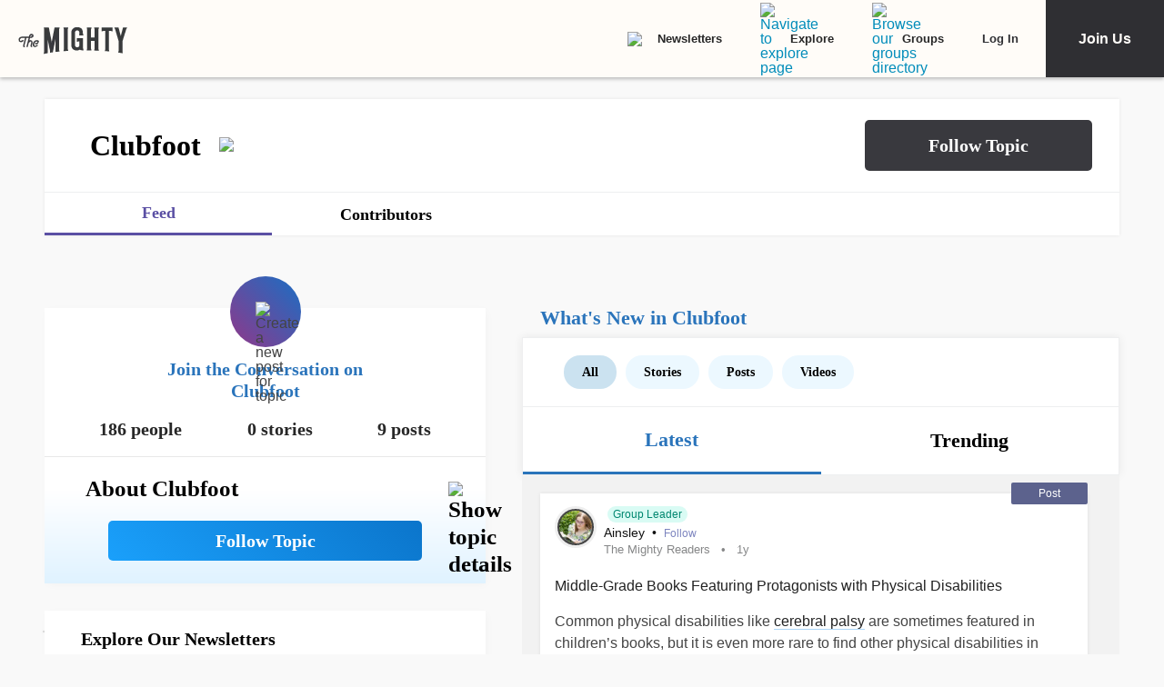

--- FILE ---
content_type: text/html; charset=utf-8
request_url: https://themighty.com/topic/clubfoot/
body_size: 131074
content:
<!doctype html>
<html data-n-head-ssr lang="en" data-n-head="%7B%22lang%22:%7B%22ssr%22:%22en%22%7D%7D">
  <head >
    <meta data-n-head="ssr" charset="utf-8"><meta data-n-head="ssr" name="viewport" content="width=device-width, initial-scale=1"><meta data-n-head="ssr" name="format-detection" content="telephone=no"><meta data-n-head="ssr" data-hid="og:type" property="og:type" content="website"><meta data-n-head="ssr" data-hid="og:site_name" property="og:site_name" content="The Mighty"><meta data-n-head="ssr" data-hid="fb:app_id" property="fb:app_id" content="452322301560633"><meta data-n-head="ssr" data-hid="charset" charset="utf-8"><meta data-n-head="ssr" data-hid="mobile-web-app-capable" name="mobile-web-app-capable" content="yes"><meta data-n-head="ssr" data-hid="apple-mobile-web-app-title" name="apple-mobile-web-app-title" content="The Mighty. Making health about people."><meta data-n-head="ssr" data-hid="og:title" property="og:title" content="Clubfoot | Signs, Symptoms, Support"><meta data-n-head="ssr" data-hid="description" name="description" content="Clubfoot information, news, and community"><meta data-n-head="ssr" data-hid="og:description" property="og:description" content="Clubfoot information, news, and community"><meta data-n-head="ssr" data-hid="keywords" name="keywords" content="Clubfoot"><meta data-n-head="ssr" data-hid="og:image" property="og:image" content="https://themighty.com/wp-content/themes/themighty/img/avatars/topic-avatar1.png"><meta data-n-head="ssr" data-hid="twitter:card" name="twitter:card" content="summary_large_image"><meta data-n-head="ssr" data-hid="twitter:site" name="twitter:site" content="@themightysite"><meta data-n-head="ssr" data-hid="twitter:title" name="twitter:title" content="Clubfoot | Signs, Symptoms, Support"><meta data-n-head="ssr" data-hid="twitter:description" name="twitter:description" content="Clubfoot information, news, and community"><meta data-n-head="ssr" data-hid="twitter:image" name="twitter:image" content="https://themighty.com/wp-content/themes/themighty/img/avatars/topic-avatar1.png"><meta data-n-head="ssr" data-hid="og:url" property="og:url" content="https://themighty.com/topic/clubfoot/"><title>Clubfoot | Signs, Symptoms, Support</title><link data-n-head="ssr" rel="icon" type="image/x-icon" href="/static/favicon.ico"><link data-n-head="ssr" rel="preconnect" href="https://apis.google.com"><link data-n-head="ssr" rel="preconnect" href="https://appleid.cdn-apple.com"><link data-n-head="ssr" rel="preconnect" href="https://accounts.google.com"><link data-n-head="ssr" rel="preconnect" href="https://securepubads.g.doubleclick.net"><link data-n-head="ssr" rel="preload" href="https://securepubads.g.doubleclick.net/tag/js/gpt.js" as="script"><link data-n-head="ssr" rel="preload" href="/static/js/dfpv2_1.js" as="script"><link data-n-head="ssr" data-hid="shortcut-icon" rel="shortcut icon" href="/static/icons/icon_64x64.dcd98c.png"><link data-n-head="ssr" data-hid="apple-touch-icon" rel="apple-touch-icon" href="/static/icons/icon_512x512.dcd98c.png" sizes="512x512"><link data-n-head="ssr" rel="manifest" href="/static/manifest.a16cbc47.json" data-hid="manifest" crossorigin="use-credentials"><link data-n-head="ssr" rel="canonical" href="https://themighty.com/topic/clubfoot/"><script data-n-head="ssr" src="https://securepubads.g.doubleclick.net/tag/js/gpt.js"></script><script data-n-head="ssr" async src="/static/js/dfpv2_1.js"></script><script data-n-head="ssr" src="https://accounts.google.com/gsi/client"></script><script data-n-head="ssr" data-hid="gtm-script">if(!window._gtm_init){window._gtm_init=1;(function(w,n,d,m,e,p){w[d]=(w[d]==1||n[d]=='yes'||n[d]==1||n[m]==1||(w[e]&&w[e][p]&&w[e][p]()))?1:0})(window,navigator,'doNotTrack','msDoNotTrack','external','msTrackingProtectionEnabled');(function(w,d,s,l,x,y){w[x]={};w._gtm_inject=function(i){if(w.doNotTrack||w[x][i])return;w[x][i]=1;w[l]=w[l]||[];w[l].push({'gtm.start':new Date().getTime(),event:'gtm.js'});var f=d.getElementsByTagName(s)[0],j=d.createElement(s);j.defer=true;j.src='https://www.googletagmanager.com/gtm.js?id='+i;f.parentNode.insertBefore(j,f);};w[y]('GTM-W4S2XNW')})(window,document,'script','dataLayer','_gtm_ids','_gtm_inject')}</script><link rel="preload" href="/static/6b4aadb.js" as="script"><link rel="preload" href="/static/52ee657.js" as="script"><link rel="preload" href="/static/99e2d96.js" as="script"><link rel="preload" href="/static/2b5b0ec.js" as="script"><link rel="preload" href="/static/c219acf.js" as="script"><link rel="preload" href="/static/5dec91a.js" as="script"><link rel="preload" href="/static/1ecaf5f.js" as="script"><style data-vue-ssr-id="00122704:0 110203f2:0 2ec07acc:0 252f4f7d:0 03d44618:0 779c42ad:0 69688f1c:0 7d5f8924:0 9159e060:0 84718742:0 ba62c4b8:0 7e3c3946:0 79fc620f:0 25f316df:0 12550be7:0 51c2b300:0 f39ee224:0 2e990155:0 78dbfa53:0 70952f36:0 1cbd855a:0 25faf66e:0 6a429009:0 55ed405e:0 c16f218c:0 4b9353c2:0 7e910132:0 ea7f2778:0 6551a2d2:0 20ac63f1:0 0de37ea1:0 6b21f73c:0 12ed4d0c:0 2806714b:0 2de54e50:0 c7c04350:0 28c22c6e:0 9084cf0a:0 4e49360d:0 411ee114:0 028296f4:0 e2d62410:0 b461db1a:0 0e897ed2:0 6f833ef1:0 175dfa18:0">.svg-inline--fa,svg:not(:root).svg-inline--fa{overflow:visible}.svg-inline--fa{display:inline-block;font-size:inherit;height:1em;vertical-align:-.125em}.svg-inline--fa.fa-lg{vertical-align:-.225em}.svg-inline--fa.fa-w-1{width:.0625em}.svg-inline--fa.fa-w-2{width:.125em}.svg-inline--fa.fa-w-3{width:.1875em}.svg-inline--fa.fa-w-4{width:.25em}.svg-inline--fa.fa-w-5{width:.3125em}.svg-inline--fa.fa-w-6{width:.375em}.svg-inline--fa.fa-w-7{width:.4375em}.svg-inline--fa.fa-w-8{width:.5em}.svg-inline--fa.fa-w-9{width:.5625em}.svg-inline--fa.fa-w-10{width:.625em}.svg-inline--fa.fa-w-11{width:.6875em}.svg-inline--fa.fa-w-12{width:.75em}.svg-inline--fa.fa-w-13{width:.8125em}.svg-inline--fa.fa-w-14{width:.875em}.svg-inline--fa.fa-w-15{width:.9375em}.svg-inline--fa.fa-w-16{width:1em}.svg-inline--fa.fa-w-17{width:1.0625em}.svg-inline--fa.fa-w-18{width:1.125em}.svg-inline--fa.fa-w-19{width:1.1875em}.svg-inline--fa.fa-w-20{width:1.25em}.svg-inline--fa.fa-pull-left{margin-right:.3em;width:auto}.svg-inline--fa.fa-pull-right{margin-left:.3em;width:auto}.svg-inline--fa.fa-border{height:1.5em}.svg-inline--fa.fa-li{width:2em}.svg-inline--fa.fa-fw{width:1.25em}.fa-layers svg.svg-inline--fa{bottom:0;left:0;margin:auto;position:absolute;right:0;top:0}.fa-layers{display:inline-block;height:1em;position:relative;text-align:center;vertical-align:-.125em;width:1em}.fa-layers svg.svg-inline--fa{-webkit-transform-origin:center center;transform-origin:center center}.fa-layers-counter,.fa-layers-text{display:inline-block;position:absolute;text-align:center}.fa-layers-text{left:50%;top:50%;-webkit-transform:translate(-50%,-50%);transform:translate(-50%,-50%);-webkit-transform-origin:center center;transform-origin:center center}.fa-layers-counter{background-color:#ff253a;border-radius:1em;-webkit-box-sizing:border-box;box-sizing:border-box;color:#fff;height:1.5em;line-height:1;max-width:5em;min-width:1.5em;overflow:hidden;padding:.25em;right:0;text-overflow:ellipsis;top:0;-webkit-transform:scale(.25);transform:scale(.25);-webkit-transform-origin:top right;transform-origin:top right}.fa-layers-bottom-right{bottom:0;right:0;top:auto;-webkit-transform:scale(.25);transform:scale(.25);-webkit-transform-origin:bottom right;transform-origin:bottom right}.fa-layers-bottom-left{bottom:0;left:0;right:auto;top:auto;-webkit-transform:scale(.25);transform:scale(.25);-webkit-transform-origin:bottom left;transform-origin:bottom left}.fa-layers-top-right{right:0;top:0;-webkit-transform:scale(.25);transform:scale(.25);-webkit-transform-origin:top right;transform-origin:top right}.fa-layers-top-left{left:0;right:auto;top:0;-webkit-transform:scale(.25);transform:scale(.25);-webkit-transform-origin:top left;transform-origin:top left}.fa-lg{font-size:1.33333em;line-height:.75em;vertical-align:-.0667em}.fa-xs{font-size:.75em}.fa-sm{font-size:.875em}.fa-1x{font-size:1em}.fa-2x{font-size:2em}.fa-3x{font-size:3em}.fa-4x{font-size:4em}.fa-5x{font-size:5em}.fa-6x{font-size:6em}.fa-7x{font-size:7em}.fa-8x{font-size:8em}.fa-9x{font-size:9em}.fa-10x{font-size:10em}.fa-fw{text-align:center;width:1.25em}.fa-ul{list-style-type:none;margin-left:2.5em;padding-left:0}.fa-ul>li{position:relative}.fa-li{left:-2em;line-height:inherit;position:absolute;text-align:center;width:2em}.fa-border{border:.08em solid #eee;border-radius:.1em;padding:.2em .25em .15em}.fa-pull-left{float:left}.fa-pull-right{float:right}.fa.fa-pull-left,.fab.fa-pull-left,.fal.fa-pull-left,.far.fa-pull-left,.fas.fa-pull-left{margin-right:.3em}.fa.fa-pull-right,.fab.fa-pull-right,.fal.fa-pull-right,.far.fa-pull-right,.fas.fa-pull-right{margin-left:.3em}.fa-spin{-webkit-animation:fa-spin 2s linear infinite;animation:fa-spin 2s linear infinite}.fa-pulse{-webkit-animation:fa-spin 1s steps(8) infinite;animation:fa-spin 1s steps(8) infinite}@-webkit-keyframes fa-spin{0%{-webkit-transform:rotate(0deg);transform:rotate(0deg)}to{-webkit-transform:rotate(1turn);transform:rotate(1turn)}}@keyframes fa-spin{0%{-webkit-transform:rotate(0deg);transform:rotate(0deg)}to{-webkit-transform:rotate(1turn);transform:rotate(1turn)}}.fa-rotate-90{-ms-filter:"progid:DXImageTransform.Microsoft.BasicImage(rotation=1)";-webkit-transform:rotate(90deg);transform:rotate(90deg)}.fa-rotate-180{-ms-filter:"progid:DXImageTransform.Microsoft.BasicImage(rotation=2)";-webkit-transform:rotate(180deg);transform:rotate(180deg)}.fa-rotate-270{-ms-filter:"progid:DXImageTransform.Microsoft.BasicImage(rotation=3)";-webkit-transform:rotate(270deg);transform:rotate(270deg)}.fa-flip-horizontal{-ms-filter:"progid:DXImageTransform.Microsoft.BasicImage(rotation=0, mirror=1)";-webkit-transform:scaleX(-1);transform:scaleX(-1)}.fa-flip-vertical{-webkit-transform:scaleY(-1);transform:scaleY(-1)}.fa-flip-both,.fa-flip-horizontal.fa-flip-vertical,.fa-flip-vertical{-ms-filter:"progid:DXImageTransform.Microsoft.BasicImage(rotation=2, mirror=1)"}.fa-flip-both,.fa-flip-horizontal.fa-flip-vertical{-webkit-transform:scale(-1);transform:scale(-1)}:root .fa-flip-both,:root .fa-flip-horizontal,:root .fa-flip-vertical,:root .fa-rotate-180,:root .fa-rotate-270,:root .fa-rotate-90{-webkit-filter:none;filter:none}.fa-stack{display:inline-block;height:2em;position:relative;width:2.5em}.fa-stack-1x,.fa-stack-2x{bottom:0;left:0;margin:auto;position:absolute;right:0;top:0}.svg-inline--fa.fa-stack-1x{height:1em;width:1.25em}.svg-inline--fa.fa-stack-2x{height:2em;width:2.5em}.fa-inverse{color:#fff}.sr-only{clip:rect(0,0,0,0);border:0;height:1px;margin:-1px;overflow:hidden;padding:0;position:absolute;width:1px}.sr-only-focusable:active,.sr-only-focusable:focus{clip:auto;height:auto;margin:0;overflow:visible;position:static;width:auto}.svg-inline--fa .fa-primary{fill:currentColor;fill:var(--fa-primary-color,currentColor);opacity:1;opacity:var(--fa-primary-opacity,1)}.svg-inline--fa .fa-secondary{fill:currentColor;fill:var(--fa-secondary-color,currentColor)}.svg-inline--fa .fa-secondary,.svg-inline--fa.fa-swap-opacity .fa-primary{opacity:.4;opacity:var(--fa-secondary-opacity,.4)}.svg-inline--fa.fa-swap-opacity .fa-secondary{opacity:1;opacity:var(--fa-primary-opacity,1)}.svg-inline--fa mask .fa-primary,.svg-inline--fa mask .fa-secondary{fill:#000}.fad.fa-inverse{color:#fff}
@-webkit-keyframes fadeIn{0%{opacity:0}to{opacity:1}}@keyframes fadeIn{0%{opacity:0}to{opacity:1}}@-webkit-keyframes placeHolderShimmer{0%{background-position:-800px 0}to{background-position:800px 0}}@keyframes placeHolderShimmer{0%{background-position:-800px 0}to{background-position:800px 0}}*,:after,:before{-webkit-box-sizing:border-box;box-sizing:border-box}body,html{font-size:100%}body{-webkit-font-smoothing:antialiased;-moz-osx-font-smoothing:grayscale;background:#f9f9f9;color:#444;cursor:auto;font-family:Lato,"Helvetica Neue",Helvetica,Arial,sans-serif;font-style:normal;font-weight:400;line-height:1;margin:0;padding:0;position:relative}a{color:#008cba;-webkit-text-decoration:none;text-decoration:none}a:hover{cursor:pointer}img{-ms-interpolation-mode:bicubic;height:auto;max-width:100%}blockquote,dd,div,dl,dt,form,h1,h2,h3,h4,h5,h6,li,ol,p,pre,td,th,ul{margin:0;padding:0}.left{float:left!important}.right{float:right!important}.clearfix:after,.clearfix:before{content:" ";display:table}.clearfix:after{clear:both}.hide{display:none}.invisible{visibility:hidden}.antialiased{-webkit-font-smoothing:antialiased;-moz-osx-font-smoothing:grayscale}img{display:inline-block;vertical-align:middle}textarea{height:auto;min-height:50px}select{width:100%}body #scroll-shim{display:inline-block;margin-top:85px;width:100%}@media only screen and (min-width:768px){body.admin-bar #scroll-shim{margin-top:117px}}label{color:#4d4d4d;cursor:pointer;display:block;font-size:.875rem;line-height:1.5;margin-bottom:0}label,p{font-weight:400}p{color:#444;font-size:1.125rem;line-height:1.2;margin-bottom:2rem}@media only screen and (min-width:lower-bound(48em,64em)){p{font-size:1.25rem;padding-right:1.5rem}}h1,h2,h3,h4,h5,h6{color:#222;font-style:normal;font-weight:300;line-height:1.4;margin-bottom:.5rem;margin-top:.2rem;text-rendering:optimizeLegibility}h1,h2,h3,h4,h5{color:#000}h1{font-size:2.25rem}h1,h2{font-weight:300}h2{font-size:1.5rem}h3{font-size:1.25rem}h3,h4{font-weight:400}h4{font-size:1.125rem}h5{font-size:1rem;font-weight:400}.page h1.cat-all-h1,h1.cat-all-h1{font-family:"Roboto","Helvetica Neue",Helvetica,Arial,sans-serif;font-weight:500;line-height:1;margin-bottom:32;margin-top:32;text-align:left}@media only screen and (max-width:600px){.page h1.cat-all-h1,h1.cat-all-h1{margin-right:0;padding:0}}@media only screen and (max-width:768px){.page h1.cat-all-h1,h1.cat-all-h1{margin-top:0}}h5.category{color:#ff6d4f}h5.category,h5.special{font-family:"Montserrat",sans-serif;font-size:.75rem;font-weight:400;text-transform:uppercase}h5.special{color:#20bd98}body.page .type-page{line-height:2rem}body.page .type-page h2{font-family:"Roboto","Helvetica Neue",Helvetica,Arial,sans-serif;font-weight:500;margin-top:.7rem}body.page .type-page .cat_list{padding-top:.7rem}body.page .type-page dl,body.page .type-page ol,body.page .type-page ul{line-height:2rem}body dl,body ol,body ul{margin-bottom:2rem}b,b a,strong,strong a{font-weight:700}span[style*="color: #ff0"]{color:#00304d!important}em,i{font-style:italic;font-weight:400}article{padding:0}article img.alignright{padding-bottom:1.5rem;padding-top:1.5rem}@media only screen and (min-width:lower-bound(48em,64em)){article img.alignright{float:right;max-width:40%;padding:.5rem .5rem 1rem 1rem}}article img.alignleft{padding-bottom:1.5rem;padding-top:1.5rem}@media only screen and (min-width:lower-bound(48em,64em)){article img.alignleft{float:left;max-width:40%;padding:.5rem 1.5rem 1rem .5rem}}article img.aligncenter{margin:0 auto 1.5rem;padding-bottom:1.5rem;padding-top:1.5rem}@media only screen and (min-width:lower-bound(48em,64em)){article img.aligncenter{display:block;margin:0 auto 1.5rem}}article p img{display:block}@media only screen and (min-width:lower-bound(48em,64em)){article p img{display:inline-block}}article header{position:relative}figure{margin:0 auto 20;overflow:hidden}figure.figure{display:inline;display:inline-block;margin:0 auto}figure.figure figcaption{caption-side:bottom;color:#999;display:block;font-size:14;font-style:italic;line-height:1.4;padding:8px 10px}figure.alignright.figure{float:right;margin:0 0 0 18px}figure.alignleft.figure{float:left;margin:0 18px 0 0}a.tm_pinit img{display:inline-block;margin:.5rem;max-width:55px;opacity:.8;position:absolute;right:0;width:10vw}a.tm_pinit img:hover{opacity:1}.page-template-default #content{float:none;margin:0 auto;padding:2em 1rem 0}@media only screen and (min-width:1300px){.page-template-default #content{padding:2rem 0 0}}.page-template-page-full #content{padding-top:2em}.tm-action-btn,.tm-btn,.tm-primary-btn,.tm-secondary-btn,.tm-tertiary-btn{border:1px solid transparent;display:inline-block;font-family:Roboto;font-size:12px;font-weight:500;letter-spacing:0;line-height:14px;padding:8px 14px;-webkit-transition:all .25s ease-out;transition:all .25s ease-out}.full-btn.tm-action-btn,.full-btn.tm-primary-btn,.full-btn.tm-secondary-btn,.full-btn.tm-tertiary-btn,.tm-btn.full-btn{display:block;text-align:center;width:100%}.tm-primary-btn{border-color:#d82222;border-radius:2px;color:#d82222;height:34px;line-height:34px;padding:0 14px}.tm-primary-btn:focus,.tm-primary-btn:visited{color:#d82222}.tm-primary-btn:hover{background-color:#e70000;border-color:#e70000;color:#fff}.tm-secondary-btn{border-color:#0b75cb;border-radius:2px;color:#0b75cb;height:34px;line-height:34px;padding:0 14px}.tm-secondary-btn:focus,.tm-secondary-btn:visited{color:#0b75cb}.tm-secondary-btn:hover{background-color:#0b75cb;color:#fff}.tm-tertiary-btn{color:#111;padding-bottom:4px}.tm-tertiary-btn:focus,.tm-tertiary-btn:hover,.tm-tertiary-btn:visited{color:#111}.tm-tertiary-btn:after{background-color:#eee;content:"";display:block;height:2px;margin-top:4px;-webkit-transition:all .25s ease-out;transition:all .25s ease-out;width:100%}.tm-tertiary-btn:hover{color:#000}.tm-tertiary-btn:hover:after{background-color:#acd6f8}.tm-action-btn{background-color:#0b75cb;border-color:#0b75cb;border-radius:2px;color:#fff;font-weight:700;height:42px;letter-spacing:1px;line-height:42px;padding:0 14px;text-transform:uppercase}.tm-action-btn:focus,.tm-action-btn:visited{background-color:#075492;border-color:#075492}.tm-action-btn:hover{background-color:#0963ac;border-color:#0963ac;color:#fff}.switch{display:inline-block;height:34px;position:relative;width:60px}.switch .slider{background-color:#9eadba;bottom:0;cursor:pointer;left:0;right:0;top:0}.switch .slider,.switch .slider:before{position:absolute;-webkit-transition:.4s;transition:.4s}.switch .slider:before{background-color:#fff;bottom:4px;content:"";height:26px;left:4px;width:26px}.switch .slider.round{border-radius:34px}.switch .slider.round:before{border-radius:50%}.switch input{height:0;opacity:0;width:0}.switch input:checked+.slider{background-color:#1cae9f}.switch input[disabled]+.slider{background-color:#d7f0ed}.switch input:focus+.slider{-webkit-box-shadow:0 0 1px #1cae9f;box-shadow:0 0 1px #1cae9f}.switch input:checked+.slider:before{-webkit-transform:translateX(26px);transform:translateX(26px)}@media (min-width:767px){.tm-primary-btn{font-size:14px;height:42px;line-height:41px}.tm-tertiary-btn{font-size:14px}}.button,button{background-color:#008cba;border:0 solid #007095;border-radius:0;color:#fff;cursor:pointer;display:inline-block;font-family:lato,helvetica neue,Helvetica,sans-serif;font-size:1rem;font-weight:400;line-height:normal;margin:0 0 1.25rem;padding:1rem 2rem 1.0625rem;position:relative;text-align:center;-webkit-text-decoration:none;text-decoration:none;-webkit-transition:background-color .3s ease-out;transition:background-color .3s ease-out}.button.disabled,.button[disabled],button.disabled,button[disabled]{background-color:#008cba;border-color:#007095;-webkit-box-shadow:none;box-shadow:none;color:#fff;cursor:default;opacity:.7}.button:hover,button:hover{background-color:#006687;border-color:#004a62}input[type=date],input[type=datetime-local],input[type=datetime],input[type=email],input[type=month],input[type=number],input[type=password],input[type=search],input[type=tel],input[type=text],input[type=time],input[type=url],input[type=week],textarea{-webkit-appearance:none;background-color:#fff;border:1px solid #ccc;border-radius:0;-webkit-box-shadow:inset 0 1px 2px rgba(0,0,0,.1);box-shadow:inset 0 1px 2px rgba(0,0,0,.1);-webkit-box-sizing:border-box;box-sizing:border-box;color:rgba(0,0,0,.75);display:block;font-family:inherit;font-size:.875rem;height:2.3125rem;margin:0 0 1rem;padding:.5rem;-webkit-transition:-webkit-box-shadow .45s,border-color .45s ease-in-out;-webkit-transition:border-color .45s ease-in-out,-webkit-box-shadow .45s;transition:border-color .45s ease-in-out,-webkit-box-shadow .45s;transition:box-shadow .45s,border-color .45s ease-in-out;transition:box-shadow .45s,border-color .45s ease-in-out,-webkit-box-shadow .45s;width:100%}input[type=date]:focus,input[type=datetime-local]:focus,input[type=datetime]:focus,input[type=email]:focus,input[type=month]:focus,input[type=number]:focus,input[type=password]:focus,input[type=search]:focus,input[type=tel]:focus,input[type=text]:focus,input[type=time]:focus,input[type=url]:focus,input[type=week]:focus,textarea:focus{background:#fafafa;border-color:#999;-webkit-box-shadow:0 0 5px #999;box-shadow:0 0 5px #999;outline:none}input[type=date][disabled],input[type=datetime-local][disabled],input[type=datetime][disabled],input[type=email][disabled],input[type=month][disabled],input[type=number][disabled],input[type=password][disabled],input[type=search][disabled],input[type=tel][disabled],input[type=text][disabled],input[type=time][disabled],input[type=url][disabled],input[type=week][disabled],textarea[disabled]{background-color:#ddd}input[type=checkbox],input[type=file],input[type=radio],select{margin:0 0 1rem}input[type=checkbox]+label,input[type=radio]+label{display:inline-block;margin-bottom:0;margin-left:.5rem;margin-right:1rem;vertical-align:baseline}input[type=file]{width:100%}select{-webkit-appearance:none!important;background:#fafafa url("[data-uri]") no-repeat;background-position-x:97%;background-position-y:center;border:1px solid #ccc;border-radius:0;color:rgba(0,0,0,.75);font-size:.875rem;padding:.5rem}select.radius{border-radius:3px}select:hover{background:#f2f2f2 url("[data-uri]") no-repeat;background-position-x:97%;background-position-y:center;border-color:#999}.avatar{border-radius:50%}.inbox-main+#main-footer{display:none}.main-container{min-height:600px}@media only screen and (max-width:768px){.main-container{margin-top:85px}}.editors-picks-container,.featured-story-wrapper,.latest-stories-container{margin:0 auto;max-width:464px}.editors-picks-container h2,.featured-story-wrapper h2,.latest-stories-container h2{background-color:#f9f9f9;color:#d82222;font-size:12px;font-weight:700;letter-spacing:1px;line-height:12px;margin:0 0 0 -5px;padding-bottom:19px;padding-top:24px;position:sticky;position:-webkit-sticky;text-align:center;text-transform:uppercase;top:48px;width:calc(100% + 10px);z-index:100}.editors-picks-container h2:after,.featured-story-wrapper h2:after,.latest-stories-container h2:after{background-color:#f9f9f9;-webkit-box-shadow:0 4px 4px -2px rgba(0,0,0,.08);box-shadow:0 4px 4px -2px rgba(0,0,0,.08);content:"";height:8px;left:1px;position:absolute;top:51px;width:calc(100% - 2px)}.featured-story-wrapper h2:after{content:none}.editors-picks-container .author-info,.featured-story-wrapper .author-info,.latest-stories-container .author-info{margin-left:8px;margin-top:5px}.editors-picks-container .author-info .author-link,.featured-story-wrapper .author-info .author-link,.latest-stories-container .author-info .author-link{display:block;font-size:14px;line-height:14px}.editors-picks-container .author-info .author-name,.featured-story-wrapper .author-info .author-name,.latest-stories-container .author-info .author-name{font-family:"Lato";font-size:14px;line-height:1;margin:0}.editors-picks-container .author-info .author-name:hover,.featured-story-wrapper .author-info .author-name:hover,.latest-stories-container .author-info .author-name:hover{-webkit-text-decoration:underline;text-decoration:underline}.editors-picks-container .author-info .cat-wrap,.featured-story-wrapper .author-info .cat-wrap,.latest-stories-container .author-info .cat-wrap{font-size:12px;line-height:12px;margin:4px 0 0}.editors-picks-container .author-info .article-date,.featured-story-wrapper .author-info .article-date,.latest-stories-container .author-info .article-date{font-size:10px;line-height:10px;margin-top:6px;text-align:left}.editors-picks-container .author,.editors-picks-container .story-author,.featured-story-wrapper .author,.featured-story-wrapper .story-author,.latest-stories-container .author,.latest-stories-container .story-author{display:-webkit-box;display:-ms-flexbox;display:flex;font-family:"Lato";margin-right:0}.editors-picks-container .author .avatar,.editors-picks-container .story-author .avatar,.featured-story-wrapper .author .avatar,.featured-story-wrapper .story-author .avatar,.latest-stories-container .author .avatar,.latest-stories-container .story-author .avatar{height:56px;width:56px}.editors-picks-container .engagement-bar-left,.editors-picks-container .tm-heart-ui,.editors-picks-container .tm-heart-wrap,.editors-picks-container .tm-home-comment-count,.featured-story-wrapper .engagement-bar-left,.featured-story-wrapper .tm-heart-ui,.featured-story-wrapper .tm-heart-wrap,.featured-story-wrapper .tm-home-comment-count,.latest-stories-container .engagement-bar-left,.latest-stories-container .tm-heart-ui,.latest-stories-container .tm-heart-wrap,.latest-stories-container .tm-home-comment-count{display:-webkit-box;display:-ms-flexbox;display:flex}.ad-story-cards:not(.ad-story-cards),.article-sticky-footer:not(.ad-story-cards),.editors-picks-container:not(.ad-story-cards),.latest-stories-container:not(.ad-story-cards),.related-story-cards:not(.ad-story-cards){border-top:1px solid #ddd}.ad-story-cards .article-date,.article-sticky-footer .article-date,.editors-picks-container .article-date,.latest-stories-container .article-date,.related-story-cards .article-date{color:#777;letter-spacing:0;margin-bottom:0;text-transform:none}.ad-story-cards .story-title,.article-sticky-footer .story-title,.editors-picks-container .story-title,.latest-stories-container .story-title,.related-story-cards .story-title{color:#000;display:block;font-family:Roboto;font-size:16px;font-weight:500;line-height:20px;margin:24px 16px 0;-webkit-text-decoration:none;text-decoration:none}.ad-story-cards .author-name,.article-sticky-footer .author-name,.editors-picks-container .author-name,.latest-stories-container .author-name,.related-story-cards .author-name{color:#222}.ad-story-cards .story-cat,.article-sticky-footer .story-cat,.editors-picks-container .story-cat,.latest-stories-container .story-cat,.related-story-cards .story-cat{color:#bc8a34}.ad-story-cards .story-content,.article-sticky-footer .story-content,.editors-picks-container .story-content,.latest-stories-container .story-content,.related-story-cards .story-content{color:#575757;display:block;font-family:Lato;font-size:14px;height:60px;line-height:20px;margin:14px 16px 0;overflow:hidden;padding-right:0}.ad-story-cards .story-content:before,.article-sticky-footer .story-content:before,.editors-picks-container .story-content:before,.latest-stories-container .story-content:before,.related-story-cards .story-content:before{background-image:-webkit-gradient(linear,left top,left bottom,from(hsla(0,0%,100%,0)),to(#fff));background-image:linear-gradient(180deg,hsla(0,0%,100%,0),#fff);content:"";height:36px;margin-top:24px;max-width:calc(100% - 32px);opacity:.75;position:absolute;width:432px}.ad-story-cards .author,.ad-story-cards .card-footer,.article-sticky-footer .author,.article-sticky-footer .card-footer,.editors-picks-container .author,.editors-picks-container .card-footer,.latest-stories-container .author,.latest-stories-container .card-footer,.related-story-cards .author,.related-story-cards .card-footer{padding:0 16px}.ad-story-cards .author .card-engagement-bar,.ad-story-cards .card-footer .card-engagement-bar,.article-sticky-footer .author .card-engagement-bar,.article-sticky-footer .card-footer .card-engagement-bar,.editors-picks-container .author .card-engagement-bar,.editors-picks-container .card-footer .card-engagement-bar,.latest-stories-container .author .card-engagement-bar,.latest-stories-container .card-footer .card-engagement-bar,.related-story-cards .author .card-engagement-bar,.related-story-cards .card-footer .card-engagement-bar{-webkit-box-pack:justify;-ms-flex-pack:justify;-webkit-box-align:center;-ms-flex-align:center;align-items:center;display:-webkit-box;display:-ms-flexbox;display:flex;justify-content:space-between;margin-top:-4px;padding-top:10px}.home .ad-story-cards .author .card-engagement-bar,.home .ad-story-cards .card-footer .card-engagement-bar,.home .article-sticky-footer .author .card-engagement-bar,.home .article-sticky-footer .card-footer .card-engagement-bar,.home .editors-picks-container .author .card-engagement-bar,.home .editors-picks-container .card-footer .card-engagement-bar,.home .latest-stories-container .author .card-engagement-bar,.home .latest-stories-container .card-footer .card-engagement-bar,.home .related-story-cards .author .card-engagement-bar,.home .related-story-cards .card-footer .card-engagement-bar{margin-top:24px}.ad-story-cards .author .card-engagement-bar .tm-heart-wrap,.ad-story-cards .card-footer .card-engagement-bar .tm-heart-wrap,.article-sticky-footer .author .card-engagement-bar .tm-heart-wrap,.article-sticky-footer .card-footer .card-engagement-bar .tm-heart-wrap,.editors-picks-container .author .card-engagement-bar .tm-heart-wrap,.editors-picks-container .card-footer .card-engagement-bar .tm-heart-wrap,.latest-stories-container .author .card-engagement-bar .tm-heart-wrap,.latest-stories-container .card-footer .card-engagement-bar .tm-heart-wrap,.related-story-cards .author .card-engagement-bar .tm-heart-wrap,.related-story-cards .card-footer .card-engagement-bar .tm-heart-wrap{width:90px}.ad-story-cards .author .card-engagement-bar .count,.ad-story-cards .card-footer .card-engagement-bar .count,.article-sticky-footer .author .card-engagement-bar .count,.article-sticky-footer .card-footer .card-engagement-bar .count,.editors-picks-container .author .card-engagement-bar .count,.editors-picks-container .card-footer .card-engagement-bar .count,.latest-stories-container .author .card-engagement-bar .count,.latest-stories-container .card-footer .card-engagement-bar .count,.related-story-cards .author .card-engagement-bar .count,.related-story-cards .card-footer .card-engagement-bar .count{color:#111;display:inline-block;font-size:12px;line-height:24px;margin-left:8px;padding-top:0;width:auto}.ad-story-cards .author .card-share-menu,.ad-story-cards .card-footer .card-share-menu,.article-sticky-footer .author .card-share-menu,.article-sticky-footer .card-footer .card-share-menu,.editors-picks-container .author .card-share-menu,.editors-picks-container .card-footer .card-share-menu,.latest-stories-container .author .card-share-menu,.latest-stories-container .card-footer .card-share-menu,.related-story-cards .author .card-share-menu,.related-story-cards .card-footer .card-share-menu{-webkit-box-align:center;-ms-flex-align:center;-webkit-box-pack:center;-ms-flex-pack:center;align-items:center;background-color:#fff;-webkit-box-shadow:0 0 4px rgba(0,0,0,.08);box-shadow:0 0 4px rgba(0,0,0,.08);display:none;height:56px;justify-content:center;margin-left:-270px;margin-top:-100px;padding:10px;position:absolute;width:320px}.ad-story-cards .author .card-share-menu .share-icons,.ad-story-cards .card-footer .card-share-menu .share-icons,.article-sticky-footer .author .card-share-menu .share-icons,.article-sticky-footer .card-footer .card-share-menu .share-icons,.editors-picks-container .author .card-share-menu .share-icons,.editors-picks-container .card-footer .card-share-menu .share-icons,.latest-stories-container .author .card-share-menu .share-icons,.latest-stories-container .card-footer .card-share-menu .share-icons,.related-story-cards .author .card-share-menu .share-icons,.related-story-cards .card-footer .card-share-menu .share-icons{-webkit-box-align:center;-ms-flex-align:center;-webkit-box-pack:justify;-ms-flex-pack:justify;align-items:center;display:-webkit-box;display:-ms-flexbox;display:flex;justify-content:space-between;width:300px}.ad-story-cards .author .card-share-menu:after,.ad-story-cards .card-footer .card-share-menu:after,.article-sticky-footer .author .card-share-menu:after,.article-sticky-footer .card-footer .card-share-menu:after,.editors-picks-container .author .card-share-menu:after,.editors-picks-container .card-footer .card-share-menu:after,.latest-stories-container .author .card-share-menu:after,.latest-stories-container .card-footer .card-share-menu:after,.related-story-cards .author .card-share-menu:after,.related-story-cards .card-footer .card-share-menu:after{border-color:transparent transparent #fff #fff;border-style:solid;border-width:10px;bottom:-20px;-webkit-box-shadow:-3px 3px 3px 0 rgba(0,0,0,.08);box-shadow:-3px 3px 3px 0 rgba(0,0,0,.08);-webkit-box-sizing:border-box;box-sizing:border-box;content:"";height:0;left:50%;margin-left:120px;position:absolute;-webkit-transform:rotate(-45deg);transform:rotate(-45deg);-webkit-transform-origin:0 0;transform-origin:0 0;width:0}.ad-story-cards .author .share-copy,.ad-story-cards .card-footer .share-copy,.article-sticky-footer .author .share-copy,.article-sticky-footer .card-footer .share-copy,.editors-picks-container .author .share-copy,.editors-picks-container .card-footer .share-copy,.latest-stories-container .author .share-copy,.latest-stories-container .card-footer .share-copy,.related-story-cards .author .share-copy,.related-story-cards .card-footer .share-copy{font-size:14px}.ad-story-cards .author .card-share-link,.ad-story-cards .author .copy-link,.ad-story-cards .card-footer .card-share-link,.ad-story-cards .card-footer .copy-link,.article-sticky-footer .author .card-share-link,.article-sticky-footer .author .copy-link,.article-sticky-footer .card-footer .card-share-link,.article-sticky-footer .card-footer .copy-link,.editors-picks-container .author .card-share-link,.editors-picks-container .author .copy-link,.editors-picks-container .card-footer .card-share-link,.editors-picks-container .card-footer .copy-link,.latest-stories-container .author .card-share-link,.latest-stories-container .author .copy-link,.latest-stories-container .card-footer .card-share-link,.latest-stories-container .card-footer .copy-link,.related-story-cards .author .card-share-link,.related-story-cards .author .copy-link,.related-story-cards .card-footer .card-share-link,.related-story-cards .card-footer .copy-link{border-bottom:1px solid #eee;color:#111;font-family:Roboto;font-size:14px;font-weight:500;-webkit-text-decoration:none;text-decoration:none}.ad-story-cards .author .card-share-link:hover,.ad-story-cards .author .copy-link:hover,.ad-story-cards .card-footer .card-share-link:hover,.ad-story-cards .card-footer .copy-link:hover,.article-sticky-footer .author .card-share-link:hover,.article-sticky-footer .author .copy-link:hover,.article-sticky-footer .card-footer .card-share-link:hover,.article-sticky-footer .card-footer .copy-link:hover,.editors-picks-container .author .card-share-link:hover,.editors-picks-container .author .copy-link:hover,.editors-picks-container .card-footer .card-share-link:hover,.editors-picks-container .card-footer .copy-link:hover,.latest-stories-container .author .card-share-link:hover,.latest-stories-container .author .copy-link:hover,.latest-stories-container .card-footer .card-share-link:hover,.latest-stories-container .card-footer .copy-link:hover,.related-story-cards .author .card-share-link:hover,.related-story-cards .author .copy-link:hover,.related-story-cards .card-footer .card-share-link:hover,.related-story-cards .card-footer .copy-link:hover{-webkit-text-decoration:underline;text-decoration:underline}.ad-story-cards .author .card-share-ui.active .card-share-menu,.ad-story-cards .author .card-share-ui:focus-within .card-share-menu,.ad-story-cards .card-footer .card-share-ui.active .card-share-menu,.ad-story-cards .card-footer .card-share-ui:focus-within .card-share-menu,.article-sticky-footer .author .card-share-ui.active .card-share-menu,.article-sticky-footer .author .card-share-ui:focus-within .card-share-menu,.article-sticky-footer .card-footer .card-share-ui.active .card-share-menu,.article-sticky-footer .card-footer .card-share-ui:focus-within .card-share-menu,.editors-picks-container .author .card-share-ui.active .card-share-menu,.editors-picks-container .author .card-share-ui:focus-within .card-share-menu,.editors-picks-container .card-footer .card-share-ui.active .card-share-menu,.editors-picks-container .card-footer .card-share-ui:focus-within .card-share-menu,.latest-stories-container .author .card-share-ui.active .card-share-menu,.latest-stories-container .author .card-share-ui:focus-within .card-share-menu,.latest-stories-container .card-footer .card-share-ui.active .card-share-menu,.latest-stories-container .card-footer .card-share-ui:focus-within .card-share-menu,.related-story-cards .author .card-share-ui.active .card-share-menu,.related-story-cards .author .card-share-ui:focus-within .card-share-menu,.related-story-cards .card-footer .card-share-ui.active .card-share-menu,.related-story-cards .card-footer .card-share-ui:focus-within .card-share-menu{display:-webkit-box;display:-ms-flexbox;display:flex}.ad-story-cards .author .share-copy-message,.ad-story-cards .card-footer .share-copy-message,.article-sticky-footer .author .share-copy-message,.article-sticky-footer .card-footer .share-copy-message,.editors-picks-container .author .share-copy-message,.editors-picks-container .card-footer .share-copy-message,.latest-stories-container .author .share-copy-message,.latest-stories-container .card-footer .share-copy-message,.related-story-cards .author .share-copy-message,.related-story-cards .card-footer .share-copy-message{display:none}.ad-story-cards .author .copy-active .share-copy-message,.ad-story-cards .card-footer .copy-active .share-copy-message,.article-sticky-footer .author .copy-active .share-copy-message,.article-sticky-footer .card-footer .copy-active .share-copy-message,.editors-picks-container .author .copy-active .share-copy-message,.editors-picks-container .card-footer .copy-active .share-copy-message,.latest-stories-container .author .copy-active .share-copy-message,.latest-stories-container .card-footer .copy-active .share-copy-message,.related-story-cards .author .copy-active .share-copy-message,.related-story-cards .card-footer .copy-active .share-copy-message{display:block}.ad-story-cards .author .copy-active .share-icons,.ad-story-cards .card-footer .copy-active .share-icons,.article-sticky-footer .author .copy-active .share-icons,.article-sticky-footer .card-footer .copy-active .share-icons,.editors-picks-container .author .copy-active .share-icons,.editors-picks-container .card-footer .copy-active .share-icons,.latest-stories-container .author .copy-active .share-icons,.latest-stories-container .card-footer .copy-active .share-icons,.related-story-cards .author .copy-active .share-icons,.related-story-cards .card-footer .copy-active .share-icons{display:none}.article-sticky-footer .author .card-share-menu,.article-sticky-footer .card-footer .card-share-menu,.related-story-cards .author .card-share-menu,.related-story-cards .card-footer .card-share-menu{margin-top:-12px}.article-sticky-footer .author .card-engagement-bar,.article-sticky-footer .card-footer .card-engagement-bar,.related-story-cards .author .card-engagement-bar,.related-story-cards .card-footer .card-engagement-bar{margin-top:-4px}.featured-story-wrapper{margin-top:32px}.featured-story-wrapper .story-author{margin-bottom:0;margin-top:24px}.featured-story-wrapper .story-author .avatar{border:1px solid #333}.featured-story-wrapper .story-cat{color:#efdaaa}.featured-story-wrapper .author-info .article-date{color:#999;letter-spacing:0;text-transform:none}.featured-story-wrapper .featured_image{cursor:pointer;padding-bottom:32px}.featured-story-wrapper .story-overlay{padding:24px 16px 0}.featured-story-wrapper .story-title{font-family:Roboto;font-size:20px;font-weight:500;line-height:28px;margin:0}.featured-story-wrapper .author-name,.featured-story-wrapper .author-name:hover,.featured-story-wrapper .story-title a{color:#fff}.latest-stories-container .story-image{margin-top:8px}.latest-stories-container .card-engagement-bar{border-top:1px solid #eee}.latest-stories-container .article-inner{background:#fff;-webkit-box-shadow:0 0 4px rgba(0,0,0,.08);box-shadow:0 0 4px rgba(0,0,0,.08);cursor:pointer;margin:16px 0;padding-bottom:13px;padding-top:8px;-webkit-transition:-webkit-box-shadow .3s;transition:-webkit-box-shadow .3s;transition:box-shadow .3s;transition:box-shadow .3s,-webkit-box-shadow .3s}.latest-stories-container .article-inner:first-child{margin-top:5px}.latest-stories-container .article-inner:hover{-webkit-box-shadow:0 0 10px rgba(0,0,0,.25);box-shadow:0 0 10px rgba(0,0,0,.25)}.latest-stories-container .home-feed .home-feed-loading{display:none}.latest-stories-container .home-feed.loading .home-feed-loading{display:block;margin-top:5px}.latest-stories-container .home-feed.loading h2{z-index:auto}.editors-picks-container .editors-picks__content{background-color:#fff;-webkit-box-shadow:0 0 4px rgba(0,0,0,.08);box-shadow:0 0 4px rgba(0,0,0,.08);margin-top:5px}.editors-picks-container .author .avatar{border:1px solid #eee}.editors-picks-container .article-inner .story-title{font-size:16px;line-height:20px}.editors-picks-container .home-editors-pick+.home-editors-pick{border-top:1px solid #eee}.editors-picks-container .card-footer .card-engagement-bar{padding-top:0}.editors-picks-container .home-editors-pick{cursor:pointer;padding:8px 0 12px;-webkit-transition:-webkit-box-shadow .3s;transition:-webkit-box-shadow .3s;transition:box-shadow .3s;transition:box-shadow .3s,-webkit-box-shadow .3s}.editors-picks-container .home-editors-pick:hover{-webkit-box-shadow:0 0 10px rgba(0,0,0,.25);box-shadow:0 0 10px rgba(0,0,0,.25)}.editors-picks-container .home-editors-pick+.home-editors-pick{padding-top:12px}.black{background-color:#222}.author-stories__title{border-bottom:1px solid #eee;color:#000;font-family:Roboto,"Helvetica Neue",Helvetica,Arial,sans-serif;font-size:16px;font-weight:500;line-height:1;margin:64px 0 32px;padding-bottom:8px;width:100%}.latest_story{margin-bottom:40px;position:relative}.latest_story .article-inner{display:-webkit-box;display:-ms-flexbox;display:flex}.latest_story .article-inner .story_pic{-ms-flex-negative:0;flex-shrink:0}.latest_story .article-inner .story_pic img{height:100px;width:100px}.latest_story .article-inner .story_meta{margin-left:10px}.latest_story .article-inner .sub-category{font-size:11px;line-height:1}.latest_story .article-inner .sub-category a{background:none!important;bottom:0;color:#575757;font-size:11px;font-weight:400;left:38px;line-height:1;overflow:hidden;right:1rem;text-align:left;white-space:nowrap;z-index:2}.latest_story .article-inner .sub-category a:hover{background:none!important}@media only screen and (min-width:601px){.latest_story .article-inner .story_pic{-ms-flex-negative:0;flex-shrink:0}.latest_story .article-inner .story_pic img{height:150px;width:150px}}@media only screen and (min-width:769px){.author-stories{display:-webkit-box;display:-ms-flexbox;display:flex;-ms-flex-wrap:wrap;flex-wrap:wrap}.latest_story{width:50%}}@media only screen and (min-width:901px){.latest_story .article-inner .story_pic{-ms-flex-negative:0;flex-shrink:0}.latest_story .article-inner .story_pic img{height:200px;width:200px}}.tm-sh-icon.home-heart,.tm-sh-icon.home-heart:after{background-position:-120px -72px}.home-hearted .tm-sh-icon.home-heart,.home-hearted .tm-sh-icon.home-heart:after,.home-hearted a:focus .tm-sh-icon.home-heart:after,.home-hearted a:hover .tm-sh-icon.home-heart:after,.tm-sh-icon.home-heart:focus:after,.tm-sh-icon.home-heart:hover:after,.tm-sh-icon.home-hearted:focus:after,.tm-sh-icon.home-hearted:hover:after,a:focus .tm-sh-icon.home-heart:after,a:hover .tm-sh-icon.home-heart:after{background-position:-144px -72px}.tm-sh-icon.home-comment,.tm-sh-icon.home-comment:after{background-position:-72px -72px}.tm-sh-icon.home-comment:focus:after,.tm-sh-icon.home-comment:hover:after,a:focus .tm-sh-icon.home-comment:after,a:hover .tm-sh-icon.home-comment:after{background-position:-96px -72px}.home-hearted .tm-sh-icon.home-heart,.home-hearted .tm-sh-icon.home-heart:after,.home-hearted a:focus .tm-sh-icon.home-heart:after,.home-hearted a:hover .tm-sh-icon.home-heart:after,.tm-sh-icon.home-comment,.tm-sh-icon.home-comment:after,.tm-sh-icon.home-comment:focus:after,.tm-sh-icon.home-comment:hover:after,.tm-sh-icon.home-heart,.tm-sh-icon.home-heart:after,.tm-sh-icon.home-heart:focus:after,.tm-sh-icon.home-heart:hover:after,.tm-sh-icon.home-hearted:focus:after,.tm-sh-icon.home-hearted:hover:after,a:focus .tm-sh-icon.home-comment:after,a:focus .tm-sh-icon.home-heart:after,a:hover .tm-sh-icon.home-comment:after,a:hover .tm-sh-icon.home-heart:after{height:24px;width:24px}@media screen and (min-width:864px){.home--center-container{display:-webkit-box;display:-ms-flexbox;display:flex}.latest-stories-container{-ms-flex-negative:0;flex-shrink:0;width:464px}.editors-picks-container h2,.featured-story-wrapper h2,.latest-stories-container h2{top:60px}.editors-picks-container{-webkit-box-flex:1;-ms-flex-positive:1;flex-grow:1;margin-left:32px}.featured-story-wrapper,.home--center-container{max-width:800px}.editors-picks__content{position:sticky;position:-webkit-sticky;top:119px}.admin-bar .editors-picks__content{top:151px}.admin-bar .editors-picks-container h2,.admin-bar .featured-story-wrapper h2,.admin-bar .latest-stories-container h2{top:92px}}ul.pagination{display:block;height:1.5rem;margin-left:-.3125rem}ul.pagination li{color:#222;font-size:.875rem;height:1.5rem;margin-left:.3125rem}ul.pagination li a{border-radius:3px;color:#999;display:block;padding:.0625rem .625rem}ul.pagination li a:focus,ul.pagination li:hover a{background:#e6e6e6}ul.pagination li.unavailable a{color:#999;cursor:default}ul.pagination li.unavailable a:focus,ul.pagination li.unavailable:hover a{background:transparent}ul.pagination li.current a{background:#008cba;color:#fff;cursor:default;font-weight:700}ul.pagination li.current a:focus,ul.pagination li.current a:hover{background:#008cba}ul.pagination li{display:block;float:left}@media print{.hide-on-print{display:none!important}}@media only screen and (max-width:767px){#main-footer.user-dashboard-footer{display:none}}.tm-icon{display:inline-block;height:36px;width:36px}.tm-icon:after{background:transparent url(/static/img/global-nav-sprite.5955899.png) no-repeat 0 0;background-size:132px 288px;content:" ";display:block;height:36px;width:36px}@media (-webkit-min-device-pixel-ratio:1.5),all and (-o-min-device-pixel-ratio:3/2),all and (min--moz-device-pixel-ratio:1.5),all and (min-device-pixel-ratio:1.5){.tm-icon:after{background-image:url(/static/img/global-nav-sprite@2x.112c929.png)}}@media only screen and (-webkit-min-device-pixel-ratio:2),only screen and (min-device-pixel-ratio:2),only screen and (min-resolution:192dpi),only screen and (min-resolution:2dppx){.tm-icon:after{background-image:url(/static/img/global-nav-sprite@2x.112c929.png)}}.tm-icon.icon-mighty-logo-mobile,.tm-icon.icon-mighty-logo-mobile:after{background-position:0 -224px;height:32px;width:65px}#scroll-shim a:focus .tm-icon.icon-mighty-logo-mobile:after{outline:5px auto -webkit-focus-ring-color!important;outline-width:5px!important}a:focus .tm-icon.icon-mighty-logo-mobile:after,a:hover .tm-icon.icon-mighty-logo-mobile:after{background-position:0 -256px}.tm-icon.icon-mighty-logo,.tm-icon.icon-mighty-logo:after{background-position:0 0;height:36px;width:75px}#scroll-shim a:focus .tm-icon.icon-mighty-logo:after{outline:5px auto -webkit-focus-ring-color!important;outline-width:5px!important}a:focus .tm-icon.icon-mighty-logo:after,a:hover .tm-icon.icon-mighty-logo:after{background-position:0 -36px}.tm-icon.icon-ham,.tm-icon.icon-ham:after{background-position:-6px -72px;height:30px;width:30px}a:focus .tm-icon.icon-ham:after,a:hover .tm-icon.icon-ham:after{background-position:-6px -102px}.tm-icon.icon-search,.tm-icon.icon-search:after{background-position:-51px -72px;height:30px;width:30px}a.hover .tm-icon.icon-search:after,a:focus .tm-icon.icon-search:after,a:hover .tm-icon.icon-search:after{background-position:-51px -102px}.tm-icon.icon-cancel,.tm-icon.icon-cancel:after{background-position:-96px -72px;display:block;height:30px;width:30px}a:focus .tm-icon.icon-cancel:after,a:hover .tm-icon.icon-cancel:after{background-position:-96px -102px}.tm-icon.icon-trigger-search,.tm-icon.icon-trigger-search:after{background-position:0 -152px;display:block;height:36px;width:44px}a:focus .tm-icon.icon-trigger-search:after,a:hover .tm-icon.icon-trigger-search:after{background-position:0 -188px}.tm-sh-icon{display:inline-block;height:36px;vertical-align:top;width:36px}.tm-sh-icon:after{background:transparent url(/static/img/storyCardSprite.f3a6731.png) no-repeat 0 0;background-size:312px 312px;content:" ";display:block;height:36px;width:36px}@media (-webkit-min-device-pixel-ratio:1.5),all and (-o-min-device-pixel-ratio:3/2),all and (min--moz-device-pixel-ratio:1.5),all and (min-device-pixel-ratio:1.5){.tm-sh-icon:after{background-image:url(/static/img/storyCardSprite@2x.eae8136.png)}}@media only screen and (-webkit-min-device-pixel-ratio:2),only screen and (min-device-pixel-ratio:2),only screen and (min-resolution:192dpi),only screen and (min-resolution:2dppx){.tm-sh-icon:after{background-image:url(/static/img/storyCardSprite@2x.eae8136.png)}}.tm-sh-icon.facebook,.tm-sh-icon.facebook:after,.tm-sh-icon.facebook:focus:after{background-position:0 0}.tm-sh-icon.facebook:focus:after,.tm-sh-icon.facebook:hover:after,a:focus .tm-sh-icon.facebook:after,a:hover .tm-sh-icon.facebook:after{background-position:0 -36px}.tm-sh-icon.profile-facebook,.tm-sh-icon.profile-facebook:after{background-position:0 -144px}.tm-sh-icon.profile-facebook:focus:after,.tm-sh-icon.profilefacebook:hover:after,a:focus .tm-sh-icon.profile-facebook:after,a:hover .tm-sh-icon.profile-facebook:after{background-position:-20px -144px}.tm-sh-icon.pinterest,.tm-sh-icon.pinterest:after{background-position:-36px 0}.tm-sh-icon.pinterest:focus:after,.tm-sh-icon.pinterest:hover:after,a:focus .tm-sh-icon.pinterest:after,a:hover .tm-sh-icon.pinterest:after{background-position:-36px -36px}.tm-sh-icon.twitter,.tm-sh-icon.twitter:after{background-position:-72px 0}.tm-sh-icon.twitter:focus:after,.tm-sh-icon.twitter:hover:after,a:focus .tm-sh-icon.twitter:after,a:hover .tm-sh-icon.twitter:after{background-position:-72px -36px}.tm-sh-icon.profile-twitter,.tm-sh-icon.profile-twitter:after{background-position:-40px -144px}.tm-sh-icon.profile-twitter:focus:after,.tm-sh-icon.profile-twitter:hover:after,a:focus .tm-sh-icon.profile-twitter:after,a:hover .tm-sh-icon.profile-twitter:after{background-position:-60px -144px}.tm-sh-icon.email,.tm-sh-icon.email:after{background-position:-108px 0}.tm-sh-icon.email:focus:after,.tm-sh-icon.email:hover:after,a:focus .tm-sh-icon.email:after,a:hover .tm-sh-icon.email:after{background-position:-108px -36px}.tm-sh-icon.profile-email,.tm-sh-icon.profile-email:after{background-position:-80px -144px}.tm-sh-icon.profile-email:focus:after,.tm-sh-icon.profile-email:hover:after,a:focus .tm-sh-icon.profile-email:after,a:hover .tm-sh-icon.profile-email:after{background-position:-100px -144px}.tm-sh-icon.heart,.tm-sh-icon.heart:after{background-position:-144px 0}.tm-sh-icon.heart:focus:after,.tm-sh-icon.heart:hover:after,a:focus .tm-sh-icon.heart:after,a:hover .tm-sh-icon.heart:after{background-position:-216px 0}.hearted .tm-sh-icon.heart,.hearted .tm-sh-icon.heart:after{background-position:-144px -36px}.hearted a:focus .tm-sh-icon.heart:after,.hearted a:hover .tm-sh-icon.heart:after,.tm-sh-icon.hearted:focus:after,.tm-sh-icon.hearted:hover:after{background-position:-216px -36px}.tm-sh-icon.comment,.tm-sh-icon.comment:after{background-position:-180px 0}.tm-sh-icon.comment-static,.tm-sh-icon.comment-static:after,.tm-sh-icon.comment:focus:after,.tm-sh-icon.comment:hover:after,a:focus .tm-sh-icon.comment:after,a:hover .tm-sh-icon.comment:after{background-position:-180px -36px}.tm-sh-icon.instagram,.tm-sh-icon.instagram:after{background-position:-252px 0}.tm-sh-icon.instagram:focus:after,.tm-sh-icon.instagram:hover:after,a:focus .tm-sh-icon.instagram:after,a:hover .tm-sh-icon.instagram:after{background-position:-252px -36px}.tm-sh-icon.dots,.tm-sh-icon.dots:after{background-position:0 -164px;height:16px;width:16px}.tm-sh-icon.dots:focus:after,.tm-sh-icon.dots:hover:after,a:focus .tm-sh-icon.dots:after,a:hover .tm-sh-icon.dots:after{background-position:-16px -164px}.tm-sh-icon.dots.open,.tm-sh-icon.dots.open:after{background-position:-16px -164px;height:16px;width:16px}.tm-sh-icon.dots.open:focus:after,.tm-sh-icon.dots.open:hover:after,a:focus .tm-sh-icon.dots.open:after,a:hover .tm-sh-icon.dots.open:after{background-position:-16px -164px}.tm-sh-icon.external-close-x,.tm-sh-icon.external-close-x:after{background-position:-288px -72px}.tm-sh-icon.comment-heart,.tm-sh-icon.comment-heart:after{background-position:0 -179px;height:20px;width:20px}.tm-sh-icon.comment-heart:focus:after,.tm-sh-icon.comment-heart:hover:after,.tm-sh-icon.comment-hearted,.tm-sh-icon.comment-hearted:after,a:hover .tm-sh-icon.comment-heart:after{background-position:-20px -179px;height:20px;width:20px}.tm-sh-icon.comment-hearted:focus:after,.tm-sh-icon.comment-hearted:hover:after,a:hover .tm-sh-icon.comment-hearted:after{background-position:-40px -179px;height:20px;width:20px}.footer-yt-icon:after{background-image:url(/static/img/YT-icon.9151756.png);background-position:50%;background-repeat:no-repeat;background-size:60% 60%;content:" ";display:block;height:36px;width:36px}.tm-share-btns .tm-sh-icon{@extends .tm-sh-icon;border-radius:50%;-webkit-box-shadow:0 0 4px rgba(0,0,0,.15);box-shadow:0 0 4px rgba(0,0,0,.15)}.tm-card-icon{display:inline-block;height:36px;vertical-align:top;width:36px}.tm-card-icon:after{background:transparent url(/static/img/card-stream-sprite.c2cd2d8.png) no-repeat 0 0;background-size:288px 68px;content:" ";display:block;height:36px;width:36px}@media (-webkit-min-device-pixel-ratio:1.5),all and (-o-min-device-pixel-ratio:3/2),all and (min--moz-device-pixel-ratio:1.5),all and (min-device-pixel-ratio:1.5){.tm-card-icon:after{background-image:url(/static/img/card-stream-sprite@2x.0216a17.png)}}@media only screen and (-webkit-min-device-pixel-ratio:2),only screen and (min-device-pixel-ratio:2),only screen and (min-resolution:192dpi),only screen and (min-resolution:2dppx){.tm-card-icon:after{background-image:url(/static/img/card-stream-sprite@2x.0216a17.png)}}.tm-card-icon.facebook,.tm-card-icon.facebook:after{background-position:0 -32px}.tm-card-icon.facebook:focus:after,.tm-card-icon.facebook:hover:after,a:focus .tm-card-icon.facebook:after,a:hover .tm-card-icon.facebook:after{background-position:-36px -32px}.tm-card-icon.pinterest,.tm-card-icon.pinterest:after{background-position:-72px -32px}.tm-card-icon.pinterest:focus:after,.tm-card-icon.pinterest:hover:after,a:focus .tm-card-icon.pinterest:after,a:hover .tm-card-icon.pinterest:after{background-position:-108px -32px}.tm-card-icon.twitter,.tm-card-icon.twitter:after{background-position:-144px -32px}.tm-card-icon.twitter:focus:after,.tm-card-icon.twitter:hover:after,a:focus .tm-card-icon.twitter:after,a:hover .tm-card-icon.twitter:after{background-position:-180px -32px}.tm-card-icon.email,.tm-card-icon.email:after{background-position:-216px -32px}.tm-card-icon.email:focus:after,.tm-card-icon.email:hover:after,a:focus .tm-card-icon.email:after,a:hover .tm-card-icon.email:after{background-position:-252px -32px}.tm-card-icon.heart,.tm-card-icon.heart:after{background-position:0 0;height:18px;width:20px}.tm-card-icon.heart:focus:after,.tm-card-icon.heart:hover:after,a:focus .tm-card-icon.heart:after,a:hover .tm-card-icon.heart:after{background-position:-40px 0;height:18px;width:20px}.hearted .tm-card-icon.heart,.hearted .tm-card-icon.heart:after{background-position:0 0;height:18px;width:20px}.hearted .tm-card-icon.heart:focus:after,.hearted .tm-card-icon.heart:hover:after,.hearted a:focus .tm-card-icon.heart:after,.hearted a:hover .tm-card-icon.heart:after{background-position:-40px 0;height:18px;width:20px}.tm-card-icon.comment,.tm-card-icon.comment:after{background-position:-20px 0;height:18px;width:20px}.tm-card-icon.comment:focus:after,.tm-card-icon.comment:hover:after,a:focus .tm-card-icon.comment:after,a:hover .tm-card-icon.comment:after{background-position:-60px 0;height:18px;width:20px}.tm-card-icon.staff-badge,.tm-card-icon.staff-badge:after,a:focus .tm-card-icon.staff-badge:after,a:hover .tm-card-icon.staff-badge:after{background-position:0 -18px;height:14px;width:14px}.tm-card-icon.external,.tm-card-icon.external:after,a:focus .tm-card-icon.external:after,a:hover .tm-card-icon.external:after{background-position:0 -20px;height:14px;width:14px}.tm-sticky-ftr-icon{display:inline-block;height:24px;vertical-align:top;width:24px}.tm-sticky-ftr-icon:after{background:transparent url(/static/img/storyCardSprite.f3a6731.png) no-repeat 0 0;background-size:312px 312px;content:" ";display:block;height:24px;width:24px}@media (-webkit-min-device-pixel-ratio:1.5),all and (-o-min-device-pixel-ratio:3/2),all and (min--moz-device-pixel-ratio:1.5),all and (min-device-pixel-ratio:1.5){.tm-sticky-ftr-icon:after{background-image:url(/static/img/storyCardSprite@2x.eae8136.png)}}@media only screen and (-webkit-min-device-pixel-ratio:2),only screen and (min-device-pixel-ratio:2),only screen and (min-resolution:192dpi),only screen and (min-resolution:2dppx){.tm-sticky-ftr-icon:after{background-image:url(/static/img/storyCardSprite@2x.eae8136.png)}}.tm-sticky-ftr-icon.heart,.tm-sticky-ftr-icon.heart:after{background-position:-120px -72px;height:24px;width:24px}.tm-sticky-ftr-icon.heart:focus:after,.tm-sticky-ftr-icon.heart:hover:after,a:focus .tm-sticky-ftr-icon.heart:after,a:hover .tm-sticky-ftr-icon.heart:after{background-position:-144px -72px;height:24px;width:24px}.tm-sticky-ftr-icon.heart-red-bg,.tm-sticky-ftr-icon.heart-red-bg:after{background-position:-216px -72px;height:24px;width:24px}.tm-sticky-ftr-icon.heart-red-bg:focus:after,.tm-sticky-ftr-icon.heart-red-bg:hover:after,a:focus .tm-sticky-ftr-icon.heart-red-bg:after,a:hover .tm-sticky-ftr-icon.heart-red-bg:after{background-position:-240px -72px;height:24px;width:24px}.hearted .tm-sticky-ftr-icon.heart,.hearted .tm-sticky-ftr-icon.heart:after{background-position:-144px -72px;height:24px;width:24px}.hearted .tm-sticky-ftr-icon.heart:focus:after,.hearted .tm-sticky-ftr-icon.heart:hover:after,.hearted a:focus .tm-sticky-ftr-icon.heart:after,.hearted a:hover .tm-sticky-ftr-icon.heart:after{background-position:-120px -72px;height:24px;width:24px}.tm-sticky-ftr-icon.comment,.tm-sticky-ftr-icon.comment:after{background-position:-72px -72px;height:24px;width:24px}.tm-sticky-ftr-icon.comment:focus:after,.tm-sticky-ftr-icon.comment:hover:after,a:focus .tm-sticky-ftr-icon.comment:after,a:hover .tm-sticky-ftr-icon.comment:after{background-position:-96px -72px;height:24px;width:24px}.tm-sticky-ftr-icon.comment-blue-bg,.tm-sticky-ftr-icon.comment-blue-bg:after{background-position:-168px -72px;height:24px;width:24px}.tm-sticky-ftr-icon.comment-blue-bg:focus:after,.tm-sticky-ftr-icon.comment-blue-bg:hover:after,a:focus .tm-sticky-ftr-icon.comment-blue-bg:after,a:hover .tm-sticky-ftr-icon.comment-blue-bg:after{background-position:-192px -72px;height:24px;width:24px}.icon-wrap{display:inline-block;height:36px;vertical-align:top;width:36px}.icon-wrap:after{background:transparent url(/static/img/storyCardSprite.f3a6731.png) no-repeat 0 0;background-size:312px 312px;content:" ";display:block;height:36px;width:36px}@media (-webkit-min-device-pixel-ratio:1.5),all and (-o-min-device-pixel-ratio:3/2),all and (min--moz-device-pixel-ratio:1.5),all and (min-device-pixel-ratio:1.5){.icon-wrap:after{background-image:url(/static/img/storyCardSprite@2x.eae8136.png)}}@media only screen and (-webkit-min-device-pixel-ratio:2),only screen and (min-device-pixel-ratio:2),only screen and (min-resolution:192dpi),only screen and (min-resolution:2dppx){.icon-wrap:after{background-image:url(/static/img/storyCardSprite@2x.eae8136.png)}}.icon-wrap.post,.icon-wrap.post:after{background-position:-56px -298px;height:14px;width:14px}.icon-wrap.post-white,.icon-wrap.post-white:after{background-position:-70px -298px;height:14px;width:14px}.icon-wrap.post-blue,.icon-wrap.post-blue:after{background-position:-84px -298px;height:14px;width:14px}.icon-wrap.post-purple,.icon-wrap.post-purple:after{background-position:-98px -298px;height:14px;width:14px}.icon-wrap.thought-icon,.icon-wrap.thought-icon:after{background-position:-180px -257px;height:18px;width:20px}.icon-wrap.question-icon,.icon-wrap.question-icon:after{background-position:-200px -257px;height:18px;width:20px}.icon-wrap.chevron-left,.icon-wrap.chevron-left:after{background-position:-176px -164px;height:16px;width:16px}.icon-wrap.search,.icon-wrap.search:after{background-position:-208px -164px;height:16px;width:16px}.icon-wrap.close,.icon-wrap.close:after{background-position:-24px -286px;height:12px;width:12px}.icon-wrap.cross-blue,.icon-wrap.cross-blue:after{background-position:-224px -164px;height:16px;width:16px}.tm-vcard-icon{display:inline-block;height:36px;vertical-align:top}.tm-vcard-icon:after{background:transparent url(/static/img/storyCardSprite.f3a6731.png) no-repeat 0 0;background-size:312px 312px;content:" ";display:block;margin-top:1px}@media (-webkit-min-device-pixel-ratio:1.5),all and (-o-min-device-pixel-ratio:3/2),all and (min--moz-device-pixel-ratio:1.5),all and (min-device-pixel-ratio:1.5){.tm-vcard-icon:after{background-image:url(/static/img/storyCardSprite@2x.eae8136.png)}}@media only screen and (-webkit-min-device-pixel-ratio:2),only screen and (min-device-pixel-ratio:2),only screen and (min-resolution:192dpi),only screen and (min-resolution:2dppx){.tm-vcard-icon:after{background-image:url(/static/img/storyCardSprite@2x.eae8136.png)}}.tm-vcard-icon.comment-thought,.tm-vcard-icon.comment-thought:after{background-position:-80px -256px;height:20px;width:20px}.tm-vcard-icon.comment-thought:focus:after,.tm-vcard-icon.comment-thought:hover:after,a:hover .tm-vcard-icon.comment-thought:after{background-position:-100px -256px;height:20px;width:20px}.tm-vcard-icon.comment-static,.tm-vcard-icon.comment-static:after,.tm-vcard-icon.comment-static:focus:after,.tm-vcard-icon.comment-static:hover:after,a:hover .tm-vcard-icon.comment-static:after{background-position:-80px -256px;height:20px;width:20px}.tm-vcard-icon.comment-static-non-sponsored,.tm-vcard-icon.comment-static-non-sponsored:after,.tm-vcard-icon.comment-static-non-sponsored:focus:after,.tm-vcard-icon.comment-static-non-sponsored:hover:after,.tm-vcard-icon.conversations-block .comment-static-non-sponsored,.tm-vcard-icon.conversations-block .comment-static-non-sponsored:after,a:hover .tm-vcard-icon.comment-static-non-sponsored:after{background-position:-100px -256px;height:20px;width:20px}.tm-vcard-icon.conversations-block .comment-static-non-sponsored:focus:after,.tm-vcard-icon.conversations-block .comment-static-non-sponsored:hover:after,a:hover .tm-vcard-icon.conversations-block .comment-static-non-sponsored:after{background-position:-147px -74px;height:20px;width:20px}.tm-vcard-icon.comment-question,.tm-vcard-icon.comment-question:after{background-position:-40px -256px;height:20px;width:20px}.tm-vcard-icon.comment-question:focus:after,.tm-vcard-icon.comment-question:hover:after,a:hover .tm-vcard-icon.comment-question:after{background-position:-60px -256px;height:20px;width:20px}.tm-vcard-icon.share-btn,.tm-vcard-icon.share-btn:after{background-position:0 -256px;height:20px;width:20px}.tm-vcard-icon.share-btn:focus:after,.tm-vcard-icon.share-btn:hover:after,a:hover .tm-vcard-icon.share-btn:after{background-position:-20px -256px;height:20px;width:20px}.tm-vcard-icon.heart,.tm-vcard-icon.heart:after{background-position:-120px -256px;height:20px;width:20px}.hearted .tm-vcard-icon.heart,.hearted .tm-vcard-icon.heart:after,.tm-vcard-icon.heart:focus:after,.tm-vcard-icon.heart:hover:after,a:hover .tm-vcard-icon.heart:after{background-position:-140px -256px;height:20px;width:20px}.hearted .tm-vcard-icon.heart:focus:after,.hearted .tm-vcard-icon.heart:hover:after,.hearted a:hover .tm-vcard-icon.heart:after{background-position:-160px -256px;height:20px;width:20px}.tm-vcard-icon.close,.tm-vcard-icon.close:after{background-position:-160px -164px;height:16px;width:16px}.tm-vcard-icon.close:focus:after,.tm-vcard-icon.close:hover:after,a:hover .tm-vcard-icon.close:after{background-position:-176px -164px;height:16px;width:16px}.tm-vcard-icon.link-out,.tm-vcard-icon.link-out:after,.tm-vcard-icon.link-out:focus:after,.tm-vcard-icon.link-out:hover:after,a:hover .tm-vcard-icon.link-out:after{background-position:-192px -164px;height:16px;width:16px}@media (min-width:769px){.tm-icon.icon-mighty-logo,.tm-icon.icon-mighty-logo:after{background-position:0 0;height:56px;margin-top:5px;width:102px}.tm-icon.icon-search,.tm-icon.icon-search:after{background-position:-54px -77px;background-size:139px;height:31px;width:34px}a.hover .tm-icon.icon-search:after,a:focus .tm-icon.icon-search:after,a:hover .tm-icon.icon-search:after{background-position:-54px -108px}.tm-icon:after{background:transparent url(/static/img/global-nav-sprite@3x.76581a6.png) no-repeat 0 0;background-size:180px 450px}a:focus .tm-icon.icon-mighty-logo:after,a:hover .tm-icon.icon-mighty-logo:after{background-position:0 -56px}.tm-icon.icon-trigger-search,.tm-icon.icon-trigger-search:after{background-position:0 -149px;background-size:129px;display:block;height:35px;width:43px}a:focus .tm-icon.icon-trigger-search:after,a:hover .tm-icon.icon-trigger-search:after{background-position:0 -184px}.tm-icon.icon-cancel,.tm-icon.icon-cancel:after{background-position:-94px -71px;background-size:130px;display:block;height:30px;width:30px}a:focus .tm-icon.icon-cancel:after,a:hover .tm-icon.icon-cancel:after{background-position:-94px -100px}.new-logo-img img{margin-top:4px}}@media (max-width:768px){.icon-mighty-logo-mobile img{height:35px}}.modal{-webkit-box-flex:1;-webkit-box-align:center;-ms-flex-align:center;-webkit-box-pack:center;-ms-flex-pack:center;align-items:center;bottom:0;display:-webkit-box;display:-ms-flexbox;display:flex;-ms-flex:1;flex:1;justify-content:center;left:0;position:fixed;right:0;top:0;z-index:1000001}@media only screen and (min-width:769px){.modal.voices-create-modal .block-modal-content .inner-content{overflow-y:auto}}.modal .modal-backdrop{background-color:rgba(0,0,0,.3);bottom:0;left:0;position:absolute;right:0;top:0;z-index:1}.modal .modal-wrap{background-color:#fff;-webkit-box-shadow:0 0 8px 0 rgba(0,0,0,.33);box-shadow:0 0 8px 0 rgba(0,0,0,.33);-webkit-box-sizing:border-box;box-sizing:border-box;max-width:100%;position:relative;width:600px;z-index:2}.modal .modal-wrap>.inner{overflow:hidden}.modal .modal-wrap .modal-icon{height:auto;margin-bottom:7px;width:60px}.modal .modal-wrap .content-title{color:#222;font-display:swap;font-family:Lato,sans-serif;font-size:14px;font-weight:700;margin-bottom:2rem;text-transform:uppercase}.modal.notification-modal .modal-wrap{border:2px solid #419be4;border-radius:4px;margin:1rem;max-width:100%;padding:32px;width:343px}.modal.notification-modal .modal-wrap .modal-icon{width:104px}.modal.notification-modal .modal-wrap .modal-content{color:#222;font-display:swap;font-family:Lato,sans-serif;font-size:14px;line-height:22px}.modal.notification-modal .modal-wrap .modal-content p{color:inherit;font-family:inherit;font-size:inherit;font-weight:inherit;line-height:inherit;margin-bottom:1.5rem}.modal.notification-modal .modal-wrap .modal-content p a{border-bottom:1px solid #acd6f8;color:#222;font-weight:700;-webkit-text-decoration:none;text-decoration:none}.modal.notification-modal .modal-wrap .modal-content p a:focus,.modal.notification-modal .modal-wrap .modal-content p a:hover{border-color:#0b75cb}.modal.notification-modal .modal-wrap button{margin-top:.5rem}.modal.block-modal .modal-wrap .block-modal-header{-webkit-box-flex:1;-webkit-box-flex:0;-ms-flex-positive:0;-ms-flex-preferred-size:0;-webkit-box-orient:horizontal;-webkit-box-direction:normal;color:#222;display:-webkit-box;display:-ms-flexbox;display:flex;-ms-flex:1;flex:1;flex-basis:0;-ms-flex-direction:row;flex-direction:row;flex-grow:0;z-index:5}.modal.block-modal .modal-wrap .block-modal-content{height:100%;overflow:auto}.notification-msg{background-color:#ebf6ff;color:#116cb8;font-family:Lato;font-size:14px;line-height:22px;margin-bottom:14px;padding:14px 39px 14px 12px;text-align:left}.notification-msg.no-bottom{margin-bottom:0}.notification-msg.no-ex{padding:14px 12px}.notification-msg a{border-bottom:1px solid #acd6f8;color:inherit;font-weight:500;-webkit-text-decoration:none;text-decoration:none}.notification-msg a:focus,.notification-msg a:hover{border-color:#0b75cb}.error-msg{background-color:#fdf6f5;color:#f5394c;font-size:14px;line-height:22px;margin-bottom:14px;padding:14px 39px 14px 12px;text-align:left}.error-msg.no-bottom{margin-bottom:0}.error-msg.no-ex{padding:14px 12px}.error-msg a{border-bottom:1px solid #ffb7be;color:inherit;font-weight:500;-webkit-text-decoration:none;text-decoration:none}.error-msg a:focus,.error-msg a:hover{border-color:#f5394c}.form-element{background-color:#fff;font-display:swap;font-family:Roboto,sans-serif;margin:0 0 1.5rem;text-align:left}.form-element .instruction-text{color:#616161;font-display:swap;font-family:Lato,sans-serif;font-size:14px;line-height:22px;margin-left:8px;margin-top:4px}.form-element label span.req{color:#f5384c}.form-element label.field-label{color:#222;display:block;font-size:14px;font-weight:500;line-height:22px;position:static;text-align:left;-webkit-transition:font-size .25s,color .25s;transition:font-size .25s,color .25s}.form-element .helper-mark{height:0;position:absolute;right:12px;top:11px;width:0}.form-element .helper-mark .helper-bubble{background-color:#0b75cb;border-radius:100%;color:#fff;display:inline-block;font-size:11px;height:16px;line-height:17px;position:absolute;right:0;text-align:center;top:0;width:16px}.form-element .helper-mark .helper-text{background-color:#fff;border:1px solid #efefef;border-radius:4px;font-display:swap;font-family:Lato,sans-serif;font-size:12px;line-height:15px;padding:18px 12px;right:-8px;top:21px;width:228px;z-index:2}.form-element .helper-mark .arrow-up-bottom,.form-element .helper-mark .helper-text{-webkit-box-shadow:1px 1px 2px 1px hsla(0,0%,81%,.5);box-shadow:1px 1px 2px 1px hsla(0,0%,81%,.5);position:absolute}.form-element .helper-mark .arrow-up-bottom{border:1px solid #efefef;content:"";display:block;height:10px;right:3px;top:19px;-webkit-transform:rotate(45deg);transform:rotate(45deg);width:10px;z-index:1}.form-element .helper-mark .arrow-up-top{background-color:#fff;content:"";display:block;height:8px;position:absolute;right:4px;top:20px;-webkit-transform:rotate(45deg);transform:rotate(45deg);width:8px;z-index:3}.form-element.button:not(.modal-cancel){border-radius:4px;color:#fff;font-size:14px;font-weight:500;height:45px;text-align:center;vertical-align:bottom}.form-element.button:not(.modal-cancel) img.icon50{position:absolute;top:-2px}.form-element.button:not(.modal-cancel) img.icon50.less{top:-17px}.form-element.button:not(.modal-cancel) .img-wrap-36{-webkit-box-pack:center;-ms-flex-pack:center;-webkit-box-align:center;-ms-flex-align:center;align-items:center;display:-webkit-box;display:-ms-flexbox;display:flex;justify-content:center}.form-element.button:not(.modal-cancel).load-more{background-color:#268ee3;font-family:Roboto;font-size:12px;font-weight:700;letter-spacing:1px;line-height:12px;margin:0 auto 32px;max-width:343px;text-transform:uppercase;width:100%}@media only screen and (min-width:768px){.form-element.button:not(.modal-cancel).load-more{max-width:432px}}.form-element.button:not(.modal-cancel):focus{background-color:#1b66a4}.form-element.button:not(.modal-cancel):hover{background-color:#2078c1}.form-element.button:not(.modal-cancel).cancel-btn{background-color:#fff;border:1px solid #ccc;color:#575757}.form-element.button:not(.modal-cancel).cancel-btn:hover{background-color:#f8f8f8}.form-element.button:not(.modal-cancel).cancel-btn:focus{background-color:#ccc}.form-element.button:not(.modal-cancel).cancel-btn.comment-cancel{background-color:#fff;border:none;color:#575757}.form-element.button:not(.modal-cancel).cancel-btn.comment-cancel:hover{background-color:#f8f8f8}.form-element.button:not(.modal-cancel).cancel-btn.comment-cancel:focus{background-color:#ccc}.form-element.button:not(.modal-cancel).delete-btn{background-color:#d82222}.form-element.button:not(.modal-cancel).delete-btn:focus{background-color:#9b1717}.form-element.button:not(.modal-cancel).delete-btn:hover{background-color:#b71c1c}.form-element.textbox-element .meta{padding:11px 12px 0}.form-element.textbox-element .textbox-wrap{border:1px solid #cfcfcf;border-radius:4px;-webkit-box-shadow:inset 1px 1px 2px 0 hsla(0,0%,53%,.5);box-shadow:inset 1px 1px 2px 0 hsla(0,0%,53%,.5);min-height:72px;position:relative;width:100%}.form-element.textbox-element .textbox-wrap input,.form-element.textbox-element .textbox-wrap textarea{background-color:transparent;border:0;-webkit-box-shadow:none;box-shadow:none;-webkit-box-sizing:border-box;box-sizing:border-box;font-family:Lato,sans-serif;font-size:16px;height:42px;line-height:22px;margin:0;outline:0 none;padding:4px 12px 11px;text-align:left;width:100%}.form-element.textbox-element .textbox-wrap input:focus,.form-element.textbox-element .textbox-wrap textarea:focus{background-color:transparent}.form-element.textbox-element .textbox-wrap input.hasAt,.form-element.textbox-element .textbox-wrap textarea.hasAt{padding-left:25px}.form-element.textbox-element .textbox-wrap input{height:37px}.form-element.textbox-element .textbox-wrap .textbox-prefix-at{bottom:10px;color:#888;display:inline-block;font-family:Lato;font-size:16px;left:5px;line-height:1.5rem;pointer-events:none;position:absolute;text-align:right;width:20px}.form-element.textbox-element .textbox-wrap:focus-within{border:1px solid #0b75cb}.form-element.textbox-element.filled .meta label{color:gray;font-size:12px}.form-element.textbox-element.focus .meta label{color:#0b75cb;font-size:12px}.form-element.text-only textarea{border-bottom:1px solid #ddd!important}.form-element.text-only.focus textarea{border-bottom:1px solid #0b75cb!important}.form-element.checkboxes-element{border:1px solid #efefef;border-radius:4px;-webkit-box-shadow:1px 1px 2px 1px hsla(0,0%,81%,.5);box-shadow:1px 1px 2px 1px hsla(0,0%,81%,.5)}.form-element.checkboxes-element .meta{border-bottom:1px solid #efefef;padding:12px 12px 10px}.form-element.checkboxes-element .meta .instruction-text{margin-left:0;margin-top:4px}.form-element.checkboxes-element .options{padding:10px 2px 9px}.form-element.checkboxes-element.lastUpdated,.form-element.checkboxes-element.lastUpdated .meta{border-color:#0b75cb}.form-element.checkbox-element{margin:0;padding:10px 10px 11px 44px;position:relative}.form-element.checkbox-element .cb{height:24px;left:10px;position:absolute;top:10px;width:24px}.form-element.checkbox-element .cb input[type=checkbox],.form-element.checkbox-element .cb input[type=radio]{margin:0;opacity:0}.form-element.checkbox-element .cb input[type=checkbox]+span,.form-element.checkbox-element .cb input[type=radio]+span{border:1px solid #cfcfcf;border-radius:2px;-webkit-box-shadow:inset 1px 1px 2px 1px #eee;box-shadow:inset 1px 1px 2px 1px #eee;height:24px;left:0;position:absolute;top:0;width:24px}.form-element.checkbox-element .cb input[type=checkbox]:checked+span,.form-element.checkbox-element .cb input[type=radio]:checked+span{background-color:#0b75cb;border-color:#0b75cb;border-radius:2px;-webkit-box-shadow:inset 1px 1px 2px 1px hsla(0,0%,53%,.5);box-shadow:inset 1px 1px 2px 1px hsla(0,0%,53%,.5)}.form-element.checkbox-element .cb input[type=checkbox]:checked+span:after,.form-element.checkbox-element .cb input[type=radio]:checked+span:after{border:solid #fff;border-width:0 2px 2px 0;content:"";display:block;height:12px;left:9px;margin:4px 0 0 8px;top:5px;-webkit-transform:rotate(45deg);transform:rotate(45deg);width:6px}.form-element.checkbox-element .cb input[type=checkbox]:focus+span,.form-element.checkbox-element .cb input[type=radio]:focus+span{-webkit-box-shadow:0 0 3px 2px rgba(0,0,0,.05);box-shadow:0 0 3px 2px rgba(0,0,0,.05)}.form-element.checkbox-element .words{color:#222;font-size:13px;line-height:24px}.non-sponsored-post button.form-element.load-more{background-image:-webkit-gradient(linear,right top,left top,from(#d82222),to(#f12b2c));background-image:linear-gradient(270deg,#d82222,#f12b2c);border-radius:22px;color:#fff;font-family:Roboto;font-size:16px;font-weight:500;letter-spacing:0;line-height:16px;text-align:center;text-transform:capitalize}.form-element.button.new-post-button{background:#e0f1ff url(/static/img/report-post.5aa5a67.png) no-repeat 50%!important;background-size:41px 10px;height:30px;width:58px}@media (-webkit-min-device-pixel-ratio:1.5),all and (-o-min-device-pixel-ratio:3/2),all and (min--moz-device-pixel-ratio:1.5),all and (min-device-pixel-ratio:1.5){.form-element.button.new-post-button{background-image:url(/static/img/report-post@2x.cdcbc51.png)}}@media only screen and (-webkit-min-device-pixel-ratio:2),only screen and (min-device-pixel-ratio:2),only screen and (min-resolution:192dpi),only screen and (min-resolution:2dppx){.form-element.button.new-post-button{background-image:url(/static/img/report-post@2x.cdcbc51.png)}}@media only screen and (-webkit-min-device-pixel-ratio:2.25),only screen and (min-device-pixel-ratio:2.25),only screen and (min-resolution:2.25dppx){.form-element.button.new-post-button{background-image:url(/static/img/report-post@3x.a0d0877.png)}}.new-post-button-wrap .new-post-button .collapsed{display:block}.new-post-button-wrap .new-post-button .expanded{display:none}.is-not-logged-in .new-post-button-wrap .new-post-button{display:none;right:132px}@media only screen and (min-width:769px){.is-not-logged-in .new-post-button-wrap .new-post-button{right:216px}}#header-right .new-post-button-wrap .new-post-button{display:none}@media only screen and (min-width:769px){#header-right .new-post-button-wrap .new-post-button{display:block}}.message-bubble{background-color:#fff;border-radius:4px;-webkit-box-shadow:1px 1px 2px 1px hsla(0,0%,81%,.5);box-shadow:1px 1px 2px 1px hsla(0,0%,81%,.5);display:none;padding:20px 16px;position:absolute;right:-10px;top:100%;width:343px;z-index:10}.message-bubble.has-arrow:before{-webkit-box-shadow:1px 1px 2px 1px hsla(0,0%,81%,.5);box-shadow:1px 1px 2px 1px hsla(0,0%,81%,.5);height:10px;right:35px;top:-6px;width:10px}.message-bubble.has-arrow:after,.message-bubble.has-arrow:before{background-color:#fff;content:" ";font-size:1px;line-height:1px;position:absolute;-webkit-transform:rotate(45deg);transform:rotate(45deg)}.message-bubble.has-arrow:after{height:20px;right:30px;top:-3.5px;width:20px}.message-bubble.new-post-options{display:none;right:38px;top:60px}.message-bubble.new-post-options:before{right:68px}.message-bubble.new-post-options:after{right:63px}.new-post-button-wrap.focused .message-bubble{display:block}.new-post-button-wrap.focused .new-post-button .collapsed{display:none}.new-post-button-wrap.focused .new-post-button .expanded{display:block}.new-post-button-wrap.focused .new-post-button:after,.new-post-button-wrap.focused .new-post-button:before{-webkit-transform:scale(1.06,1.14);transform:scale(1.06,1.14)}.new-post-option{-webkit-box-align:center;-ms-flex-align:center;align-items:center;cursor:pointer;display:-webkit-box;display:-ms-flexbox;display:flex}.new-post-option.early-access-message{cursor:default;display:block;padding-bottom:20px}.new-post-option.early-access-message .early-access-header{background-color:#e8faef;color:#008035;display:inline-block;font-size:12px;font-weight:700;letter-spacing:1.2px;line-height:1.5;text-transform:uppercase}.new-post-option.early-access-message .early-access-content{color:#575757;font-size:12px;line-height:1.5;margin-top:12px}.new-post-option.early-access-message .early-access-content .welcome-message{border-bottom:1px solid #b4d9ff;color:#222;font-weight:700}.new-post-option.early-access-message .early-access-content .welcome-message:focus,.new-post-option.early-access-message .early-access-content .welcome-message:hover{border-bottom:1px solid #0b75cb}.new-post-option-content{margin-left:20px}.new-post-list{font-display:swap;font-family:Lato,sans-serif;list-style:none outside;margin:0}.new-post-list>li{border-top:1px solid #efefef;list-style:none outside;padding:14px 0}.new-post-list>li:first-child{border-top:0;padding-top:0}.new-post-list>li:last-child{padding-bottom:0}.new-post-list h4{color:#222;font-size:16px;line-height:22px;margin:0}.new-post-list .helper{color:#575757;font-size:14px;line-height:18px;padding-bottom:5px}i.external-close-x{color:#fff;cursor:pointer;font-size:38px;line-height:30px;position:absolute;right:-60px;top:-6px}i.external-close-x:focus,i.external-close-x:hover{color:#ddd}.form-element .length-counter{background-color:transparent;bottom:auto;color:#888;font-display:swap;font-family:Lato,sans-serif;font-size:12px;height:auto;left:auto;line-height:20px;padding:0;position:static;right:auto;text-align:right}.form-element .length-counter:not(.count-down) span:before{content:"("}.form-element .length-counter:not(.count-down) span:after{content:")"}.form-element .length-counter.warning span{color:#fc0000}@media only screen and (min-width:769px){.form-element .length-counter:after,.form-element .length-counter:before{content:""}}.modal.voices-create-modal .modal-wrap{max-height:100%;overflow:visible}.modal.voices-create-modal .modal-wrap .block-modal-header button{color:inherit}.modal.voices-create-modal .modal-wrap .block-modal-header h3{color:inherit;font-display:swap;font-family:Roboto,sans-serif}@media only screen and (min-width:769px){.modal.voices-create-modal .modal-wrap .block-modal-header{background-color:transparent}}.modal.voices-create-modal .modal-wrap .block-modal-content{-webkit-box-flex:1;-webkit-box-orient:vertical;-webkit-box-direction:normal;display:-webkit-box;display:-ms-flexbox;display:flex;-ms-flex:1;flex:1;-ms-flex-direction:column;flex-direction:column;overflow:auto}.modal.voices-create-modal .modal-wrap .block-modal-content .textbox-element{-webkit-box-flex:0;-ms-flex:0;flex:0}.modal.voices-create-modal .modal-wrap .block-modal-content .textbox-element.multiline{-webkit-box-flex:1;cursor:text;-ms-flex:1;flex:1;height:100%}.modal.voices-create-modal .modal-wrap .block-modal-footer{background-color:#f6f6f6;padding:12px 24px;text-align:center}.modal.voices-create-modal .modal-wrap .block-modal-footer button.modal-back{background-color:#acb4be;float:left;width:92px}.modal.voices-create-modal .modal-wrap .form-element{margin-bottom:12px}.modal.voices-create-modal .modal-wrap .form-element.textbox-element .textbox-wrap{border:0;-webkit-box-shadow:none;box-shadow:none}.modal.voices-create-modal .modal-wrap .form-element.textbox-element .textbox-wrap .meta,.modal.voices-create-modal .modal-wrap .form-element.textbox-element .textbox-wrap input,.modal.voices-create-modal .modal-wrap .form-element.textbox-element .textbox-wrap textarea{padding-left:0;padding-right:0}.modal.voices-create-modal .modal-wrap .form-element.textbox-element .textbox-wrap input{border-bottom:1px solid #ddd;padding-bottom:12px}@media only screen and (min-width:769px){.modal.voices-create-modal .modal-wrap .form-element.textbox-element{margin-bottom:0}.modal.voices-create-modal .modal-wrap .form-element.textbox-element.multiline .textbox-wrap .meta{padding-top:0}}.modal.new-thought-modal.modal .modal-wrap .block-modal-header{-ms-flex-preferred-size:auto;flex-basis:auto}.modal.new-thought-modal.modal .modal-wrap .block-modal-footer button:not(.modal-cancel),.modal.new-thought-modal.modal .modal-wrap .block-modal-header button{background-color:#0a97ce}.modal.new-thought-modal.modal .modal-wrap .block-modal-footer button:not(.modal-cancel):hover{background-color:#0878a4}.modal.new-thought-modal.modal .modal-wrap .block-modal-footer button:not(.modal-cancel)[disabled]{background-color:#d3dce6}.modal.new-thought-modal.modal .modal-wrap .form-element.textbox-element.focus .meta label{color:#0a97ce}.modal.new-thought-modal.modal .modal-wrap .form-element.textbox-element .textbox-wrap input:focus{border-bottom-color:#0a97ce}.modal.new-question-modal.modal .modal-wrap .block-modal-header{-ms-flex-preferred-size:auto;flex-basis:auto}.modal.new-question-modal.modal .modal-wrap .block-modal-footer button:not(.modal-cancel),.modal.new-question-modal.modal .modal-wrap .block-modal-header button{background-color:#893b8d}.modal.new-question-modal.modal .modal-wrap .block-modal-footer button:not(.modal-cancel):hover{background-color:#6d2f70}.modal.new-question-modal.modal .modal-wrap .block-modal-footer button:not(.modal-cancel)[disabled]{background-color:#d3dce6}.modal.new-question-modal.modal .modal-wrap .form-element.textbox-element.focus .meta label{color:#893b8d}.modal.new-question-modal.modal .modal-wrap .form-element.textbox-element .textbox-wrap input:focus{border-bottom-color:#893b8d}.modal.before-you-modal.before-you-thought .modal-wrap .block-modal-header{background-color:#0a97ce;color:#fff}.modal.before-you-modal.before-you-thought .modal-wrap .block-modal-header button{background-color:#0a97ce}@media only screen and (min-width:769px){.modal.before-you-modal.before-you-thought .modal-wrap .block-modal-header{background-color:transparent;color:#0a97ce}}.modal.before-you-modal.before-you-thought .modal-wrap .block-modal-footer button:not(.modal-back):not(.modal-next){background-color:#0a97ce;width:92px}.modal.before-you-modal.before-you-thought .modal-wrap .block-modal-footer button:not(.modal-back):not(.modal-next)[disabled]{background-color:#d3dce6}.modal.before-you-modal.before-you-question .modal-wrap .block-modal-header{background-color:#893b8d;color:#fff}.modal.before-you-modal.before-you-question .modal-wrap .block-modal-header button{background-color:#893b8d}@media only screen and (min-width:769px){.modal.before-you-modal.before-you-question .modal-wrap .block-modal-header{background-color:transparent;color:#893b8d}}.modal.before-you-modal.before-you-question .modal-wrap .block-modal-footer button:not(.modal-back){background-color:#893b8d;width:92px}.modal.before-you-modal.before-you-question .modal-wrap .block-modal-footer button:not(.modal-back)[disabled]{background-color:#d3dce6}@-webkit-keyframes highlightComment{0%{background-color:#e0ebf5}65%{background-color:#e0ebf5}to{background-color:#f3f3f3}}@keyframes highlightComment{0%{background-color:#e0ebf5}65%{background-color:#e0ebf5}to{background-color:#f3f3f3}}@-webkit-keyframes fadeOut{0%{opacity:1}50%{opacity:1}to{opacity:0}}@keyframes fadeOut{0%{opacity:1}50%{opacity:1}to{opacity:0}}.comments-view,.comments-view *{-webkit-box-sizing:border-box;box-sizing:border-box}.comment-section-header{font-display:swap;font-family:Lato,sans-serif;font-size:11px;line-height:36px;margin-bottom:15px;margin-top:-20px;text-align:left;width:100%}.comment-section-header>span{background-color:#fff;color:#111;padding:0}.comment-section-header>i.tm-sh-icon{vertical-align:bottom}.load-previous-comments{border-bottom:1px solid #eee;color:#0b75cb;display:block;font-display:swap;font-family:Roboto,sans-serif;font-size:12px;font-weight:500;letter-spacing:1px;margin-bottom:2rem;text-align:left;text-transform:uppercase;width:100%}.load-previous-comments:hover{border-color:#0963ac;color:#0963ac;-webkit-text-decoration:none;text-decoration:none}.load-previous-comments:focus{border-color:#075492;color:#075492;-webkit-text-decoration:none;text-decoration:none}.comment-replies>.comment-item,.comments-list>.comment-item{-webkit-box-orient:vertical;-webkit-box-direction:normal;-webkit-box-flex:1;display:-webkit-box;display:-ms-flexbox;display:flex;-ms-flex:1;flex:1;-ms-flex-direction:column;flex-direction:column;font-display:swap;font-family:Roboto,sans-serif;margin-top:9px;opacity:1;position:relative;text-align:left;width:100%}.comment-replies>.comment-item.removing,.comments-list>.comment-item.removing{opacity:0;-webkit-transition:opacity .5s;transition:opacity .5s}.comment-replies>.comment-item:first-child,.comments-list>.comment-item:first-child{margin-top:0}.comment-replies>.comment-item .comment-header,.comments-list>.comment-item .comment-header{-webkit-box-orient:horizontal;-webkit-box-direction:normal;-webkit-box-flex:0;display:-webkit-box;display:-ms-flexbox;display:flex;-ms-flex:0 0 48px;flex:0 0 48px;-ms-flex-direction:row;flex-direction:row}.comment-replies>.comment-item .comment-header>.comment-menu,.comments-list>.comment-item .comment-header>.comment-menu{-ms-flex-item-align:end;align-self:flex-end}.comment-replies>.comment-item .comment-header>.comment-menu .menu-icon-wrap,.comments-list>.comment-item .comment-header>.comment-menu .menu-icon-wrap{-webkit-box-align:center;-ms-flex-align:center;-webkit-box-pack:center;-ms-flex-pack:center;align-items:center;background-color:#fff;border-radius:4px;display:-webkit-box;display:-ms-flexbox;display:flex;height:30px;justify-content:center;line-height:0;margin-bottom:3px;position:relative;width:40px;z-index:1}.comment-replies>.comment-item .comment-header>.comment-menu .menu-icon-wrap .tm-sh-icon.dots,.comments-list>.comment-item .comment-header>.comment-menu .menu-icon-wrap .tm-sh-icon.dots{height:4px;width:16px}.comment-replies>.comment-item .comment-header>.comment-menu .menu-icon-wrap .tm-sh-icon.dots:after,.comments-list>.comment-item .comment-header>.comment-menu .menu-icon-wrap .tm-sh-icon.dots:after{overflow:hidden;position:relative;top:-6px}.comment-replies>.comment-item .comment-header>.comment-menu .menu-icon-wrap:after,.comments-list>.comment-item .comment-header>.comment-menu .menu-icon-wrap:after{background-color:#fff;bottom:-2px;content:"";height:10px;position:absolute;width:40px;z-index:1}.comment-replies>.comment-item .comment-footer,.comments-list>.comment-item .comment-footer{-webkit-box-flex:0;-ms-flex:0 0 30px;flex:0 0 30px;text-align:right}.comment-replies>.comment-item .comment-footer>.comment-actions,.comments-list>.comment-item .comment-footer>.comment-actions{line-height:1;padding:0 0 8px}.comment-replies>.comment-item .comment-footer>.comment-actions .reply-button,.comments-list>.comment-item .comment-footer>.comment-actions .reply-button{color:#0b75cb;font-family:Roboto;font-size:12px;font-weight:500}.comment-replies>.comment-item .comment-footer>.comment-actions .heart-count,.comment-replies>.comment-item .comment-footer>.comment-actions .reply-count,.comments-list>.comment-item .comment-footer>.comment-actions .heart-count,.comments-list>.comment-item .comment-footer>.comment-actions .reply-count{color:#222;font-size:11px;font-weight:400}.comment-replies>.comment-item .comment-footer>.comment-actions section.heart,.comment-replies>.comment-item .comment-footer>.comment-actions section.reply,.comments-list>.comment-item .comment-footer>.comment-actions section.heart,.comments-list>.comment-item .comment-footer>.comment-actions section.reply{display:inline-block}.comment-replies>.comment-item .comment-footer>.comment-actions section.heart>.wrap,.comment-replies>.comment-item .comment-footer>.comment-actions section.reply>.wrap,.comments-list>.comment-item .comment-footer>.comment-actions section.heart>.wrap,.comments-list>.comment-item .comment-footer>.comment-actions section.reply>.wrap{cursor:pointer;display:inline-block;padding:.5rem .5rem .5rem 40px}@media only screen and (min-width:769px){.comment-replies>.comment-item .comment-footer>.comment-actions section.heart,.comment-replies>.comment-item .comment-footer>.comment-actions section.reply,.comments-list>.comment-item .comment-footer>.comment-actions section.heart,.comments-list>.comment-item .comment-footer>.comment-actions section.reply{padding:.5rem .5rem .5rem 40px}.comment-replies>.comment-item .comment-footer>.comment-actions section.heart>.wrap,.comment-replies>.comment-item .comment-footer>.comment-actions section.reply>.wrap,.comments-list>.comment-item .comment-footer>.comment-actions section.heart>.wrap,.comments-list>.comment-item .comment-footer>.comment-actions section.reply>.wrap{padding:0}}.comment-replies>.comment-item .comment-footer>.comment-actions section.reply.disabled,.comments-list>.comment-item .comment-footer>.comment-actions section.reply.disabled{cursor:default}.comment-replies>.comment-item .comment-footer>.comment-actions section.reply.disabled .reply-button,.comments-list>.comment-item .comment-footer>.comment-actions section.reply.disabled .reply-button{color:#fff}.comment-replies>.comment-item .comment-footer .comment-replies-wrap,.comment-replies>.comment-item .comment-footer .comments-replybox,.comments-list>.comment-item .comment-footer .comment-replies-wrap,.comments-list>.comment-item .comment-footer .comments-replybox{margin-left:40px;text-align:left}.comment-replies>.comment-item .comment-footer .comment-replies-wrap .comment-replies-wrap,.comments-list>.comment-item .comment-footer .comment-replies-wrap .comment-replies-wrap{margin-left:0}.comment-replies>.comment-item .comment-footer .comment-replies-wrap .more-replies,.comments-list>.comment-item .comment-footer .comment-replies-wrap .more-replies{border-bottom:1px solid #eee;color:#0b75cb;display:block;font-display:swap;font-family:Roboto,sans-serif;font-size:12px;font-weight:500;letter-spacing:1px;text-align:left;text-transform:uppercase;width:100%}.comment-replies>.comment-item .comment-footer .comment-replies-wrap .more-replies:hover,.comments-list>.comment-item .comment-footer .comment-replies-wrap .more-replies:hover{border-color:#0963ac;color:#0963ac;-webkit-text-decoration:none;text-decoration:none}.comment-replies>.comment-item .comment-footer .comment-replies-wrap .more-replies:focus,.comments-list>.comment-item .comment-footer .comment-replies-wrap .more-replies:focus{border-color:#075492;color:#075492;-webkit-text-decoration:none;text-decoration:none}.comment-replies>.comment-item .comment-footer .comment-replies-wrap.has-replies,.comments-list>.comment-item .comment-footer .comment-replies-wrap.has-replies{margin-bottom:1rem}.comment-replies>.comment-item .comment-content,.comments-list>.comment-item .comment-content{background-color:#f3f3f3;border-radius:8px;color:#121c25;font-display:swap;font-family:Lato,sans-serif;font-size:14px;font-weight:400;line-height:22px;overflow:hidden;padding:8px}.comment-replies>.comment-item .comment-content a.less-comment,.comment-replies>.comment-item .comment-content a.more-comment,.comments-list>.comment-item .comment-content a.less-comment,.comments-list>.comment-item .comment-content a.more-comment{color:#0075d2;font-size:12px;line-height:22px;-webkit-text-decoration:none;text-decoration:none}.comment-replies>.comment-item .comment-content .content-inner,.comments-list>.comment-item .comment-content .content-inner{max-height:110px;overflow:hidden;-webkit-transition:max-height .5s,height .5s;transition:max-height .5s,height .5s}.comment-replies>.comment-item .comment-content .more-comment,.comments-list>.comment-item .comment-content .more-comment{display:inline}.comment-replies>.comment-item .comment-content .less-comment,.comments-list>.comment-item .comment-content .less-comment{display:none}.comment-replies>.comment-item .comment-content.open .content-inner,.comments-list>.comment-item .comment-content.open .content-inner{-webkit-transition:max-height .5s,height .5s;transition:max-height .5s,height .5s}.comment-replies>.comment-item .comment-content.open-switch-btn .more-comment,.comments-list>.comment-item .comment-content.open-switch-btn .more-comment{display:none}.comment-replies>.comment-item .comment-content.open-switch-btn .less-comment,.comments-list>.comment-item .comment-content.open-switch-btn .less-comment{display:inline}.comment-replies>.comment-item.permalink .comment-content,.comments-list>.comment-item.permalink .comment-content{-webkit-animation-duration:3s;animation-duration:3s;-webkit-animation-name:highlightComment;animation-name:highlightComment}.comment-replies>.comment-item.deleted .msg,.comment-replies>.comment-item.rejected .msg,.comments-list>.comment-item.deleted .msg,.comments-list>.comment-item.rejected .msg{border:1px dashed #ddd;border-radius:8px;color:#616161;font-size:14px;line-height:22px;padding:8px}.comments-replybox{margin-bottom:8px;text-align:left}.replybox-wrap .reply-content{border:1px solid #cfcfcf;border-radius:8px;font-size:14px;min-height:76px;resize:none;-webkit-transition:font-size .5s;transition:font-size .5s;width:100%}.replybox-wrap .reply-content:not(.filled).bigger{font-size:16px}.replybox-wrap .reply-content:not(.filled):not(:focus){height:56px;min-height:56px}.replybox-wrap .reply-content:not(.filled):not(:focus).bigger::-webkit-input-placeholder{color:#0b75cb}.replybox-wrap .reply-content:not(.filled):not(:focus).bigger::-moz-placeholder{color:#0b75cb}.replybox-wrap .reply-content:not(.filled):not(:focus).bigger:-ms-input-placeholder{color:#0b75cb}.replybox-wrap .reply-content:not(.filled):not(:focus).bigger::-ms-input-placeholder{color:#0b75cb}.replybox-wrap .reply-content:not(.filled):not(:focus).bigger::placeholder{color:#0b75cb}.replybox-wrap .reply-content.filled.bigger,.replybox-wrap .reply-content:not(.filled):focus{font-size:14px}.replybox-wrap .reply-content:focus{background-color:#fff;border-color:#0b75cb;-webkit-box-shadow:inset 2px 2px 4px 0 #eee;box-shadow:inset 2px 2px 4px 0 #eee}.replybox-wrap .reply-content:focus::-webkit-input-placeholder{color:#cfcfcf}.replybox-wrap .reply-content:focus::-moz-placeholder{color:#cfcfcf}.replybox-wrap .reply-content:focus:-ms-input-placeholder{color:#cfcfcf}.replybox-wrap .reply-content:focus::-ms-input-placeholder{color:#cfcfcf}.replybox-wrap .reply-content:focus::placeholder{color:#cfcfcf}.replybox-wrap .reply-content::-webkit-input-placeholder{color:gray}.replybox-wrap .reply-content::-moz-placeholder{color:gray}.replybox-wrap .reply-content:-ms-input-placeholder{color:gray}.replybox-wrap .reply-content::-ms-input-placeholder{color:gray}.replybox-wrap .reply-content::placeholder{color:gray}.replybox-wrap .reply-content::-webkit-input-placeholder .bigger{color:#0b75cb}.replybox-wrap .reply-content::-moz-placeholder .bigger{color:#0b75cb}.replybox-wrap .reply-content:-ms-input-placeholder .bigger{color:#0b75cb}.replybox-wrap .reply-content::-ms-input-placeholder .bigger{color:#0b75cb}.replybox-wrap .reply-content::placeholder .bigger{color:#0b75cb}.replybox-wrap .reply-content:disabled{background-color:#fff;color:gray}.replybox-wrap .reply-content:disabled::-webkit-input-placeholder{color:gray}.replybox-wrap .reply-content:disabled::-moz-placeholder{color:gray}.replybox-wrap .reply-content:disabled:-ms-input-placeholder{color:gray}.replybox-wrap .reply-content:disabled::-ms-input-placeholder{color:gray}.replybox-wrap .reply-content:disabled::placeholder{color:gray}.replybox-wrap .actions{text-align:right}.replybox-wrap .actions .replybox-button-group button+button{margin-left:8px}.comment-footer .comment-author .author-avatar-wrap .letters{font-size:12px;line-height:25px}.comment-footer .comment-author .author-info .display-name{font-size:11px;line-height:11px}.comment-footer .comment-author .author-info>.meta{font-size:10px;line-height:10px}.comment-author{-webkit-box-orient:horizontal;-webkit-box-direction:normal;-webkit-box-flex:1;display:-webkit-box;display:-ms-flexbox;display:flex;-ms-flex:1 1 auto;flex:1 1 auto;-ms-flex-direction:row;flex-direction:row}.comment-author a,.comment-author a:focus,.comment-author a:hover{color:inherit;font-size:inherit;-webkit-text-decoration:none;text-decoration:none}.comment-author .author-info{-webkit-box-orient:vertical;-webkit-box-direction:normal;-webkit-box-flex:1;display:-webkit-box;display:-ms-flexbox;display:flex;-ms-flex:1 1 auto;flex:1 1 auto;-ms-flex-direction:column;flex-direction:column;font-display:swap;font-family:Lato,sans-serif;padding:9px 8px}.comment-author .author-info .display-name{color:#111;display:block;font-size:12px;font-weight:400;line-height:1.1em}.comment-author .author-info .display-name>span{border-bottom:1px solid transparent;-webkit-text-decoration:none;text-decoration:none}.comment-author .author-info .display-name>span:hover{border-color:#b4d9ff}.comment-author .author-info .display-name>span:focus{border-color:#85b7df}.comment-author .author-info>.meta{color:#575757;font-display:swap;font-family:Lato,sans-serif;font-size:11px;font-weight:400;line-height:14px}.comment-author .author-info>.meta .author-at.contributor{color:#bc8a34}.comment-author .author-info>.meta .author-at.staff{color:#d82222}.comment-author .author-info>.meta .author-at.organization{color:#893b8d}.comment-author .author-info>.meta a .author-at:hover{color:#575757;-webkit-text-decoration:underline;text-decoration:underline}.comment-author .author-info>.meta a .author-at:focus{color:#3e3e3e;-webkit-text-decoration:underline;text-decoration:underline}.comment-author .author-info>.meta a .author-at.contributor:focus,.comment-author .author-info>.meta a .author-at.contributor:hover{color:#9f752c}.comment-author .author-info>.meta a .author-at.staff:hover{color:#b71c1c}.comment-author .author-info>.meta a .author-at.staff:focus{color:#9b1717}.comment-author .author-info>.meta a .author-at.organization:hover{color:#743277}.comment-author .author-info>.meta a .author-at.organization:focus{color:#622a65}.comment-author .author-info>.meta time{color:inherit!important;font-size:inherit!important;font-weight:400}.comment-author .author-info>.meta .bullet{font-family:Helvetica}.comment-author .author-avatar-wrap{-ms-flex-negative:0;display:inline-block;flex-shrink:0;margin:8px 0;position:relative}.comment-author .author-avatar-wrap .letters{bottom:0;color:#fff;display:block;font-display:swap;font-family:Lato,sans-serif;font-size:14px;font-weight:700;left:0;line-height:32px;position:absolute;right:0;text-align:center;top:0;z-index:1}.comment-author .author-avatar-wrap .author-avatar{border-radius:100%;width:100%}.modal.report-modal .modal-wrap .block-modal-header{background-color:#0b75cb;color:#fff}.modal.report-modal .modal-wrap .block-modal-header button,.modal.report-modal .modal-wrap .block-modal-header h3{background-color:#0b75cb;font-family:Roboto;height:48px}.modal.report-modal .modal-wrap .block-modal-header button{background-color:#0b75cb;font-weight:500}.modal.report-modal .modal-wrap .block-modal-header button:hover{background-color:#0963ac}.modal.report-modal .modal-wrap .block-modal-header button:focus{background-color:#075492;outline:none}.modal.report-modal .modal-wrap .block-modal-content{padding-top:80px}.modal.report-modal .modal-wrap .block-modal-content .content-title{text-align:center}.modal.report-modal .modal-wrap .block-modal-content .modal-icon{text-align:center;width:72px}.comment-section-engagement-bar{-webkit-box-pack:justify;-ms-flex-pack:justify;justify-content:space-between;padding:0 10px 10px}.comment-section-engagement-bar,.comment-section-engagement-bar .comment-icon,.comment-section-engagement-bar .post-hearts-button,.comment-section-engagement-bar>div{-webkit-box-align:center;-ms-flex-align:center;align-items:center;display:-webkit-box;display:-ms-flexbox;display:flex}.comment-section-engagement-bar .comment-icon .count,.comment-section-engagement-bar .post-hearts-button .count,.comment-section-engagement-bar>div .count{color:#757575!important;font-family:"Lato";font-size:13px;font-weight:400;margin-left:6px!important}.comment-section-engagement-bar .bookmark-icon{height:22px;margin-right:10px}.comment-section-engagement-bar .comment-icon{cursor:pointer;margin-left:10px}.comment-section-engagement-bar .comment-icon svg path{fill:#333}.comment-section-engagement-bar .post-hearts-button.no-label .count,.comment-section-engagement-bar>div:nth-child(2) .card-footer-button-label{display:none}.comment-section-engagement-bar .post-share-ui .card-share-menu{right:-25px!important;top:-85px!important;-webkit-transform:none!important;transform:none!important}.comment-section-engagement-bar .post-share-ui .card-share-menu:after{left:auto!important;right:15px!important}
@font-face{font-display:swap;font-family:"Lato";font-style:normal;font-weight:300;src:url(/static/fonts/Lato-300-latin-ext1.0a34f21.woff2) format("woff2");unicode-range:U+0100-024f,U+0259,U+1e??,U+2020,U+20a0-20ab,U+20ad-20cf,U+2113,U+2c60-2c7f,U+a720-a7ff}@font-face{font-display:swap;font-family:"Lato";font-style:normal;font-weight:300;src:url(/static/fonts/Lato-300-latin2.dc76fa2.woff2) format("woff2");unicode-range:U+00??,U+0131,U+0152-0153,U+02bb-02bc,U+02c6,U+02da,U+02dc,U+2000-206f,U+2074,U+20ac,U+2122,U+2191,U+2193,U+2212,U+2215,U+feff,U+fffd}@font-face{font-display:swap;font-family:"Lato";font-style:normal;font-weight:400;src:url(/static/fonts/Lato-400-latin-ext3.361f3db.woff2) format("woff2");unicode-range:U+0100-024f,U+0259,U+1e??,U+2020,U+20a0-20ab,U+20ad-20cf,U+2113,U+2c60-2c7f,U+a720-a7ff}@font-face{font-display:swap;font-family:"Lato";font-style:normal;font-weight:400;src:url(/static/fonts/Lato-400-latin4.be36596.woff2) format("woff2");unicode-range:U+00??,U+0131,U+0152-0153,U+02bb-02bc,U+02c6,U+02da,U+02dc,U+2000-206f,U+2074,U+20ac,U+2122,U+2191,U+2193,U+2212,U+2215,U+feff,U+fffd}@font-face{font-display:swap;font-family:"Lato";font-style:normal;font-weight:700;src:url(/static/fonts/Lato-700-latin-ext5.9c8812e.woff2) format("woff2");unicode-range:U+0100-024f,U+0259,U+1e??,U+2020,U+20a0-20ab,U+20ad-20cf,U+2113,U+2c60-2c7f,U+a720-a7ff}@font-face{font-display:swap;font-family:"Lato";font-style:normal;font-weight:700;src:url(/static/fonts/Lato-700-latin6.8f28e0e.woff2) format("woff2");unicode-range:U+00??,U+0131,U+0152-0153,U+02bb-02bc,U+02c6,U+02da,U+02dc,U+2000-206f,U+2074,U+20ac,U+2122,U+2191,U+2193,U+2212,U+2215,U+feff,U+fffd}@font-face{font-display:swap;font-family:"Roboto";font-style:normal;font-weight:400;src:url(/static/fonts/Roboto-400-cyrillic-ext7.8043789.woff2) format("woff2");unicode-range:U+0460-052f,U+1c80-1c88,U+20b4,U+2de0-2dff,U+a640-a69f,U+fe2e-fe2f}@font-face{font-display:swap;font-family:"Roboto";font-style:normal;font-weight:400;src:url(/static/fonts/Roboto-400-cyrillic8.71a33b6.woff2) format("woff2");unicode-range:U+0301,U+0400-045f,U+0490-0491,U+04b0-04b1,U+2116}@font-face{font-display:swap;font-family:"Roboto";font-style:normal;font-weight:400;src:url(/static/fonts/Roboto-400-greek-ext9.1696198.woff2) format("woff2");unicode-range:U+1f??}@font-face{font-display:swap;font-family:"Roboto";font-style:normal;font-weight:400;src:url(/static/fonts/Roboto-400-greek10.c35e4c3.woff2) format("woff2");unicode-range:U+0370-03ff}@font-face{font-display:swap;font-family:"Roboto";font-style:normal;font-weight:400;src:url(/static/fonts/Roboto-400-vietnamese11.3230f9b.woff2) format("woff2");unicode-range:U+0102-0103,U+0110-0111,U+0128-0129,U+0168-0169,U+01a0-01a1,U+01af-01b0,U+1ea0-1ef9,U+20ab}@font-face{font-display:swap;font-family:"Roboto";font-style:normal;font-weight:400;src:url(/static/fonts/Roboto-400-latin-ext12.861b791.woff2) format("woff2");unicode-range:U+0100-024f,U+0259,U+1e??,U+2020,U+20a0-20ab,U+20ad-20cf,U+2113,U+2c60-2c7f,U+a720-a7ff}@font-face{font-display:swap;font-family:"Roboto";font-style:normal;font-weight:400;src:url(/static/fonts/Roboto-400-latin13.b009a76.woff2) format("woff2");unicode-range:U+00??,U+0131,U+0152-0153,U+02bb-02bc,U+02c6,U+02da,U+02dc,U+2000-206f,U+2074,U+20ac,U+2122,U+2191,U+2193,U+2212,U+2215,U+feff,U+fffd}@font-face{font-display:swap;font-family:"Roboto";font-style:normal;font-weight:500;src:url(/static/fonts/Roboto-500-cyrillic-ext14.62ced72.woff2) format("woff2");unicode-range:U+0460-052f,U+1c80-1c88,U+20b4,U+2de0-2dff,U+a640-a69f,U+fe2e-fe2f}@font-face{font-display:swap;font-family:"Roboto";font-style:normal;font-weight:500;src:url(/static/fonts/Roboto-500-cyrillic15.cad7d3d.woff2) format("woff2");unicode-range:U+0301,U+0400-045f,U+0490-0491,U+04b0-04b1,U+2116}@font-face{font-display:swap;font-family:"Roboto";font-style:normal;font-weight:500;src:url(/static/fonts/Roboto-500-greek-ext16.6fb9cff.woff2) format("woff2");unicode-range:U+1f??}@font-face{font-display:swap;font-family:"Roboto";font-style:normal;font-weight:500;src:url(/static/fonts/Roboto-500-greek17.9ac81fe.woff2) format("woff2");unicode-range:U+0370-03ff}@font-face{font-display:swap;font-family:"Roboto";font-style:normal;font-weight:500;src:url(/static/fonts/Roboto-500-vietnamese18.d8642a3.woff2) format("woff2");unicode-range:U+0102-0103,U+0110-0111,U+0128-0129,U+0168-0169,U+01a0-01a1,U+01af-01b0,U+1ea0-1ef9,U+20ab}@font-face{font-display:swap;font-family:"Roboto";font-style:normal;font-weight:500;src:url(/static/fonts/Roboto-500-latin-ext19.9165081.woff2) format("woff2");unicode-range:U+0100-024f,U+0259,U+1e??,U+2020,U+20a0-20ab,U+20ad-20cf,U+2113,U+2c60-2c7f,U+a720-a7ff}@font-face{font-display:swap;font-family:"Roboto";font-style:normal;font-weight:500;src:url(/static/fonts/Roboto-500-latin20.f25d774.woff2) format("woff2");unicode-range:U+00??,U+0131,U+0152-0153,U+02bb-02bc,U+02c6,U+02da,U+02dc,U+2000-206f,U+2074,U+20ac,U+2122,U+2191,U+2193,U+2212,U+2215,U+feff,U+fffd}@font-face{font-display:swap;font-family:"Roboto";font-style:normal;font-weight:700;src:url(/static/fonts/Roboto-700-cyrillic-ext21.be4d024.woff2) format("woff2");unicode-range:U+0460-052f,U+1c80-1c88,U+20b4,U+2de0-2dff,U+a640-a69f,U+fe2e-fe2f}@font-face{font-display:swap;font-family:"Roboto";font-style:normal;font-weight:700;src:url(/static/fonts/Roboto-700-cyrillic22.d010f1f.woff2) format("woff2");unicode-range:U+0301,U+0400-045f,U+0490-0491,U+04b0-04b1,U+2116}@font-face{font-display:swap;font-family:"Roboto";font-style:normal;font-weight:700;src:url(/static/fonts/Roboto-700-greek-ext23.bd9854c.woff2) format("woff2");unicode-range:U+1f??}@font-face{font-display:swap;font-family:"Roboto";font-style:normal;font-weight:700;src:url(/static/fonts/Roboto-700-greek24.50e795c.woff2) format("woff2");unicode-range:U+0370-03ff}@font-face{font-display:swap;font-family:"Roboto";font-style:normal;font-weight:700;src:url(/static/fonts/Roboto-700-vietnamese25.3425a70.woff2) format("woff2");unicode-range:U+0102-0103,U+0110-0111,U+0128-0129,U+0168-0169,U+01a0-01a1,U+01af-01b0,U+1ea0-1ef9,U+20ab}@font-face{font-display:swap;font-family:"Roboto";font-style:normal;font-weight:700;src:url(/static/fonts/Roboto-700-latin-ext26.ed67ad5.woff2) format("woff2");unicode-range:U+0100-024f,U+0259,U+1e??,U+2020,U+20a0-20ab,U+20ad-20cf,U+2113,U+2c60-2c7f,U+a720-a7ff}@font-face{font-display:swap;font-family:"Roboto";font-style:normal;font-weight:700;src:url(/static/fonts/Roboto-700-latin27.227c931.woff2) format("woff2");unicode-range:U+00??,U+0131,U+0152-0153,U+02bb-02bc,U+02c6,U+02da,U+02dc,U+2000-206f,U+2074,U+20ac,U+2122,U+2191,U+2193,U+2212,U+2215,U+feff,U+fffd}
.nuxt-progress{background-color:#000;height:2px;left:0;opacity:1;position:fixed;right:0;top:0;-webkit-transition:width .1s,opacity .4s;transition:width .1s,opacity .4s;width:0;z-index:999999}.nuxt-progress.nuxt-progress-notransition{-webkit-transition:none;transition:none}.nuxt-progress-failed{background-color:red}
@-webkit-keyframes fadeIn-91dba94a{0%{opacity:0}to{opacity:1}}@keyframes fadeIn-91dba94a{0%{opacity:0}to{opacity:1}}@-webkit-keyframes placeHolderShimmer-91dba94a{0%{background-position:-800px 0}to{background-position:800px 0}}@keyframes placeHolderShimmer-91dba94a{0%{background-position:-800px 0}to{background-position:800px 0}}.nuxt-view[data-v-91dba94a]{min-height:600px}
@-webkit-keyframes fadeIn-0e09a4cf{0%{opacity:0}to{opacity:1}}@keyframes fadeIn-0e09a4cf{0%{opacity:0}to{opacity:1}}@-webkit-keyframes placeHolderShimmer-0e09a4cf{0%{background-position:-800px 0}to{background-position:800px 0}}@keyframes placeHolderShimmer-0e09a4cf{0%{background-position:-800px 0}to{background-position:800px 0}}#site-new-navigation[data-v-0e09a4cf]{background-color:#fffcf8;-webkit-box-shadow:0 2px 4px rgba(0,0,0,.25);box-shadow:0 2px 4px rgba(0,0,0,.25);font-family:"Roboto","Helvetica Neue",Helvetica,Arial,sans-serif;height:85px;left:0;position:fixed;right:0;top:0;z-index:10000}@media only screen and (max-width:768px){#site-new-navigation[data-v-0e09a4cf]{height:56px;width:100vw}}@media (max-width:767px){#site-new-navigation #nav-logo[data-v-0e09a4cf]{width:70%}}#site-new-navigation a[data-v-0e09a4cf]{font-family:"Roboto","Helvetica Neue",Helvetica,Arial,sans-serif;-webkit-text-decoration:none;text-decoration:none}#site-new-navigation>.inner[data-v-0e09a4cf]{display:table;height:100%;margin:0 auto;max-width:1280px;position:relative;width:100%}@media only screen and (max-width:768px){#site-new-navigation>.inner[data-v-0e09a4cf]{height:56px}}#site-new-navigation #nav-wrap[data-v-0e09a4cf]{-webkit-box-pack:justify;-ms-flex-pack:justify;background-color:transparent;-webkit-box-shadow:none;box-shadow:none;display:-webkit-box;display:-ms-flexbox;display:flex;height:56px;justify-content:space-between;margin-right:16px;overflow:visible;position:relative;vertical-align:top;width:100%!important}@media only screen and (min-width:769px){#site-new-navigation #nav-wrap[data-v-0e09a4cf]{height:85px;max-width:none}}#site-new-navigation #nav-wrap #nav-web[data-v-0e09a4cf],#site-new-navigation #nav-wrap .nav-right[data-v-0e09a4cf]{display:-webkit-box;display:-ms-flexbox;display:flex}#site-new-navigation #nav-wrap #nav-web[data-v-0e09a4cf]{-webkit-box-align:center;-ms-flex-align:center;-webkit-box-pack:justify;-ms-flex-pack:justify;align-items:center;justify-content:space-between;margin:0;width:460px}@media only screen and (max-width:768px){#site-new-navigation #nav-wrap #nav-web[data-v-0e09a4cf]{display:none}}#site-new-navigation #nav-wrap #nav-web .page[data-v-0e09a4cf]{cursor:pointer}#site-new-navigation #nav-wrap #nav-web .page[data-v-0e09a4cf],#site-new-navigation #nav-wrap #nav-web .page a[data-v-0e09a4cf]{-webkit-box-align:center;-ms-flex-align:center;align-items:center;display:-webkit-box;display:-ms-flexbox;display:flex}#site-new-navigation #nav-wrap #nav-web .page a label[data-v-0e09a4cf]{color:#272727;font-size:13px;font-weight:700;margin-left:11px}@media only screen and (max-width:768px){#site-new-navigation #nav-wrap #nav-web .page a label[data-v-0e09a4cf]{display:none;margin:0}}#site-new-navigation #nav-wrap #nav-web .page[data-v-0e09a4cf]:last-child{margin-right:30px}#site-new-navigation #nav-wrap #nav-web #log-in-btn[data-v-0e09a4cf]{background-color:#fffcf8;color:#2f2f33;font-family:"Roboto","Helvetica Neue",Helvetica,Arial,sans-serif;font-size:13px;font-weight:700;height:100%;margin-bottom:0;padding-left:0;padding-right:0}#site-new-navigation #nav-wrap a[data-v-0e09a4cf]{-webkit-box-align:center;-ms-flex-align:center;align-items:center}.active[data-v-0e09a4cf],.active label[data-v-0e09a4cf]{color:#d71f21}.active .navigation-inbox[data-v-0e09a4cf],.active img[data-v-0e09a4cf]{-webkit-filter:invert(18%) sepia(44%) saturate(6631%) hue-rotate(344deg) brightness(93%) contrast(104%);filter:invert(18%) sepia(44%) saturate(6631%) hue-rotate(344deg) brightness(93%) contrast(104%)}.join-us-wrapper[data-v-0e09a4cf]{-webkit-box-align:center;-ms-flex-align:center;align-items:center;display:-webkit-box;display:-ms-flexbox;display:flex;height:100%}.join-us-wrapper a[data-v-0e09a4cf]{display:none}@media (max-width:768px){.join-us-wrapper a[data-v-0e09a4cf]{display:-webkit-box;display:-ms-flexbox;display:flex;margin-right:15px}}.join-us-wrapper .toggle-menu[data-v-0e09a4cf]{display:none}@media (max-width:768px){.join-us-wrapper .toggle-menu[data-v-0e09a4cf]{-webkit-box-pack:center;-ms-flex-pack:center;background-color:#fff;display:-webkit-box;display:-ms-flexbox;display:flex;justify-content:center;margin:0;padding:0;width:70px}}.join-us-wrapper #join-us-btn[data-v-0e09a4cf]{background-color:#2f2f33;color:#fffcf8;font-weight:700;height:100%;margin-bottom:0;padding:0;width:130px}@media (max-width:768px){.join-us-wrapper #join-us-btn[data-v-0e09a4cf]{width:90px}}.join-us-wrapper #join-us-btn[data-v-0e09a4cf]:hover{background-color:#ef6b65}.logo-wrap[data-v-0e09a4cf]{-webkit-box-align:center;-ms-flex-align:center;align-items:center;display:-webkit-box;display:-ms-flexbox;display:flex;margin-left:20px}#mighty-merch img[data-v-0e09a4cf]{height:22px}
@-webkit-keyframes fadeIn-23180028{0%{opacity:0}to{opacity:1}}@keyframes fadeIn-23180028{0%{opacity:0}to{opacity:1}}@-webkit-keyframes placeHolderShimmer-23180028{0%{background-position:-800px 0}to{background-position:800px 0}}@keyframes placeHolderShimmer-23180028{0%{background-position:-800px 0}to{background-position:800px 0}}@media (min-width:768px){.topic-feed-container[data-v-23180028]{margin:0 auto;padding:0 16px;width:1214px}}.topic-leaderboard-ad[data-v-23180028]{padding-top:75px}@media (min-width:768px){.topic-leaderboard-ad[data-v-23180028]{padding-top:120px}.banner[data-v-23180028]{border:none;margin-bottom:-8px;margin-top:16px}}.banner img[data-v-23180028]{width:100%}.topic-main[data-v-23180028]{-webkit-box-orient:vertical;-webkit-box-direction:normal;background-color:#fff;-webkit-box-shadow:0 0 4px 0 rgba(0,0,0,.08);box-shadow:0 0 4px 0 rgba(0,0,0,.08);-ms-flex-direction:column;flex-direction:column;margin:24px 0}.topic-main[data-v-23180028],.topic-name[data-v-23180028]{display:-webkit-box;display:-ms-flexbox;display:flex}.topic-name[data-v-23180028]{-webkit-box-pack:left;-ms-flex-pack:left;-webkit-box-align:center;-ms-flex-align:center;align-items:center;color:#000;height:40px;justify-content:left;padding-left:25px}.topic-name h1[data-v-23180028]{font-family:Roboto;font-size:16px;font-weight:700;margin:0 10px 0 0;padding:0}.topic-name img[data-v-23180028]{cursor:pointer;height:12px}.topic-name .copy-topic-link[data-v-23180028]{-webkit-box-align:center;-ms-flex-align:center;-webkit-box-pack:center;-ms-flex-pack:center;align-items:center;background:#fff;border:1px solid #eeeff0;-webkit-box-shadow:0 2px 10px rgba(0,0,0,.07);box-shadow:0 2px 10px rgba(0,0,0,.07);-webkit-box-sizing:border-box;box-sizing:border-box;cursor:pointer;display:-webkit-box;display:-ms-flexbox;display:flex;font-family:"Lato";font-size:8px;font-style:normal;font-weight:500;height:16px;justify-content:center;margin-left:15px;width:80px}.topic-name .copy-topic-link[data-v-23180028]:hover{-webkit-text-decoration:underline;text-decoration:underline}.topic-name .copy-topic-link.hide-menu[data-v-23180028],.topic-name .follow-button[data-v-23180028]{display:none}@media (min-width:768px){.topic-name[data-v-23180028]{border-radius:2px;height:102px;padding-left:50px}.topic-name h1[data-v-23180028]{font-size:32px;margin-right:20px}.topic-name img[data-v-23180028]{height:18px}.topic-name .copy-topic-link[data-v-23180028]{font-size:16px;height:44px;width:144px}.topic-name .follow-button[data-v-23180028]{background:#39393e;border-radius:5px;display:inline;display:initial;margin-left:auto;margin-right:30px}.topic-name .follow-button[data-v-23180028]:hover{-webkit-transform:scale(1.05);transform:scale(1.05)}.topic-name .follow-button.followed[data-v-23180028]{background:#fff}}.topic-nav[data-v-23180028]{-webkit-box-pack:start;-ms-flex-pack:start;background:#fff;border-top:1px solid #eeeff0;-webkit-box-sizing:border-box;box-sizing:border-box;height:37px;justify-content:flex-start;overflow:auto}.topic-nav[data-v-23180028],.topic-nav .nav-item[data-v-23180028]{display:-webkit-box;display:-ms-flexbox;display:flex}.topic-nav .nav-item[data-v-23180028]{-webkit-box-pack:center;-ms-flex-pack:center;-webkit-box-align:center;-ms-flex-align:center;align-items:center;color:#000;cursor:pointer;font-family:"Lato";font-size:14px;font-weight:700;justify-content:center;padding:0 20px}.topic-nav .selected-nav-item[data-v-23180028]{border-bottom:3px solid #5b50a4;color:#5b50a4}@media (min-width:768px){.topic-nav[data-v-23180028]{height:48px;padding-right:20%}.topic-nav .nav-item[data-v-23180028]{-webkit-box-flex:1;-ms-flex:1;flex:1;font-size:18px;max-width:250px;padding:0}.feed-container[data-v-23180028]{-webkit-box-pack:justify;-ms-flex-pack:justify;display:-webkit-box;display:-ms-flexbox;display:flex;justify-content:space-between;margin-top:80px;min-height:800px;overflow:visible}.topic-left[data-v-23180028]{margin-right:40px;position:sticky;width:485px}}.manage-newsletters[data-v-23180028]{-webkit-box-shadow:2px 2px 10px -2px rgba(0,0,0,.04);box-shadow:2px 2px 10px -2px rgba(0,0,0,.04);color:#000;font-family:"Lato";margin-top:15px}@media (min-width:768px){.manage-newsletters[data-v-23180028]{margin-top:30px}}.manage-newsletters[data-v-23180028] .accordion__item{-webkit-box-shadow:none;box-shadow:none}.manage-newsletters[data-v-23180028] .accordion__item .accordion__trigger{padding-bottom:10px;padding-right:20px;padding-top:10px}.manage-newsletters[data-v-23180028] .accordion__item .accordion__trigger_active{border-bottom:1px solid #e8e8e8;margin-left:-40px;padding:10px 40px 20px;width:calc(100% + 60px)}.manage-newsletters .accordion-item-open[data-v-23180028]{background:-webkit-gradient(linear,left top,left bottom,color-stop(66.43%,#fff),color-stop(107.14%,#d9f0ff));background:linear-gradient(180deg,#fff 66.43%,#d9f0ff 107.14%)}.manage-newsletters .newsletters-header[data-v-23180028]{font-size:18px;font-weight:700;line-height:22px}@media (min-width:768px){.manage-newsletters .newsletters-header[data-v-23180028]{font-size:20px}}.manage-newsletters .newsletters-description[data-v-23180028]{font-size:14px;font-weight:400;line-height:18px}@media (min-width:768px){.manage-newsletters .newsletters-description[data-v-23180028]{font-size:18px;line-height:24px}}.manage-newsletters .manage[data-v-23180028]{-webkit-box-align:center;-ms-flex-align:center;-webkit-box-pack:center;-ms-flex-pack:center;align-items:center;background:linear-gradient(45deg,#1aa0fb,#0b75cb);border-radius:5px;color:#fff;display:-webkit-box;display:-ms-flexbox;display:flex;font-size:12px;font-weight:700;height:44px;justify-content:center;line-height:19px;margin:15px auto auto;width:288px}@media (min-width:768px){.manage-newsletters .manage[data-v-23180028]{font-size:16px}}[data-v-23180028] .type-filter{height:75px;padding-left:25px}[data-v-23180028] .type-filter,[data-v-23180028] .type-filter .type{-webkit-box-align:center;-ms-flex-align:center;align-items:center;display:-webkit-box;display:-ms-flexbox;display:flex}[data-v-23180028] .type-filter .type{-webkit-box-pack:center;-ms-flex-pack:center;background:#ecf8ff;border-radius:60px;color:#000;cursor:pointer;font-family:"Lato";font-size:11px;font-weight:700;height:37px;justify-content:center;margin-right:10px;padding:0 20px}[data-v-23180028] .type-filter .type.selected-type{background:#cbe2f0}@media (min-width:768px){[data-v-23180028] .type-filter{padding-left:45px}[data-v-23180028] .type-filter .type{font-size:14px}}[data-v-23180028] .modal-wrap .block-modal-content{margin-top:48px;padding:16px}[data-v-23180028] .modal-wrap .inner{background-color:#f6f6f6}[data-v-23180028] .topic-left aside.tm-ads{-webkit-box-orient:vertical;-webkit-box-direction:normal;-webkit-box-align:center;-ms-flex-align:center;align-items:center;display:-webkit-box;display:-ms-flexbox;display:flex;-ms-flex-direction:column;flex-direction:column}
@-webkit-keyframes fadeIn{0%{opacity:0}to{opacity:1}}@keyframes fadeIn{0%{opacity:0}to{opacity:1}}@-webkit-keyframes placeHolderShimmer{0%{background-position:-800px 0}to{background-position:800px 0}}@keyframes placeHolderShimmer{0%{background-position:-800px 0}to{background-position:800px 0}}:root{--leaderboard-desktop:150px;--leaderboard-mobile:100px;--right-rail:324px}.leaderboard-ad{left:0;margin:auto;padding:16px 0;position:absolute;right:0;top:75px;z-index:1000}.leaderboard-ad .tm-ads{padding:0!important}body.page-template-template-topics .leaderboard-ad,body.right-rail-noads .leaderboard-ad{margin-right:0}.leaderboard-ad.leaderboard-ad-sticky{position:fixed;top:75px}.leaderboard-ad.leaderboard-ad-empty{visibility:hidden}body.leaderboard-active .main-container,body.leaderboard-active .single-story{padding-top:100px;padding-top:calc(var(--leaderboard-mobile));position:relative}body.leaderboard-active .article-wrapper{padding-top:0!important}@media only screen and (min-width:768px){body.leaderboard-active .main-container,body.leaderboard-active .single-story{padding-top:150px;padding-top:calc(var(--leaderboard-desktop))}}
@-webkit-keyframes fadeIn-b6c25996{0%{opacity:0}to{opacity:1}}@keyframes fadeIn-b6c25996{0%{opacity:0}to{opacity:1}}@-webkit-keyframes placeHolderShimmer-b6c25996{0%{background-position:-800px 0}to{background-position:800px 0}}@keyframes placeHolderShimmer-b6c25996{0%{background-position:-800px 0}to{background-position:800px 0}}aside.tm-ads[data-v-b6c25996]{padding:0 0 24px;text-align:center}aside.tm-ads.empty[data-v-b6c25996]{display:none!important}aside.tm-ads h4[data-v-b6c25996]{border-radius:3px;color:#a0a0a0;display:inline-block;font-family:"Lato";font-size:10px;font-weight:700;margin-bottom:2px;padding:3px;text-transform:uppercase}aside.tm-ads .ad-display[data-v-b6c25996]{border:1px solid #dbdbdb;-webkit-box-shadow:0 0 4px 0 rgba(0,0,0,.08);box-shadow:0 0 4px 0 rgba(0,0,0,.08);margin:0 auto;overflow:hidden;position:relative}aside.tm-ads .close-icon[data-v-b6c25996]{background:#fafafa;cursor:pointer;float:right;height:20px;width:20px}aside.tm-ads .close-icon img[data-v-b6c25996]{height:14px}.hide-ad-disclosure>h4[data-v-b6c25996]{visibility:hidden}.non-sponsored-post .cta-container aside.tm-ads[data-v-b6c25996]{padding:0}
@-webkit-keyframes fadeIn-12661ec2{0%{opacity:0}to{opacity:1}}@keyframes fadeIn-12661ec2{0%{opacity:0}to{opacity:1}}@-webkit-keyframes placeHolderShimmer-12661ec2{0%{background-position:-800px 0}to{background-position:800px 0}}@keyframes placeHolderShimmer-12661ec2{0%{background-position:-800px 0}to{background-position:800px 0}}.popup-ad[data-v-12661ec2]{bottom:0;left:0;position:fixed;z-index:1000}
@-webkit-keyframes fadeIn-2e580d16{0%{opacity:0}to{opacity:1}}@keyframes fadeIn-2e580d16{0%{opacity:0}to{opacity:1}}@-webkit-keyframes placeHolderShimmer-2e580d16{0%{background-position:-800px 0}to{background-position:800px 0}}@keyframes placeHolderShimmer-2e580d16{0%{background-position:-800px 0}to{background-position:800px 0}}.follow-button[data-v-2e580d16]{background:linear-gradient(45deg,#1aa0fb,#0b75cb);border-radius:5px;cursor:pointer;height:22px;width:83px}.follow-button[data-v-2e580d16]:before{-webkit-box-pack:center;-ms-flex-pack:center;-webkit-box-align:center;-ms-flex-align:center;align-items:center;color:#fff;content:"Follow";display:-webkit-box;display:-ms-flexbox;display:flex;font-family:Roboto;font-size:11px;font-weight:700;height:100%;justify-content:center}@media (min-width:768px){.follow-button[data-v-2e580d16]{moz-transition:all .4s ease-in-out;border-radius:5px;height:56px;-webkit-transition:all .4s ease-in-out;transition:all .4s ease-in-out;width:250px}.follow-button[data-v-2e580d16]:before{content:"Follow Topic";font-size:20px}.follow-button[data-v-2e580d16]:hover{background-position:100% 0}}.follow-button.followed[data-v-2e580d16]{background:#fff;border:2px solid #dfdfdf}.follow-button.followed[data-v-2e580d16]:before{color:#888;content:"Following"}.follow-button.followed[data-v-2e580d16]:hover:before{content:"Unfollow"}.follow-button.followed.challenge[data-v-2e580d16]:before{content:"You're in"}
@-webkit-keyframes fadeIn-ffea2d18{0%{opacity:0}to{opacity:1}}@keyframes fadeIn-ffea2d18{0%{opacity:0}to{opacity:1}}@-webkit-keyframes placeHolderShimmer-ffea2d18{0%{background-position:-800px 0}to{background-position:800px 0}}@keyframes placeHolderShimmer-ffea2d18{0%{background-position:-800px 0}to{background-position:800px 0}}@media (min-width:768px){-ms-flex-negative:0;border-top:0;flex-shrink:0;margin-right:24px;width:337px}.topic-card[data-v-ffea2d18]{background:-webkit-gradient(linear,left top,left bottom,color-stop(66.43%,#fff),color-stop(107.14%,#d9f0ff));background:linear-gradient(180deg,#fff 66.43%,#d9f0ff 107.14%);background-color:#fff;border:0;border-image-slice:1;border-image-source:linear-gradient(90deg,#00bfbc,#1074c5);border-top:3px solid transparent;-webkit-box-shadow:2px 2px 10px -2px rgba(0,0,0,.04);box-shadow:2px 2px 10px -2px rgba(0,0,0,.04);margin-top:50px;padding:0 0 5px}.topic-card.health-card[data-v-ffea2d18]{border-image-source:linear-gradient(90deg,#d82222,#0b75cb)}.topic-card.challenge-card[data-v-ffea2d18]{border-image-source:linear-gradient(90deg,#75ab59,#0294b3)}.topic-card.community-card[data-v-ffea2d18]{border-image-source:linear-gradient(90deg,#0a97ce,#893b8d)}@media (min-width:768px){.topic-card[data-v-ffea2d18]{border-top:0;margin-top:0}}.topic-header[data-v-ffea2d18]{-webkit-box-orient:vertical;-webkit-box-direction:normal;-webkit-box-pack:center;-ms-flex-pack:center;-webkit-box-align:center;-ms-flex-align:center;align-items:center;border-bottom:1px solid #e8e8e8;display:-webkit-box;display:-ms-flexbox;display:flex;-ms-flex-direction:column;flex-direction:column;justify-content:center;padding:15px 0 0;position:relative}@media (min-width:768px){.topic-header[data-v-ffea2d18]{padding-top:35px}}.topic-meta[data-v-ffea2d18]{padding-left:45px}.hashtags[data-v-ffea2d18]{margin-bottom:15px}.hashtag[data-v-ffea2d18]{color:#888;color:grey;display:inline-block;font-family:"Lato";font-size:12px;font-weight:700;line-height:16px;margin-bottom:6px;margin-right:5px}@media (min-width:768px){.hashtag[data-v-ffea2d18]{font-size:13px}}.report-topic[data-v-ffea2d18]{bottom:30px;color:#888;font-size:12px;position:absolute;right:40px}a.report-topic[data-v-ffea2d18]:focus,a.report-topic[data-v-ffea2d18]:hover{color:#000}span.report-topic[data-v-ffea2d18]{-webkit-text-decoration:line-through;text-decoration:line-through}.create-new-post[data-v-ffea2d18]{-webkit-box-pack:center;-ms-flex-pack:center;-webkit-box-align:center;-ms-flex-align:center;align-items:center;background:linear-gradient(47.01deg,#893b8d 6.25%,#0b75cb 111.94%);border-radius:100%;cursor:pointer;display:-webkit-box;display:-ms-flexbox;display:flex;height:56px;justify-content:center;position:absolute;top:-35px;width:56px}.create-new-post img[data-v-ffea2d18]{height:22px;width:22px}@media (min-width:768px){.create-new-post[data-v-ffea2d18]{height:78px;width:78px}}.join-conversation[data-v-ffea2d18]{color:#2a74bb;cursor:pointer;font-family:"Lato";font-size:15px;font-weight:700;line-height:18px;margin:20px auto;text-align:center}@media (min-width:768px){.join-conversation[data-v-ffea2d18]{font-size:20px;line-height:24px}}.topic-metrics[data-v-ffea2d18]{-ms-flex-pack:distribute;-webkit-box-align:center;-ms-flex-align:center;align-items:center;display:-webkit-box;display:-ms-flexbox;display:flex;justify-content:space-around;padding-bottom:20px;width:90%}.topic-metrics .metric[data-v-ffea2d18]{color:#272727;font-family:"Lato";font-size:15px;font-weight:700}@media (min-width:768px){.topic-metrics .metric[data-v-ffea2d18]{font-size:20px}}.about[data-v-ffea2d18]{color:#000;font-family:"Lato";font-size:18px;font-weight:700;line-height:22px}@media (min-width:768px){.about[data-v-ffea2d18]{font-size:25px;line-height:30px}}.about[data-v-ffea2d18] .accordion__item{-webkit-box-align:center;-ms-flex-align:center;-webkit-box-orient:vertical;-webkit-box-direction:normal;align-items:center;background:none;-webkit-box-shadow:none;box-shadow:none;display:-webkit-box;display:-ms-flexbox;display:flex;-ms-flex-direction:column;flex-direction:column;padding:20px 25px 0 0}.about[data-v-ffea2d18] .accordion__trigger{width:100%}.about[data-v-ffea2d18] .accordion__trigger img{margin-left:40px}.about[data-v-ffea2d18] .accordion__content{margin-right:auto;width:85%}.about[data-v-ffea2d18] .accordion__content .topic-description,.about[data-v-ffea2d18] .accordion__content .topic-description *{color:#666;font-family:"Lato";font-size:12px;font-weight:400;line-height:21px;margin-bottom:1em}.about[data-v-ffea2d18] .accordion__content .topic-description a{color:#008cba}.about[data-v-ffea2d18] .accordion__content .topic-description a,.about[data-v-ffea2d18] .accordion__content .topic-description b,.about[data-v-ffea2d18] .accordion__content .topic-description strong{font-weight:700}@media (min-width:768px){.about[data-v-ffea2d18] .accordion__content .topic-description *{font-size:14px}}.cta[data-v-ffea2d18]{color:#2a74bb;cursor:pointer;font-family:"Lato";font-size:12px;font-weight:400;text-decoration-line:underline}@media (min-width:768px){.cta[data-v-ffea2d18]{font-size:14px}}.related-conditions[data-v-ffea2d18]{padding-left:45px;position:relative}.related-conditions h2[data-v-ffea2d18]{color:#000;font-family:"Lato";font-size:14px;font-weight:600;margin:30px 0 0}.related-conditions h2[data-v-ffea2d18],.related-conditions h2 span[data-v-ffea2d18]{display:-webkit-box;display:-ms-flexbox;display:flex;padding:0}.related-conditions h2 span[data-v-ffea2d18]{-webkit-box-align:center;-ms-flex-align:center;-webkit-box-pack:center;-ms-flex-pack:center;align-items:center;background:#e8e8e8;border-radius:100%;cursor:pointer;font-size:5px;font-weight:700;height:8px;justify-content:center;margin-left:6px;width:8px}.related-conditions .conditions[data-v-ffea2d18]{display:-webkit-box;display:-ms-flexbox;display:flex;-ms-flex-wrap:wrap;flex-wrap:wrap;margin-top:10px;padding-right:30px}.related-conditions .conditions a[data-v-ffea2d18]{color:#2a74bb;display:-webkit-box;display:-ms-flexbox;display:flex;font-family:"Lato";font-size:12px;font-weight:700;line-height:16px;margin-right:10px;text-decoration-line:underline;white-space:nowrap}.related-conditions .prompt[data-v-ffea2d18]{background:hsla(0,0%,100%,.94);border:1px solid #eeeff0;-webkit-box-shadow:0 0 10px rgba(0,0,0,.07);box-shadow:0 0 10px rgba(0,0,0,.07);-webkit-box-sizing:border-box;box-sizing:border-box;color:grey;font-family:"Lato";font-size:8px;font-weight:400;padding:10px;position:absolute;right:15px;top:0;width:185px;z-index:2}@media (min-width:768px){.related-conditions h2[data-v-ffea2d18]{font-size:16px}.related-conditions h2 span[data-v-ffea2d18]{font-size:8px;height:14px;width:14px}.related-conditions .conditions a[data-v-ffea2d18]{font-size:13px;line-height:22px}.related-conditions .prompt[data-v-ffea2d18]{font-size:10px;width:225px}}[data-v-ffea2d18] .follow-button{font-size:14px;height:44px;margin:20px auto;width:345px}@media (min-width:768px){[data-v-ffea2d18] .follow-button{font-size:22px}}.hashtag-disclaimer[data-v-ffea2d18],.hashtag-disclaimer a[data-v-ffea2d18]{color:grey;font-family:"Lato";font-size:8px;font-weight:700;line-height:12px;margin:20px auto;max-width:365px;padding-bottom:30px;text-align:center}@media (min-width:768px){.hashtag-disclaimer[data-v-ffea2d18],.hashtag-disclaimer a[data-v-ffea2d18]{font-size:10px}}.hashtag-disclaimer a[data-v-ffea2d18]{-webkit-text-decoration:underline;text-decoration:underline}
@-webkit-keyframes fadeIn-a235bb9c{0%{opacity:0}to{opacity:1}}@keyframes fadeIn-a235bb9c{0%{opacity:0}to{opacity:1}}@-webkit-keyframes placeHolderShimmer-a235bb9c{0%{background-position:-800px 0}to{background-position:800px 0}}@keyframes placeHolderShimmer-a235bb9c{0%{background-position:-800px 0}to{background-position:800px 0}}.new-post-cta[data-v-a235bb9c]{-webkit-box-pack:justify;-ms-flex-pack:justify;justify-content:space-between}.new-post-cta[data-v-a235bb9c],.new-post-cta button[data-v-a235bb9c]{display:-webkit-box;display:-ms-flexbox;display:flex}.new-post-cta button[data-v-a235bb9c]{-webkit-box-flex:1;-webkit-box-pack:center;-ms-flex-pack:center;-webkit-box-align:center;-ms-flex-align:center;align-items:center;background:linear-gradient(45deg,#1aa0fb,#0b75cb);border-radius:5px;color:#fff;-ms-flex:1;flex:1;font-size:15px;font-weight:700;height:44px;justify-content:center;padding:0}.new-post-cta button img[data-v-a235bb9c]{margin-right:10px}
@-webkit-keyframes fadeIn-d0ba3932{0%{opacity:0}to{opacity:1}}@keyframes fadeIn-d0ba3932{0%{opacity:0}to{opacity:1}}@-webkit-keyframes placeHolderShimmer-d0ba3932{0%{background-position:-800px 0}to{background-position:800px 0}}@keyframes placeHolderShimmer-d0ba3932{0%{background-position:-800px 0}to{background-position:800px 0}}.accordion__item[data-v-d0ba3932]{background:#fff;-webkit-box-shadow:0 1px 0 #cfcfcf,inset 0 1px 0 #cfcfcf;box-shadow:0 1px 0 #cfcfcf,inset 0 1px 0 #cfcfcf;cursor:pointer;padding:10px 20px 10px 40px;position:relative}.accordion__trigger[data-v-d0ba3932]{-webkit-box-pack:justify;-ms-flex-pack:justify;-webkit-box-align:center;-ms-flex-align:center;align-items:center;display:-webkit-box;display:-ms-flexbox;display:flex;justify-content:space-between}.accordion__trigger img[data-v-d0ba3932]{height:16px;-webkit-transform:rotate(0deg);transform:rotate(0deg);-webkit-transition:-webkit-transform .3s linear;transition:-webkit-transform .3s linear;transition:transform .3s linear;transition:transform .3s linear,-webkit-transform .3s linear;width:16px}.accordion__content[data-v-d0ba3932]{font-family:inherit;font-size:1rem;line-height:1.6;margin-bottom:1.25rem;margin-top:20px}.accordion__trigger_active img[data-v-d0ba3932]{-webkit-transform:rotate(90deg);transform:rotate(90deg);-webkit-transition:-webkit-transform .3s linear;transition:-webkit-transform .3s linear;transition:transform .3s linear;transition:transform .3s linear,-webkit-transform .3s linear}.accordion-enter-active[data-v-d0ba3932],.accordion-leave-active[data-v-d0ba3932]{margin-top:20px;overflow:hidden;-webkit-transition:height .3s ease,opacity .3s ease,margin-top .3s ease;transition:height .3s ease,opacity .3s ease,margin-top .3s ease;will-change:height,opacity,margin-top}.accordion-enter[data-v-d0ba3932],.accordion-leave-to[data-v-d0ba3932]{height:0!important;margin-top:0;opacity:0}
@-webkit-keyframes fadeIn-77cecd2b{0%{opacity:0}to{opacity:1}}@keyframes fadeIn-77cecd2b{0%{opacity:0}to{opacity:1}}@-webkit-keyframes placeHolderShimmer-77cecd2b{0%{background-position:-800px 0}to{background-position:800px 0}}@keyframes placeHolderShimmer-77cecd2b{0%{background-position:-800px 0}to{background-position:800px 0}}.feed-loading[data-v-77cecd2b]{margin-top:36px}.feed-loading[data-v-77cecd2b],.feed-wrap[data-v-77cecd2b]{-webkit-box-flex:1;-ms-flex:1;flex:1}.feed-wrap[data-v-77cecd2b]{-webkit-box-orient:vertical;-webkit-box-direction:normal;display:-webkit-box;display:-ms-flexbox;display:flex;-ms-flex-direction:column;flex-direction:column;-ms-flex-wrap:wrap;flex-wrap:wrap;margin-bottom:40px;margin-top:24px;max-width:100%;width:100%}@media (min-width:768px){.feed-wrap[data-v-77cecd2b]{margin-top:0}}.feed-wrap .feed-message[data-v-77cecd2b]{color:#888;font-size:14px;line-height:20px;padding:24px 24px 28px;text-align:center}.feed-wrap .load-more-wrap[data-v-77cecd2b]{margin-top:30px;text-align:center}.feed-wrap .load-more-wrap[data-v-77cecd2b] >button{font-size:12px;font-weight:700;letter-spacing:1px;margin-top:0;padding-bottom:14px;padding-top:14px}@media (min-width:768px){.feed-wrap .load-more-wrap[data-v-77cecd2b] >button{width:432px}}.feed-item-list[data-v-77cecd2b]{background:#f2f2f2;max-width:100%}.feed-item-list[data-v-77cecd2b] .feed-card{margin-bottom:0}[data-v-77cecd2b] .topic-feed-card{max-width:100%!important;padding:15px 0 0}[data-v-77cecd2b] .topic-feed-card .storyTile{margin-bottom:0}@media (min-width:768px){[data-v-77cecd2b] .topic-feed-card{margin:auto;max-width:642px!important;padding:20px 20px 0}}[data-v-77cecd2b] .topic-feed-card:last-of-type{padding-bottom:15px}@media (min-width:768px){[data-v-77cecd2b] .topic-feed-card:last-of-type{padding-bottom:20px}}.featured[data-v-77cecd2b]{-webkit-box-orient:vertical;-webkit-box-direction:normal;-ms-flex-direction:column;flex-direction:column;margin-bottom:25px;width:100%}.featured .header[data-v-77cecd2b]{-webkit-box-align:center;-ms-flex-align:center;align-items:center;background:#fff;border:1px solid #eeeff0;-webkit-box-shadow:0 0 10px rgba(0,0,0,.07);box-shadow:0 0 10px rgba(0,0,0,.07);-webkit-box-sizing:border-box;box-sizing:border-box;margin:0;min-height:50px;padding:10px 0}.featured .header .header-title[data-v-77cecd2b]{font-size:18px;line-height:21px;text-align:left}.featured .header .pin-icon[data-v-77cecd2b]{height:17px;margin:0 10px;width:17px}@media (min-width:768px){.featured .header .pin-icon[data-v-77cecd2b]{height:24px;margin:0 15px;width:24px}}.featured-story[data-v-77cecd2b]{background:#f2f2f2;border:1px solid #e7e7e7;-webkit-box-shadow:2px 2px 10px -2px rgba(0,0,0,.04);box-shadow:2px 2px 10px -2px rgba(0,0,0,.04);-webkit-box-sizing:border-box;box-sizing:border-box;padding:10px 0 0}@media (min-width:768px){.featured-story[data-v-77cecd2b]{padding:20px 20px 0}}.feed-header.header .header-title[data-v-77cecd2b]{margin-left:20px}@media (max-width:767px){.feed-header.header[data-v-77cecd2b]{margin:0;padding:5px 0}.feed-header.header .header-title[data-v-77cecd2b]{font-size:16px}}.header[data-v-77cecd2b]{-webkit-box-align:baseline;-ms-flex-align:baseline;align-items:baseline;color:#000;display:-webkit-box;display:-ms-flexbox;display:flex;font-family:"Roboto";margin-bottom:10px;margin-left:16px;padding:0}@media (min-width:768px){.header[data-v-77cecd2b]{margin-left:0}}.header-title[data-v-77cecd2b]{color:#2a74bb;font-size:22px;font-weight:700;margin-right:15px;text-align:left}.feed-list-top[data-v-77cecd2b]{-webkit-box-orient:vertical;-webkit-box-direction:normal;display:-webkit-box;display:-ms-flexbox;display:flex;-ms-flex-direction:column;flex-direction:column}@media (min-width:768px){.feed-list-top[data-v-77cecd2b]{background:none;border:none;-webkit-box-shadow:none;box-shadow:none}}.feed-filters[data-v-77cecd2b]{background:#fff;border:1px solid #eeeff0;-webkit-box-shadow:0 0 10px rgba(0,0,0,.07);box-shadow:0 0 10px rgba(0,0,0,.07);-webkit-box-sizing:border-box;box-sizing:border-box}.category-filter[data-v-77cecd2b]{-webkit-box-pack:space-evenly;-ms-flex-pack:space-evenly;border-top:1px solid #eeeff0;height:60px;justify-content:space-evenly}.category-filter[data-v-77cecd2b],.category-filter .category[data-v-77cecd2b]{display:-webkit-box;display:-ms-flexbox;display:flex}.category-filter .category[data-v-77cecd2b]{-webkit-box-pack:center;-ms-flex-pack:center;-webkit-box-align:center;-ms-flex-align:center;-webkit-box-flex:1;align-items:center;color:#000;cursor:pointer;-ms-flex:1;flex:1;font-family:"Lato";font-size:12px;font-weight:700;justify-content:center}.category-filter .category img[data-v-77cecd2b]{height:17px;margin-right:5px;width:17px}.category-filter .selected-category[data-v-77cecd2b]{border-bottom:3px solid #2a74bb;color:#2a74bb}@media (min-width:768px){.category-filter[data-v-77cecd2b]{height:75px}.category-filter .category[data-v-77cecd2b]{font-size:22px}.category-filter .category img[data-v-77cecd2b]{height:38px;width:38px}}
@-webkit-keyframes fadeIn-165dcf01{0%{opacity:0}to{opacity:1}}@keyframes fadeIn-165dcf01{0%{opacity:0}to{opacity:1}}@-webkit-keyframes placeHolderShimmer-165dcf01{0%{background-position:-800px 0}to{background-position:800px 0}}@keyframes placeHolderShimmer-165dcf01{0%{background-position:-800px 0}to{background-position:800px 0}}.voices-card[data-v-165dcf01] .card-byline.small-byline.staff .byline-author .post-category a{color:#d82222}.voices-card[data-v-165dcf01] .card-byline.small-byline.staff .byline-author .post-category a:hover{color:#b71c1c}.voices-card[data-v-165dcf01] .card-byline.small-byline.contributor .byline-author .post-category a{color:#bc8a34}.voices-card[data-v-165dcf01] .card-byline.small-byline.contributor .byline-author .post-category a:hover{color:#876325}.voices-card[data-v-165dcf01] .card-byline.small-byline.partner .byline-author .post-category a{color:#009085}.voices-card[data-v-165dcf01] .card-byline.small-byline.partner .byline-author .post-category a:hover{color:#007a71}.voices-card[data-v-165dcf01] .card-byline.small-byline.subscriber .byline-author .post-category a{color:#444}.voices-card[data-v-165dcf01] .card-byline.small-byline.subscriber .byline-author .post-category a:hover{color:#333}.feed-card-container[data-v-165dcf01]{margin:auto;max-width:642px;width:100%}@media only screen and (min-width:1020px){.feed-card-container[data-v-165dcf01]{margin:0}}
@-webkit-keyframes fadeIn-3e4e7e2e{0%{opacity:0}to{opacity:1}}@keyframes fadeIn-3e4e7e2e{0%{opacity:0}to{opacity:1}}@-webkit-keyframes placeHolderShimmer-3e4e7e2e{0%{background-position:-800px 0}to{background-position:800px 0}}@keyframes placeHolderShimmer-3e4e7e2e{0%{background-position:-800px 0}to{background-position:800px 0}}.post-card.rejected[data-v-3e4e7e2e]{padding-bottom:6px}.post-card .post-content-wrap[data-v-3e4e7e2e]{color:#222;font-size:16px;font-style:normal;padding:8px 16px}.post-card.has-image .post-content-wrap[data-v-3e4e7e2e]{padding-top:20px}.post-card h3[data-v-3e4e7e2e]{word-wrap:break-word;-webkit-text-size-adjust:100%;color:#222;font-display:swap;font-family:Roboto,sans-serif;font-size:16px;font-style:normal;font-weight:500;margin:0 0 16px}.post-card h3 .mighty-topic[data-v-3e4e7e2e],.post-card h3 .tm-mention-link[data-v-3e4e7e2e],.post-card h3 .ugc-topic[data-v-3e4e7e2e],.post-card h3 topic[data-v-3e4e7e2e],.post-card h3 topic-new[data-v-3e4e7e2e],.post-card h3[data-v-3e4e7e2e] .mighty-topic,.post-card h3[data-v-3e4e7e2e] .tm-mention-link,.post-card h3[data-v-3e4e7e2e] .ugc-topic,.post-card h3[data-v-3e4e7e2e] topic,.post-card h3[data-v-3e4e7e2e] topic-new{border-bottom:0;display:inline-block;font-display:swap;font-family:Roboto,sans-serif;font-weight:500;line-height:18px;margin-right:2px;vertical-align:middle}.post-card h3 .mighty-topic[data-v-3e4e7e2e],.post-card h3 .tm-mention-link[data-v-3e4e7e2e],.post-card h3[data-v-3e4e7e2e] .mighty-topic,.post-card h3[data-v-3e4e7e2e] .tm-mention-link{border-bottom:1px solid transparent;color:#0b75cb!important;position:relative;-webkit-text-decoration:none;text-decoration:none}.post-card h3 .mighty-topic[data-v-3e4e7e2e]:focus,.post-card h3 .mighty-topic[data-v-3e4e7e2e]:hover,.post-card h3 .tm-mention-link[data-v-3e4e7e2e]:focus,.post-card h3 .tm-mention-link[data-v-3e4e7e2e]:hover,.post-card h3[data-v-3e4e7e2e] .mighty-topic:focus,.post-card h3[data-v-3e4e7e2e] .mighty-topic:hover,.post-card h3[data-v-3e4e7e2e] .tm-mention-link:focus,.post-card h3[data-v-3e4e7e2e] .tm-mention-link:hover{border-bottom:1px solid #b4d9ff;border-bottom:1px solid transparent;color:#0b75cb!important;position:relative;-webkit-text-decoration:none;text-decoration:none}.post-card h3 .mighty-topic[data-v-3e4e7e2e]:focus:focus,.post-card h3 .mighty-topic[data-v-3e4e7e2e]:focus:hover,.post-card h3 .mighty-topic[data-v-3e4e7e2e]:hover:focus,.post-card h3 .mighty-topic[data-v-3e4e7e2e]:hover:hover,.post-card h3 .tm-mention-link[data-v-3e4e7e2e]:focus:focus,.post-card h3 .tm-mention-link[data-v-3e4e7e2e]:focus:hover,.post-card h3 .tm-mention-link[data-v-3e4e7e2e]:hover:focus,.post-card h3 .tm-mention-link[data-v-3e4e7e2e]:hover:hover,.post-card h3[data-v-3e4e7e2e] .mighty-topic:focus:focus,.post-card h3[data-v-3e4e7e2e] .mighty-topic:focus:hover,.post-card h3[data-v-3e4e7e2e] .mighty-topic:hover:focus,.post-card h3[data-v-3e4e7e2e] .mighty-topic:hover:hover,.post-card h3[data-v-3e4e7e2e] .tm-mention-link:focus:focus,.post-card h3[data-v-3e4e7e2e] .tm-mention-link:focus:hover,.post-card h3[data-v-3e4e7e2e] .tm-mention-link:hover:focus,.post-card h3[data-v-3e4e7e2e] .tm-mention-link:hover:hover{border-bottom:1px solid #b4d9ff}.post-card h3 .ugc-topic[data-v-3e4e7e2e],.post-card h3 topic[data-v-3e4e7e2e],.post-card h3 topic-new[data-v-3e4e7e2e],.post-card h3[data-v-3e4e7e2e] .ugc-topic,.post-card h3[data-v-3e4e7e2e] topic,.post-card h3[data-v-3e4e7e2e] topic-new{border-bottom:1px solid transparent;color:#0b75cb!important;position:relative;-webkit-text-decoration:none;text-decoration:none}.post-card h3 .ugc-topic[data-v-3e4e7e2e]:focus,.post-card h3 .ugc-topic[data-v-3e4e7e2e]:hover,.post-card h3 topic-new[data-v-3e4e7e2e]:focus,.post-card h3 topic-new[data-v-3e4e7e2e]:hover,.post-card h3 topic[data-v-3e4e7e2e]:focus,.post-card h3 topic[data-v-3e4e7e2e]:hover,.post-card h3[data-v-3e4e7e2e] .ugc-topic:focus,.post-card h3[data-v-3e4e7e2e] .ugc-topic:hover,.post-card h3[data-v-3e4e7e2e] topic-new:focus,.post-card h3[data-v-3e4e7e2e] topic-new:hover,.post-card h3[data-v-3e4e7e2e] topic:focus,.post-card h3[data-v-3e4e7e2e] topic:hover{border-bottom:1px solid #b4d9ff}.post-card h3[data-v-3e4e7e2e] a{border-bottom:2px solid #3c91d5;color:#222!important;font-weight:500;padding:0}.post-card h3[data-v-3e4e7e2e] a,.post-card h3[data-v-3e4e7e2e] a:focus,.post-card h3[data-v-3e4e7e2e] a:hover,.post-card h3[data-v-3e4e7e2e] a:link,.post-card h3[data-v-3e4e7e2e] a:visited{-webkit-text-decoration:none;text-decoration:none}.post-card h3[data-v-3e4e7e2e] a:focus,.post-card h3[data-v-3e4e7e2e] a:hover{border-color:#0b75cb}.post-card h3[data-v-3e4e7e2e] a.mighty-link{background-color:#fceded;border-bottom:2px solid #e04e4e}.post-card h3[data-v-3e4e7e2e] a.mighty-link:focus,.post-card h3[data-v-3e4e7e2e] a.mighty-link:hover{background-color:#fbe8e8;border-color:#d82222}.post-card h3[data-v-3e4e7e2e] a.health-map{border-color:#acd6f8;border-width:1px;font-display:swap;font-family:Lato,sans-serif;font-family:Roboto,sans-serif;font-weight:400;font-weight:500}.post-card .post-content[data-v-3e4e7e2e]{color:#222;font-display:swap;font-family:Lato,sans-serif;font-size:16px;font-style:normal;font-weight:400;max-height:120px;overflow:hidden;-webkit-transition-duration:1.1s;transition-duration:1.1s;-webkit-transition-property:all;transition-property:all;-webkit-transition-timing-function:cubic-bezier(0,1,.5,1);transition-timing-function:cubic-bezier(0,1,.5,1)}.post-card .post-content .mighty-topic[data-v-3e4e7e2e],.post-card .post-content .tm-mention-link[data-v-3e4e7e2e],.post-card .post-content .ugc-topic[data-v-3e4e7e2e],.post-card .post-content topic[data-v-3e4e7e2e],.post-card .post-content topic-new[data-v-3e4e7e2e],.post-card .post-content[data-v-3e4e7e2e] .mighty-topic,.post-card .post-content[data-v-3e4e7e2e] .tm-mention-link,.post-card .post-content[data-v-3e4e7e2e] .ugc-topic,.post-card .post-content[data-v-3e4e7e2e] topic,.post-card .post-content[data-v-3e4e7e2e] topic-new{border-bottom:0;display:inline-block;font-display:swap;font-family:Roboto,sans-serif;font-weight:500;line-height:18px;margin-right:2px;vertical-align:middle}.post-card .post-content .mighty-topic[data-v-3e4e7e2e],.post-card .post-content .tm-mention-link[data-v-3e4e7e2e],.post-card .post-content[data-v-3e4e7e2e] .mighty-topic,.post-card .post-content[data-v-3e4e7e2e] .tm-mention-link{border-bottom:1px solid transparent;color:#0b75cb!important;position:relative;-webkit-text-decoration:none;text-decoration:none}.post-card .post-content .mighty-topic[data-v-3e4e7e2e]:focus,.post-card .post-content .mighty-topic[data-v-3e4e7e2e]:hover,.post-card .post-content .tm-mention-link[data-v-3e4e7e2e]:focus,.post-card .post-content .tm-mention-link[data-v-3e4e7e2e]:hover,.post-card .post-content[data-v-3e4e7e2e] .mighty-topic:focus,.post-card .post-content[data-v-3e4e7e2e] .mighty-topic:hover,.post-card .post-content[data-v-3e4e7e2e] .tm-mention-link:focus,.post-card .post-content[data-v-3e4e7e2e] .tm-mention-link:hover{border-bottom:1px solid #b4d9ff;border-bottom:1px solid transparent;color:#0b75cb!important;position:relative;-webkit-text-decoration:none;text-decoration:none}.post-card .post-content .mighty-topic[data-v-3e4e7e2e]:focus:focus,.post-card .post-content .mighty-topic[data-v-3e4e7e2e]:focus:hover,.post-card .post-content .mighty-topic[data-v-3e4e7e2e]:hover:focus,.post-card .post-content .mighty-topic[data-v-3e4e7e2e]:hover:hover,.post-card .post-content .tm-mention-link[data-v-3e4e7e2e]:focus:focus,.post-card .post-content .tm-mention-link[data-v-3e4e7e2e]:focus:hover,.post-card .post-content .tm-mention-link[data-v-3e4e7e2e]:hover:focus,.post-card .post-content .tm-mention-link[data-v-3e4e7e2e]:hover:hover,.post-card .post-content[data-v-3e4e7e2e] .mighty-topic:focus:focus,.post-card .post-content[data-v-3e4e7e2e] .mighty-topic:focus:hover,.post-card .post-content[data-v-3e4e7e2e] .mighty-topic:hover:focus,.post-card .post-content[data-v-3e4e7e2e] .mighty-topic:hover:hover,.post-card .post-content[data-v-3e4e7e2e] .tm-mention-link:focus:focus,.post-card .post-content[data-v-3e4e7e2e] .tm-mention-link:focus:hover,.post-card .post-content[data-v-3e4e7e2e] .tm-mention-link:hover:focus,.post-card .post-content[data-v-3e4e7e2e] .tm-mention-link:hover:hover{border-bottom:1px solid #b4d9ff}.post-card .post-content .ugc-topic[data-v-3e4e7e2e],.post-card .post-content topic[data-v-3e4e7e2e],.post-card .post-content topic-new[data-v-3e4e7e2e],.post-card .post-content[data-v-3e4e7e2e] .ugc-topic,.post-card .post-content[data-v-3e4e7e2e] topic,.post-card .post-content[data-v-3e4e7e2e] topic-new{border-bottom:1px solid transparent;color:#0b75cb!important;position:relative;-webkit-text-decoration:none;text-decoration:none}.post-card .post-content .ugc-topic[data-v-3e4e7e2e]:focus,.post-card .post-content .ugc-topic[data-v-3e4e7e2e]:hover,.post-card .post-content topic-new[data-v-3e4e7e2e]:focus,.post-card .post-content topic-new[data-v-3e4e7e2e]:hover,.post-card .post-content topic[data-v-3e4e7e2e]:focus,.post-card .post-content topic[data-v-3e4e7e2e]:hover,.post-card .post-content[data-v-3e4e7e2e] .ugc-topic:focus,.post-card .post-content[data-v-3e4e7e2e] .ugc-topic:hover,.post-card .post-content[data-v-3e4e7e2e] topic-new:focus,.post-card .post-content[data-v-3e4e7e2e] topic-new:hover,.post-card .post-content[data-v-3e4e7e2e] topic:focus,.post-card .post-content[data-v-3e4e7e2e] topic:hover{border-bottom:1px solid #b4d9ff}.post-card .post-content[data-v-3e4e7e2e] p{-webkit-text-size-adjust:100%}.post-card .post-content[data-v-3e4e7e2e] p,.post-card .post-content[data-v-3e4e7e2e] p:not(:empty)~p{font:inherit;margin:0;padding:1.5rem 0 0}.post-card .post-content[data-v-3e4e7e2e] p:first-child,.post-card .post-content[data-v-3e4e7e2e] p:not(:empty)~p:first-child{padding-top:0}.post-card .post-content[data-v-3e4e7e2e] p:not(:empty){word-wrap:break-word;padding-top:0}.post-card .post-content[data-v-3e4e7e2e] a{border-bottom:2px solid #3c91d5;color:#222!important;font-weight:500;padding:0}.post-card .post-content[data-v-3e4e7e2e] a,.post-card .post-content[data-v-3e4e7e2e] a:focus,.post-card .post-content[data-v-3e4e7e2e] a:hover,.post-card .post-content[data-v-3e4e7e2e] a:link,.post-card .post-content[data-v-3e4e7e2e] a:visited{-webkit-text-decoration:none;text-decoration:none}.post-card .post-content[data-v-3e4e7e2e] a:focus,.post-card .post-content[data-v-3e4e7e2e] a:hover{border-color:#0b75cb}.post-card .post-content[data-v-3e4e7e2e] a.mighty-link{background-color:#fceded;border-bottom:2px solid #e04e4e}.post-card .post-content[data-v-3e4e7e2e] a.mighty-link:focus,.post-card .post-content[data-v-3e4e7e2e] a.mighty-link:hover{background-color:#fbe8e8;border-color:#d82222}.post-card .post-content[data-v-3e4e7e2e] a.health-map{border-color:#acd6f8;border-width:1px;font-display:swap;font-family:Lato,sans-serif;font-weight:400}.post-card .no-title .post-content[data-v-3e4e7e2e]{max-height:96px;overflow:hidden}.post-card .less-content[data-v-3e4e7e2e],.post-card .more-content[data-v-3e4e7e2e]{color:#ababab;font-display:swap;font-family:Roboto,sans-serif;font-size:inherit;font-style:normal;font-weight:400;line-height:24px;-webkit-text-decoration:underline;text-decoration:underline}.post-card .item-menu[data-v-3e4e7e2e]{border-radius:4px 4px 0 0;position:absolute;right:16px;top:22px;z-index:4}.post-card .card-byline[data-v-3e4e7e2e]{padding-bottom:14px!important;padding-top:14px!important}.reply-container[data-v-3e4e7e2e]{padding:0 16px 1px}.reply-container>.inner[data-v-3e4e7e2e]{border-top:1px solid #eee;padding-top:16px}.reply-container .reply-posted[data-v-3e4e7e2e]{color:#222;font-display:swap;font-family:Roboto,sans-serif;font-size:14px;margin-bottom:15px;text-align:center}.reply-container .reply-posted .comment-link[data-v-3e4e7e2e]{border-bottom:1px solid #b4d9ff;font-weight:500}.reply-container[data-v-3e4e7e2e] .actions{margin-bottom:15px}.just-posted[data-v-3e4e7e2e]{border-bottom:1px solid #eee;color:#575757;font-family:Lato;font-size:12px;line-height:1.17;margin-left:16px;margin-right:16px;padding:14px 0}.notif-anchor[data-v-3e4e7e2e]{border-bottom:2px solid #acd6f8;color:#0b75cb}.notif-anchor[data-v-3e4e7e2e]:hover{border-bottom:2px solid #0b75cb;color:#0b75cb}[data-v-3e4e7e2e] .comment-submit{background-color:#0a97ce}[data-v-3e4e7e2e] .comment-submit:hover{background-color:#0878a4}[data-v-3e4e7e2e] .comment-submit[disabled]{background-color:#d3dce6}.post-edited[data-v-3e4e7e2e]{-webkit-text-size-adjust:100%;color:#99999b;font-family:"Lato";font-size:11px;font-weight:400}
@-webkit-keyframes fadeIn-b6f43cca{0%{opacity:0}to{opacity:1}}@keyframes fadeIn-b6f43cca{0%{opacity:0}to{opacity:1}}@-webkit-keyframes placeHolderShimmer-b6f43cca{0%{background-position:-800px 0}to{background-position:800px 0}}@keyframes placeHolderShimmer-b6f43cca{0%{background-position:-800px 0}to{background-position:800px 0}}.feed-card[data-v-b6f43cca]{background-color:#fff;-webkit-box-shadow:0 0 4px 0 rgba(0,0,0,.08);box-shadow:0 0 4px 0 rgba(0,0,0,.08);margin-bottom:24px;position:relative;-webkit-transition:-webkit-box-shadow .3s;transition:-webkit-box-shadow .3s;transition:box-shadow .3s;transition:box-shadow .3s,-webkit-box-shadow .3s;width:100%}.feed-card a[data-v-b6f43cca]{border-bottom:0;color:#000;font-family:"Roboto";padding-bottom:1px}.feed-card a[data-v-b6f43cca]:hover{border-bottom:0;color:#000;-webkit-text-decoration:none;text-decoration:none}.feed-card.sharing[data-v-b6f43cca]{position:relative}.feed-card.sharing[data-v-b6f43cca]:after{background-color:rgba(0,0,0,.02);bottom:0;content:"";left:0;position:absolute;right:0;top:0}.feed-card.focused[data-v-b6f43cca]{-webkit-box-shadow:0 0 10px rgba(0,0,0,.25);box-shadow:0 0 10px rgba(0,0,0,.25);cursor:pointer}.feed-card.focused.sharing[data-v-b6f43cca]{cursor:auto}.feed-card.focused .card-continue-reading[data-v-b6f43cca]{border-bottom:1px solid #acd6f8}.feed-card.focused .card-title[data-v-b6f43cca]{-webkit-text-decoration:underline;text-decoration:underline;text-decoration-color:#acd6f8}.feed-card.focused.partial-focus .card-continue-reading[data-v-b6f43cca]{border-bottom:1px solid #eee}.feed-card.focused.partial-focus .card-title[data-v-b6f43cca]{-webkit-text-decoration:none;text-decoration:none}.feed-card.focused.removing[data-v-b6f43cca]{opacity:0;-webkit-transition:opacity .5s;transition:opacity .5s}[data-v-b6f43cca] .voice-content{line-height:24px}[data-v-b6f43cca] .voice-content h3,[data-v-b6f43cca] .voice-content p{word-break:break-word}
@-webkit-keyframes fadeIn-4400120f{0%{opacity:0}to{opacity:1}}@keyframes fadeIn-4400120f{0%{opacity:0}to{opacity:1}}@-webkit-keyframes placeHolderShimmer-4400120f{0%{background-position:-800px 0}to{background-position:800px 0}}@keyframes placeHolderShimmer-4400120f{0%{background-position:-800px 0}to{background-position:800px 0}}.post-badge[data-v-4400120f]{border-radius:2px;color:#fff;font-display:swap;font-family:Lato,sans-serif;font-size:12px;font-weight:400;height:24px;line-height:24px;min-width:84px;padding-left:5px;padding-right:5px;position:absolute;right:0;text-align:center;top:-12px;white-space:nowrap}.post-badge.story[data-v-4400120f],.post-badge.video[data-v-4400120f]{background-color:#ef6b65}.post-badge.post[data-v-4400120f],.post-badge.questions[data-v-4400120f],.post-badge.resource[data-v-4400120f],.post-badge.thought[data-v-4400120f]{background-color:#5c628d}.post-badge.question[data-v-4400120f]{background-color:#893b8d}.post-badge.resources[data-v-4400120f]{background-color:#009085}.post-badge.chat[data-v-4400120f]{background-color:#04b395}.post-badge.user[data-v-4400120f]{background-color:#de9434}.post-badge.group[data-v-4400120f]{background-color:#24690f}.post-badge.pending_leader_review[data-v-4400120f]{background-color:#9779ab}.post-badge.moderated_by_cl[data-v-4400120f]{background-color:#78a49b}.post-badge.moderated_by_mm[data-v-4400120f]{background-color:#7576a5}.post-badge.ready_for_mighty_moderation[data-v-4400120f]{background-color:#da6c2a}.post-badge.poll[data-v-4400120f]{background-color:#67a593}.post-badge.poll-moderation[data-v-4400120f]{background-color:#d8af1e}.post-badge.newsletter[data-v-4400120f]{background-color:#000}
@-webkit-keyframes fadeIn-3c8cafc0{0%{opacity:0}to{opacity:1}}@keyframes fadeIn-3c8cafc0{0%{opacity:0}to{opacity:1}}@-webkit-keyframes placeHolderShimmer-3c8cafc0{0%{background-position:-800px 0}to{background-position:800px 0}}@keyframes placeHolderShimmer-3c8cafc0{0%{background-position:-800px 0}to{background-position:800px 0}}.menu-items[data-v-3c8cafc0]{list-style:none outside;margin:0}.menu-items .menu-item[data-v-3c8cafc0]{color:#272727}.menu-items .menu-item .item-disabled[data-v-3c8cafc0]{color:gray}.menu-items .menu-item[data-v-3c8cafc0]:hover{color:#111}.menu-items .menu-item a[data-v-3c8cafc0]{color:inherit;font-weight:500}.moderation-item[data-v-3c8cafc0]{color:#d82222!important}.admin-indicator[data-v-3c8cafc0]{color:#d82222}
@-webkit-keyframes fadeIn-203bc3fe{0%{opacity:0}to{opacity:1}}@keyframes fadeIn-203bc3fe{0%{opacity:0}to{opacity:1}}@-webkit-keyframes placeHolderShimmer-203bc3fe{0%{background-position:-800px 0}to{background-position:800px 0}}@keyframes placeHolderShimmer-203bc3fe{0%{background-position:-800px 0}to{background-position:800px 0}}.action-menu-pane[data-v-203bc3fe]{display:none}.action-menu.focused[data-v-203bc3fe]{-webkit-box-shadow:0 4px 2px rgba(0,0,0,.25);box-shadow:0 4px 2px rgba(0,0,0,.25)}.action-menu.focused .menu-icon-wrap[data-v-203bc3fe],.action-menu.focused .menu-icon-wrap[data-v-203bc3fe]:after{background-color:#f8f8f8}.action-menu.focused .menu-pane[data-v-203bc3fe]{display:block}
@-webkit-keyframes fadeIn{0%{opacity:0}to{opacity:1}}@keyframes fadeIn{0%{opacity:0}to{opacity:1}}@-webkit-keyframes placeHolderShimmer{0%{background-position:-800px 0}to{background-position:800px 0}}@keyframes placeHolderShimmer{0%{background-position:-800px 0}to{background-position:800px 0}}.action-menu{-ms-flex-item-align:end;align-self:flex-end}.action-menu .menu-icon-wrap{-webkit-box-align:center;-ms-flex-align:center;-webkit-box-pack:center;-ms-flex-pack:center;align-items:center;background-color:#fff;border-radius:4px;display:-webkit-box;display:-ms-flexbox;display:flex;height:40px;justify-content:center;line-height:0;margin-bottom:0;position:relative;width:40px;z-index:1}.action-menu .menu-icon-wrap .tm-sh-icon.dots{height:4px;width:16px}.action-menu .menu-icon-wrap .tm-sh-icon.dots:after{overflow:hidden;position:relative;top:-6px}.action-menu .menu-icon-wrap:after{background-color:#fff;bottom:0;content:"";height:10px;position:absolute;width:40px;z-index:3}.action-menu .menu-pane{background:#f8f8f8;border-radius:6px 0 6px 6px;-webkit-box-shadow:0 4px 2px rgba(0,0,0,.25);box-shadow:0 4px 2px rgba(0,0,0,.25);display:none;margin-top:-4px;max-width:100%;min-width:230px;padding:1rem;position:absolute;right:0;z-index:1000}.action-menu .menu-pane .menu-item,.action-menu .menu-pane .menu-items{font-family:Roboto;font-size:14px;font-weight:500;line-height:14px;list-style:none outside;margin:0}.action-menu .menu-pane .menu-item:before,.action-menu .menu-pane .menu-items:before{display:none!important}.action-menu .menu-pane .menu-item a,.action-menu .menu-pane .menu-items a{border-bottom:0}.action-menu .menu-pane .menu-item a:hover,.action-menu .menu-pane .menu-items a:hover{border-bottom:1px solid #b4d9ff;-webkit-text-decoration:none;text-decoration:none}.action-menu .menu-pane .menu-item{margin-top:16px}.action-menu .menu-pane .menu-item:first-child{margin-top:0}.action-menu .menu-pane .currently-reporting{text-align:center}.action-menu .menu-pane .currently-copying{-webkit-animation-duration:3s;animation-duration:3s;-webkit-animation-name:fadeOut;animation-name:fadeOut;opacity:1;text-align:center}.action-menu .menu-pane .loading{-webkit-filter:invert(.86667);filter:invert(.86667);opacity:.5}.action-menu .menu-pane.reported{opacity:0;-webkit-transition:opacity 1s linear 1.1s;transition:opacity 1s linear 1.1s}.action-menu .menu-pane .confirm-deletion{font-size:14px;line-height:22px;text-align:center}.action-menu .menu-pane .confirm-deletion .confirm-delete-msg{font-display:swap;font-family:Lato,sans-serif;margin-bottom:1rem}
@-webkit-keyframes fadeIn-ff777384{0%{opacity:0}to{opacity:1}}@keyframes fadeIn-ff777384{0%{opacity:0}to{opacity:1}}@-webkit-keyframes placeHolderShimmer-ff777384{0%{background-position:-800px 0}to{background-position:800px 0}}@keyframes placeHolderShimmer-ff777384{0%{background-position:-800px 0}to{background-position:800px 0}}.card-byline.small-byline[data-v-ff777384]{-webkit-box-flex:1;-webkit-box-sizing:border-box;box-sizing:border-box;display:-webkit-box;display:-ms-flexbox;display:flex;-ms-flex:1;flex:1;font-size:100%;line-height:1;min-height:66px;padding:16px 70px 16px 16px;text-align:left!important;width:100%}.card-byline.small-byline .byline-author[data-v-ff777384]{-webkit-box-orient:vertical;-webkit-box-direction:normal;-webkit-box-pack:center;-ms-flex-pack:center;display:-webkit-box;display:-ms-flexbox;display:flex;-ms-flex-direction:column;flex-direction:column;float:left;justify-content:center;padding-top:0}.card-byline.small-byline .byline-author *[data-v-ff777384]{text-align:left}.card-byline.small-byline .byline-author a[data-v-ff777384]{color:#111;font-family:inherit;font-size:inherit;font-weight:inherit;line-height:inherit}.card-byline.small-byline .byline-author a[data-v-ff777384]:focus,.card-byline.small-byline .byline-author a[data-v-ff777384]:hover{color:#000}.card-byline.small-byline .byline-author .author-name[data-v-ff777384]{font-display:swap;font-family:Lato,sans-serif;font-size:14px;font-weight:400;line-height:1.17em}.card-byline.small-byline .byline-author .author-name a[data-v-ff777384]{border-bottom:1px solid transparent;position:relative;-webkit-text-decoration:none;text-decoration:none}.card-byline.small-byline .byline-author .author-name a[data-v-ff777384]:focus,.card-byline.small-byline .byline-author .author-name a[data-v-ff777384]:hover{border-bottom:1px solid #b4d9ff}.card-byline.small-byline .byline-author[data-v-ff777384] .follow-cta{font-size:12px}.card-byline.small-byline .byline-author .group-byline[data-v-ff777384]{color:#868788;font-size:13px}.card-byline.small-byline .byline-author .author-url[data-v-ff777384]{font-size:12px;font-weight:400;line-height:1.17em}.card-byline.small-byline .byline-author .author-url a .subscriber[data-v-ff777384]{color:#444}.card-byline.small-byline .byline-author .author-url a[data-v-ff777384]:focus,.card-byline.small-byline .byline-author .author-url a[data-v-ff777384]:hover{color:#333}.card-byline.small-byline .byline-author .author-url a .contributor[data-v-ff777384]{color:#bc8a34}.card-byline.small-byline .byline-author .author-url a[data-v-ff777384]:focus,.card-byline.small-byline .byline-author .author-url a[data-v-ff777384]:hover{color:#876325}.card-byline.small-byline .byline-author .author-url a .partner[data-v-ff777384]{color:#009085}.card-byline.small-byline .byline-author .author-url a[data-v-ff777384]:focus,.card-byline.small-byline .byline-author .author-url a[data-v-ff777384]:hover{color:#007a71}.card-byline.small-byline .byline-author .author-url a .staff[data-v-ff777384]{color:#d82222}.card-byline.small-byline .byline-author .author-url a[data-v-ff777384]:focus,.card-byline.small-byline .byline-author .author-url a[data-v-ff777384]:hover{color:#b71c1c}.card-byline.small-byline .byline-author .post-category[data-v-ff777384]{display:none;font-display:swap;font-family:Lato,sans-serif;font-size:12px;font-weight:400;line-height:1.17em}.card-byline.small-byline .byline-author .post-category a[data-v-ff777384]{border-bottom:none;color:#67a593}.card-byline.small-byline .byline-author .post-category:focus a[data-v-ff777384],.card-byline.small-byline .byline-author .post-category:hover a[data-v-ff777384]{border-bottom-style:solid;border-bottom-width:1px;color:#67a593}.card-byline.small-byline .byline-author .post-date[data-v-ff777384]{color:#868788;font-display:swap;font-family:Lato,sans-serif;font-size:13px;font-weight:400;line-height:14px;margin-top:2px;text-transform:capitalize;z-index:4}.card-byline.small-byline .byline-author .post-date .sent-from-app-link[data-v-ff777384]{border-bottom:none;color:inherit;text-transform:none}.card-byline.small-byline .byline-author .post-date .sent-from-app-link span[data-v-ff777384]{padding-left:4px}.card-byline.small-byline .byline-author .post-date span[data-v-ff777384],.card-byline.small-byline .byline-author .sponsor[data-v-ff777384]{text-transform:none}.card-byline.small-byline .byline-author .partner-name[data-v-ff777384]{border-bottom:1px solid transparent;color:#222;font-weight:500;position:relative;-webkit-text-decoration:none;text-decoration:none}.card-byline.small-byline .byline-author .partner-name[data-v-ff777384]:focus,.card-byline.small-byline .byline-author .partner-name[data-v-ff777384]:hover{border-bottom:1px solid #b4d9ff}.card-byline.small-byline[data-v-ff777384] .small-avatar{height:42px;width:42px}.group-icon[data-v-ff777384]{height:22px;margin-left:-30px;margin-top:-5px;position:absolute}.dot[data-v-ff777384]:after{content:"\00a0\00a0\2022\00a0\00a0"}.pinned-card[data-v-ff777384]{color:#777;font-family:Lato;font-size:10px;line-height:16px}.author-badges[data-v-ff777384]{-webkit-box-align:center;-ms-flex-align:center;align-items:center;display:-webkit-box;display:-ms-flexbox;display:flex;margin-bottom:4px}.author-badges .group-badges[data-v-ff777384]{white-space:nowrap}
@-webkit-keyframes fadeIn-6de47572{0%{opacity:0}to{opacity:1}}@keyframes fadeIn-6de47572{0%{opacity:0}to{opacity:1}}@-webkit-keyframes placeHolderShimmer-6de47572{0%{background-position:-800px 0}to{background-position:800px 0}}@keyframes placeHolderShimmer-6de47572{0%{background-position:-800px 0}to{background-position:800px 0}}.byline-avatar[data-v-6de47572]{-webkit-box-flex:0;-webkit-box-sizing:border-box;box-sizing:border-box;-ms-flex:0 0 43px;flex:0 0 43px;height:43px;margin:0 8px 0 0;width:43px}.byline-avatar.small-avatar[data-v-6de47572]{-webkit-box-flex:0!important;border:3px solid #eee;border-radius:50%;-ms-flex:0 0 46px!important;flex:0 0 46px!important;height:46px!important;width:46px!important}.byline-avatar.small-avatar[data-v-6de47572] .avatar_circle{background-size:contain;border-style:solid;border-width:2px;-webkit-box-sizing:border-box;box-sizing:border-box;height:40px!important;margin-bottom:0;width:40px!important}.byline-avatar.small-avatar .avatar_circle[data-v-6de47572]{background-position:50%;background-repeat:no-repeat;background-size:contain;border-radius:50%;border-style:solid;border-width:2px;-webkit-box-sizing:border-box;box-sizing:border-box;height:40px!important;margin-bottom:0;width:40px!important}.byline-avatar.small-avatar[data-v-6de47572]:focus,.byline-avatar.small-avatar[data-v-6de47572]:hover{border-color:#cfcfcf}.byline-avatar.small-avatar.contributor .avatar_circle[data-v-6de47572],.byline-avatar.small-avatar.contributor[data-v-6de47572] .avatar_circle{border-color:#bc8a34}.byline-avatar.small-avatar.contributor[data-v-6de47572]:focus,.byline-avatar.small-avatar.contributor[data-v-6de47572]:hover{border-color:#ede8df}.byline-avatar.small-avatar.contributor:focus .avatar_circle[data-v-6de47572],.byline-avatar.small-avatar.contributor[data-v-6de47572]:focus .avatar_circle,.byline-avatar.small-avatar.contributor:hover .avatar_circle[data-v-6de47572],.byline-avatar.small-avatar.contributor[data-v-6de47572]:hover .avatar_circle{border-color:#876325}.byline-avatar.small-avatar.staff .avatar_circle[data-v-6de47572],.byline-avatar.small-avatar.staff[data-v-6de47572] .avatar_circle{border-color:#d82222}.byline-avatar.small-avatar.staff[data-v-6de47572]:focus,.byline-avatar.small-avatar.staff[data-v-6de47572]:hover{border-color:#f4dddd}.byline-avatar.small-avatar.staff:focus .avatar_circle[data-v-6de47572],.byline-avatar.small-avatar.staff[data-v-6de47572]:focus .avatar_circle,.byline-avatar.small-avatar.staff:hover .avatar_circle[data-v-6de47572],.byline-avatar.small-avatar.staff[data-v-6de47572]:hover .avatar_circle{border-color:#b71c1c}.byline-avatar.small-avatar.partner[data-v-6de47572]{border-color:#e5f3f2}.byline-avatar.small-avatar.partner .avatar_circle[data-v-6de47572],.byline-avatar.small-avatar.partner[data-v-6de47572] .avatar_circle{border-color:#009085}.byline-avatar.small-avatar.partner[data-v-6de47572]:focus,.byline-avatar.small-avatar.partner[data-v-6de47572]:hover{border-color:#cddad9}.byline-avatar.small-avatar.partner:focus .avatar_circle[data-v-6de47572],.byline-avatar.small-avatar.partner[data-v-6de47572]:focus .avatar_circle,.byline-avatar.small-avatar.partner:hover .avatar_circle[data-v-6de47572],.byline-avatar.small-avatar.partner[data-v-6de47572]:hover .avatar_circle{border-color:#007a71}.byline-avatar.small-avatar.subscriber .avatar_circle[data-v-6de47572],.byline-avatar.small-avatar.subscriber[data-v-6de47572] .avatar_circle{border-color:#444}.byline-avatar.small-avatar.subscriber[data-v-6de47572]:focus,.byline-avatar.small-avatar.subscriber[data-v-6de47572]:hover{border-color:#cfcfcf}.byline-avatar.small-avatar.subscriber:focus .avatar_circle[data-v-6de47572],.byline-avatar.small-avatar.subscriber[data-v-6de47572]:focus .avatar_circle,.byline-avatar.small-avatar.subscriber:hover .avatar_circle[data-v-6de47572],.byline-avatar.small-avatar.subscriber[data-v-6de47572]:hover .avatar_circle{border-color:#333}.byline-avatar.small-avatar.contributor[data-v-6de47572]{border-color:#f8f3ea}.byline-avatar.small-avatar.staff[data-v-6de47572]{border-color:#fbe8e8}.byline-avatar.small-avatar.subscriber[data-v-6de47572]{border-color:#eee}.byline-avatar.big-avatar[data-v-6de47572]{-webkit-box-flex:0!important;border:4px solid #eee;border-radius:50%;-ms-flex:0 0 68px!important;flex:0 0 68px!important;height:68px!important;width:68px!important}.byline-avatar.big-avatar[data-v-6de47572] .avatar_circle{background-size:contain;border-style:solid;border-width:2px;-webkit-box-sizing:border-box;box-sizing:border-box;height:60px!important;margin-bottom:0;width:60px!important}.byline-avatar.big-avatar .avatar_circle[data-v-6de47572]{background-position:50%;background-repeat:no-repeat;background-size:contain;border-radius:50%;border-style:solid;border-width:2px;-webkit-box-sizing:border-box;box-sizing:border-box;height:60px!important;margin-bottom:0;width:60px!important}.byline-avatar.big-avatar[data-v-6de47572]:focus,.byline-avatar.big-avatar[data-v-6de47572]:hover{border-color:#cfcfcf}.byline-avatar.big-avatar.contributor[data-v-6de47572]{border-color:#f8f3ea}.byline-avatar.big-avatar.contributor .avatar_circle[data-v-6de47572],.byline-avatar.big-avatar.contributor[data-v-6de47572] .avatar_circle{border-color:#bc8a34}.byline-avatar.big-avatar.contributor[data-v-6de47572]:focus,.byline-avatar.big-avatar.contributor[data-v-6de47572]:hover{border-color:#ede8df}.byline-avatar.big-avatar.contributor:focus .avatar_circle[data-v-6de47572],.byline-avatar.big-avatar.contributor[data-v-6de47572]:focus .avatar_circle,.byline-avatar.big-avatar.contributor:hover .avatar_circle[data-v-6de47572],.byline-avatar.big-avatar.contributor[data-v-6de47572]:hover .avatar_circle{border-color:#876325}.byline-avatar.big-avatar.staff[data-v-6de47572]{border-color:#fbe8e8}.byline-avatar.big-avatar.staff .avatar_circle[data-v-6de47572],.byline-avatar.big-avatar.staff[data-v-6de47572] .avatar_circle{border-color:#d82222}.byline-avatar.big-avatar.staff[data-v-6de47572]:focus,.byline-avatar.big-avatar.staff[data-v-6de47572]:hover{border-color:#f4dddd}.byline-avatar.big-avatar.staff:focus .avatar_circle[data-v-6de47572],.byline-avatar.big-avatar.staff[data-v-6de47572]:focus .avatar_circle,.byline-avatar.big-avatar.staff:hover .avatar_circle[data-v-6de47572],.byline-avatar.big-avatar.staff[data-v-6de47572]:hover .avatar_circle{border-color:#b71c1c}.byline-avatar.big-avatar.partner[data-v-6de47572]{border-color:#e5f3f2}.byline-avatar.big-avatar.partner .avatar_circle[data-v-6de47572],.byline-avatar.big-avatar.partner[data-v-6de47572] .avatar_circle{border-color:#009085}.byline-avatar.big-avatar.partner[data-v-6de47572]:focus,.byline-avatar.big-avatar.partner[data-v-6de47572]:hover{border-color:#cddad9}.byline-avatar.big-avatar.partner:focus .avatar_circle[data-v-6de47572],.byline-avatar.big-avatar.partner[data-v-6de47572]:focus .avatar_circle,.byline-avatar.big-avatar.partner:hover .avatar_circle[data-v-6de47572],.byline-avatar.big-avatar.partner[data-v-6de47572]:hover .avatar_circle{border-color:#007a71}.byline-avatar.big-avatar.subscriber[data-v-6de47572]{border-color:#eee}.byline-avatar.big-avatar.subscriber .avatar_circle[data-v-6de47572],.byline-avatar.big-avatar.subscriber[data-v-6de47572] .avatar_circle{border-color:#444}.byline-avatar.big-avatar.subscriber[data-v-6de47572]:focus,.byline-avatar.big-avatar.subscriber[data-v-6de47572]:hover{border-color:#cfcfcf}.byline-avatar.big-avatar.subscriber:focus .avatar_circle[data-v-6de47572],.byline-avatar.big-avatar.subscriber[data-v-6de47572]:focus .avatar_circle,.byline-avatar.big-avatar.subscriber:hover .avatar_circle[data-v-6de47572],.byline-avatar.big-avatar.subscriber[data-v-6de47572]:hover .avatar_circle{border-color:#333}
@-webkit-keyframes fadeIn-12c57956{0%{opacity:0}to{opacity:1}}@keyframes fadeIn-12c57956{0%{opacity:0}to{opacity:1}}@-webkit-keyframes placeHolderShimmer-12c57956{0%{background-position:-800px 0}to{background-position:800px 0}}@keyframes placeHolderShimmer-12c57956{0%{background-position:-800px 0}to{background-position:800px 0}}.expert-badges[data-v-12c57956]{display:inline-block;text-align:center;width:100%}.expert-badge[data-v-12c57956]{background-color:rgba(180,247,233,.501);border-radius:10px;color:#008770;font-display:swap;font-family:Roboto,sans-serif;font-size:12px;font-weight:500;line-height:16px;margin-right:4px;padding:2px 6px}.expert-badge[data-v-12c57956]:after{background:var(--check) left bottom 0/8px 8px no-repeat;content:" ";display:inline-block;height:8px;margin-left:4px;width:8px}@media (-webkit-min-device-pixel-ratio:1.5),all and (-o-min-device-pixel-ratio:3/2),all and (min--moz-device-pixel-ratio:1.5),all and (min-device-pixel-ratio:1.5){.expert-badge[data-v-12c57956]:after{background-image:var(--check2x)}}@media only screen and (-webkit-min-device-pixel-ratio:2),only screen and (min-device-pixel-ratio:2),only screen and (min-resolution:192dpi),only screen and (min-resolution:2dppx){.expert-badge[data-v-12c57956]:after{background-image:var(--check2x)}}@media only screen and (-webkit-min-device-pixel-ratio:2.25),only screen and (min-device-pixel-ratio:2.25),only screen and (min-resolution:2.25dppx){.expert-badge[data-v-12c57956]:after{background-image:var(--check3x)}}
@-webkit-keyframes fadeIn-b4464234{0%{opacity:0}to{opacity:1}}@keyframes fadeIn-b4464234{0%{opacity:0}to{opacity:1}}@-webkit-keyframes placeHolderShimmer-b4464234{0%{background-position:-800px 0}to{background-position:800px 0}}@keyframes placeHolderShimmer-b4464234{0%{background-position:-800px 0}to{background-position:800px 0}}.group-badges[data-v-b4464234]{display:inline-block}.group-badge[data-v-b4464234]{background-color:rgba(180,247,233,.501);border-radius:10px;color:#008770;font-display:swap;font-family:Roboto,sans-serif;font-size:12px;font-weight:500;line-height:16px;margin-left:4px;padding:2px 6px}
@-webkit-keyframes fadeIn-21ffc73f{0%{opacity:0}to{opacity:1}}@keyframes fadeIn-21ffc73f{0%{opacity:0}to{opacity:1}}@-webkit-keyframes placeHolderShimmer-21ffc73f{0%{background-position:-800px 0}to{background-position:800px 0}}@keyframes placeHolderShimmer-21ffc73f{0%{background-position:-800px 0}to{background-position:800px 0}}.instant-follow-cta[data-v-21ffc73f]{color:#111;display:inline-block}.seperate-dot[data-v-21ffc73f]{font-family:Helvetica}.follow-cta[data-v-21ffc73f]{cursor:pointer;display:inline-block;font-display:swap;font-family:Roboto,sans-serif;font-weight:500}.follow-cta>div[data-v-21ffc73f]{border-bottom:1px solid transparent}.follow[data-v-21ffc73f]{color:#7d85bf}.follow[data-v-21ffc73f]:hover{border-bottom:1px solid #7d85bf}.unfollow[data-v-21ffc73f]{color:#888}.unfollow[data-v-21ffc73f]:hover{border-bottom:1px solid #b4d9ff;color:#333}.non-sponsored-post .short .instant-follow-cta[data-v-21ffc73f]{font-size:14px;line-height:16px}.non-sponsored-post .extended .instant-follow-cta .follow-cta>div[data-v-21ffc73f]{font-family:Roboto;font-size:16px}
@-webkit-keyframes fadeIn-7554febb{0%{opacity:0}to{opacity:1}}@keyframes fadeIn-7554febb{0%{opacity:0}to{opacity:1}}@-webkit-keyframes placeHolderShimmer-7554febb{0%{background-position:-800px 0}to{background-position:800px 0}}@keyframes placeHolderShimmer-7554febb{0%{background-position:-800px 0}to{background-position:800px 0}}.card-stats[data-v-7554febb]{-webkit-box-align:center;-ms-flex-align:center;align-items:center;color:rgba(39,39,39,.65);display:-webkit-box;display:-ms-flexbox;display:flex;font-family:"Lato";font-size:13px;font-weight:400;padding-top:3px;position:relative;width:100%}.card-stats-bullet[data-v-7554febb]{font-size:8px;padding:0 5px}.card-stats-reaction-count[data-v-7554febb]{-webkit-box-align:center;-ms-flex-align:center;align-items:center;cursor:pointer;display:-webkit-box;display:-ms-flexbox;display:flex;width:-webkit-fit-content;width:-moz-fit-content;width:fit-content}.card-stats-reaction-count img[data-v-7554febb]{padding-right:3px}.card-stats-results[data-v-7554febb]{-webkit-box-align:center;-ms-flex-align:center;align-items:center;background:#fff;-webkit-box-shadow:0 1px 3px rgba(0,0,0,.12);box-shadow:0 1px 3px rgba(0,0,0,.12);color:rgba(55,55,55,.65);display:-webkit-box;display:-ms-flexbox;display:flex;font-weight:600;left:10px;padding:8px 10px;position:absolute;top:25px;width:-webkit-max-content;width:-moz-max-content;width:max-content;z-index:1000}.card-stats-total[data-v-7554febb]{text-decoration-line:underline;text-underline-offset:3px}.card-stats-individual[data-v-7554febb],.card-stats-individual div[data-v-7554febb]{-webkit-box-align:center;-ms-flex-align:center;align-items:center;display:-webkit-box;display:-ms-flexbox;display:flex}.card-stats-individual div[data-v-7554febb]{margin:0 5px}.card-stats-individual div img[data-v-7554febb]{margin:3px}
@-webkit-keyframes fadeIn-1c034d9d{0%{opacity:0}to{opacity:1}}@keyframes fadeIn-1c034d9d{0%{opacity:0}to{opacity:1}}@-webkit-keyframes placeHolderShimmer-1c034d9d{0%{background-position:-800px 0}to{background-position:800px 0}}@keyframes placeHolderShimmer-1c034d9d{0%{background-position:-800px 0}to{background-position:800px 0}}.card-footer-bar[data-v-1c034d9d]{border-top:1px solid #e7e7e7;margin-top:11px}div.card-engagement-bar[data-v-1c034d9d]{-webkit-box-pack:justify;-ms-flex-pack:justify;-webkit-box-flex:0;-ms-flex:0;flex:0;height:45px;justify-content:space-between}div.card-engagement-bar[data-v-1c034d9d],div.card-engagement-bar>div[data-v-1c034d9d]{display:-webkit-box;display:-ms-flexbox;display:flex}div.card-engagement-bar>div>a[data-v-1c034d9d],div.card-engagement-bar>div>span[data-v-1c034d9d]{-webkit-box-flex:1;-webkit-box-align:center;-ms-flex-align:center;-webkit-box-pack:center;-ms-flex-pack:center;align-items:center;border-bottom:0;color:#272727!important;display:-webkit-box;display:-ms-flexbox;display:flex;-ms-flex:1;flex:1;font-size:13px!important;height:100%;justify-content:center;margin-left:25px;-webkit-text-decoration:none;text-decoration:none}div.card-engagement-bar>div>a[data-v-1c034d9d] >a,div.card-engagement-bar>div>a[data-v-1c034d9d] >span,div.card-engagement-bar>div>span[data-v-1c034d9d] >a,div.card-engagement-bar>div>span[data-v-1c034d9d] >span{-webkit-box-align:center;-ms-flex-align:center;align-items:center;border-bottom:0;cursor:pointer;display:-webkit-box;display:-ms-flexbox;display:flex;font-display:swap;font-family:Lato,sans-serif;margin-left:6px;-webkit-text-decoration:none;text-decoration:none}div.card-engagement-bar>div>a[data-v-1c034d9d] >a:focus,div.card-engagement-bar>div>a[data-v-1c034d9d] >a:hover,div.card-engagement-bar>div>a[data-v-1c034d9d] >span:focus,div.card-engagement-bar>div>a[data-v-1c034d9d] >span:hover,div.card-engagement-bar>div>span[data-v-1c034d9d] >a:focus,div.card-engagement-bar>div>span[data-v-1c034d9d] >a:hover,div.card-engagement-bar>div>span[data-v-1c034d9d] >span:focus,div.card-engagement-bar>div>span[data-v-1c034d9d] >span:hover{border-bottom:0;-webkit-text-decoration:none;text-decoration:none}div.card-engagement-bar>div>a[data-v-1c034d9d]:last-child,div.card-engagement-bar>div>span[data-v-1c034d9d]:last-child{margin-right:25px}.post-card-footer[data-v-1c034d9d] .card-footer-button-label{display:none}div.card-engagement-bar.card-footer>a[data-v-1c034d9d],div.card-engagement-bar.card-footer>span[data-v-1c034d9d]{-webkit-box-flex:1;-webkit-box-align:center;-ms-flex-align:center;-webkit-box-pack:center;-ms-flex-pack:center;align-items:center;border-bottom:0;border-right:1px solid #e7e7e7;color:#272727!important;display:-webkit-box;display:-ms-flexbox;display:flex;-ms-flex:1;flex:1;font-size:13px!important;height:100%;justify-content:center;-webkit-text-decoration:none;text-decoration:none}div.card-engagement-bar.card-footer>a[data-v-1c034d9d] >a,div.card-engagement-bar.card-footer>a[data-v-1c034d9d] >span,div.card-engagement-bar.card-footer>span[data-v-1c034d9d] >a,div.card-engagement-bar.card-footer>span[data-v-1c034d9d] >span{-webkit-box-align:center;-ms-flex-align:center;align-items:center;border-bottom:0;cursor:pointer;display:-webkit-box;display:-ms-flexbox;display:flex;font-display:swap;font-family:Lato,sans-serif;margin-left:6px;-webkit-text-decoration:none;text-decoration:none}div.card-engagement-bar.card-footer>a[data-v-1c034d9d] >a:focus,div.card-engagement-bar.card-footer>a[data-v-1c034d9d] >a:hover,div.card-engagement-bar.card-footer>a[data-v-1c034d9d] >span:focus,div.card-engagement-bar.card-footer>a[data-v-1c034d9d] >span:hover,div.card-engagement-bar.card-footer>span[data-v-1c034d9d] >a:focus,div.card-engagement-bar.card-footer>span[data-v-1c034d9d] >a:hover,div.card-engagement-bar.card-footer>span[data-v-1c034d9d] >span:focus,div.card-engagement-bar.card-footer>span[data-v-1c034d9d] >span:hover{border-bottom:0;-webkit-text-decoration:none;text-decoration:none}div.card-engagement-bar.card-footer>a[data-v-1c034d9d] >a .words,div.card-engagement-bar.card-footer>a[data-v-1c034d9d] >span .words,div.card-engagement-bar.card-footer>span[data-v-1c034d9d] >a .words,div.card-engagement-bar.card-footer>span[data-v-1c034d9d] >span .words{margin-left:6px}div.card-engagement-bar.card-footer>a[data-v-1c034d9d]:last-child,div.card-engagement-bar.card-footer>span[data-v-1c034d9d]:last-child{border-right:none;margin-right:0}
@-webkit-keyframes fadeIn-5d04b576{0%{opacity:0}to{opacity:1}}@keyframes fadeIn-5d04b576{0%{opacity:0}to{opacity:1}}@-webkit-keyframes placeHolderShimmer-5d04b576{0%{background-position:-800px 0}to{background-position:800px 0}}@keyframes placeHolderShimmer-5d04b576{0%{background-position:-800px 0}to{background-position:800px 0}}.post-hearts-button[data-v-5d04b576]{position:relative}.post-hearts-button .tm-sh-icon[data-v-5d04b576]{vertical-align:middle}.post-hearts-button .count[data-v-5d04b576]{color:#272727;display:inline;font-display:swap;font-family:Lato,sans-serif;font-size:13px;line-height:15px;margin-left:6px;vertical-align:middle}.post-hearts-button[data-v-5d04b576],.post-hearts-button[data-v-5d04b576]:hover{border-bottom:none}.post-hearts-button:hover .count[data-v-5d04b576]{color:#d71f21}.post-hearts-button:hover .img-heart[data-v-5d04b576]{-webkit-filter:invert(18%) sepia(44%) saturate(6631%) hue-rotate(344deg) brightness(93%) contrast(104%);filter:invert(18%) sepia(44%) saturate(6631%) hue-rotate(344deg) brightness(93%) contrast(104%)}.reaction-selection[data-v-5d04b576]{background:#fff;border-radius:65px;bottom:35px;-webkit-box-shadow:1px 0 12px rgba(0,0,0,.56);box-shadow:1px 0 12px rgba(0,0,0,.56);left:0;padding:8px 10px;position:absolute;width:-webkit-max-content;width:-moz-max-content;width:max-content}.reaction[data-v-5d04b576],.reaction-selection[data-v-5d04b576]{-webkit-box-align:center;-ms-flex-align:center;align-items:center;display:-webkit-box;display:-ms-flexbox;display:flex}.reaction[data-v-5d04b576]{-webkit-box-pack:center;-ms-flex-pack:center;justify-content:center;margin:0 5px;position:relative}.reaction img[data-v-5d04b576]{opacity:.3;-webkit-transition-duration:.3s;-webkit-transition-property:all;-webkit-transition-timing-function:ease}.reaction img.focus[data-v-5d04b576]{opacity:1;-webkit-transform:scale(1.15);transform:scale(1.15)}.reaction-label[data-v-5d04b576]{-webkit-box-align:center;-ms-flex-align:center;-webkit-box-pack:center;-ms-flex-pack:center;align-items:center;background:#2f2f34;border-radius:19px;bottom:-40px;color:#e7e7e7;display:-webkit-box;display:-ms-flexbox;display:flex;font-family:"Lato";font-size:12px;font-weight:500;justify-content:center;opacity:0;padding:8px 10px;position:absolute;text-align:center;white-space:nowrap;z-index:10000}.reaction-label-highlighted[data-v-5d04b576]{opacity:1}
@-webkit-keyframes fadeIn-3100150c{0%{opacity:0}to{opacity:1}}@keyframes fadeIn-3100150c{0%{opacity:0}to{opacity:1}}@-webkit-keyframes placeHolderShimmer-3100150c{0%{background-position:-800px 0}to{background-position:800px 0}}@keyframes placeHolderShimmer-3100150c{0%{background-position:-800px 0}to{background-position:800px 0}}.count[data-v-3100150c]{color:#111;font-size:12px;margin-left:6px}
@-webkit-keyframes fadeIn-4c6c9935{0%{opacity:0}to{opacity:1}}@keyframes fadeIn-4c6c9935{0%{opacity:0}to{opacity:1}}@-webkit-keyframes placeHolderShimmer-4c6c9935{0%{background-position:-800px 0}to{background-position:800px 0}}@keyframes placeHolderShimmer-4c6c9935{0%{background-position:-800px 0}to{background-position:800px 0}}.post-share-ui[data-v-4c6c9935]{bottom:auto;left:auto;position:relative;right:auto;top:auto}.post-share-ui a.card-share-link[data-v-4c6c9935],.post-share-ui a.copy-link[data-v-4c6c9935]{color:#111;cursor:pointer;font-size:14px;font-weight:500}.post-share-ui a.card-share-link span.words[data-v-4c6c9935]{margin-left:6px}.post-share-ui .card-share-menu[data-v-4c6c9935]{background-color:#fff;border:1px solid #eee;-webkit-box-shadow:0 0 10px rgba(0,0,0,.08);box-shadow:0 0 10px rgba(0,0,0,.08);display:none;margin-right:50%;padding:1rem;position:absolute;right:0;top:-7px;-webkit-transform:translate(208px,-100%);transform:translate(208px,-100%);width:284px;z-index:2}.post-share-ui .card-share-menu[data-v-4c6c9935]:after{border-color:transparent transparent #fff #fff;border-style:solid;border-width:10px;bottom:-20px;-webkit-box-shadow:-3px 3px 3px 0 rgba(0,0,0,.08);box-shadow:-3px 3px 3px 0 rgba(0,0,0,.08);-webkit-box-sizing:border-box;box-sizing:border-box;content:"";height:0;left:50%;margin-left:-85px;position:absolute;-webkit-transform:rotate(-45deg);transform:rotate(-45deg);-webkit-transform-origin:0 0;transform-origin:0 0;width:0}.post-share-ui .card-share-menu.active[data-v-4c6c9935]{display:block}.post-share-ui .card-share-menu .share-icons[data-v-4c6c9935]{opacity:1;-webkit-transition:opacity .2s ease-out;transition:opacity .2s ease-out}.post-share-ui .card-share-menu .share-icons a.tm-card-icon[data-v-4c6c9935]{border-bottom:none;font-size:100%;margin-right:4px;padding:0}@media only screen and (min-width:768px){.post-share-ui .card-share-menu .share-icons a.tm-card-icon[data-v-4c6c9935]{margin-right:12px}}.post-share-ui .card-share-menu .share-copy[data-v-4c6c9935]{display:inline-block;font-family:Roboto;font-size:14px;height:36px;line-height:36px}.post-share-ui .card-share-menu .share-copy-message[data-v-4c6c9935]{-webkit-box-align:center;-ms-flex-align:center;align-items:center;background-color:#fff;display:none;height:100%;left:0;opacity:0;position:absolute;top:0;-webkit-transition:opacity .2s ease-in;transition:opacity .2s ease-in;-webkit-transition:opacity .1s ease-out;transition:opacity .1s ease-out;width:100%}.post-share-ui .card-share-menu .share-copy-message span[data-v-4c6c9935]{font-family:"Roboto";font-size:14px;font-weight:400;line-height:1;text-align:center;width:100%}.post-share-ui .card-share-menu.copy-success .share-copy-message[data-v-4c6c9935]{display:-webkit-box;display:-ms-flexbox;display:flex;opacity:1;z-index:2}.post-share-ui .card-share-menu.copy-success .share-icons[data-v-4c6c9935]{opacity:0;-webkit-transition:opacity .1s ease-in;transition:opacity .1s ease-in}.post-share-ui .card-share-menu.copy-disabled[data-v-4c6c9935]{width:240px!important}.post-share-ui .card-share-menu.copy-disabled .share-copy[data-v-4c6c9935]{display:none}.post-share-ui .card-share-menu.no-pinterest[data-v-4c6c9935]{width:241px}.post-share-ui .card-share-menu.no-pinterest[data-v-4c6c9935]:after{margin-left:-107px}@media only screen and (min-width:768px){.post-share-ui .card-share-menu[data-v-4c6c9935]{width:318px}.post-share-ui .card-share-menu[data-v-4c6c9935]:after{margin-left:-68px}.post-share-ui .card-share-menu.no-pinterest[data-v-4c6c9935]{width:265px}.post-share-ui .card-share-menu.no-pinterest[data-v-4c6c9935]:after{margin-left:-95px}}@media (max-width:767px){.non-sponsored-post .post-share-ui a.card-share-link[data-v-4c6c9935]{font-family:Roboto}.non-sponsored-post .post-share-ui a.card-share-link span.words[data-v-4c6c9935]{margin-left:5px}}
@-webkit-keyframes fadeIn-58e650e8{0%{opacity:0}to{opacity:1}}@keyframes fadeIn-58e650e8{0%{opacity:0}to{opacity:1}}@-webkit-keyframes placeHolderShimmer-58e650e8{0%{background-position:-800px 0}to{background-position:800px 0}}@keyframes placeHolderShimmer-58e650e8{0%{background-position:-800px 0}to{background-position:800px 0}}.bookmark-engagement-bar-wrapper .bookmark-icon[data-v-58e650e8]{height:20px;width:14px}@media only screen and (max-width:767px){.bookmark-engagement-bar-wrapper[data-v-58e650e8]{-webkit-box-align:center;-ms-flex-align:center;align-items:center;display:-webkit-box;display:-ms-flexbox;display:flex;padding-left:5px}.bookmark-engagement-bar-wrapper>.bookmark-text[data-v-58e650e8]{color:#111;font-family:Roboto;font-size:12px;font-weight:500;margin-left:10px}}@media only screen and (min-width:768px){.bookmark-engagement-bar-wrapper[data-v-58e650e8]{border-radius:100%;-webkit-box-shadow:0 0 4px rgba(0,0,0,.149);box-shadow:0 0 4px rgba(0,0,0,.149);height:36px;margin-top:12px;padding:8px 8px 8px 11px;text-align:center;width:36px}.bookmark-engagement-bar-wrapper[data-v-58e650e8]:active,.bookmark-engagement-bar-wrapper[data-v-58e650e8]:hover{background-color:#f9f9f9}.bookmark-engagement-bar-wrapper>.bookmark-text[data-v-58e650e8]{-webkit-box-pack:center;-ms-flex-pack:center;-webkit-box-align:center;-ms-flex-align:center;align-items:center;color:#000;display:-webkit-box;display:-ms-flexbox;display:flex;font-family:"Lato","sans-serif";font-size:10px;justify-content:center;padding-top:12px}}
@-webkit-keyframes fadeIn-7c4fb945{0%{opacity:0}to{opacity:1}}@keyframes fadeIn-7c4fb945{0%{opacity:0}to{opacity:1}}@-webkit-keyframes placeHolderShimmer-7c4fb945{0%{background-position:-800px 0}to{background-position:800px 0}}@keyframes placeHolderShimmer-7c4fb945{0%{background-position:-800px 0}to{background-position:800px 0}}.story-card.no-image[data-v-7c4fb945]{padding-top:25px}.story-card[data-v-7c4fb945] .new-post,.story-card[data-v-7c4fb945] .post-date:not(.sponsor){display:none}.story-card[data-v-7c4fb945] .item-menu{border-radius:4px 4px 0 0;position:absolute;right:16px;top:4px;z-index:4}.card-center-content[data-v-7c4fb945]{position:relative}
@-webkit-keyframes fadeIn{0%{opacity:0}to{opacity:1}}@keyframes fadeIn{0%{opacity:0}to{opacity:1}}@-webkit-keyframes placeHolderShimmer{0%{background-position:-800px 0}to{background-position:800px 0}}@keyframes placeHolderShimmer{0%{background-position:-800px 0}to{background-position:800px 0}}.card-post .card-picture{pointer-events:none}.card-post .card-picture img{border-bottom:1px solid #eee;height:auto;width:100%}@media screen and (max-width:768px){.card-post .card-picture img{border-left:none;border-right:none}}.card-picture-main-story{display:none}
@-webkit-keyframes fadeIn-0a6ac920{0%{opacity:0}to{opacity:1}}@keyframes fadeIn-0a6ac920{0%{opacity:0}to{opacity:1}}@-webkit-keyframes placeHolderShimmer-0a6ac920{0%{background-position:-800px 0}to{background-position:800px 0}}@keyframes placeHolderShimmer-0a6ac920{0%{background-position:-800px 0}to{background-position:800px 0}}.card-byline[data-v-0a6ac920]{-webkit-box-flex:1;display:-webkit-box;display:-ms-flexbox;display:flex;-ms-flex:1;flex:1;font-size:100%;line-height:1;min-height:64px;text-align:left!important;width:100%}.card-byline .byline-avatar[data-v-0a6ac920]{-webkit-box-flex:0;-webkit-box-sizing:border-box;box-sizing:border-box;-ms-flex:0 0 64px;flex:0 0 64px;height:64px;margin:-9px 6px 0 14px;width:64px}.card-byline .byline-author[data-v-0a6ac920]{float:left;padding:8px 0 0}.card-byline .byline-author *[data-v-0a6ac920]{text-align:left}.card-byline .byline-author a[data-v-0a6ac920]{font-family:inherit;font-size:inherit;font-weight:inherit;line-height:inherit}.card-byline .byline-author .author-name[data-v-0a6ac920]{font-display:swap;font-family:Lato,sans-serif;font-size:14px;font-weight:400;line-height:12px}.card-byline .byline-author .author-name a[data-v-0a6ac920]{border-bottom:1px solid transparent;color:#111;position:relative;-webkit-text-decoration:none;text-decoration:none}.card-byline .byline-author .author-name a[data-v-0a6ac920]:focus,.card-byline .byline-author .author-name a[data-v-0a6ac920]:hover{border-bottom:1px solid #b4d9ff}.card-byline .byline-author .author-name[data-v-0a6ac920] .follow-cta{font-size:12px}.card-byline .byline-author .post-category[data-v-0a6ac920]{font-display:swap;font-family:Lato,sans-serif;font-size:12px;font-weight:400;line-height:1.17em;padding-top:2px}.card-byline .byline-author .post-category a[data-v-0a6ac920]{border-bottom:1px solid transparent;color:#67a593;position:relative;-webkit-text-decoration:none;text-decoration:none}.card-byline .byline-author .post-category a[data-v-0a6ac920]:focus,.card-byline .byline-author .post-category a[data-v-0a6ac920]:hover{border-bottom:1px solid #67a593}.card-byline .byline-author .post-date[data-v-0a6ac920]{color:#777;font-display:swap;font-family:Lato,sans-serif;font-size:10px;font-weight:400;line-height:14px;text-transform:capitalize}.card-byline .byline-author .sponsor[data-v-0a6ac920]{text-transform:none}.card-byline .byline-author .partner-name[data-v-0a6ac920]{border-bottom:1px solid transparent;color:#222;font-weight:500;position:relative;-webkit-text-decoration:none;text-decoration:none}.card-byline .byline-author .partner-name[data-v-0a6ac920]:focus,.card-byline .byline-author .partner-name[data-v-0a6ac920]:hover{border-bottom:1px solid #b4d9ff}.pinned-card[data-v-0a6ac920],.sponsored[data-v-0a6ac920]{color:#777;font-family:Lato;font-size:11px;line-height:16px}
@-webkit-keyframes fadeIn-05901ac6{0%{opacity:0}to{opacity:1}}@keyframes fadeIn-05901ac6{0%{opacity:0}to{opacity:1}}@-webkit-keyframes placeHolderShimmer-05901ac6{0%{background-position:-800px 0}to{background-position:800px 0}}@keyframes placeHolderShimmer-05901ac6{0%{background-position:-800px 0}to{background-position:800px 0}}.card-content[data-v-05901ac6]{display:block;padding:9px 16px 16px}.card-content .card-title[data-v-05901ac6]{color:#222;font-display:swap;font-family:Roboto,sans-serif;font-size:16px;font-weight:500;line-height:22px;margin-top:0}.card-content .card-description[data-v-05901ac6]{color:#575757;font-display:swap;font-family:Lato,sans-serif;font-size:14px;height:40px;line-height:20px;margin:0;overflow:hidden}.card-content .card-description.fade[data-v-05901ac6]{position:relative}.card-content .card-description.fade[data-v-05901ac6]:after{background-image:-webkit-gradient(linear,left top,left bottom,from(hsla(0,0%,100%,0)),to(#fff));background-image:linear-gradient(180deg,hsla(0,0%,100%,0),#fff);bottom:0;content:"";height:36px;left:0;opacity:.75;pointer-events:none;position:absolute;width:100%}.title[data-v-05901ac6]{-webkit-box-pack:justify;-ms-flex-pack:justify;display:-webkit-box;display:-ms-flexbox;display:flex;justify-content:space-between}.featured-splash[data-v-05901ac6]{-ms-flex-negative:0;display:none;flex-shrink:0;height:60px;margin-left:8px;width:60px}.feed-card.focused .card-title[data-v-05901ac6]{-webkit-text-decoration:none;text-decoration:none}
@-webkit-keyframes fadeIn-0ce2aae4{0%{opacity:0}to{opacity:1}}@keyframes fadeIn-0ce2aae4{0%{opacity:0}to{opacity:1}}@-webkit-keyframes placeHolderShimmer-0ce2aae4{0%{background-position:-800px 0}to{background-position:800px 0}}@keyframes placeHolderShimmer-0ce2aae4{0%{background-position:-800px 0}to{background-position:800px 0}}.post-hearts-button .tm-sh-icon[data-v-0ce2aae4]{vertical-align:middle}.post-hearts-button .count[data-v-0ce2aae4]{color:#272727;display:inline;font-display:swap;font-family:Lato,sans-serif;font-size:13px;line-height:15px;margin-left:6px;vertical-align:middle}.post-hearts-button[data-v-0ce2aae4],.post-hearts-button[data-v-0ce2aae4]:hover{border-bottom:none}.post-hearts-button:hover .count[data-v-0ce2aae4]{color:#d71f21}.post-hearts-button:hover .img-heart[data-v-0ce2aae4]{-webkit-filter:invert(18%) sepia(44%) saturate(6631%) hue-rotate(344deg) brightness(93%) contrast(104%);filter:invert(18%) sepia(44%) saturate(6631%) hue-rotate(344deg) brightness(93%) contrast(104%)}.hearted-link[data-v-0ce2aae4]{color:#d71f21!important}.hearted[data-v-0ce2aae4]{-webkit-filter:invert(18%) sepia(44%) saturate(6631%) hue-rotate(344deg) brightness(93%) contrast(104%);filter:invert(18%) sepia(44%) saturate(6631%) hue-rotate(344deg) brightness(93%) contrast(104%)}
@-webkit-keyframes fadeIn-4cea07a4{0%{opacity:0}to{opacity:1}}@keyframes fadeIn-4cea07a4{0%{opacity:0}to{opacity:1}}@-webkit-keyframes placeHolderShimmer-4cea07a4{0%{background-position:-800px 0}to{background-position:800px 0}}@keyframes placeHolderShimmer-4cea07a4{0%{background-position:-800px 0}to{background-position:800px 0}}.image-inner-wrap[data-v-4cea07a4]{height:auto;max-height:500px;width:auto}.image-inner-wrap[data-v-4cea07a4],.image-wrap[data-v-4cea07a4]{overflow:hidden;position:relative}.image-wrap[data-v-4cea07a4]{background:#000}.card-image.blurred[data-v-4cea07a4]{-webkit-filter:blur(25px);filter:blur(25px)}.unsafe-overlay[data-v-4cea07a4]{background-image:linear-gradient(39deg,#2e81a2,#652a68);bottom:0;left:0;opacity:.75;position:absolute;right:0;top:0;z-index:2}.card-image-wrap[data-v-4cea07a4]{-webkit-box-orient:horizontal;-webkit-box-direction:normal;-webkit-box-flex:1;-webkit-box-pack:center;-ms-flex-pack:center;-webkit-box-align:center;-ms-flex-align:center;align-items:center;background-color:#eee;display:-webkit-box;display:-ms-flexbox;display:flex;-ms-flex:1;flex:1;-ms-flex-direction:row;flex-direction:row;justify-content:center;overflow:hidden}.card-image-wrap.show-borders[data-v-4cea07a4]{border-bottom:1px solid #eee;border-top:1px solid #eee}.form-element.button.overlay-button[data-v-4cea07a4]{font-display:swap;font-family:Roboto,sans-serif;font-size:14px;font-weight:500;line-height:1;padding:0}.form-element.button.overlay-button[data-v-4cea07a4],.form-element.button.overlay-button[data-v-4cea07a4]:focus,.form-element.button.overlay-button[data-v-4cea07a4]:hover{background-color:transparent;color:#fff}.unsafe-message-wrap[data-v-4cea07a4]{-webkit-box-pack:justify;-ms-flex-pack:justify;background-image:linear-gradient(84deg,#2e81a2,#652a68);height:52px;justify-content:space-between;opacity:.75;padding:0 12px}.unsafe-message-left[data-v-4cea07a4],.unsafe-message-wrap[data-v-4cea07a4]{-webkit-box-align:center;-ms-flex-align:center;align-items:center;display:-webkit-box;display:-ms-flexbox;display:flex}.unsafe-message-text[data-v-4cea07a4]{color:#fff;font-display:swap;font-family:Roboto,sans-serif;font-size:12px;font-weight:500;line-height:16px;margin-left:12px;width:177px}@media (min-width:768px){.unsafe-message-text[data-v-4cea07a4]{width:auto}}.unsafe-icon[data-v-4cea07a4]{background:transparent url(/static/img/hide-image@3x.7a63f4c.png) no-repeat 50%;background-size:cover;height:17px;width:25px}.see-more[data-v-4cea07a4]{background-image:-webkit-gradient(linear,left bottom,left top,from(rgba(0,0,0,.7)),color-stop(49%,rgba(0,0,0,.27)),color-stop(76%,rgba(0,0,0,.1)),to(transparent));background-image:linear-gradient(0deg,rgba(0,0,0,.7),rgba(0,0,0,.27) 49%,rgba(0,0,0,.1) 76%,transparent);bottom:0;color:#fff;display:none;font-family:Roboto;font-size:12px;font-weight:500;height:70px;left:0;margin:auto;padding-bottom:12px;padding-top:46px;position:absolute;right:0;text-align:center}.crop-image .see-more[data-v-4cea07a4]{display:block}
@-webkit-keyframes fadeIn{0%{opacity:0}to{opacity:1}}@keyframes fadeIn{0%{opacity:0}to{opacity:1}}@-webkit-keyframes placeHolderShimmer{0%{background-position:-800px 0}to{background-position:800px 0}}@keyframes placeHolderShimmer{0%{background-position:-800px 0}to{background-position:800px 0}}.report-post .modal-backdrop{z-index:12}.report-post .modal-wrap{z-index:14}.report-post .block-modal-content *,.report-post .block-modal-header,.report-post .block-modal-header *{z-index:20!important}@media (max-width:768px){.report-post .block-modal-content *,.report-post .block-modal-header,.report-post .block-modal-header *{max-height:400px}}.report-post .block-modal-header{background-color:#0b75cb!important;height:48px!important;margin-top:-1px}
@-webkit-keyframes fadeIn-2386b874{0%{opacity:0}to{opacity:1}}@keyframes fadeIn-2386b874{0%{opacity:0}to{opacity:1}}@-webkit-keyframes placeHolderShimmer-2386b874{0%{background-position:-800px 0}to{background-position:800px 0}}@keyframes placeHolderShimmer-2386b874{0%{background-position:-800px 0}to{background-position:800px 0}}.block-modal-header[data-v-2386b874] .modal-header,.block-modal-header[data-v-2386b874] h3{width:100%}.block-modal-header[data-v-2386b874] button{margin:0;padding:0 10px}.block-modal-header[data-v-2386b874] .modal-cancel{-webkit-box-pack:center;-ms-flex-pack:center;-webkit-box-align:center;-ms-flex-align:center;align-items:center;cursor:pointer;display:-webkit-box;display:-ms-flexbox;display:flex;justify-content:center}.block-modal-header[data-v-2386b874] .modal-cancel[disabled]{opacity:.45}.block-modal-header[data-v-2386b874] .modal-cancel:focus,.block-modal-header[data-v-2386b874] .modal-cancel:hover{color:inherit}.block-modal-header[data-v-2386b874] h3{-webkit-box-pack:center;-ms-flex-pack:center;-webkit-box-align:center;-ms-flex-align:center;align-items:center;color:#fff;display:-webkit-box;display:-ms-flexbox;display:flex;font-family:"Roboto";font-size:16px;font-weight:500;height:48px;justify-content:center;margin:0}.modal-wrap[data-v-2386b874]{height:100%;overflow:auto;width:100%}.modal-wrap .block-modal-header[data-v-2386b874]{-ms-flex-preferred-size:0;background-color:#fff;-webkit-box-shadow:1px 1px 2px 1px hsla(0,0%,81%,.5);box-shadow:1px 1px 2px 1px hsla(0,0%,81%,.5);flex-basis:0;height:48px;line-height:48px}.modal-wrap .block-modal-content[data-v-2386b874]{height:100%;overflow:auto}@media only screen and (min-width:768px){.modal-wrap[data-v-2386b874]{height:auto;max-height:100%;max-width:100%;min-height:400px;width:600px}.modal-wrap .block-modal-content[data-v-2386b874]{padding-bottom:64px}.modal-wrap .block-modal-content.no-footer[data-v-2386b874]{padding-bottom:1rem}}
@-webkit-keyframes fadeIn-23f506c6{0%{opacity:0}to{opacity:1}}@keyframes fadeIn-23f506c6{0%{opacity:0}to{opacity:1}}@-webkit-keyframes placeHolderShimmer-23f506c6{0%{background-position:-800px 0}to{background-position:800px 0}}@keyframes placeHolderShimmer-23f506c6{0%{background-position:-800px 0}to{background-position:800px 0}}.modal .modal-backdrop[data-v-23f506c6]{opacity:.3}.modal .modal-wrap[data-v-23f506c6]{border-radius:4px;-webkit-box-shadow:none;box-shadow:none}.modal .modal-wrap .inner-x[data-v-23f506c6]{cursor:pointer;position:absolute;right:20px;top:18px}.modal .modal-wrap>.inner[data-v-23f506c6]{-webkit-box-flex:1;-webkit-box-orient:vertical;-webkit-box-direction:normal;display:-webkit-box;display:-ms-flexbox;display:flex;-ms-flex:1;flex:1;-ms-flex-direction:column;flex-direction:column;height:100%;max-height:100%;overflow-x:visible;overflow-y:hidden}@media only screen and (min-width:768px){.modal .modal-wrap[data-v-23f506c6]{-webkit-box-orient:vertical;-webkit-box-direction:normal;display:-webkit-box;display:-ms-flexbox;display:flex;-ms-flex-direction:column;flex-direction:column;max-height:80%;min-height:400px;width:600px}}
@-webkit-keyframes fadeIn-1c73bb0f{0%{opacity:0}to{opacity:1}}@keyframes fadeIn-1c73bb0f{0%{opacity:0}to{opacity:1}}@-webkit-keyframes placeHolderShimmer-1c73bb0f{0%{background-position:-800px 0}to{background-position:800px 0}}@keyframes placeHolderShimmer-1c73bb0f{0%{background-position:-800px 0}to{background-position:800px 0}}h3.modal-title[data-v-1c73bb0f]{color:#000}
@-webkit-keyframes fadeIn-2a6c532a{0%{opacity:0}to{opacity:1}}@keyframes fadeIn-2a6c532a{0%{opacity:0}to{opacity:1}}@-webkit-keyframes placeHolderShimmer-2a6c532a{0%{background-position:-800px 0}to{background-position:800px 0}}@keyframes placeHolderShimmer-2a6c532a{0%{background-position:-800px 0}to{background-position:800px 0}}.collections-page[data-v-2a6c532a]{margin:-24px auto 50px;padding-bottom:40px}@media (min-width:768px){.collections-page[data-v-2a6c532a]{background-color:#fff}}.collections-page-header[data-v-2a6c532a]{-webkit-box-orient:vertical;-webkit-box-direction:normal;-webkit-box-pack:center;-ms-flex-pack:center;background-image:var(--svgs-collections-banner-mobile);background-repeat:no-repeat;background-size:cover;color:#000;display:-webkit-box;display:-ms-flexbox;display:flex;-ms-flex-direction:column;flex-direction:column;font-family:"Playfair Display";font-size:26px;font-weight:800;height:150px;justify-content:center;margin-bottom:40px;padding:30px;width:100%}@media (min-width:768px){.collections-page-header[data-v-2a6c532a]{background-image:var(--svgs-collections-banner);font-size:62px;height:315px;margin:0;text-align:center}}.collections-page-subheader[data-v-2a6c532a]{color:#272727;font-family:"Lato";font-size:13px;font-style:normal;font-weight:400;line-height:18px;margin:10px auto 0;max-width:650px}@media (min-width:768px){.collections-page-subheader[data-v-2a6c532a]{font-size:18px;line-height:24px;text-align:center}}.collections[data-v-2a6c532a]{display:-webkit-box;display:-ms-flexbox;display:flex;-ms-flex-wrap:wrap;flex-wrap:wrap;font-family:"Roboto";padding:0}@media (min-width:768px){.collections[data-v-2a6c532a]{padding:40px 80px 0}}.collections[data-v-2a6c532a] .collection{margin:0 auto 40px}@media (min-width:768px){.collections[data-v-2a6c532a] .collection{margin:0 25px 50px}}
@-webkit-keyframes fadeIn-16049201{0%{opacity:0}to{opacity:1}}@keyframes fadeIn-16049201{0%{opacity:0}to{opacity:1}}@-webkit-keyframes placeHolderShimmer-16049201{0%{background-position:-800px 0}to{background-position:800px 0}}@keyframes placeHolderShimmer-16049201{0%{background-position:-800px 0}to{background-position:800px 0}}.info[data-v-16049201]{margin-bottom:30px}.info-header[data-v-16049201]{-webkit-box-align:center;-ms-flex-align:center;align-items:center;display:-webkit-box;display:-ms-flexbox;display:flex;margin-top:20px}@media (min-width:768px){.info-header[data-v-16049201]{margin-top:35px}}.info-avatar[data-v-16049201]{-webkit-box-pack:center;-ms-flex-pack:center;-webkit-box-align:center;-ms-flex-align:center;align-items:center;background-color:#fff;border-radius:50%;display:-webkit-box;display:-ms-flexbox;display:flex;height:70px;justify-content:center;margin:0 20px;width:70px}.info-avatar img[data-v-16049201]{height:30px}.info-meta[data-v-16049201]{-webkit-box-orient:vertical;-webkit-box-direction:normal;-webkit-box-flex:1;display:-webkit-box;display:-ms-flexbox;display:flex;-ms-flex:1;flex:1;-ms-flex-direction:column;flex-direction:column;padding-right:20px}.info-meta h2[data-v-16049201]{color:#000;font-family:"Roboto";font-size:16px;font-weight:700;line-height:28px;margin:0}.info-meta p[data-v-16049201]{color:#636363;font-family:"Lato";font-size:12px;font-weight:400;line-height:16px;margin:0;padding:0}@media (min-width:768px){.info-meta[data-v-16049201]{padding-right:0}.info-meta h2[data-v-16049201]{font-size:24px}.info-meta p[data-v-16049201]{font-size:16px;line-height:27px}}.info>div[data-v-16049201]{-webkit-box-align:center;-ms-flex-align:center;align-items:center;background:#fff;border:1px solid #eeeff0;display:-webkit-box;display:-ms-flexbox;display:flex;padding-left:25px}@media (min-width:768px){.info>div[data-v-16049201]{padding-left:45px}}.info-subheader[data-v-16049201]{color:#636363;font-family:"Lato";font-size:14px;font-weight:400;height:60px;line-height:27px;margin-bottom:10px;margin-top:30px}@media (min-width:768px){.info-subheader[data-v-16049201]{font-size:16px;height:78px;margin-bottom:0}}.listing-wrap[data-v-16049201]{-webkit-box-orient:vertical;-webkit-box-direction:normal;-webkit-box-align:center;-ms-flex-align:center;align-items:center;display:-webkit-box;display:-ms-flexbox;display:flex;-ms-flex-direction:column;flex-direction:column;width:100%}@media (min-width:768px){.listing-wrap[data-v-16049201]{-webkit-box-orient:horizontal;-webkit-box-direction:normal;-ms-flex-direction:row;flex-direction:row;height:107px}}.listing-details[data-v-16049201]{-webkit-box-align:center;-ms-flex-align:center;align-items:center;display:-webkit-box;display:-ms-flexbox;display:flex;padding:20px 25px 15px 0;width:100%}@media (min-width:768px){.listing-details[data-v-16049201]{padding:0;width:auto}}.listing-left[data-v-16049201]{-webkit-box-align:center;-ms-flex-align:center;-webkit-box-orient:vertical;-webkit-box-direction:normal;align-items:center;display:-webkit-box;display:-ms-flexbox;display:flex;-ms-flex-direction:column;flex-direction:column;margin-right:20px}.listing-left[data-v-16049201],.listing-left .avatar-container[data-v-16049201]{position:relative}.listing-left .member-count[data-v-16049201]{display:-webkit-box;display:-ms-flexbox;display:flex;margin-top:8px}@media (min-width:768px){.listing-left .member-count[data-v-16049201]{display:none}}.listing-avatar[data-v-16049201]{border-radius:100%;height:67px;-o-object-fit:cover;object-fit:cover;width:67px}.group-icon[data-v-16049201]{bottom:0;position:absolute;right:0}.listing-right[data-v-16049201]{-webkit-box-flex:1;-ms-flex:1;flex:1;-ms-flex-direction:column;flex-direction:column;font-family:"Lato";max-width:750px}.listing-right[data-v-16049201],.listing-top[data-v-16049201]{-webkit-box-orient:vertical;-webkit-box-direction:normal;display:-webkit-box;display:-ms-flexbox;display:flex}.listing-top[data-v-16049201]{-ms-flex-direction:column;flex-direction:column}.listing-top .member-count[data-v-16049201]{display:none}@media (min-width:768px){.listing-top[data-v-16049201]{-webkit-box-orient:horizontal;-webkit-box-direction:normal;-webkit-box-align:center;-ms-flex-align:center;align-items:center;-ms-flex-direction:row;flex-direction:row;margin-bottom:10px}.listing-top .member-count[data-v-16049201]{display:-webkit-box;display:-ms-flexbox;display:flex}}.listing-top>a[data-v-16049201],.listing-top>div[data-v-16049201]{margin-right:10px}.group-listing-top[data-v-16049201]{-webkit-box-orient:vertical;-webkit-box-direction:reverse;-ms-flex-direction:column-reverse;flex-direction:column-reverse}.group-listing-top .featured-group-badge[data-v-16049201]{margin-bottom:10px}@media (min-width:768px){.group-listing-top[data-v-16049201]{-webkit-box-orient:horizontal;-webkit-box-direction:normal;-ms-flex-direction:row;flex-direction:row}.group-listing-top .featured-group-badge[data-v-16049201]{margin-bottom:0}}.listing-name[data-v-16049201]{color:#272727;font-size:16px;font-weight:700;line-height:18px;margin-bottom:5px}@media (min-width:768px){.listing-name[data-v-16049201]{font-size:18px;line-height:20px;margin-bottom:0}}.listing-username[data-v-16049201]{color:#8a8a8a;font-size:14px;font-weight:400;margin-bottom:10px}@media (min-width:768px){.listing-username[data-v-16049201]{font-size:16px;margin-bottom:0}}.badges[data-v-16049201]{-webkit-box-align:center;-ms-flex-align:center;align-items:center;display:-webkit-box;display:-ms-flexbox;display:flex;margin-bottom:8px}@media (min-width:768px){.badges[data-v-16049201]{margin-bottom:0}}.badge[data-v-16049201]{border-radius:16px;font-family:"Lato";font-size:10px;font-weight:700;height:17px;margin-right:5px;padding:0 8px;white-space:nowrap;width:-webkit-min-content;width:-moz-min-content;width:min-content}.badge[data-v-16049201],.badge span[data-v-16049201]{-webkit-box-align:center;-ms-flex-align:center;-webkit-box-pack:center;-ms-flex-pack:center;align-items:center;display:-webkit-box;display:-ms-flexbox;display:flex;justify-content:center}.badge span[data-v-16049201]{border-radius:100%;color:#fff;font-size:4px;height:8px;margin-left:3px;width:8px}.staff-badge[data-v-16049201]{background:#f4d9dc;color:#d82222}.staff-badge span[data-v-16049201]{background:#d82222}.contributor-badge[data-v-16049201]{background:#def6f0;color:#003b00}.contributor-badge span[data-v-16049201]{background:#003b00}.featured-group-badge[data-v-16049201],.partner-badge[data-v-16049201]{background:#dff1ff;color:#0b75cb}.featured-group-badge span[data-v-16049201],.partner-badge span[data-v-16049201]{background:#0b75cb}.member-count[data-v-16049201]{color:#868788;font-size:11px;font-weight:700}@media (min-width:768px){.member-count[data-v-16049201]{font-size:16px}}.listing-description[data-v-16049201]{-webkit-line-clamp:4;-webkit-box-orient:vertical;color:grey;display:-webkit-box;font-size:12px;font-weight:400;line-height:18px;overflow:hidden;text-overflow:ellipsis}@media (min-width:768px){.listing-description[data-v-16049201]{-webkit-line-clamp:2;font-size:14px}}.community-button[data-v-16049201] .join-community,.follow-button[data-v-16049201] button{border-radius:6px;font-family:"Lato";font-size:16px;font-weight:700;height:37px;width:90%}@media (min-width:768px){.community-button[data-v-16049201] .join-community,.follow-button[data-v-16049201] button{font-size:22px;height:56px;width:100px}}.follow-button[data-v-16049201] .follow-action-button.full-width{width:90%}@media (min-width:768px){.follow-button[data-v-16049201] .follow-action-button.full-width{width:115px}}.follow-button[data-v-16049201] .following-button{width:90%}@media (min-width:768px){.follow-button[data-v-16049201] .following-button{width:145px}.community-button[data-v-16049201] a.join-community.joined{width:125px}}.community-button[data-v-16049201],.follow-button[data-v-16049201]{padding-bottom:20px;width:100%}@media (min-width:768px){.community-button[data-v-16049201],.follow-button[data-v-16049201]{margin-left:auto;margin-right:45px;padding-bottom:0;width:auto}}.see-more[data-v-16049201]{background:linear-gradient(45deg,#1aa0fb,#0b75cb);border-radius:5px;color:#fff;font-family:"Lato";font-size:16px;font-weight:700;height:44px;margin:0 auto 30px;padding:0;width:288px}.group-loading[data-v-16049201],.see-more[data-v-16049201]{-webkit-box-align:center;-ms-flex-align:center;-webkit-box-pack:center;-ms-flex-pack:center;align-items:center;display:-webkit-box;display:-ms-flexbox;display:flex;justify-content:center}.group-loading[data-v-16049201]{padding:20px}
@-webkit-keyframes fadeIn-03d85ab6{0%{opacity:0}to{opacity:1}}@keyframes fadeIn-03d85ab6{0%{opacity:0}to{opacity:1}}@-webkit-keyframes placeHolderShimmer-03d85ab6{0%{background-position:-800px 0}to{background-position:800px 0}}@keyframes placeHolderShimmer-03d85ab6{0%{background-position:-800px 0}to{background-position:800px 0}}footer#main-footer[data-v-03d85ab6]{bottom:auto!important;position:absolute!important;top:auto!important}#main-footer[data-v-03d85ab6]{background-color:#f6f6f6;border-top:5px solid #ef6b65;color:#111;font-family:Roboto;font-weight:500;margin:0;padding:0!important;position:absolute;width:100%}#main-footer *[data-v-03d85ab6]{font-family:inherit}#main-footer .sb-e-email[data-v-03d85ab6]{margin:0 auto!important;width:75%!important}#main-footer .sb-e-error[data-v-03d85ab6],#main-footer .sb-e-thanks[data-v-03d85ab6]{width:100%!important}#main-footer strong[data-v-03d85ab6]{color:#111;font-size:14px}#main-footer p[data-v-03d85ab6]{-webkit-text-size-adjust:100%;font-size:10pt!important;margin-bottom:5%!important;padding:0!important}#main-footer .foot-row div:first-child a[data-v-03d85ab6],#main-footer .foot-row div:nth-child(2) a[data-v-03d85ab6],#main-footer .foot-row div:nth-child(3) a[data-v-03d85ab6],#main-footer p[data-v-03d85ab6]{color:#111!important}#main-footer .foot-row div:first-child a[data-v-03d85ab6],#main-footer .foot-row div:nth-child(2) a[data-v-03d85ab6],#main-footer .foot-row div:nth-child(3) a[data-v-03d85ab6]{-webkit-text-size-adjust:100%;font-size:10pt}#main-footer ul[data-v-03d85ab6]{margin:0!important}#main-footer #foot-wrap[data-v-03d85ab6]{margin:0 auto;max-width:1140px;width:90%}#main-footer .foot-row[data-v-03d85ab6]{overflow:hidden;position:relative}#main-footer .foot-row div[data-v-03d85ab6]{display:block;float:left;width:25%}#main-footer .foot-row ul li[data-v-03d85ab6]{line-height:1.6;list-style:none}#main-footer .foot-logo[data-v-03d85ab6]{clear:both;margin:3% 0}#main-footer .foot-logo img[data-v-03d85ab6]{height:36px;width:auto}#main-footer .foot-copy[data-v-03d85ab6]{float:right;position:absolute;right:0;text-align:right;top:50%;-webkit-transform:translateY(-50%);transform:translateY(-50%);width:75%}#main-footer .foot-copy p[data-v-03d85ab6]{font-size:12px!important;margin:0!important}#main-footer .foot-copy p a[data-v-03d85ab6]{color:#575757!important;font-weight:500}#main-footer hr[data-v-03d85ab6]{border:1px solid #444!important;margin:1.25rem 0 0}#main-footer section[data-v-03d85ab6]:first-child{margin-top:3%}#main-footer .foot-table[data-v-03d85ab6]{text-align:left}#main-footer .foot-mighty[data-v-03d85ab6]{position:relative}#main-footer .foot-news ul[data-v-03d85ab6]{margin-bottom:5%}#main-footer .foot-news button[data-v-03d85ab6]{background-color:#20bd98!important;border-radius:40px;color:#fff!important;font-size:10pt;font-weight:500;padding:5%}#main-footer .foot-news button[data-v-03d85ab6]:hover{background-color:#169074}#main-footer .foot-social .store-wrapper[data-v-03d85ab6]{-webkit-box-orient:vertical;-webkit-box-direction:normal;display:-webkit-box;display:-ms-flexbox;display:flex;-ms-flex-direction:column;flex-direction:column;margin-bottom:16px;width:100%}@media screen and (min-width:768px){#main-footer .foot-social .store-wrapper[data-v-03d85ab6]{-webkit-box-orient:horizontal;-webkit-box-direction:normal;-ms-flex-direction:row;flex-direction:row}}#main-footer .foot-social .store-wrapper a[data-v-03d85ab6]{margin-bottom:8px}@media screen and (min-width:768px){#main-footer .foot-social .store-wrapper a[data-v-03d85ab6]{-webkit-box-orient:horizontal;-webkit-box-direction:normal;-ms-flex-direction:row;flex-direction:row;margin:0 4px}}#main-footer .foot-social .store-wrapper a[data-v-03d85ab6]:first-child{margin-left:0}#main-footer .foot-social .store-wrapper a[data-v-03d85ab6]:nth-child(2){margin-right:0}#main-footer .foot-social .store-wrapper a img[data-v-03d85ab6]{height:50px}@media screen and (min-width:768px){#main-footer .foot-social .store-wrapper a img[data-v-03d85ab6]{height:45px}}#main-footer .foot-social ul[data-v-03d85ab6]{margin:0!important}#main-footer .foot-social ul li[data-v-03d85ab6]{border-radius:4px;display:inline-block;height:44px;width:44px}#main-footer .foot-social ul li a[data-v-03d85ab6]{display:table;margin:0 12px 0 auto;padding:19% 0}#main-footer .foot-social .fa[data-v-03d85ab6]{color:#fff;font-family:FontAwesome}@media screen and (max-width:768px){#main-footer[data-v-03d85ab6]{padding-top:1.5rem!important}#main-footer .foot-links[data-v-03d85ab6]{margin-top:0!important}#main-footer .foot-links .foot-row div[data-v-03d85ab6]{float:none;margin-bottom:1.5rem;text-align:center;width:auto}#main-footer .foot-links .foot-row div.foot-social[data-v-03d85ab6]{margin-bottom:1rem}#main-footer .foot-links .foot-row div.foot-social p[data-v-03d85ab6]{margin-bottom:.5rem!important}#main-footer .foot-links p[data-v-03d85ab6]{margin-bottom:.8rem!important}#main-footer .foot-links ul li[data-v-03d85ab6]{line-height:1.2}#main-footer .foot-copy[data-v-03d85ab6]{float:none;margin-bottom:1.5rem;margin-top:0;position:static;text-align:center;-webkit-transform:none;transform:none;width:100%}#main-footer .foot-copy a[data-v-03d85ab6]:first-child:before{content:"";display:block}#main-footer .foot-logo[data-v-03d85ab6]{margin-bottom:1rem;margin-top:0;width:100%}#main-footer .foot-logo img[data-v-03d85ab6]{display:block;margin:0 auto}#main-footer #sharebar[data-v-03d85ab6]{display:-webkit-inline-box;display:-ms-inline-flexbox;display:inline-flex}}@-webkit-keyframes sticky-bar-slide-in-03d85ab6{0%{-webkit-transform:translate3d(0,60px,0);transform:translate3d(0,60px,0)}to{-webkit-transform:translateZ(0);transform:translateZ(0)}}@keyframes sticky-bar-slide-in-03d85ab6{0%{-webkit-transform:translate3d(0,60px,0);transform:translate3d(0,60px,0)}to{-webkit-transform:translateZ(0);transform:translateZ(0)}}#share-row-sticky[data-v-03d85ab6]{-moz-animation-direction:normal;-webkit-animation-direction:normal;animation-direction:normal;-moz-animation-duration:.5s;-webkit-animation-duration:.5s;animation-duration:.5s;-moz-animation-iteration-count:1;-webkit-animation-iteration-count:1;animation-iteration-count:1;-moz-animation-name:sticky-bar-slide-in-03d85ab6;-webkit-animation-name:sticky-bar-slide-in-03d85ab6;animation-name:sticky-bar-slide-in-03d85ab6;-moz-animation-timing-function:"ease";-webkit-animation-timing-function:"ease";animation-timing-function:"ease";background:transparent;bottom:0;display:none;height:60;left:0;padding:0;position:fixed;-webkit-transition:all .25s;transition:all .25s;width:100%;z-index:524}#share-row-sticky a.facebook_button[data-v-03d85ab6]{background:#3b5a97;color:#fff;display:block;padding:1rem;text-align:center;width:100%}#share-row-sticky a.facebook_button .fb-text-node[data-v-03d85ab6]{zoom:1;display:-moz-inline-stack;display:inline-block;font-size:1rem;vertical-align:top}#sharebar[data-v-03d85ab6]{height:56px;overflow:hidden;width:100%}#sharebar[data-v-03d85ab6],#sharebar div[data-v-03d85ab6]{background-color:#282828}#sharebar div[data-v-03d85ab6]{display:block;float:left;font-weight:600;line-height:56px;width:56px;width:25%}#sharebar div a[data-v-03d85ab6]{color:#fff;display:block;opacity:.8;padding:0}#sharebar div a[data-v-03d85ab6]:hover{opacity:1;-webkit-text-decoration:none;text-decoration:none}#sharebar div a i[data-v-03d85ab6],#sharebar div a span[data-v-03d85ab6]{display:block;font-size:1.4rem;line-height:56px;margin:0 auto;text-align:center}#sharebar div.sharebar_label[data-v-03d85ab6]{background:#640503;color:hsla(0,0%,75%,.5);font-size:3.5vw;width:25%}#sharebar div.sharebar_fb a.facebook_button[data-v-03d85ab6]{padding:0}#sharebar div.sharebar_twit[data-v-03d85ab6]{background:#256697}#sharebar div.sharebar_pin[data-v-03d85ab6]{background:#c9232d}#sharebar div.sharebar_goog[data-v-03d85ab6]{background:#d74a30}#sharebar div.sharebar_signup[data-v-03d85ab6]{background-color:#009e45;color:#e5e5e5}body.landscape footer #share-row-sticky-wrap[data-v-03d85ab6]{padding:0}body.landscape footer #share-row-sticky[data-v-03d85ab6]{bottom:-3.75rem;position:relative}.tm-sponsor-link[data-v-03d85ab6]{-webkit-box-shadow:inset 0 4px 4px -4px rgba(0,0,0,.08);box-shadow:inset 0 4px 4px -4px rgba(0,0,0,.08);color:#575757;display:block;font-family:"Lato";font-size:10px;font-weight:700;line-height:32px;text-align:center;text-transform:uppercase}.tm-sponsor-link a[data-v-03d85ab6]{color:inherit;-webkit-text-decoration:underline;text-decoration:underline}.tm-sponsor-link a[data-v-03d85ab6]:hover,.tm-sponsor-link a[data-v-03d85ab6]:visited{color:inherit}#your-privacy-choices[data-v-03d85ab6]{-webkit-box-align:center;-ms-flex-align:center;-webkit-box-pack:center;-ms-flex-pack:center;align-items:center;display:-webkit-box;display:-ms-flexbox;display:flex;justify-content:center}@media screen and (min-width:768px){#your-privacy-choices[data-v-03d85ab6]{-webkit-box-pack:start;-ms-flex-pack:start;justify-content:flex-start}}.mighty-merch[data-v-03d85ab6]{margin-top:20px}</style>
  </head>
  <body >
    <noscript data-n-head="ssr" data-hid="gtm-noscript" data-pbody="true"><iframe src="https://www.googletagmanager.com/ns.html?id=GTM-W4S2XNW&" height="0" width="0" style="display:none;visibility:hidden" title="gtm"></iframe></noscript><div data-server-rendered="true" id="__nuxt"><!----><div id="__layout"><div id="scroll-shim" data-v-91dba94a><div data-v-91dba94a><div data-v-0e09a4cf><nav id="site-new-navigation" data-v-0e09a4cf><div class="inner" data-v-0e09a4cf><div id="nav-wrap" data-v-0e09a4cf><div class="logo-wrap" data-v-0e09a4cf><a href="/" id="nav-logo" title="The Mighty" aria-label="The Mighty" role="link" data-v-0e09a4cf data-v-0e09a4cf><i class="new-logo-img icon-mighty-logo" data-v-0e09a4cf><picture data-v-0e09a4cf><source type="image/webp" srcset="/_ipx/f_webp,s_84x21/static/mighty-logo-horizontal-black.png 84w, /_ipx/f_webp,s_120x30/static/mighty-logo-horizontal-black.png 120w" sizes="(max-width: 640px) 84px, 120px"> <img src="/_ipx/f_png,s_120x30/static/mighty-logo-horizontal-black.png" srcset="/_ipx/f_png,s_84x21/static/mighty-logo-horizontal-black.png 84w, /_ipx/f_png,s_120x30/static/mighty-logo-horizontal-black.png 120w" sizes="(max-width: 640px) 84px, 120px" width="120" height="30" alt="The Mighty"></picture></i></a></div> <div class="nav-right" data-v-0e09a4cf><div id="nav-web" class="nav-wrap" data-v-0e09a4cf><div id="communities-page" class="page" data-v-0e09a4cf><a href="/newsletter/subscribe/" data-v-0e09a4cf data-v-0e09a4cf><img src="/static/svgs/icon-newsletters.svg" width="22" height="22" data-v-0e09a4cf> <label data-v-0e09a4cf>Newsletters</label></a></div> <div class="page" data-v-0e09a4cf><a href="/explore/" data-v-0e09a4cf data-v-0e09a4cf><img src="/static/svgs/search.svg" width="22" height="22" alt="Navigate to explore page" data-v-0e09a4cf> <label data-v-0e09a4cf>Explore</label></a></div> <div id="communities-page" class="page" data-v-0e09a4cf><a href="/groupdirectory/" data-v-0e09a4cf data-v-0e09a4cf><img src="/static/svgs/communities.svg" width="22" height="22" alt="Browse our groups directory" data-v-0e09a4cf> <label data-v-0e09a4cf>Groups</label></a></div> <div class="page" data-v-0e09a4cf><button id="log-in-btn" data-target="login-form" class="not-logged-in launch-login-modal" data-v-0e09a4cf>
                Log In
              </button></div></div> <div class="join-us-wrapper" data-v-0e09a4cf><a href="/newsletter/subscribe/" data-v-0e09a4cf data-v-0e09a4cf><img src="/static/svgs/icon-newsletters.svg" data-v-0e09a4cf></a> <button id="join-us-btn" data-target="birthday-form" class="not-logged-in launch-login-modal signup-link join-us" data-v-0e09a4cf>
              Join Us
            </button> <button class="toggle-menu" data-v-0e09a4cf><img src="/static/svgs/mobile-menu.svg" alt="Access dropdown menu" data-v-0e09a4cf></button></div></div> <!----></div></div></nav></div></div> <div class="nuxt-view" data-v-91dba94a><div data-fetch-key="data-v-55594084:0" data-v-55594084 data-v-91dba94a><div data-fetch-key="data-v-23180028:0" class="topic-feed-container" style="--svgs-cw2:url('/static/svgs/cw2.svg');" data-v-23180028 data-v-55594084><div class="leaderboard-ad leaderboard-ad-empty" data-v-23180028><aside data-fetch-key="data-v-b6c25996:0" class="tm-ads 728x90" data-v-b6c25996><h4 data-v-b6c25996>Advertisement</h4> <!----> <div class="ad-display" style="width:728px;height:90px;" data-v-b6c25996><div id="ad-slot-leaderboard" data-v-b6c25996></div></div></aside></div> <div class="popup-ad" data-v-12661ec2 data-v-23180028><aside data-fetch-key="data-v-b6c25996:1" class="tm-ads 1x1 hide-ad-disclosure" data-v-b6c25996 data-v-12661ec2><h4 data-v-b6c25996>Advertisement</h4> <!----> <div class="ad-display" style="width:1px;height:1px;" data-v-b6c25996><div id="ad-slot-interstitial" data-v-b6c25996></div></div></aside></div> <!----> <div class="topic-main" data-v-23180028><div tabindex="0" class="topic-name health-card" data-v-23180028><h1 data-v-23180028>Clubfoot</h1> <img src="/static/svgs/icon-overflow.svg" class="overflow-icon" data-v-23180028> <div data-clipboard-text="https://themighty.com/topic/clubfoot/" class="copy-topic-link" style="display:none;" data-v-23180028>
        Copy Link
      </div> <div role="button" tabindex="0" class="follow-button" data-v-2e580d16 data-v-23180028></div></div> <div class="topic-nav" data-v-23180028><div class="nav-item selected-nav-item" data-v-23180028 data-v-23180028>Feed</div><div class="nav-item" data-v-23180028 data-v-23180028>Contributors</div></div></div> <div class="feed-container" style="display:;" data-v-23180028><div class="topic-left" data-v-23180028><div class="topic-card health-card" data-v-ffea2d18 data-v-23180028><div class="topic-header" data-v-ffea2d18><div class="create-new-post" data-v-ffea2d18><img src="/static/svgs/pencil.svg" alt="Create a new post for topic" data-v-ffea2d18></div> <div class="new-post-cta" style="display:none;" data-v-a235bb9c data-v-ffea2d18><button data-v-a235bb9c><img src="/static/svgs/pencil.svg" alt="Create a new post for group" data-v-a235bb9c>
    Post to Group
  </button></div> <div class="join-conversation" data-v-ffea2d18>
      Join the Conversation on <br data-v-ffea2d18>
      Clubfoot
    </div> <div class="topic-metrics" data-v-ffea2d18><div class="metric" data-v-ffea2d18>
        186 people
      </div> <div class="metric" data-v-ffea2d18>
        0 stories
      </div> <div class="metric" data-v-ffea2d18>
        9 posts
      </div></div></div> <div class="topic-meta" data-v-ffea2d18><div class="about" data-v-ffea2d18><div class="accordion__item" data-v-d0ba3932 data-v-ffea2d18><div class="accordion__trigger" data-v-d0ba3932>
          About Clubfoot
         <img src="/static/svgs/chevron-right.svg" alt="Show topic details" class="topic-card-chevron" data-v-d0ba3932></div> <div class="accordion__content" style="display:none;" data-v-d0ba3932 data-v-d0ba3932><div class="hashtags" data-v-ffea2d18><span tabindex="0" class="hashtag" data-v-ffea2d18>#Clubfoot</span></div> <div class="topic-description" data-v-ffea2d18></div></div></div></div></div> <!----> <div role="button" tabindex="0" class="follow-button" data-v-2e580d16 data-v-ffea2d18></div></div> <!----> <aside data-fetch-key="data-v-b6c25996:2" class="tm-ads 300x250" style="display:none;" data-v-b6c25996 data-v-23180028><h4 data-v-b6c25996>Advertisement</h4> <!----> <div class="ad-display" style="width:300px;height:250px;" data-v-b6c25996><div id="ad-slot-sidebar-small" data-v-b6c25996></div></div></aside> <aside data-fetch-key="data-v-b6c25996:3" class="tm-ads 300x600" style="display:none;" data-v-b6c25996 data-v-23180028><h4 data-v-b6c25996>Advertisement</h4> <!----> <div class="ad-display" style="width:300px;height:600px;" data-v-b6c25996><div id="ad-slot-sidebar-large" data-v-b6c25996></div></div></aside> <div class="manage-newsletters" data-v-23180028><div class="accordion__item" data-v-d0ba3932 data-v-23180028><div class="accordion__trigger" data-v-d0ba3932><div class="newsletters-header" data-v-d0ba3932 data-v-23180028>Explore Our Newsletters</div> <img src="/static/svgs/chevron-right.svg" class="topic-card-chevron" data-v-d0ba3932></div> <div class="accordion__content" style="display:none;" data-v-d0ba3932 data-v-d0ba3932><div class="newsletters-description" data-v-23180028>
              Low on energy? Let us do the work for you! Get curated health tips, resources, and Mighty stories straight to your inbox.
            </div> <a href="/newsletter/subscribe" target="_blank" class="manage" data-v-23180028>Browse and Subscribe</a></div></div></div></div> <div view="topic_feed" section="story_feed" data-fetch-key="data-v-77cecd2b:0" class="feed-wrap latest-feed" style="--svgs-pinned-blue:url('/static/svgs/icon-pinned-blue.svg');--svgs-pinned-red:url('/static/svgs/icon-pinned-red.svg');" data-v-77cecd2b data-v-23180028><!----> <div class="feed-list-top" data-v-77cecd2b><div class="feed-header header" data-v-77cecd2b><div class="header-title" data-v-77cecd2b>What's New in Clubfoot </div></div> <div class="feed-filters" data-v-77cecd2b><div class="type-filter" style="display:;" data-v-77cecd2b><div class="type selected-type" data-v-77cecd2b>
          All
        </div><div class="type" data-v-77cecd2b>
          Stories
        </div><div class="type" data-v-77cecd2b>
          Posts
        </div><div class="type" data-v-77cecd2b>
          Videos
        </div></div> <div class="category-filter" data-v-77cecd2b><div class="category selected-category" data-v-77cecd2b><img src="/static/svgs/icon-spaceship.svg" style="display:none;" data-v-77cecd2b>
          Latest
        </div><div class="category" data-v-77cecd2b><img src="/static/svgs/icon-spaceship.svg" style="display:none;" data-v-77cecd2b>
          Trending
        </div></div></div></div> <div class="feed-item-list" data-v-77cecd2b><!----> <div class="feed-card-container topic-feed-card" data-v-165dcf01 data-v-77cecd2b><div class="feed-card post-card voices-card" data-v-b6f43cca data-v-b6f43cca data-v-3e4e7e2e data-v-165dcf01><div class="post-badge post" data-v-4400120f data-v-b6f43cca>Post</div> <div tabindex="-1" class="action-menu item-menu" data-v-203bc3fe data-v-3c8cafc0 data-v-3e4e7e2e><a href="javascript:;" class="menu-icon-wrap" data-v-203bc3fe><i><img src=""></i></a> <div item="[object Object]" class="menu-pane" data-v-7ae97538 data-v-203bc3fe><div class="item-menu-pane" style="display:none;" data-v-7ae97538 data-v-3c8cafc0><ul class="menu-items" data-v-7ae97538 data-v-3c8cafc0><li class="menu-item" style="display:none;" data-v-7ae97538 data-v-3c8cafc0><a href="javascript:;" data-clipboard-text="https://themighty.com/u/ains15/content/65db678273d623847c5e7ba3?utm_source=action_menu&amp;utm_medium=link&amp;utm_campaign=topic_feed.story_feed.thought_preview_card.action_menu/" class="copy-item-link" data-v-7ae97538 data-v-3c8cafc0>
              Copy Link to Share</a></li> <li class="menu-item" data-v-7ae97538 data-v-3c8cafc0><a href="javascript:;" class="copy-item-link" data-v-7ae97538 data-v-3c8cafc0>Pin to What I'm Featuring</a></li></ul> <ul class="menu-items" style="display:none;" data-v-7ae97538 data-v-3c8cafc0><!----></ul></div> <div class="item-menu-pane" data-v-7ae97538 data-v-3c8cafc0><ul class="menu-items" data-v-7ae97538 data-v-3c8cafc0><li class="menu-item" style="display:none;" data-v-7ae97538 data-v-3c8cafc0><a href="javascript:;" data-clipboard-text="https://themighty.com/u/ains15/content/65db678273d623847c5e7ba3?utm_source=action_menu&amp;utm_medium=link&amp;utm_campaign=topic_feed.story_feed.thought_preview_card.action_menu/" class="copy-item-link" data-v-7ae97538 data-v-3c8cafc0>
            Copy Link to Share</a></li> <li class="menu-item" style="display:none;" data-v-7ae97538 data-v-3c8cafc0><a href="javascript:;" data-clipboard-text="&lt;blockquote class=&quot;themighty-card&quot; data-card-created=&quot;1769046971525&quot;&gt;
  &lt;a href=&quot;https://themighty.com/u/ains15/content/65db678273d623847c5e7ba3&quot;&gt;
    Middle-Grade Books Featuring Protagonists with Physical Disabilities
  &lt;/a&gt;
&lt;/blockquote&gt;
&lt;script async src=&quot;https://themighty.com//embed/platform.js&quot; charset=&quot;UTF-8&quot;&gt;&lt;/script&gt;" class="copy-embed-link" data-v-7ae97538 data-v-3c8cafc0>
            Copy Embed to Share</a></li> <!----> <li class="menu-item" data-v-7ae97538 data-v-3c8cafc0><a href="javascript:;" data-v-7ae97538 data-v-3c8cafc0>Follow Post</a></li> <!----> <!----> <!----> <li class="menu-item" data-v-7ae97538 data-v-3c8cafc0><a href="#" data-v-7ae97538 data-v-3c8cafc0>Report Post</a></li> <li class="menu-item" data-v-7ae97538 data-v-3c8cafc0><a href="#" data-v-7ae97538 data-v-3c8cafc0>
            Block User
          </a></li> <!----> <!----> <!----> <!----> <!----> <!----></ul> <!----> <!----> <!----> <!----> <!----> <!----></div></div></div> <!----> <div class="card-byline small-byline subscriber" data-v-ff777384 data-v-3e4e7e2e><div class="byline-avatar small-avatar subscriber" data-v-6de47572 data-v-ff777384><a href="/u/ains15/" title="Visit Ainsley's profile" class="card-author-url avatar_circle avatar" style="background-image:url('https://assets.themighty.com/image/upload/f_auto,fl_lossy,q_auto,c_thumb,w_96,h_96/v1754960052/prod/3528997/_avatar_3528997.jpg');display:block;" data-v-6de47572 data-v-6de47572></a></div> <div class="byline-author" data-v-ff777384><div class="author-name" data-v-ff777384><div class="author-badges" data-v-ff777384><!----> <div class="group-badges" data-v-b4464234 data-v-ff777384><span class="group-badge" data-v-b4464234>Group Leader</span></div></div> <a href="/u/ains15/" data-v-ff777384 data-v-ff777384>
          Ainsley
        </a> <div class="instant-follow-cta" data-v-21ffc73f data-v-ff777384><span class="seperate-dot" data-v-21ffc73f> • </span> <a role="button" class="follow-cta follow-wrap" data-v-21ffc73f><div class="follow" data-v-21ffc73f>Follow</div></a></div></div> <div class="post-category" data-v-ff777384><a href="/u/ains15/" data-v-ff777384 data-v-ff777384>@ains15</a></div> <div class="post-date" data-v-ff777384><a href="/groups/themightyreaders/" class="group-byline" data-v-ff777384 data-v-ff777384>The Mighty Readers</a> <span class="dot" data-v-ff777384></span> <span title="February 25, 2024" data-v-ff777384>1y</span> <!----> <!----></div></div></div> <!----> <div data-v-3e4e7e2e><div class="post-content-wrap voice-content" data-v-3e4e7e2e><h3 class="post-title" data-v-3e4e7e2e>Middle-Grade Books Featuring Protagonists with Physical Disabilities</h3> <div class="post-content fade voice-content" data-v-3e4e7e2e><p>Common physical disabilities like <a href="https://themighty.com/topic/cerebral-palsy/?label=cerebral palsy" class="tm-embed-link  tm-autolink health-map" data-id="5b23ce6c00553f33fe98f700" data-name="cerebral palsy" title="cerebral palsy" target="_blank">cerebral palsy</a> are sometimes featured in children’s books, but it is even more rare to find other physical disabilities in books. So here are some middle-grade books featuring protagonists with physical disabilities:</p><p>1.“Insignificant Events In The Life of A Cactus” by Dusti Bowling</p><p>Aven Green loves to tell people that she lost her arms in an alligator wrestling match, or a wildfire in Tanzania, but the truth is she was born without them. And when her parents take a job running Stagecoach Pass, a rundown western theme park in Arizona, Aven moves with them across the country knowing that she’ll have to answer the question over and over again. Her new life takes an unexpected turn when she bonds with Connor, a classmate who also feels isolated because of his own disability, and they discover a room at Stagecoach Pass that holds bigger secrets than Aven ever could have imagined. It’s hard to solve a mystery, help a friend, and face your worst fears. But Aven’s about to discover she can do it all . . . even without arms.</p><p>2.”Monumentous Events In The Life of A Cactus” by Dusti Bowling</p><p>The sequel to the critically acclaimed “Insignificant Events in the Life of a Cactus” follows Aven Green as she confronts yet another challenge: high school. Just as Aven starts to feel comfortable in Stagecoach Pass, with her friends and schoolmates accustomed to her lack of “armage,” everything changes once again. She’s about to begin high school . . . with 2,300 new kids to stare at her. And no matter how much Aven tries to play it cool, nothing prepares her for the reality. In a year filled with confusion, humiliation, fears, loss, and just maybe love, can Aven manage to stay true to herself?</p><p>3.”The Chance To Fly” by Ali Stroker</p><p>Thirteen-year-old Nat Beacon loves a lot of things: her dog Warbucks, her best friend Chloe, and competing on her wheelchair racing team, the Zoomers, to name a few. But there’s one thing she’s absolutely OBSESSED with: MUSICALS! From Hamilton to Les Mis, there’s not a cast album she hasn’t memorized and belted along to. She’s never actually been in a musical though, or even seen an actor who uses a wheelchair for mobility on stage. Would someone like Nat ever get cast? But when Nat’s family moves from California to New Jersey, Nat stumbles upon auditions for a kids’ production of Wicked, one of her favorite musicals ever! And she gets into the ensemble! The other cast members are super cool and inclusive (well, most of them)—especially Malik, the male lead and cutest boy Nat’s ever seen. But when things go awry a week before opening night, will Nat be able to cast her fears and insecurities aside and “Defy Gravity” in every sense of the song title?</p><p>4.”Pixie Pushes On” by Tamara Bundy</p><p>A young girl learns bittersweet life lessons on the family farm after her sister gets polio, in this poignant and funny novel set in the heartland in the 1940s. Pixie's defenses are up, and it's no wonder. She's been uprooted, the chickens seem to have it in for her, and now her beloved sister, Charlotte, has been stricken with polio and whisked away into quarantine. So it's not surprising Pixie lashes out. But her habit of making snap judgements—and giving her classmates nicknames like "Rotten Ricky" and "Big-Mouth Berta"—hasn't won her any friends. At least life on the farm is getting better with the delivery of its newest resident--a runt baby lamb. Raising Buster takes patience and understanding—and this slowing down helps Pixie put things in better perspective. So too does paying attention to her neighbors, and finding that with the war on she's not the only one missing someone. As Pixie pushes past her own pain to become a bigger person, she's finally able to make friends; and to laugh about the fact that it is in places where she least expected it.</p><p>5.”The War That Saved My Life” by Kimberly Brubaker Bradley</p><p>Ten-year-old Ada has never left her one-room apartment. Her mother is too humiliated by Ada’s twisted foot to let her outside. So when her little brother Jamie is shipped out of London to escape the war, Ada doesn’t waste a minute—she sneaks out to join him. So begins a new adventure of Ada, and for Susan Smith, the woman who is forced to take the two kids in. As Ada teaches herself to ride a pony, learns to read, and watches for German spies, she begins to trust Susan—and Susan begins to love Ada and Jamie. But in the end, will their bond be enough to hold them together through wartime? Or will Ada and her brother fall back into the cruel hands of their mother?</p><p>6.”The Meaning of Maggie” by Megan Jean Sovern</p><p>Eleven years old. The beginning of everything! For Maggie Mayfield, turning eleven means she's one year closer to college. One year closer to voting. And one year closer to getting a tattoo. It's time for her to pull herself up by her bootstraps (the family motto) and think about more than after school snacks and why her older sisters are too hot for their own good. Because something mysterious is going on with her cool dude Dad, whose legs have permanently fallen asleep, and Maggie is going to find out exactly what the problem is and fix it. After all, nothing's impossible when you're future president of the United States of America, fifth grade science fair champion, and a shareholder in Coca-Cola, right?</p><p>7.”Braced” by Alyson Gerber</p><p>Rachel Brooks is excited for the new school year. She's finally earned a place as a forward on her soccer team. Her best friends make everything fun. And she really likes Tate, and she's pretty sure he likes her back. After one last appointment with her <a href="https://themighty.com/topic/scoliosis/?label=scoliosis" class="tm-embed-link  tm-autolink health-map" data-id="5b23ceb500553f33fe99c08b" data-name="scoliosis" title="scoliosis" target="_blank">scoliosis</a> doctor, this will be her best year yet. Then the doctor delivers some terrible news: The sideways curve in Rachel's spine has gotten worse, and she needs to wear a back brace twenty-three hours a day. The brace wraps her in hard plastic from shoulder blades to hips. It changes how her clothes fit, how she kicks a ball, and how everyone sees her -- even her friends and Tate. But as Rachel confronts all the challenges the brace presents, the biggest change of all may lie in how she sees herself.</p><p>8.”Short” by Holly Goldberg Sloan</p><p>Julia is very short for her age, but by the end of the summer run of The Wizard of Oz, she'll realize how big she is inside, where it counts. She hasn't ever thought of herself as a performer, but when the wonderful director of Oz casts her as a Munchkin, she begins to see herself in a new way. As Julia becomes friendly with the poised and wise Olive - one of the adults with <a href="https://themighty.com/topic/dwarfism/?label=dwarfism" class="tm-embed-link  tm-autolink health-map" data-id="5b23ce7900553f33fe99195e" data-name="dwarfism" title="dwarfism" target="_blank">dwarfism</a> who've joined the production's motley crew of Munchkins - and with her deeply artistic neighbor, Mrs. Chang, Julia's own sense of self as an artist grows. Soon, she doesn't want to fade into the background and it's a good thing, because her director has more big plans for Julia!</p><p>9. “Freak The Mighty” by Rodman Philbrick<br>Two boys—a slow learner stuck in the body of a teenage giant and a tiny Einstein in leg braces—forge a unique friendship when they pair up to create one formidable human force. A wonderful story of triumph over imperfection, shame, and loss.</p><p>📚 Happy reading!</p><p><a class="tm-topic-link ugc-topic" title="themightyreaders" href="/topic/themightyreaders/" data-id="6276b582e2e4ac00329f0991" data-name="themightyreaders" aria-label="hashtag themightyreaders">#themightyreaders</a>  <a class="tm-topic-link mighty-topic" title="Limb Difference" href="/topic/limb-difference/" data-id="5b23ce9500553f33fe9968dc" data-name="Limb Difference" aria-label="hashtag Limb Difference">#LimbDifference</a>  <a class="tm-topic-link mighty-topic" title="Spinal Cord Injury" href="/topic/spinal-cord-injury/" data-id="5b23ceba00553f33fe99d01b" data-name="Spinal Cord Injury" aria-label="hashtag Spinal Cord Injury">#SpinalCordInjury</a>  <a class="tm-topic-link ugc-topic" title="polio" href="/topic/polio/" data-id="5b23ceab00553f33fe99a63c" data-name="polio" aria-label="hashtag polio">#Polio</a>  <a class="tm-topic-link ugc-topic" title="paralysis" href="/topic/paralysis/" data-id="5b23cea700553f33fe999a03" data-name="paralysis" aria-label="hashtag paralysis">#Paralysis</a>  <a class="tm-topic-link mighty-topic" title="Multiple Sclerosis" href="/topic/multiple-sclerosis/" data-id="5b23ce9f00553f33fe998486" data-name="Multiple Sclerosis" aria-label="hashtag Multiple Sclerosis">#MultipleSclerosis</a>  <a class="tm-topic-link mighty-topic" title="Clubfoot" href="/topic/clubfoot/" data-id="5b23ce7000553f33fe990198" data-name="Clubfoot" aria-label="hashtag Clubfoot">#Clubfoot</a>  <a class="tm-topic-link mighty-topic" title="Scoliosis" href="/topic/scoliosis/" data-id="5b23ceb500553f33fe99c08b" data-name="Scoliosis" aria-label="hashtag Scoliosis">#Scoliosis</a>  <a class="tm-topic-link mighty-topic" title="Dwarfism" href="/topic/dwarfism/" data-id="5b23ce7900553f33fe99195e" data-name="Dwarfism" aria-label="hashtag Dwarfism">#Dwarfism</a>  <a class="tm-topic-link ugc-topic" title="morquio syndrome" href="/topic/morquio-syndrome/" data-id="5b23ce9e00553f33fe998127" data-name="morquio syndrome" aria-label="hashtag morquio syndrome">#MorquioSyndrome</a> </p></div> <!----> <!----> <div class="post-edited" data-v-3e4e7e2e>(edited)</div> <!----> <div class="card-stats" data-v-7554febb data-v-3e4e7e2e><span class="card-stats-reaction-count" style="display:;" data-v-7554febb><img src="/static/card-reactions/heart-mini.svg" loading="lazy" alt="Most common user reactions" data-v-7554febb> <span data-v-7554febb>3 reactions</span></span> <span class="card-stats-bullet" style="display:;" data-v-7554febb>•</span> <span class="card-stats-comments" style="display:;" data-v-7554febb>
        1 comment
    </span> <div class="card-stats-results" style="display:none;" data-v-7554febb><span class="card-stats-total" data-v-7554febb>
            Total 3
        </span> <span class="card-stats-bullet" data-v-7554febb>•</span> <div class="card-stats-individual" data-v-7554febb><div data-v-7554febb><img src="/static/card-reactions/heart-mini.svg" loading="lazy" alt="Reaction - heart" data-v-7554febb> <span data-v-7554febb>3</span></div><div data-v-7554febb><img src="/static/card-reactions/balloons-mini.svg" loading="lazy" alt="Reaction - cheer" data-v-7554febb> <span data-v-7554febb>0</span></div><div data-v-7554febb><img src="/static/card-reactions/battery-mini.svg" loading="lazy" alt="Reaction - energy" data-v-7554febb> <span data-v-7554febb>0</span></div><div data-v-7554febb><img src="/static/card-reactions/bulb-mini.svg" loading="lazy" alt="Reaction - helpful" data-v-7554febb> <span data-v-7554febb>0</span></div><div data-v-7554febb><img src="/static/card-reactions/hand-mini.svg" loading="lazy" alt="Reaction - been_there" data-v-7554febb> <span data-v-7554febb>0</span></div><div data-v-7554febb><img src="/static/card-reactions/sun-mini.svg" loading="lazy" alt="Reaction - not_alone" data-v-7554febb> <span data-v-7554febb>0</span></div></div></div></div></div> <div class="card-footer-bar" data-v-1c034d9d data-v-3e4e7e2e><div class="card-engagement-bar post-card-footer" data-v-1c034d9d><div data-v-1c034d9d><a aria-label="Heart this Story" role="button" class="post-hearts-button" data-v-5d04b576 data-v-1c034d9d><img src="/static/feed-card-icons/heart-icon.svg" loading="lazy" width="22" height="20" class="img-heart" data-v-5d04b576> <div class="reaction-selection" style="display:none;" data-v-5d04b576><div class="reaction" data-v-5d04b576><img src="/static/card-reactions/heart.svg" alt="Choose reaction - Love this" loading="lazy" data-v-5d04b576> <div class="reaction-label" data-v-5d04b576>
          Love this
        </div></div><div class="reaction" data-v-5d04b576><img src="/static/card-reactions/bulb.svg" alt="Choose reaction - This is so helpful" loading="lazy" data-v-5d04b576> <div class="reaction-label" data-v-5d04b576>
          This is so helpful
        </div></div><div class="reaction" data-v-5d04b576><img src="/static/card-reactions/sun.svg" alt="Choose reaction - You are not alone" loading="lazy" data-v-5d04b576> <div class="reaction-label" data-v-5d04b576>
          You are not alone
        </div></div><div class="reaction" data-v-5d04b576><img src="/static/card-reactions/hand.svg" alt="Choose reaction - I’ve been there" loading="lazy" data-v-5d04b576> <div class="reaction-label" data-v-5d04b576>
          I’ve been there
        </div></div><div class="reaction" data-v-5d04b576><img src="/static/card-reactions/battery.svg" alt="Choose reaction - Sending you energy" loading="lazy" data-v-5d04b576> <div class="reaction-label" data-v-5d04b576>
          Sending you energy
        </div></div><div class="reaction" data-v-5d04b576><img src="/static/card-reactions/balloons.svg" alt="Choose reaction - Cheering you on!" loading="lazy" data-v-5d04b576> <div class="reaction-label" data-v-5d04b576>
          Cheering you on!
        </div></div></div></a> <a aria-label="Comments" role="button" href="https://themighty.com/#post=65db678273d623847c5e7ba3" class="post-comments-button" data-v-3100150c data-v-1c034d9d><img src="/static/feed-card-icons/replies-icon.svg" alt="See all comments" width="22" height="20" data-v-3100150c> <span class="count card-footer-button-label" data-v-3100150c>
      1
    </span></a></div> <div data-v-1c034d9d><span class="post-share-ui" data-v-4c6c9935 data-v-1c034d9d><a href="javascript:;" class="card-share-link" data-v-4c6c9935><img src="/static/feed-card-icons/share-icon.svg" alt="Share this post" width="22" height="20" data-v-4c6c9935> <span class="words card-footer-button-label" data-v-4c6c9935>Share</span></a> <div class="card-share-menu no-pinterest" data-v-4c6c9935><div class="share-icons" data-v-4c6c9935><a href="https://www.facebook.com/sharer/sharer.php?u=https%3A%2F%2Fthemighty.com%2Fu%2Fains15%2Fcontent%2F65db678273d623847c5e7ba3%3Futm_source%3Dengagement_bar%26utm_medium%3Dfacebook%26utm_campaign%3Dtopic_feed.story_feed.thought_preview_card.engagement_bar%2F" title="Middle-Grade Books Featuring Protagonists with Physical Disabilities" aria-label="Middle-Grade Books Featuring Protagonists with Physical Disabilities" target="_blank" class="tm-card-icon facebook" data-v-4c6c9935></a> <!----> <a href="https://twitter.com/intent/tweet?url=https%3A%2F%2Fthemighty.com%2Fu%2Fains15%2Fcontent%2F65db678273d623847c5e7ba3%3Futm_source%3Dengagement_bar%26utm_medium%3Dtwitter%26utm_campaign%3Dtopic_feed.story_feed.thought_preview_card.engagement_bar%2F&amp;text=Middle-Grade%20Books%20Featuring%20Protagonists%20with%20Physical%20Disabilities" title="Middle-Grade Books Featuring Protagonists with Physical Disabilities" aria-label="Middle-Grade Books Featuring Protagonists with Physical Disabilities" target="_blank" class="tm-card-icon twitter" data-v-4c6c9935></a> <a href="mailto:?body=https%3A%2F%2Fthemighty.com%2Fu%2Fains15%2Fcontent%2F65db678273d623847c5e7ba3%3Futm_source%3Dengagement_bar%26utm_medium%3Demail%26utm_campaign%3Dtopic_feed.story_feed.thought_preview_card.engagement_bar%2F&amp;subject=Middle-Grade%20Books%20Featuring%20Protagonists%20with%20Physical%20Disabilities" target="_blank" title="Middle-Grade Books Featuring Protagonists with Physical Disabilities" aria-label="Middle-Grade Books Featuring Protagonists with Physical Disabilities" class="tm-card-icon email" data-v-4c6c9935></a> <div class="share-copy" data-v-4c6c9935><span data-v-4c6c9935>or</span> <a data-clipboard-text="https://themighty.com/u/ains15/content/65db678273d623847c5e7ba3?utm_source=engagement_bar&amp;utm_medium=link&amp;utm_campaign=topic_feed.story_feed.thought_preview_card.engagement_bar/" href="javascript:;" class="copy-link" data-v-4c6c9935>
            Copy Link
          </a></div></div> <div class="share-copy-message" data-v-4c6c9935><span data-v-4c6c9935>Link copied to clipboard.</span></div></div></span> <a aria-label="Bookmark this Story" role="button" data-v-58e650e8 data-v-1c034d9d><div class="bookmark-icon" data-v-58e650e8><svg width="16" height="22" viewBox="0 0 16 22" fill="none" xmlns="http://www.w3.org/2000/svg" data-v-58e650e8><path d="M12.2 2L13.7 18.6L8.9 16.2L8 15.8L7.1 16.2L2.3 18.6L3.8 2H12.2ZM14 0H2L0 22L8 18L16 22L14 0Z" fill="#868788"></path></svg></div> <span class="bookmark-text card-footer-button-label" data-v-58e650e8>Save</span></a></div></div></div> <!----></div></div> <!----></div><div class="feed-card-container topic-feed-card" data-v-165dcf01 data-v-77cecd2b><div class="feed-card story-card" data-v-b6f43cca data-v-b6f43cca data-v-7c4fb945 data-v-165dcf01><div class="post-badge story" data-v-4400120f data-v-b6f43cca>Story</div> <div class="card-picture-group" data-v-7cacde20 data-v-7c4fb945><div class="card-picture" data-v-7cacde20><picture><source media="(min-width: 640px)" type="image/webp" sizes="(min-width: 640px) 1280px" srcset="https://themighty.com/wp-content/uploads/2021/04/Screen-Shot-2021-04-05-at-1.52.00-PM-1280x427.png.webp?v=1618002851 1280w" /><source media="(min-width: 640px)" type="image/png" sizes="(min-width: 640px) 1280px" srcset="https://themighty.com/wp-content/uploads/2021/04/Screen-Shot-2021-04-05-at-1.52.00-PM-1280x427.png?v=1618002851 1280w" /><source media="(max-width: 640px)" type="image/webp" sizes="(max-width: 640px) 640px" srcset="https://themighty.com/wp-content/uploads/2021/04/Screen-Shot-2021-04-05-at-1.52.00-PM-640x213.png.webp?v=1618002851 640w" /><source media="(max-width: 640px)" type="image/png" sizes="(max-width: 640px) 640px" srcset="https://themighty.com/wp-content/uploads/2021/04/Screen-Shot-2021-04-05-at-1.52.00-PM-640x213.png?v=1618002851 640w" /><img loading="lazy" class="card-image" title="Let&#039;s Normalize Talking About Your Emotions and Mental Health " src="https://themighty.com/wp-content/uploads/2021/04/Screen-Shot-2021-04-05-at-1.52.00-PM-1280x427.png?v=1618002851" alt="Illustration of sea of different color faces with the words &quot;We can break the stigma&quot;" width="1280" height="427" /></picture></div> <div class="card-picture-main-story" data-v-7cacde20><picture><source type="image/webp" srcset="https://themighty.com/wp-content/uploads/2021/04/Screen-Shot-2021-04-05-at-1.52.00-PM-640x320.png.webp?v=1618002851" /><img loading="lazy" class="card-image" title="Let&#039;s Normalize Talking About Your Emotions and Mental Health " src="https://themighty.com/wp-content/uploads/2021/04/Screen-Shot-2021-04-05-at-1.52.00-PM-640x320.png?v=1618002851" alt="Illustration of sea of different color faces with the words &quot;We can break the stigma&quot;" width="640" height="320" /></picture></div></div> <div class="card-center-content" data-v-7c4fb945><!----> <!----> <div class="card-byline contributor" data-v-0a6ac920 data-v-7c4fb945><div class="byline-avatar big-avatar contributor" data-v-6de47572 data-v-0a6ac920><a href="/u/adamburak/" title="Visit Adam Burak's profile" class="card-author-url avatar_circle avatar" style="background-image:url('https://assets.themighty.com/image/upload/f_auto,fl_lossy,q_auto,c_thumb,w_96,h_96/v1615347491/prod/3291512/_avatar_3291512.jpg');display:block;" data-v-6de47572 data-v-6de47572></a></div> <div class="byline-author" data-v-0a6ac920><div class="author-name" data-v-0a6ac920><a href="/u/adamburak/" data-v-0a6ac920 data-v-0a6ac920>
          Adam Burak
        </a> <div class="instant-follow-cta" data-v-21ffc73f data-v-0a6ac920><span class="seperate-dot" data-v-21ffc73f> • </span> <a role="button" class="follow-cta follow-wrap" data-v-21ffc73f><div class="follow" data-v-21ffc73f>Follow</div></a></div></div> <div class="post-category" data-v-0a6ac920><a href="/topic/mental-health/" data-v-0a6ac920 data-v-0a6ac920>Mental Health</a></div> <div title="April 6, 2021" class="post-date" data-v-0a6ac920>
      4y
      <!----> <!----></div></div></div> <a href="/topic/mental-health/normalize-expressing-your-emotions-for-mental-health/" title="Let's Normalize Talking About Your Emotions and Mental Health " class="card-content" data-v-05901ac6 data-v-05901ac6 data-v-7c4fb945><div class="title" data-v-05901ac6><h3 class="card-title" data-v-05901ac6>Let's Normalize Talking About Your Emotions and Mental Health </h3></div> <div class="card-description fade" data-v-05901ac6>“Will Adam Burak please come down to the main office?” was a message I heard over the loudspeaker dozens of times while in elementary school. Still, it startled me and sent me into an anxious spiral. Heads turned, while stares of confusion and intrigue shook me to my core as I walked to the door. [...]</div></a></div> <div class="card-footer-bar" data-v-1c034d9d data-v-7c4fb945><div class="card-engagement-bar card-footer" data-v-1c034d9d><span class="post-share-ui" data-v-4c6c9935 data-v-1c034d9d><a href="javascript:;" class="card-share-link" data-v-4c6c9935><img src="/static/feed-card-icons/share-icon.svg" alt="Share this post" width="22" height="20" data-v-4c6c9935> <span class="words card-footer-button-label" data-v-4c6c9935>Share</span></a> <div class="card-share-menu no-pinterest" data-v-4c6c9935><div class="share-icons" data-v-4c6c9935><a href="https://www.facebook.com/sharer/sharer.php?u=https%3A%2F%2Fthemighty.com%2Ftopic%2Fmental-health%2Fnormalize-expressing-your-emotions-for-mental-health%2F%3Futm_source%3Dengagement_bar%26utm_medium%3Dfacebook%26utm_campaign%3Dtopic_feed.story_feed.story_preview_card.engagement_bar%2F" title="Let's Normalize Talking About Your Emotions and Mental Health " aria-label="Let's Normalize Talking About Your Emotions and Mental Health " target="_blank" class="tm-card-icon facebook" data-v-4c6c9935></a> <!----> <a href="https://twitter.com/intent/tweet?url=https%3A%2F%2Fthemighty.com%2Ftopic%2Fmental-health%2Fnormalize-expressing-your-emotions-for-mental-health%2F%3Futm_source%3Dengagement_bar%26utm_medium%3Dtwitter%26utm_campaign%3Dtopic_feed.story_feed.story_preview_card.engagement_bar%2F&amp;text=Let's%20Normalize%20Talking%20About%20Your%20Emotions%20and%20Mental%20Health%20" title="Let's Normalize Talking About Your Emotions and Mental Health " aria-label="Let's Normalize Talking About Your Emotions and Mental Health " target="_blank" class="tm-card-icon twitter" data-v-4c6c9935></a> <a href="mailto:?body=https%3A%2F%2Fthemighty.com%2Ftopic%2Fmental-health%2Fnormalize-expressing-your-emotions-for-mental-health%2F%3Futm_source%3Dengagement_bar%26utm_medium%3Demail%26utm_campaign%3Dtopic_feed.story_feed.story_preview_card.engagement_bar%2F&amp;subject=Let's%20Normalize%20Talking%20About%20Your%20Emotions%20and%20Mental%20Health%20" target="_blank" title="Let's Normalize Talking About Your Emotions and Mental Health " aria-label="Let's Normalize Talking About Your Emotions and Mental Health " class="tm-card-icon email" data-v-4c6c9935></a> <div class="share-copy" data-v-4c6c9935><span data-v-4c6c9935>or</span> <a data-clipboard-text="https://themighty.com/topic/mental-health/normalize-expressing-your-emotions-for-mental-health/?utm_source=engagement_bar&amp;utm_medium=link&amp;utm_campaign=topic_feed.story_feed.story_preview_card.engagement_bar/" href="javascript:;" class="copy-link" data-v-4c6c9935>
            Copy Link
          </a></div></div> <div class="share-copy-message" data-v-4c6c9935><span data-v-4c6c9935>Link copied to clipboard.</span></div></div></span> <a aria-label="Comments" role="button" href="https://themighty.com/topic/mental-health/normalize-expressing-your-emotions-for-mental-health/#conversation" class="post-comments-button" data-v-3100150c data-v-1c034d9d><img src="/static/feed-card-icons/replies-icon.svg" alt="See all comments" width="22" height="20" data-v-3100150c> <span class="count card-footer-button-label" data-v-3100150c>
      11
    </span></a> <a aria-label="Heart this Story" role="button" class="post-hearts-button" data-v-0ce2aae4 data-v-1c034d9d><img src="/static/feed-card-icons/heart-icon.svg" width="22" height="20" class="img-heart" data-v-0ce2aae4> <span class="count card-footer-button-label" data-v-0ce2aae4>
      816
    </span></a> <a aria-label="Bookmark this Story" role="button" data-v-58e650e8 data-v-1c034d9d><div class="bookmark-icon" data-v-58e650e8><svg width="16" height="22" viewBox="0 0 16 22" fill="none" xmlns="http://www.w3.org/2000/svg" data-v-58e650e8><path d="M12.2 2L13.7 18.6L8.9 16.2L8 15.8L7.1 16.2L2.3 18.6L3.8 2H12.2ZM14 0H2L0 22L8 18L16 22L14 0Z" fill="#868788"></path></svg></div> <span class="bookmark-text card-footer-button-label" data-v-58e650e8>Save</span></a></div></div> <!----></div> <!----></div><div class="feed-card-container topic-feed-card" data-v-165dcf01 data-v-77cecd2b><div class="feed-card post-card voices-card" data-v-b6f43cca data-v-b6f43cca data-v-3e4e7e2e data-v-165dcf01><div class="post-badge post" data-v-4400120f data-v-b6f43cca>Post</div> <div tabindex="-1" class="action-menu item-menu" data-v-203bc3fe data-v-3c8cafc0 data-v-3e4e7e2e><a href="javascript:;" class="menu-icon-wrap" data-v-203bc3fe><i><img src=""></i></a> <div item="[object Object]" class="menu-pane" data-v-7ae97538 data-v-203bc3fe><div class="item-menu-pane" style="display:none;" data-v-7ae97538 data-v-3c8cafc0><ul class="menu-items" data-v-7ae97538 data-v-3c8cafc0><li class="menu-item" style="display:none;" data-v-7ae97538 data-v-3c8cafc0><a href="javascript:;" data-clipboard-text="https://themighty.com/u/mach_vande/content/5ed9076c40a0e700df11c069?utm_source=action_menu&amp;utm_medium=link&amp;utm_campaign=topic_feed.story_feed.thought_preview_card.action_menu/" class="copy-item-link" data-v-7ae97538 data-v-3c8cafc0>
              Copy Link to Share</a></li> <li class="menu-item" data-v-7ae97538 data-v-3c8cafc0><a href="javascript:;" class="copy-item-link" data-v-7ae97538 data-v-3c8cafc0>Pin to What I'm Featuring</a></li></ul> <ul class="menu-items" style="display:none;" data-v-7ae97538 data-v-3c8cafc0><!----></ul></div> <div class="item-menu-pane" data-v-7ae97538 data-v-3c8cafc0><ul class="menu-items" data-v-7ae97538 data-v-3c8cafc0><li class="menu-item" style="display:none;" data-v-7ae97538 data-v-3c8cafc0><a href="javascript:;" data-clipboard-text="https://themighty.com/u/mach_vande/content/5ed9076c40a0e700df11c069?utm_source=action_menu&amp;utm_medium=link&amp;utm_campaign=topic_feed.story_feed.thought_preview_card.action_menu/" class="copy-item-link" data-v-7ae97538 data-v-3c8cafc0>
            Copy Link to Share</a></li> <li class="menu-item" style="display:none;" data-v-7ae97538 data-v-3c8cafc0><a href="javascript:;" data-clipboard-text="&lt;blockquote class=&quot;themighty-card&quot; data-card-created=&quot;1769046971543&quot;&gt;
  &lt;a href=&quot;https://themighty.com/u/mach_vande/content/5ed9076c40a0e700df11c069&quot;&gt;
    My girl
  &lt;/a&gt;
&lt;/blockquote&gt;
&lt;script async src=&quot;https://themighty.com//embed/platform.js&quot; charset=&quot;UTF-8&quot;&gt;&lt;/script&gt;" class="copy-embed-link" data-v-7ae97538 data-v-3c8cafc0>
            Copy Embed to Share</a></li> <!----> <li class="menu-item" data-v-7ae97538 data-v-3c8cafc0><a href="javascript:;" data-v-7ae97538 data-v-3c8cafc0>Follow Post</a></li> <!----> <!----> <!----> <li class="menu-item" data-v-7ae97538 data-v-3c8cafc0><a href="#" data-v-7ae97538 data-v-3c8cafc0>Report Post</a></li> <li class="menu-item" data-v-7ae97538 data-v-3c8cafc0><a href="#" data-v-7ae97538 data-v-3c8cafc0>
            Block User
          </a></li> <!----> <!----> <!----> <!----> <!----> <!----></ul> <!----> <!----> <!----> <!----> <!----> <!----></div></div></div> <!----> <div class="card-byline small-byline subscriber" data-v-ff777384 data-v-3e4e7e2e><div class="byline-avatar small-avatar subscriber" data-v-6de47572 data-v-ff777384><a href="/u/mach_vande/" title="Visit Maya's profile" class="card-author-url avatar_circle avatar" style="background-image:url('https://themighty.com/wp-content/themes/themighty/img/avtr/avatar-03@2x.png');display:block;" data-v-6de47572 data-v-6de47572></a></div> <div class="byline-author" data-v-ff777384><div class="author-name" data-v-ff777384><div class="author-badges" data-v-ff777384><!----> <!----></div> <a href="/u/mach_vande/" data-v-ff777384 data-v-ff777384>
          Maya
        </a> <div class="instant-follow-cta" data-v-21ffc73f data-v-ff777384><span class="seperate-dot" data-v-21ffc73f> • </span> <a role="button" class="follow-cta follow-wrap" data-v-21ffc73f><div class="follow" data-v-21ffc73f>Follow</div></a></div></div> <div class="post-category" data-v-ff777384><a href="/u/mach_vande/" data-v-ff777384 data-v-ff777384>@mach_vande</a></div> <div class="post-date" data-v-ff777384><a href="/topic/clubfoot/" class="group-byline" data-v-ff777384 data-v-ff777384>Clubfoot</a> <span class="dot" data-v-ff777384></span> <span title="June 4, 2020" data-v-ff777384>5y</span> <!----> <!----></div></div></div> <!----> <div data-v-3e4e7e2e><div class="post-content-wrap voice-content" data-v-3e4e7e2e><h3 class="post-title" data-v-3e4e7e2e>My girl</h3> <div class="post-content fade voice-content" data-v-3e4e7e2e><p><a class="tm-topic-link mighty-topic" title="Clubfoot" href="/topic/clubfoot/" data-id="5b23ce7000553f33fe990198" data-name="Clubfoot" aria-label="hashtag Clubfoot">#Clubfoot</a> A week ago we took my 5yr Daughter to hospital. She had surgery on both feet and is now in plaster casts and unable to walk for the next 8 weeks. The surgeon was already telling me she might need a second round of surgery next year.<br>I am sad for her that she has to go through this. I am also sad when I think back to the boots and bar she had as a baby and how she used to scream when we put them on.<br>All I hope is she can run and skip like her friends one day and live her life pain free.</p></div> <!----> <!----> <!----> <!----> <div class="card-stats" data-v-7554febb data-v-3e4e7e2e><span class="card-stats-reaction-count" style="display:none;" data-v-7554febb> <span data-v-7554febb>0 reactions</span></span> <span class="card-stats-bullet" style="display:none;" data-v-7554febb>•</span> <span class="card-stats-comments" style="display:;" data-v-7554febb>
        2 comments
    </span> <div class="card-stats-results" style="display:none;" data-v-7554febb><span class="card-stats-total" data-v-7554febb>
            Total 0
        </span> <span class="card-stats-bullet" data-v-7554febb>•</span> <div class="card-stats-individual" data-v-7554febb><div data-v-7554febb><img src="/static/card-reactions/balloons-mini.svg" loading="lazy" alt="Reaction - cheer" data-v-7554febb> <span data-v-7554febb>0</span></div><div data-v-7554febb><img src="/static/card-reactions/battery-mini.svg" loading="lazy" alt="Reaction - energy" data-v-7554febb> <span data-v-7554febb>0</span></div><div data-v-7554febb><img src="/static/card-reactions/bulb-mini.svg" loading="lazy" alt="Reaction - helpful" data-v-7554febb> <span data-v-7554febb>0</span></div><div data-v-7554febb><img src="/static/card-reactions/hand-mini.svg" loading="lazy" alt="Reaction - been_there" data-v-7554febb> <span data-v-7554febb>0</span></div><div data-v-7554febb><img src="/static/card-reactions/heart-mini.svg" loading="lazy" alt="Reaction - heart" data-v-7554febb> <span data-v-7554febb>0</span></div><div data-v-7554febb><img src="/static/card-reactions/sun-mini.svg" loading="lazy" alt="Reaction - not_alone" data-v-7554febb> <span data-v-7554febb>0</span></div></div></div></div></div> <div class="card-footer-bar" data-v-1c034d9d data-v-3e4e7e2e><div class="card-engagement-bar post-card-footer" data-v-1c034d9d><div data-v-1c034d9d><a aria-label="Heart this Story" role="button" class="post-hearts-button" data-v-5d04b576 data-v-1c034d9d><img src="/static/feed-card-icons/heart-icon.svg" loading="lazy" width="22" height="20" class="img-heart" data-v-5d04b576> <div class="reaction-selection" style="display:none;" data-v-5d04b576><div class="reaction" data-v-5d04b576><img src="/static/card-reactions/heart.svg" alt="Choose reaction - Love this" loading="lazy" data-v-5d04b576> <div class="reaction-label" data-v-5d04b576>
          Love this
        </div></div><div class="reaction" data-v-5d04b576><img src="/static/card-reactions/bulb.svg" alt="Choose reaction - This is so helpful" loading="lazy" data-v-5d04b576> <div class="reaction-label" data-v-5d04b576>
          This is so helpful
        </div></div><div class="reaction" data-v-5d04b576><img src="/static/card-reactions/sun.svg" alt="Choose reaction - You are not alone" loading="lazy" data-v-5d04b576> <div class="reaction-label" data-v-5d04b576>
          You are not alone
        </div></div><div class="reaction" data-v-5d04b576><img src="/static/card-reactions/hand.svg" alt="Choose reaction - I’ve been there" loading="lazy" data-v-5d04b576> <div class="reaction-label" data-v-5d04b576>
          I’ve been there
        </div></div><div class="reaction" data-v-5d04b576><img src="/static/card-reactions/battery.svg" alt="Choose reaction - Sending you energy" loading="lazy" data-v-5d04b576> <div class="reaction-label" data-v-5d04b576>
          Sending you energy
        </div></div><div class="reaction" data-v-5d04b576><img src="/static/card-reactions/balloons.svg" alt="Choose reaction - Cheering you on!" loading="lazy" data-v-5d04b576> <div class="reaction-label" data-v-5d04b576>
          Cheering you on!
        </div></div></div></a> <a aria-label="Comments" role="button" href="https://themighty.com/#post=5ed9076c40a0e700df11c069" class="post-comments-button" data-v-3100150c data-v-1c034d9d><img src="/static/feed-card-icons/replies-icon.svg" alt="See all comments" width="22" height="20" data-v-3100150c> <span class="count card-footer-button-label" data-v-3100150c>
      2
    </span></a></div> <div data-v-1c034d9d><span class="post-share-ui" data-v-4c6c9935 data-v-1c034d9d><a href="javascript:;" class="card-share-link" data-v-4c6c9935><img src="/static/feed-card-icons/share-icon.svg" alt="Share this post" width="22" height="20" data-v-4c6c9935> <span class="words card-footer-button-label" data-v-4c6c9935>Share</span></a> <div class="card-share-menu no-pinterest" data-v-4c6c9935><div class="share-icons" data-v-4c6c9935><a href="https://www.facebook.com/sharer/sharer.php?u=https%3A%2F%2Fthemighty.com%2Fu%2Fmach_vande%2Fcontent%2F5ed9076c40a0e700df11c069%3Futm_source%3Dengagement_bar%26utm_medium%3Dfacebook%26utm_campaign%3Dtopic_feed.story_feed.thought_preview_card.engagement_bar%2F" title="My girl" aria-label="My girl" target="_blank" class="tm-card-icon facebook" data-v-4c6c9935></a> <!----> <a href="https://twitter.com/intent/tweet?url=https%3A%2F%2Fthemighty.com%2Fu%2Fmach_vande%2Fcontent%2F5ed9076c40a0e700df11c069%3Futm_source%3Dengagement_bar%26utm_medium%3Dtwitter%26utm_campaign%3Dtopic_feed.story_feed.thought_preview_card.engagement_bar%2F&amp;text=My%20girl" title="My girl" aria-label="My girl" target="_blank" class="tm-card-icon twitter" data-v-4c6c9935></a> <a href="mailto:?body=https%3A%2F%2Fthemighty.com%2Fu%2Fmach_vande%2Fcontent%2F5ed9076c40a0e700df11c069%3Futm_source%3Dengagement_bar%26utm_medium%3Demail%26utm_campaign%3Dtopic_feed.story_feed.thought_preview_card.engagement_bar%2F&amp;subject=My%20girl" target="_blank" title="My girl" aria-label="My girl" class="tm-card-icon email" data-v-4c6c9935></a> <div class="share-copy" data-v-4c6c9935><span data-v-4c6c9935>or</span> <a data-clipboard-text="https://themighty.com/u/mach_vande/content/5ed9076c40a0e700df11c069?utm_source=engagement_bar&amp;utm_medium=link&amp;utm_campaign=topic_feed.story_feed.thought_preview_card.engagement_bar/" href="javascript:;" class="copy-link" data-v-4c6c9935>
            Copy Link
          </a></div></div> <div class="share-copy-message" data-v-4c6c9935><span data-v-4c6c9935>Link copied to clipboard.</span></div></div></span> <a aria-label="Bookmark this Story" role="button" data-v-58e650e8 data-v-1c034d9d><div class="bookmark-icon" data-v-58e650e8><svg width="16" height="22" viewBox="0 0 16 22" fill="none" xmlns="http://www.w3.org/2000/svg" data-v-58e650e8><path d="M12.2 2L13.7 18.6L8.9 16.2L8 15.8L7.1 16.2L2.3 18.6L3.8 2H12.2ZM14 0H2L0 22L8 18L16 22L14 0Z" fill="#868788"></path></svg></div> <span class="bookmark-text card-footer-button-label" data-v-58e650e8>Save</span></a></div></div></div> <!----></div></div> <!----></div><div class="feed-card-container topic-feed-card" data-v-165dcf01 data-v-77cecd2b><div class="feed-card story-card" data-v-b6f43cca data-v-b6f43cca data-v-7c4fb945 data-v-165dcf01><div class="post-badge story" data-v-4400120f data-v-b6f43cca>Story</div> <div class="card-picture-group" data-v-7cacde20 data-v-7c4fb945><div class="card-picture" data-v-7cacde20><picture><source media="(min-width: 640px)" type="image/webp" sizes="(min-width: 640px) 1280px" srcset="https://themighty.com/wp-content/uploads/2019/12/GettyImages-1134232762-1280x427.jpg.webp?v=1577056890 1280w" /><source media="(min-width: 640px)" type="image/jpeg" sizes="(min-width: 640px) 1280px" srcset="https://themighty.com/wp-content/uploads/2019/12/GettyImages-1134232762-1280x427.jpg?v=1577056890 1280w" /><source media="(max-width: 640px)" type="image/webp" sizes="(max-width: 640px) 640px" srcset="https://themighty.com/wp-content/uploads/2019/12/GettyImages-1134232762-640x213.jpg.webp?v=1577056890 640w" /><source media="(max-width: 640px)" type="image/jpeg" sizes="(max-width: 640px) 640px" srcset="https://themighty.com/wp-content/uploads/2019/12/GettyImages-1134232762-640x213.jpg?v=1577056890 640w" /><img loading="lazy" class="card-image" title="5 Great Gifts for Someone With Chronic Foot and Ankle Pain" src="https://themighty.com/wp-content/uploads/2019/12/GettyImages-1134232762-1280x427.jpg?v=1577056890" alt="Woman wearing fuzzy socks relaxing by fireplace." width="1280" height="427" /></picture></div> <div class="card-picture-main-story" data-v-7cacde20><picture><source type="image/webp" srcset="https://themighty.com/wp-content/uploads/2019/12/GettyImages-1134232762-640x320.jpg.webp?v=1577056890" /><img loading="lazy" class="card-image" title="5 Great Gifts for Someone With Chronic Foot and Ankle Pain" src="https://themighty.com/wp-content/uploads/2019/12/GettyImages-1134232762-640x320.jpg?v=1577056890" alt="Woman wearing fuzzy socks relaxing by fireplace." width="640" height="320" /></picture></div></div> <div class="card-center-content" data-v-7c4fb945><!----> <!----> <div class="card-byline contributor" data-v-0a6ac920 data-v-7c4fb945><div class="byline-avatar big-avatar contributor" data-v-6de47572 data-v-0a6ac920><a href="/u/khoustonvoss/" title="Visit Katharine Houston-Voss's profile" class="card-author-url avatar_circle avatar" style="background-image:url('https://assets.themighty.com/image/upload/f_auto,fl_lossy,q_auto,c_thumb,w_96,h_96/v1576482977/prod/2901998/_avatar_2901998.jpg');display:block;" data-v-6de47572 data-v-6de47572></a></div> <div class="byline-author" data-v-0a6ac920><div class="author-name" data-v-0a6ac920><a href="/u/khoustonvoss/" data-v-0a6ac920 data-v-0a6ac920>
          Katharine Houston-Voss
        </a> <div class="instant-follow-cta" data-v-21ffc73f data-v-0a6ac920><span class="seperate-dot" data-v-21ffc73f> • </span> <a role="button" class="follow-cta follow-wrap" data-v-21ffc73f><div class="follow" data-v-21ffc73f>Follow</div></a></div></div> <div class="post-category" data-v-0a6ac920><a href="/topic/clubfoot/" data-v-0a6ac920 data-v-0a6ac920>Clubfoot</a></div> <div title="December 23, 2019" class="post-date" data-v-0a6ac920>
      6y
      <!----> <!----></div></div></div> <a href="/topic/clubfoot/best-gifts-foot-ankle-pain/" title="5 Great Gifts for Someone With Chronic Foot and Ankle Pain" class="card-content" data-v-05901ac6 data-v-05901ac6 data-v-7c4fb945><div class="title" data-v-05901ac6><h3 class="card-title" data-v-05901ac6>5 Great Gifts for Someone With Chronic Foot and Ankle Pain</h3></div> <div class="card-description fade" data-v-05901ac6>Ever find yourself sitting back with a cup of something yummy, congratulating yourself for finishing your holiday shopping, trying to ignore that itch that you might have forgotten someone? Then you remember. You totally forgot your Secret Santa pick! This year you picked your good friend with foot problems, such as chronic foot and ankle [...]</div></a></div> <div class="card-footer-bar" data-v-1c034d9d data-v-7c4fb945><div class="card-engagement-bar card-footer" data-v-1c034d9d><span class="post-share-ui" data-v-4c6c9935 data-v-1c034d9d><a href="javascript:;" class="card-share-link" data-v-4c6c9935><img src="/static/feed-card-icons/share-icon.svg" alt="Share this post" width="22" height="20" data-v-4c6c9935> <span class="words card-footer-button-label" data-v-4c6c9935>Share</span></a> <div class="card-share-menu no-pinterest" data-v-4c6c9935><div class="share-icons" data-v-4c6c9935><a href="https://www.facebook.com/sharer/sharer.php?u=https%3A%2F%2Fthemighty.com%2Ftopic%2Fclubfoot%2Fbest-gifts-foot-ankle-pain%2F%3Futm_source%3Dengagement_bar%26utm_medium%3Dfacebook%26utm_campaign%3Dtopic_feed.story_feed.story_preview_card.engagement_bar%2F" title="5 Great Gifts for Someone With Chronic Foot and Ankle Pain" aria-label="5 Great Gifts for Someone With Chronic Foot and Ankle Pain" target="_blank" class="tm-card-icon facebook" data-v-4c6c9935></a> <!----> <a href="https://twitter.com/intent/tweet?url=https%3A%2F%2Fthemighty.com%2Ftopic%2Fclubfoot%2Fbest-gifts-foot-ankle-pain%2F%3Futm_source%3Dengagement_bar%26utm_medium%3Dtwitter%26utm_campaign%3Dtopic_feed.story_feed.story_preview_card.engagement_bar%2F&amp;text=5%20Great%20Gifts%20for%20Someone%20With%20Chronic%20Foot%20and%20Ankle%20Pain" title="5 Great Gifts for Someone With Chronic Foot and Ankle Pain" aria-label="5 Great Gifts for Someone With Chronic Foot and Ankle Pain" target="_blank" class="tm-card-icon twitter" data-v-4c6c9935></a> <a href="mailto:?body=https%3A%2F%2Fthemighty.com%2Ftopic%2Fclubfoot%2Fbest-gifts-foot-ankle-pain%2F%3Futm_source%3Dengagement_bar%26utm_medium%3Demail%26utm_campaign%3Dtopic_feed.story_feed.story_preview_card.engagement_bar%2F&amp;subject=5%20Great%20Gifts%20for%20Someone%20With%20Chronic%20Foot%20and%20Ankle%20Pain" target="_blank" title="5 Great Gifts for Someone With Chronic Foot and Ankle Pain" aria-label="5 Great Gifts for Someone With Chronic Foot and Ankle Pain" class="tm-card-icon email" data-v-4c6c9935></a> <div class="share-copy" data-v-4c6c9935><span data-v-4c6c9935>or</span> <a data-clipboard-text="https://themighty.com/topic/clubfoot/best-gifts-foot-ankle-pain/?utm_source=engagement_bar&amp;utm_medium=link&amp;utm_campaign=topic_feed.story_feed.story_preview_card.engagement_bar/" href="javascript:;" class="copy-link" data-v-4c6c9935>
            Copy Link
          </a></div></div> <div class="share-copy-message" data-v-4c6c9935><span data-v-4c6c9935>Link copied to clipboard.</span></div></div></span> <a aria-label="Comments" role="button" href="https://themighty.com/topic/clubfoot/best-gifts-foot-ankle-pain/#conversation" class="post-comments-button" data-v-3100150c data-v-1c034d9d><img src="/static/feed-card-icons/replies-icon.svg" alt="See all comments" width="22" height="20" data-v-3100150c> <span class="count card-footer-button-label" data-v-3100150c>
      Be first
    </span></a> <a aria-label="Heart this Story" role="button" class="post-hearts-button" data-v-0ce2aae4 data-v-1c034d9d><img src="/static/feed-card-icons/heart-icon.svg" width="22" height="20" class="img-heart" data-v-0ce2aae4> <span class="count card-footer-button-label" data-v-0ce2aae4>
      77
    </span></a> <a aria-label="Bookmark this Story" role="button" data-v-58e650e8 data-v-1c034d9d><div class="bookmark-icon" data-v-58e650e8><svg width="16" height="22" viewBox="0 0 16 22" fill="none" xmlns="http://www.w3.org/2000/svg" data-v-58e650e8><path d="M12.2 2L13.7 18.6L8.9 16.2L8 15.8L7.1 16.2L2.3 18.6L3.8 2H12.2ZM14 0H2L0 22L8 18L16 22L14 0Z" fill="#868788"></path></svg></div> <span class="bookmark-text card-footer-button-label" data-v-58e650e8>Save</span></a></div></div> <!----></div> <!----></div><div class="feed-card-container topic-feed-card" data-v-165dcf01 data-v-77cecd2b><div class="feed-card post-card voices-card has-image" data-v-b6f43cca data-v-b6f43cca data-v-3e4e7e2e data-v-165dcf01><div class="post-badge post" data-v-4400120f data-v-b6f43cca>Post</div> <div tabindex="-1" class="action-menu item-menu" data-v-203bc3fe data-v-3c8cafc0 data-v-3e4e7e2e><a href="javascript:;" class="menu-icon-wrap" data-v-203bc3fe><i><img src=""></i></a> <div item="[object Object]" class="menu-pane" data-v-7ae97538 data-v-203bc3fe><div class="item-menu-pane" style="display:none;" data-v-7ae97538 data-v-3c8cafc0><ul class="menu-items" data-v-7ae97538 data-v-3c8cafc0><li class="menu-item" style="display:none;" data-v-7ae97538 data-v-3c8cafc0><a href="javascript:;" data-clipboard-text="https://themighty.com/u/khoustonvoss/content/5dfed6c446d42500e02db3e2?utm_source=action_menu&amp;utm_medium=link&amp;utm_campaign=topic_feed.story_feed.thought_preview_card.action_menu/" class="copy-item-link" data-v-7ae97538 data-v-3c8cafc0>
              Copy Link to Share</a></li> <li class="menu-item" data-v-7ae97538 data-v-3c8cafc0><a href="javascript:;" class="copy-item-link" data-v-7ae97538 data-v-3c8cafc0>Pin to What I'm Featuring</a></li></ul> <ul class="menu-items" style="display:none;" data-v-7ae97538 data-v-3c8cafc0><!----></ul></div> <div class="item-menu-pane" data-v-7ae97538 data-v-3c8cafc0><ul class="menu-items" data-v-7ae97538 data-v-3c8cafc0><li class="menu-item" style="display:none;" data-v-7ae97538 data-v-3c8cafc0><a href="javascript:;" data-clipboard-text="https://themighty.com/u/khoustonvoss/content/5dfed6c446d42500e02db3e2?utm_source=action_menu&amp;utm_medium=link&amp;utm_campaign=topic_feed.story_feed.thought_preview_card.action_menu/" class="copy-item-link" data-v-7ae97538 data-v-3c8cafc0>
            Copy Link to Share</a></li> <li class="menu-item" style="display:none;" data-v-7ae97538 data-v-3c8cafc0><a href="javascript:;" data-clipboard-text="&lt;blockquote class=&quot;themighty-card&quot; data-card-created=&quot;1769046971556&quot;&gt;
  &lt;a href=&quot;https://themighty.com/u/khoustonvoss/content/5dfed6c446d42500e02db3e2&quot;&gt;
    Comfort #cronicpain  #Clubfoot 
  &lt;/a&gt;
&lt;/blockquote&gt;
&lt;script async src=&quot;https://themighty.com//embed/platform.js&quot; charset=&quot;UTF-8&quot;&gt;&lt;/script&gt;" class="copy-embed-link" data-v-7ae97538 data-v-3c8cafc0>
            Copy Embed to Share</a></li> <!----> <li class="menu-item" data-v-7ae97538 data-v-3c8cafc0><a href="javascript:;" data-v-7ae97538 data-v-3c8cafc0>Follow Post</a></li> <!----> <!----> <!----> <li class="menu-item" data-v-7ae97538 data-v-3c8cafc0><a href="#" data-v-7ae97538 data-v-3c8cafc0>Report Post</a></li> <li class="menu-item" data-v-7ae97538 data-v-3c8cafc0><a href="#" data-v-7ae97538 data-v-3c8cafc0>
            Block User
          </a></li> <!----> <!----> <!----> <!----> <!----> <!----></ul> <!----> <!----> <!----> <!----> <!----> <!----></div></div></div> <!----> <div class="card-byline small-byline contributor" data-v-ff777384 data-v-3e4e7e2e><div class="byline-avatar small-avatar contributor" data-v-6de47572 data-v-ff777384><a href="/u/khoustonvoss/" title="Visit Katharine Houston-Voss's profile" class="card-author-url avatar_circle avatar" style="background-image:url('https://assets.themighty.com/image/upload/f_auto,fl_lossy,q_auto,c_thumb,w_96,h_96/v1576482977/prod/2901998/_avatar_2901998.jpg');display:block;" data-v-6de47572 data-v-6de47572></a></div> <div class="byline-author" data-v-ff777384><div class="author-name" data-v-ff777384><div class="author-badges" data-v-ff777384><!----> <!----></div> <a href="/u/khoustonvoss/" data-v-ff777384 data-v-ff777384>
          Katharine Houston-Voss
        </a> <div class="instant-follow-cta" data-v-21ffc73f data-v-ff777384><span class="seperate-dot" data-v-21ffc73f> • </span> <a role="button" class="follow-cta follow-wrap" data-v-21ffc73f><div class="follow" data-v-21ffc73f>Follow</div></a></div></div> <div class="post-category" data-v-ff777384><a href="/u/khoustonvoss/" data-v-ff777384 data-v-ff777384>@khoustonvoss</a></div> <div class="post-date" data-v-ff777384><!----> <span title="December 22, 2019" data-v-ff777384>6y</span> <!----> <!----></div></div></div> <div class="card-image-wrap show-borders" data-v-4cea07a4 data-v-3e4e7e2e><div class="image-inner-wrap" data-v-4cea07a4><!----> <div class="image-wrap" data-v-4cea07a4><img src="https://assets.themighty.com/image/upload/f_auto,fl_lossy,q_auto,c_fill,w_928,h_696/v1576982205/prod/uploads/5dfed6bd46d42500e02db35d.png" alt=" " loading="lazy" class="card-image" data-v-4cea07a4> <!----></div> <div class="see-more" data-v-4cea07a4>See full photo</div></div></div> <div data-v-3e4e7e2e><div class="post-content-wrap voice-content" data-v-3e4e7e2e><h3 class="post-title" data-v-3e4e7e2e>Comfort <a class="tm-topic-link ugc-topic" title="cronicpain" href="/topic/cronicpain/" data-id="5bd7713d4fd0bf00ac44c475" data-name="cronicpain" aria-label="hashtag cronicpain">#cronicpain</a> <a class="tm-topic-link mighty-topic" title="Clubfoot" href="/topic/clubfoot/" data-id="5b23ce7000553f33fe990198" data-name="Clubfoot" aria-label="hashtag Clubfoot">#Clubfoot</a></h3> <div class="post-content fade voice-content" data-v-3e4e7e2e><p>This is my comfort on a hard foot night.</p></div> <!----> <!----> <!----> <!----> <div class="card-stats" data-v-7554febb data-v-3e4e7e2e><span class="card-stats-reaction-count" style="display:none;" data-v-7554febb> <span data-v-7554febb>0 reactions</span></span> <span class="card-stats-bullet" style="display:none;" data-v-7554febb>•</span> <span class="card-stats-comments" style="display:;" data-v-7554febb>
        4 comments
    </span> <div class="card-stats-results" style="display:none;" data-v-7554febb><span class="card-stats-total" data-v-7554febb>
            Total 0
        </span> <span class="card-stats-bullet" data-v-7554febb>•</span> <div class="card-stats-individual" data-v-7554febb><div data-v-7554febb><img src="/static/card-reactions/balloons-mini.svg" loading="lazy" alt="Reaction - cheer" data-v-7554febb> <span data-v-7554febb>0</span></div><div data-v-7554febb><img src="/static/card-reactions/battery-mini.svg" loading="lazy" alt="Reaction - energy" data-v-7554febb> <span data-v-7554febb>0</span></div><div data-v-7554febb><img src="/static/card-reactions/bulb-mini.svg" loading="lazy" alt="Reaction - helpful" data-v-7554febb> <span data-v-7554febb>0</span></div><div data-v-7554febb><img src="/static/card-reactions/hand-mini.svg" loading="lazy" alt="Reaction - been_there" data-v-7554febb> <span data-v-7554febb>0</span></div><div data-v-7554febb><img src="/static/card-reactions/heart-mini.svg" loading="lazy" alt="Reaction - heart" data-v-7554febb> <span data-v-7554febb>0</span></div><div data-v-7554febb><img src="/static/card-reactions/sun-mini.svg" loading="lazy" alt="Reaction - not_alone" data-v-7554febb> <span data-v-7554febb>0</span></div></div></div></div></div> <div class="card-footer-bar" data-v-1c034d9d data-v-3e4e7e2e><div class="card-engagement-bar post-card-footer" data-v-1c034d9d><div data-v-1c034d9d><a aria-label="Heart this Story" role="button" class="post-hearts-button" data-v-5d04b576 data-v-1c034d9d><img src="/static/feed-card-icons/heart-icon.svg" loading="lazy" width="22" height="20" class="img-heart" data-v-5d04b576> <div class="reaction-selection" style="display:none;" data-v-5d04b576><div class="reaction" data-v-5d04b576><img src="/static/card-reactions/heart.svg" alt="Choose reaction - Love this" loading="lazy" data-v-5d04b576> <div class="reaction-label" data-v-5d04b576>
          Love this
        </div></div><div class="reaction" data-v-5d04b576><img src="/static/card-reactions/bulb.svg" alt="Choose reaction - This is so helpful" loading="lazy" data-v-5d04b576> <div class="reaction-label" data-v-5d04b576>
          This is so helpful
        </div></div><div class="reaction" data-v-5d04b576><img src="/static/card-reactions/sun.svg" alt="Choose reaction - You are not alone" loading="lazy" data-v-5d04b576> <div class="reaction-label" data-v-5d04b576>
          You are not alone
        </div></div><div class="reaction" data-v-5d04b576><img src="/static/card-reactions/hand.svg" alt="Choose reaction - I’ve been there" loading="lazy" data-v-5d04b576> <div class="reaction-label" data-v-5d04b576>
          I’ve been there
        </div></div><div class="reaction" data-v-5d04b576><img src="/static/card-reactions/battery.svg" alt="Choose reaction - Sending you energy" loading="lazy" data-v-5d04b576> <div class="reaction-label" data-v-5d04b576>
          Sending you energy
        </div></div><div class="reaction" data-v-5d04b576><img src="/static/card-reactions/balloons.svg" alt="Choose reaction - Cheering you on!" loading="lazy" data-v-5d04b576> <div class="reaction-label" data-v-5d04b576>
          Cheering you on!
        </div></div></div></a> <a aria-label="Comments" role="button" href="https://themighty.com/#post=5dfed6c446d42500e02db3e2" class="post-comments-button" data-v-3100150c data-v-1c034d9d><img src="/static/feed-card-icons/replies-icon.svg" alt="See all comments" width="22" height="20" data-v-3100150c> <span class="count card-footer-button-label" data-v-3100150c>
      4
    </span></a></div> <div data-v-1c034d9d><span class="post-share-ui" data-v-4c6c9935 data-v-1c034d9d><a href="javascript:;" class="card-share-link" data-v-4c6c9935><img src="/static/feed-card-icons/share-icon.svg" alt="Share this post" width="22" height="20" data-v-4c6c9935> <span class="words card-footer-button-label" data-v-4c6c9935>Share</span></a> <div class="card-share-menu no-pinterest" data-v-4c6c9935><div class="share-icons" data-v-4c6c9935><a href="https://www.facebook.com/sharer/sharer.php?u=https%3A%2F%2Fthemighty.com%2Fu%2Fkhoustonvoss%2Fcontent%2F5dfed6c446d42500e02db3e2%3Futm_source%3Dengagement_bar%26utm_medium%3Dfacebook%26utm_campaign%3Dtopic_feed.story_feed.thought_preview_card.engagement_bar%2F" title="Comfort #cronicpain  #Clubfoot" aria-label="Comfort #cronicpain  #Clubfoot" target="_blank" class="tm-card-icon facebook" data-v-4c6c9935></a> <!----> <a href="https://twitter.com/intent/tweet?url=https%3A%2F%2Fthemighty.com%2Fu%2Fkhoustonvoss%2Fcontent%2F5dfed6c446d42500e02db3e2%3Futm_source%3Dengagement_bar%26utm_medium%3Dtwitter%26utm_campaign%3Dtopic_feed.story_feed.thought_preview_card.engagement_bar%2F&amp;text=Comfort%20%23cronicpain%20%20%23Clubfoot" title="Comfort #cronicpain  #Clubfoot" aria-label="Comfort #cronicpain  #Clubfoot" target="_blank" class="tm-card-icon twitter" data-v-4c6c9935></a> <a href="mailto:?body=https%3A%2F%2Fthemighty.com%2Fu%2Fkhoustonvoss%2Fcontent%2F5dfed6c446d42500e02db3e2%3Futm_source%3Dengagement_bar%26utm_medium%3Demail%26utm_campaign%3Dtopic_feed.story_feed.thought_preview_card.engagement_bar%2F&amp;subject=Comfort%20%23cronicpain%20%20%23Clubfoot" target="_blank" title="Comfort #cronicpain  #Clubfoot" aria-label="Comfort #cronicpain  #Clubfoot" class="tm-card-icon email" data-v-4c6c9935></a> <div class="share-copy" data-v-4c6c9935><span data-v-4c6c9935>or</span> <a data-clipboard-text="https://themighty.com/u/khoustonvoss/content/5dfed6c446d42500e02db3e2?utm_source=engagement_bar&amp;utm_medium=link&amp;utm_campaign=topic_feed.story_feed.thought_preview_card.engagement_bar/" href="javascript:;" class="copy-link" data-v-4c6c9935>
            Copy Link
          </a></div></div> <div class="share-copy-message" data-v-4c6c9935><span data-v-4c6c9935>Link copied to clipboard.</span></div></div></span> <a aria-label="Bookmark this Story" role="button" data-v-58e650e8 data-v-1c034d9d><div class="bookmark-icon" data-v-58e650e8><svg width="16" height="22" viewBox="0 0 16 22" fill="none" xmlns="http://www.w3.org/2000/svg" data-v-58e650e8><path d="M12.2 2L13.7 18.6L8.9 16.2L8 15.8L7.1 16.2L2.3 18.6L3.8 2H12.2ZM14 0H2L0 22L8 18L16 22L14 0Z" fill="#868788"></path></svg></div> <span class="bookmark-text card-footer-button-label" data-v-58e650e8>Save</span></a></div></div></div> <!----></div></div> <!----></div><div class="feed-card-container topic-feed-card" data-v-165dcf01 data-v-77cecd2b><div class="feed-card post-card voices-card" data-v-b6f43cca data-v-b6f43cca data-v-3e4e7e2e data-v-165dcf01><div class="post-badge post" data-v-4400120f data-v-b6f43cca>Post</div> <div tabindex="-1" class="action-menu item-menu" data-v-203bc3fe data-v-3c8cafc0 data-v-3e4e7e2e><a href="javascript:;" class="menu-icon-wrap" data-v-203bc3fe><i><img src=""></i></a> <div item="[object Object]" class="menu-pane" data-v-7ae97538 data-v-203bc3fe><div class="item-menu-pane" style="display:none;" data-v-7ae97538 data-v-3c8cafc0><ul class="menu-items" data-v-7ae97538 data-v-3c8cafc0><li class="menu-item" style="display:none;" data-v-7ae97538 data-v-3c8cafc0><a href="javascript:;" data-clipboard-text="https://themighty.com/u/khoustonvoss/content/5df92f87c20c5300dd19b674?utm_source=action_menu&amp;utm_medium=link&amp;utm_campaign=topic_feed.story_feed.thought_preview_card.action_menu/" class="copy-item-link" data-v-7ae97538 data-v-3c8cafc0>
              Copy Link to Share</a></li> <li class="menu-item" data-v-7ae97538 data-v-3c8cafc0><a href="javascript:;" class="copy-item-link" data-v-7ae97538 data-v-3c8cafc0>Pin to What I'm Featuring</a></li></ul> <ul class="menu-items" style="display:none;" data-v-7ae97538 data-v-3c8cafc0><!----></ul></div> <div class="item-menu-pane" data-v-7ae97538 data-v-3c8cafc0><ul class="menu-items" data-v-7ae97538 data-v-3c8cafc0><li class="menu-item" style="display:none;" data-v-7ae97538 data-v-3c8cafc0><a href="javascript:;" data-clipboard-text="https://themighty.com/u/khoustonvoss/content/5df92f87c20c5300dd19b674?utm_source=action_menu&amp;utm_medium=link&amp;utm_campaign=topic_feed.story_feed.thought_preview_card.action_menu/" class="copy-item-link" data-v-7ae97538 data-v-3c8cafc0>
            Copy Link to Share</a></li> <li class="menu-item" style="display:none;" data-v-7ae97538 data-v-3c8cafc0><a href="javascript:;" data-clipboard-text="&lt;blockquote class=&quot;themighty-card&quot; data-card-created=&quot;1769046971564&quot;&gt;
  &lt;a href=&quot;https://themighty.com/u/khoustonvoss/content/5df92f87c20c5300dd19b674&quot;&gt;
    Everything is fine and then it isn't
  &lt;/a&gt;
&lt;/blockquote&gt;
&lt;script async src=&quot;https://themighty.com//embed/platform.js&quot; charset=&quot;UTF-8&quot;&gt;&lt;/script&gt;" class="copy-embed-link" data-v-7ae97538 data-v-3c8cafc0>
            Copy Embed to Share</a></li> <!----> <li class="menu-item" data-v-7ae97538 data-v-3c8cafc0><a href="javascript:;" data-v-7ae97538 data-v-3c8cafc0>Follow Post</a></li> <!----> <!----> <!----> <li class="menu-item" data-v-7ae97538 data-v-3c8cafc0><a href="#" data-v-7ae97538 data-v-3c8cafc0>Report Post</a></li> <li class="menu-item" data-v-7ae97538 data-v-3c8cafc0><a href="#" data-v-7ae97538 data-v-3c8cafc0>
            Block User
          </a></li> <!----> <!----> <!----> <!----> <!----> <!----></ul> <!----> <!----> <!----> <!----> <!----> <!----></div></div></div> <!----> <div class="card-byline small-byline contributor" data-v-ff777384 data-v-3e4e7e2e><div class="byline-avatar small-avatar contributor" data-v-6de47572 data-v-ff777384><a href="/u/khoustonvoss/" title="Visit Katharine Houston-Voss's profile" class="card-author-url avatar_circle avatar" style="background-image:url('https://assets.themighty.com/image/upload/f_auto,fl_lossy,q_auto,c_thumb,w_96,h_96/v1576482977/prod/2901998/_avatar_2901998.jpg');display:block;" data-v-6de47572 data-v-6de47572></a></div> <div class="byline-author" data-v-ff777384><div class="author-name" data-v-ff777384><div class="author-badges" data-v-ff777384><!----> <!----></div> <a href="/u/khoustonvoss/" data-v-ff777384 data-v-ff777384>
          Katharine Houston-Voss
        </a> <div class="instant-follow-cta" data-v-21ffc73f data-v-ff777384><span class="seperate-dot" data-v-21ffc73f> • </span> <a role="button" class="follow-cta follow-wrap" data-v-21ffc73f><div class="follow" data-v-21ffc73f>Follow</div></a></div></div> <div class="post-category" data-v-ff777384><a href="/u/khoustonvoss/" data-v-ff777384 data-v-ff777384>@khoustonvoss</a></div> <div class="post-date" data-v-ff777384><a href="/topic/clubfoot/" class="group-byline" data-v-ff777384 data-v-ff777384>Clubfoot</a> <span class="dot" data-v-ff777384></span> <span title="December 17, 2019" data-v-ff777384>6y</span> <!----> <!----></div></div></div> <!----> <div data-v-3e4e7e2e><div class="post-content-wrap voice-content" data-v-3e4e7e2e><h3 class="post-title" data-v-3e4e7e2e>Everything is fine and then it isn't</h3> <div class="post-content fade voice-content" data-v-3e4e7e2e><p>I'm working. I'm in the groove. I'm feeling ok. My feet and ankles haven't bothered me all day. My knees aren't crackling. My back is strong. Then I stand. My ankle gives out, my knee tweaks, my back clenches. I have to take a breath. I have to collect my body. I have to grab the Advil before I no longer can move. This happens every single day. So now tell me how I'm supposed to judge how I feel from 1 to 10? Starting when? <a class="tm-topic-link mighty-topic" title="Clubfoot" href="/topic/clubfoot/" data-id="5b23ce7000553f33fe990198" data-name="Clubfoot" aria-label="hashtag Clubfoot">#Clubfoot</a> <a class="tm-topic-link ugc-topic" title="Invisible Disability" href="/topic/invisible-disability/" data-id="5b23ce8d00553f33fe995312" data-name="Invisible Disability" aria-label="hashtag Invisible Disability">#InvisibleDisability</a>  <a class="tm-topic-link ugc-topic" title="1to10" href="/topic/1to10/" data-id="5df92f87c20c5300dd19b66d" data-name="1to10" aria-label="hashtag 1to10">#1to10</a> </p></div> <!----> <!----> <!----> <!----> <div class="card-stats" data-v-7554febb data-v-3e4e7e2e><span class="card-stats-reaction-count" style="display:none;" data-v-7554febb> <span data-v-7554febb>0 reactions</span></span> <span class="card-stats-bullet" style="display:none;" data-v-7554febb>•</span> <span class="card-stats-comments" style="display:none;" data-v-7554febb>
        0 comments
    </span> <div class="card-stats-results" style="display:none;" data-v-7554febb><span class="card-stats-total" data-v-7554febb>
            Total 0
        </span> <span class="card-stats-bullet" data-v-7554febb>•</span> <div class="card-stats-individual" data-v-7554febb><div data-v-7554febb><img src="/static/card-reactions/balloons-mini.svg" loading="lazy" alt="Reaction - cheer" data-v-7554febb> <span data-v-7554febb>0</span></div><div data-v-7554febb><img src="/static/card-reactions/battery-mini.svg" loading="lazy" alt="Reaction - energy" data-v-7554febb> <span data-v-7554febb>0</span></div><div data-v-7554febb><img src="/static/card-reactions/bulb-mini.svg" loading="lazy" alt="Reaction - helpful" data-v-7554febb> <span data-v-7554febb>0</span></div><div data-v-7554febb><img src="/static/card-reactions/hand-mini.svg" loading="lazy" alt="Reaction - been_there" data-v-7554febb> <span data-v-7554febb>0</span></div><div data-v-7554febb><img src="/static/card-reactions/heart-mini.svg" loading="lazy" alt="Reaction - heart" data-v-7554febb> <span data-v-7554febb>0</span></div><div data-v-7554febb><img src="/static/card-reactions/sun-mini.svg" loading="lazy" alt="Reaction - not_alone" data-v-7554febb> <span data-v-7554febb>0</span></div></div></div></div></div> <div class="card-footer-bar" data-v-1c034d9d data-v-3e4e7e2e><div class="card-engagement-bar post-card-footer" data-v-1c034d9d><div data-v-1c034d9d><a aria-label="Heart this Story" role="button" class="post-hearts-button" data-v-5d04b576 data-v-1c034d9d><img src="/static/feed-card-icons/heart-icon.svg" loading="lazy" width="22" height="20" class="img-heart" data-v-5d04b576> <div class="reaction-selection" style="display:none;" data-v-5d04b576><div class="reaction" data-v-5d04b576><img src="/static/card-reactions/heart.svg" alt="Choose reaction - Love this" loading="lazy" data-v-5d04b576> <div class="reaction-label" data-v-5d04b576>
          Love this
        </div></div><div class="reaction" data-v-5d04b576><img src="/static/card-reactions/bulb.svg" alt="Choose reaction - This is so helpful" loading="lazy" data-v-5d04b576> <div class="reaction-label" data-v-5d04b576>
          This is so helpful
        </div></div><div class="reaction" data-v-5d04b576><img src="/static/card-reactions/sun.svg" alt="Choose reaction - You are not alone" loading="lazy" data-v-5d04b576> <div class="reaction-label" data-v-5d04b576>
          You are not alone
        </div></div><div class="reaction" data-v-5d04b576><img src="/static/card-reactions/hand.svg" alt="Choose reaction - I’ve been there" loading="lazy" data-v-5d04b576> <div class="reaction-label" data-v-5d04b576>
          I’ve been there
        </div></div><div class="reaction" data-v-5d04b576><img src="/static/card-reactions/battery.svg" alt="Choose reaction - Sending you energy" loading="lazy" data-v-5d04b576> <div class="reaction-label" data-v-5d04b576>
          Sending you energy
        </div></div><div class="reaction" data-v-5d04b576><img src="/static/card-reactions/balloons.svg" alt="Choose reaction - Cheering you on!" loading="lazy" data-v-5d04b576> <div class="reaction-label" data-v-5d04b576>
          Cheering you on!
        </div></div></div></a> <a aria-label="Comments" role="button" href="https://themighty.com/#post=5df92f87c20c5300dd19b674" class="post-comments-button" data-v-3100150c data-v-1c034d9d><img src="/static/feed-card-icons/replies-icon.svg" alt="See all comments" width="22" height="20" data-v-3100150c> <span class="count card-footer-button-label" data-v-3100150c>
      Be first
    </span></a></div> <div data-v-1c034d9d><span class="post-share-ui" data-v-4c6c9935 data-v-1c034d9d><a href="javascript:;" class="card-share-link" data-v-4c6c9935><img src="/static/feed-card-icons/share-icon.svg" alt="Share this post" width="22" height="20" data-v-4c6c9935> <span class="words card-footer-button-label" data-v-4c6c9935>Share</span></a> <div class="card-share-menu no-pinterest" data-v-4c6c9935><div class="share-icons" data-v-4c6c9935><a href="https://www.facebook.com/sharer/sharer.php?u=https%3A%2F%2Fthemighty.com%2Fu%2Fkhoustonvoss%2Fcontent%2F5df92f87c20c5300dd19b674%3Futm_source%3Dengagement_bar%26utm_medium%3Dfacebook%26utm_campaign%3Dtopic_feed.story_feed.thought_preview_card.engagement_bar%2F" title="Everything is fine and then it isn't" aria-label="Everything is fine and then it isn't" target="_blank" class="tm-card-icon facebook" data-v-4c6c9935></a> <!----> <a href="https://twitter.com/intent/tweet?url=https%3A%2F%2Fthemighty.com%2Fu%2Fkhoustonvoss%2Fcontent%2F5df92f87c20c5300dd19b674%3Futm_source%3Dengagement_bar%26utm_medium%3Dtwitter%26utm_campaign%3Dtopic_feed.story_feed.thought_preview_card.engagement_bar%2F&amp;text=Everything%20is%20fine%20and%20then%20it%20isn't" title="Everything is fine and then it isn't" aria-label="Everything is fine and then it isn't" target="_blank" class="tm-card-icon twitter" data-v-4c6c9935></a> <a href="mailto:?body=https%3A%2F%2Fthemighty.com%2Fu%2Fkhoustonvoss%2Fcontent%2F5df92f87c20c5300dd19b674%3Futm_source%3Dengagement_bar%26utm_medium%3Demail%26utm_campaign%3Dtopic_feed.story_feed.thought_preview_card.engagement_bar%2F&amp;subject=Everything%20is%20fine%20and%20then%20it%20isn't" target="_blank" title="Everything is fine and then it isn't" aria-label="Everything is fine and then it isn't" class="tm-card-icon email" data-v-4c6c9935></a> <div class="share-copy" data-v-4c6c9935><span data-v-4c6c9935>or</span> <a data-clipboard-text="https://themighty.com/u/khoustonvoss/content/5df92f87c20c5300dd19b674?utm_source=engagement_bar&amp;utm_medium=link&amp;utm_campaign=topic_feed.story_feed.thought_preview_card.engagement_bar/" href="javascript:;" class="copy-link" data-v-4c6c9935>
            Copy Link
          </a></div></div> <div class="share-copy-message" data-v-4c6c9935><span data-v-4c6c9935>Link copied to clipboard.</span></div></div></span> <a aria-label="Bookmark this Story" role="button" data-v-58e650e8 data-v-1c034d9d><div class="bookmark-icon" data-v-58e650e8><svg width="16" height="22" viewBox="0 0 16 22" fill="none" xmlns="http://www.w3.org/2000/svg" data-v-58e650e8><path d="M12.2 2L13.7 18.6L8.9 16.2L8 15.8L7.1 16.2L2.3 18.6L3.8 2H12.2ZM14 0H2L0 22L8 18L16 22L14 0Z" fill="#868788"></path></svg></div> <span class="bookmark-text card-footer-button-label" data-v-58e650e8>Save</span></a></div></div></div> <!----></div></div> <!----></div><div class="feed-card-container topic-feed-card" data-v-165dcf01 data-v-77cecd2b><div class="feed-card post-card voices-card" data-v-b6f43cca data-v-b6f43cca data-v-3e4e7e2e data-v-165dcf01><div class="post-badge post" data-v-4400120f data-v-b6f43cca>Post</div> <div tabindex="-1" class="action-menu item-menu" data-v-203bc3fe data-v-3c8cafc0 data-v-3e4e7e2e><a href="javascript:;" class="menu-icon-wrap" data-v-203bc3fe><i><img src=""></i></a> <div item="[object Object]" class="menu-pane" data-v-7ae97538 data-v-203bc3fe><div class="item-menu-pane" style="display:none;" data-v-7ae97538 data-v-3c8cafc0><ul class="menu-items" data-v-7ae97538 data-v-3c8cafc0><li class="menu-item" style="display:none;" data-v-7ae97538 data-v-3c8cafc0><a href="javascript:;" data-clipboard-text="https://themighty.com/u/crfadmin/content/5df0409d6b7bab00e7962476?utm_source=action_menu&amp;utm_medium=link&amp;utm_campaign=topic_feed.story_feed.thought_preview_card.action_menu/" class="copy-item-link" data-v-7ae97538 data-v-3c8cafc0>
              Copy Link to Share</a></li> <li class="menu-item" data-v-7ae97538 data-v-3c8cafc0><a href="javascript:;" class="copy-item-link" data-v-7ae97538 data-v-3c8cafc0>Pin to What I'm Featuring</a></li></ul> <ul class="menu-items" style="display:none;" data-v-7ae97538 data-v-3c8cafc0><!----></ul></div> <div class="item-menu-pane" data-v-7ae97538 data-v-3c8cafc0><ul class="menu-items" data-v-7ae97538 data-v-3c8cafc0><li class="menu-item" style="display:none;" data-v-7ae97538 data-v-3c8cafc0><a href="javascript:;" data-clipboard-text="https://themighty.com/u/crfadmin/content/5df0409d6b7bab00e7962476?utm_source=action_menu&amp;utm_medium=link&amp;utm_campaign=topic_feed.story_feed.thought_preview_card.action_menu/" class="copy-item-link" data-v-7ae97538 data-v-3c8cafc0>
            Copy Link to Share</a></li> <li class="menu-item" style="display:none;" data-v-7ae97538 data-v-3c8cafc0><a href="javascript:;" data-clipboard-text="&lt;blockquote class=&quot;themighty-card&quot; data-card-created=&quot;1769046971570&quot;&gt;
  &lt;a href=&quot;https://themighty.com/u/crfadmin/content/5df0409d6b7bab00e7962476&quot;&gt;
    Clubfoot (CTEV)
  &lt;/a&gt;
&lt;/blockquote&gt;
&lt;script async src=&quot;https://themighty.com//embed/platform.js&quot; charset=&quot;UTF-8&quot;&gt;&lt;/script&gt;" class="copy-embed-link" data-v-7ae97538 data-v-3c8cafc0>
            Copy Embed to Share</a></li> <!----> <li class="menu-item" data-v-7ae97538 data-v-3c8cafc0><a href="javascript:;" data-v-7ae97538 data-v-3c8cafc0>Follow Post</a></li> <!----> <!----> <!----> <li class="menu-item" data-v-7ae97538 data-v-3c8cafc0><a href="#" data-v-7ae97538 data-v-3c8cafc0>Report Post</a></li> <li class="menu-item" data-v-7ae97538 data-v-3c8cafc0><a href="#" data-v-7ae97538 data-v-3c8cafc0>
            Block User
          </a></li> <!----> <!----> <!----> <!----> <!----> <!----></ul> <!----> <!----> <!----> <!----> <!----> <!----></div></div></div> <!----> <div class="card-byline small-byline subscriber" data-v-ff777384 data-v-3e4e7e2e><div class="byline-avatar small-avatar subscriber" data-v-6de47572 data-v-ff777384><a href="/u/crfadmin/" title="Visit 's profile" class="card-author-url avatar_circle avatar" style="background-image:url('https://assets.themighty.com/image/upload/f_auto,fl_lossy,q_auto,c_thumb,w_96,h_96/v1576025816/prod/2451743/_avatar_2451743.png');display:block;" data-v-6de47572 data-v-6de47572></a></div> <div class="byline-author" data-v-ff777384><div class="author-name" data-v-ff777384><div class="author-badges" data-v-ff777384><!----> <!----></div> <a href="/u/crfadmin/" data-v-ff777384 data-v-ff777384>
          
        </a> <div class="instant-follow-cta" data-v-21ffc73f data-v-ff777384><span class="seperate-dot" data-v-21ffc73f> • </span> <a role="button" class="follow-cta follow-wrap" data-v-21ffc73f><div class="follow" data-v-21ffc73f>Follow</div></a></div></div> <div class="post-category" data-v-ff777384><a href="/u/crfadmin/" data-v-ff777384 data-v-ff777384>@crfadmin</a></div> <div class="post-date" data-v-ff777384><!----> <span title="December 11, 2019" data-v-ff777384>6y</span> <!----> <!----></div></div></div> <!----> <div data-v-3e4e7e2e><div class="post-content-wrap voice-content" data-v-3e4e7e2e><h3 class="post-title" data-v-3e4e7e2e><a href="https://themighty.com/topic/clubfoot/?label=Clubfoot" class="tm-embed-link  tm-autolink health-map" data-id="5b23ce7000553f33fe990198" data-name="Clubfoot" title="Clubfoot" target="_blank">Clubfoot</a> (CTEV)</h3> <div class="post-content fade voice-content" data-v-3e4e7e2e><p>Join the <a href="https://themighty.com/topic/clubfoot/?label=Clubfoot" class="tm-embed-link  tm-autolink health-map" data-id="5b23ce7000553f33fe990198" data-name="Clubfoot" title="Clubfoot" target="_blank">Clubfoot</a> Research Foundation Forum on Facebook to learn more. we educate both medical professionals and the public.</p></div> <!----> <!----> <!----> <!----> <div class="card-stats" data-v-7554febb data-v-3e4e7e2e><span class="card-stats-reaction-count" style="display:none;" data-v-7554febb> <span data-v-7554febb>0 reactions</span></span> <span class="card-stats-bullet" style="display:none;" data-v-7554febb>•</span> <span class="card-stats-comments" style="display:;" data-v-7554febb>
        1 comment
    </span> <div class="card-stats-results" style="display:none;" data-v-7554febb><span class="card-stats-total" data-v-7554febb>
            Total 0
        </span> <span class="card-stats-bullet" data-v-7554febb>•</span> <div class="card-stats-individual" data-v-7554febb><div data-v-7554febb><img src="/static/card-reactions/balloons-mini.svg" loading="lazy" alt="Reaction - cheer" data-v-7554febb> <span data-v-7554febb>0</span></div><div data-v-7554febb><img src="/static/card-reactions/battery-mini.svg" loading="lazy" alt="Reaction - energy" data-v-7554febb> <span data-v-7554febb>0</span></div><div data-v-7554febb><img src="/static/card-reactions/bulb-mini.svg" loading="lazy" alt="Reaction - helpful" data-v-7554febb> <span data-v-7554febb>0</span></div><div data-v-7554febb><img src="/static/card-reactions/hand-mini.svg" loading="lazy" alt="Reaction - been_there" data-v-7554febb> <span data-v-7554febb>0</span></div><div data-v-7554febb><img src="/static/card-reactions/heart-mini.svg" loading="lazy" alt="Reaction - heart" data-v-7554febb> <span data-v-7554febb>0</span></div><div data-v-7554febb><img src="/static/card-reactions/sun-mini.svg" loading="lazy" alt="Reaction - not_alone" data-v-7554febb> <span data-v-7554febb>0</span></div></div></div></div></div> <div class="card-footer-bar" data-v-1c034d9d data-v-3e4e7e2e><div class="card-engagement-bar post-card-footer" data-v-1c034d9d><div data-v-1c034d9d><a aria-label="Heart this Story" role="button" class="post-hearts-button" data-v-5d04b576 data-v-1c034d9d><img src="/static/feed-card-icons/heart-icon.svg" loading="lazy" width="22" height="20" class="img-heart" data-v-5d04b576> <div class="reaction-selection" style="display:none;" data-v-5d04b576><div class="reaction" data-v-5d04b576><img src="/static/card-reactions/heart.svg" alt="Choose reaction - Love this" loading="lazy" data-v-5d04b576> <div class="reaction-label" data-v-5d04b576>
          Love this
        </div></div><div class="reaction" data-v-5d04b576><img src="/static/card-reactions/bulb.svg" alt="Choose reaction - This is so helpful" loading="lazy" data-v-5d04b576> <div class="reaction-label" data-v-5d04b576>
          This is so helpful
        </div></div><div class="reaction" data-v-5d04b576><img src="/static/card-reactions/sun.svg" alt="Choose reaction - You are not alone" loading="lazy" data-v-5d04b576> <div class="reaction-label" data-v-5d04b576>
          You are not alone
        </div></div><div class="reaction" data-v-5d04b576><img src="/static/card-reactions/hand.svg" alt="Choose reaction - I’ve been there" loading="lazy" data-v-5d04b576> <div class="reaction-label" data-v-5d04b576>
          I’ve been there
        </div></div><div class="reaction" data-v-5d04b576><img src="/static/card-reactions/battery.svg" alt="Choose reaction - Sending you energy" loading="lazy" data-v-5d04b576> <div class="reaction-label" data-v-5d04b576>
          Sending you energy
        </div></div><div class="reaction" data-v-5d04b576><img src="/static/card-reactions/balloons.svg" alt="Choose reaction - Cheering you on!" loading="lazy" data-v-5d04b576> <div class="reaction-label" data-v-5d04b576>
          Cheering you on!
        </div></div></div></a> <a aria-label="Comments" role="button" href="https://themighty.com/#post=5df0409d6b7bab00e7962476" class="post-comments-button" data-v-3100150c data-v-1c034d9d><img src="/static/feed-card-icons/replies-icon.svg" alt="See all comments" width="22" height="20" data-v-3100150c> <span class="count card-footer-button-label" data-v-3100150c>
      1
    </span></a></div> <div data-v-1c034d9d><span class="post-share-ui" data-v-4c6c9935 data-v-1c034d9d><a href="javascript:;" class="card-share-link" data-v-4c6c9935><img src="/static/feed-card-icons/share-icon.svg" alt="Share this post" width="22" height="20" data-v-4c6c9935> <span class="words card-footer-button-label" data-v-4c6c9935>Share</span></a> <div class="card-share-menu no-pinterest" data-v-4c6c9935><div class="share-icons" data-v-4c6c9935><a href="https://www.facebook.com/sharer/sharer.php?u=https%3A%2F%2Fthemighty.com%2Fu%2Fcrfadmin%2Fcontent%2F5df0409d6b7bab00e7962476%3Futm_source%3Dengagement_bar%26utm_medium%3Dfacebook%26utm_campaign%3Dtopic_feed.story_feed.thought_preview_card.engagement_bar%2F" title="Clubfoot (CTEV)" aria-label="Clubfoot (CTEV)" target="_blank" class="tm-card-icon facebook" data-v-4c6c9935></a> <!----> <a href="https://twitter.com/intent/tweet?url=https%3A%2F%2Fthemighty.com%2Fu%2Fcrfadmin%2Fcontent%2F5df0409d6b7bab00e7962476%3Futm_source%3Dengagement_bar%26utm_medium%3Dtwitter%26utm_campaign%3Dtopic_feed.story_feed.thought_preview_card.engagement_bar%2F&amp;text=Clubfoot%20(CTEV)" title="Clubfoot (CTEV)" aria-label="Clubfoot (CTEV)" target="_blank" class="tm-card-icon twitter" data-v-4c6c9935></a> <a href="mailto:?body=https%3A%2F%2Fthemighty.com%2Fu%2Fcrfadmin%2Fcontent%2F5df0409d6b7bab00e7962476%3Futm_source%3Dengagement_bar%26utm_medium%3Demail%26utm_campaign%3Dtopic_feed.story_feed.thought_preview_card.engagement_bar%2F&amp;subject=Clubfoot%20(CTEV)" target="_blank" title="Clubfoot (CTEV)" aria-label="Clubfoot (CTEV)" class="tm-card-icon email" data-v-4c6c9935></a> <div class="share-copy" data-v-4c6c9935><span data-v-4c6c9935>or</span> <a data-clipboard-text="https://themighty.com/u/crfadmin/content/5df0409d6b7bab00e7962476?utm_source=engagement_bar&amp;utm_medium=link&amp;utm_campaign=topic_feed.story_feed.thought_preview_card.engagement_bar/" href="javascript:;" class="copy-link" data-v-4c6c9935>
            Copy Link
          </a></div></div> <div class="share-copy-message" data-v-4c6c9935><span data-v-4c6c9935>Link copied to clipboard.</span></div></div></span> <a aria-label="Bookmark this Story" role="button" data-v-58e650e8 data-v-1c034d9d><div class="bookmark-icon" data-v-58e650e8><svg width="16" height="22" viewBox="0 0 16 22" fill="none" xmlns="http://www.w3.org/2000/svg" data-v-58e650e8><path d="M12.2 2L13.7 18.6L8.9 16.2L8 15.8L7.1 16.2L2.3 18.6L3.8 2H12.2ZM14 0H2L0 22L8 18L16 22L14 0Z" fill="#868788"></path></svg></div> <span class="bookmark-text card-footer-button-label" data-v-58e650e8>Save</span></a></div></div></div> <!----></div></div> <!----></div><div class="feed-card-container topic-feed-card" data-v-165dcf01 data-v-77cecd2b><div class="feed-card post-card voices-card" data-v-b6f43cca data-v-b6f43cca data-v-3e4e7e2e data-v-165dcf01><div class="post-badge post" data-v-4400120f data-v-b6f43cca>Post</div> <div tabindex="-1" class="action-menu item-menu" data-v-203bc3fe data-v-3c8cafc0 data-v-3e4e7e2e><a href="javascript:;" class="menu-icon-wrap" data-v-203bc3fe><i><img src=""></i></a> <div item="[object Object]" class="menu-pane" data-v-7ae97538 data-v-203bc3fe><div class="item-menu-pane" style="display:none;" data-v-7ae97538 data-v-3c8cafc0><ul class="menu-items" data-v-7ae97538 data-v-3c8cafc0><li class="menu-item" style="display:none;" data-v-7ae97538 data-v-3c8cafc0><a href="javascript:;" data-clipboard-text="https://themighty.com/u/loiscorrigan/content/5d81650b29e26900d9f21285?utm_source=action_menu&amp;utm_medium=link&amp;utm_campaign=topic_feed.story_feed.thought_preview_card.action_menu/" class="copy-item-link" data-v-7ae97538 data-v-3c8cafc0>
              Copy Link to Share</a></li> <li class="menu-item" data-v-7ae97538 data-v-3c8cafc0><a href="javascript:;" class="copy-item-link" data-v-7ae97538 data-v-3c8cafc0>Pin to What I'm Featuring</a></li></ul> <ul class="menu-items" style="display:none;" data-v-7ae97538 data-v-3c8cafc0><!----></ul></div> <div class="item-menu-pane" data-v-7ae97538 data-v-3c8cafc0><ul class="menu-items" data-v-7ae97538 data-v-3c8cafc0><li class="menu-item" style="display:none;" data-v-7ae97538 data-v-3c8cafc0><a href="javascript:;" data-clipboard-text="https://themighty.com/u/loiscorrigan/content/5d81650b29e26900d9f21285?utm_source=action_menu&amp;utm_medium=link&amp;utm_campaign=topic_feed.story_feed.thought_preview_card.action_menu/" class="copy-item-link" data-v-7ae97538 data-v-3c8cafc0>
            Copy Link to Share</a></li> <li class="menu-item" style="display:none;" data-v-7ae97538 data-v-3c8cafc0><a href="javascript:;" data-clipboard-text="&lt;blockquote class=&quot;themighty-card&quot; data-card-created=&quot;1769046971578&quot;&gt;
  &lt;a href=&quot;https://themighty.com/u/loiscorrigan/content/5d81650b29e26900d9f21285&quot;&gt;
    Failing Feet
  &lt;/a&gt;
&lt;/blockquote&gt;
&lt;script async src=&quot;https://themighty.com//embed/platform.js&quot; charset=&quot;UTF-8&quot;&gt;&lt;/script&gt;" class="copy-embed-link" data-v-7ae97538 data-v-3c8cafc0>
            Copy Embed to Share</a></li> <!----> <li class="menu-item" data-v-7ae97538 data-v-3c8cafc0><a href="javascript:;" data-v-7ae97538 data-v-3c8cafc0>Follow Post</a></li> <!----> <!----> <!----> <li class="menu-item" data-v-7ae97538 data-v-3c8cafc0><a href="#" data-v-7ae97538 data-v-3c8cafc0>Report Post</a></li> <li class="menu-item" data-v-7ae97538 data-v-3c8cafc0><a href="#" data-v-7ae97538 data-v-3c8cafc0>
            Block User
          </a></li> <!----> <!----> <!----> <!----> <!----> <!----></ul> <!----> <!----> <!----> <!----> <!----> <!----></div></div></div> <!----> <div class="card-byline small-byline subscriber" data-v-ff777384 data-v-3e4e7e2e><div class="byline-avatar small-avatar subscriber" data-v-6de47572 data-v-ff777384><a href="/u/loiscorrigan/" title="Visit Lois Corrigan's profile" class="card-author-url avatar_circle avatar" style="background-image:url('https://themighty.com/wp-content/themes/themighty/img/avtr/avatar-04@2x.png');display:block;" data-v-6de47572 data-v-6de47572></a></div> <div class="byline-author" data-v-ff777384><div class="author-name" data-v-ff777384><div class="author-badges" data-v-ff777384><!----> <!----></div> <a href="/u/loiscorrigan/" data-v-ff777384 data-v-ff777384>
          Lois Corrigan
        </a> <div class="instant-follow-cta" data-v-21ffc73f data-v-ff777384><span class="seperate-dot" data-v-21ffc73f> • </span> <a role="button" class="follow-cta follow-wrap" data-v-21ffc73f><div class="follow" data-v-21ffc73f>Follow</div></a></div></div> <div class="post-category" data-v-ff777384><a href="/u/loiscorrigan/" data-v-ff777384 data-v-ff777384>@loiscorrigan</a></div> <div class="post-date" data-v-ff777384><!----> <span title="September 17, 2019" data-v-ff777384>6y</span> <!----> <!----></div></div></div> <!----> <div data-v-3e4e7e2e><div class="post-content-wrap voice-content" data-v-3e4e7e2e><h3 class="post-title" data-v-3e4e7e2e>Failing Feet</h3> <div class="post-content fade voice-content" data-v-3e4e7e2e><p>I have a rare musculoskeletal <a href="https://themighty.com/topic/birth-defect/?label=birth defect" class="tm-embed-link  tm-autolink health-map" data-id="5b23ce6600553f33fe98e517" data-name="birth defect" title="birth defect" target="_blank">birth defect</a> which has caused a number of joint surgeries. I thought I was used to my crazy, unique rarely understood limitations.<br>Suddenly my “good” foot — as opposed to the small, <a href="https://themighty.com/topic/clubfoot/?label=clubfoot" class="tm-embed-link  tm-autolink health-map" data-id="5b23ce7000553f33fe990198" data-name="clubfoot" title="clubfoot" target="_blank">clubfoot</a> other foot— has become numb, pins & needles feelings. I’ve fallen on our concrete porch twice over the last 2 days.<br>Now I’m afraid to even try to walk. I’m not even sure if continuing to trust my spine surgeon, assuming the epidural he gave will eventually kick in to help., is the right choice. I’m tired of blindly trusting orthopedic surgeons who only want to solve a small, minuscule part of my problems and I’m left to blindly coordinate complex medical conditions & treatments with limited medical information.</p></div> <!----> <!----> <!----> <!----> <div class="card-stats" data-v-7554febb data-v-3e4e7e2e><span class="card-stats-reaction-count" style="display:none;" data-v-7554febb> <span data-v-7554febb>0 reactions</span></span> <span class="card-stats-bullet" style="display:none;" data-v-7554febb>•</span> <span class="card-stats-comments" style="display:;" data-v-7554febb>
        4 comments
    </span> <div class="card-stats-results" style="display:none;" data-v-7554febb><span class="card-stats-total" data-v-7554febb>
            Total 0
        </span> <span class="card-stats-bullet" data-v-7554febb>•</span> <div class="card-stats-individual" data-v-7554febb><div data-v-7554febb><img src="/static/card-reactions/balloons-mini.svg" loading="lazy" alt="Reaction - cheer" data-v-7554febb> <span data-v-7554febb>0</span></div><div data-v-7554febb><img src="/static/card-reactions/battery-mini.svg" loading="lazy" alt="Reaction - energy" data-v-7554febb> <span data-v-7554febb>0</span></div><div data-v-7554febb><img src="/static/card-reactions/bulb-mini.svg" loading="lazy" alt="Reaction - helpful" data-v-7554febb> <span data-v-7554febb>0</span></div><div data-v-7554febb><img src="/static/card-reactions/hand-mini.svg" loading="lazy" alt="Reaction - been_there" data-v-7554febb> <span data-v-7554febb>0</span></div><div data-v-7554febb><img src="/static/card-reactions/heart-mini.svg" loading="lazy" alt="Reaction - heart" data-v-7554febb> <span data-v-7554febb>0</span></div><div data-v-7554febb><img src="/static/card-reactions/sun-mini.svg" loading="lazy" alt="Reaction - not_alone" data-v-7554febb> <span data-v-7554febb>0</span></div></div></div></div></div> <div class="card-footer-bar" data-v-1c034d9d data-v-3e4e7e2e><div class="card-engagement-bar post-card-footer" data-v-1c034d9d><div data-v-1c034d9d><a aria-label="Heart this Story" role="button" class="post-hearts-button" data-v-5d04b576 data-v-1c034d9d><img src="/static/feed-card-icons/heart-icon.svg" loading="lazy" width="22" height="20" class="img-heart" data-v-5d04b576> <div class="reaction-selection" style="display:none;" data-v-5d04b576><div class="reaction" data-v-5d04b576><img src="/static/card-reactions/heart.svg" alt="Choose reaction - Love this" loading="lazy" data-v-5d04b576> <div class="reaction-label" data-v-5d04b576>
          Love this
        </div></div><div class="reaction" data-v-5d04b576><img src="/static/card-reactions/bulb.svg" alt="Choose reaction - This is so helpful" loading="lazy" data-v-5d04b576> <div class="reaction-label" data-v-5d04b576>
          This is so helpful
        </div></div><div class="reaction" data-v-5d04b576><img src="/static/card-reactions/sun.svg" alt="Choose reaction - You are not alone" loading="lazy" data-v-5d04b576> <div class="reaction-label" data-v-5d04b576>
          You are not alone
        </div></div><div class="reaction" data-v-5d04b576><img src="/static/card-reactions/hand.svg" alt="Choose reaction - I’ve been there" loading="lazy" data-v-5d04b576> <div class="reaction-label" data-v-5d04b576>
          I’ve been there
        </div></div><div class="reaction" data-v-5d04b576><img src="/static/card-reactions/battery.svg" alt="Choose reaction - Sending you energy" loading="lazy" data-v-5d04b576> <div class="reaction-label" data-v-5d04b576>
          Sending you energy
        </div></div><div class="reaction" data-v-5d04b576><img src="/static/card-reactions/balloons.svg" alt="Choose reaction - Cheering you on!" loading="lazy" data-v-5d04b576> <div class="reaction-label" data-v-5d04b576>
          Cheering you on!
        </div></div></div></a> <a aria-label="Comments" role="button" href="https://themighty.com/#post=5d81650b29e26900d9f21285" class="post-comments-button" data-v-3100150c data-v-1c034d9d><img src="/static/feed-card-icons/replies-icon.svg" alt="See all comments" width="22" height="20" data-v-3100150c> <span class="count card-footer-button-label" data-v-3100150c>
      4
    </span></a></div> <div data-v-1c034d9d><span class="post-share-ui" data-v-4c6c9935 data-v-1c034d9d><a href="javascript:;" class="card-share-link" data-v-4c6c9935><img src="/static/feed-card-icons/share-icon.svg" alt="Share this post" width="22" height="20" data-v-4c6c9935> <span class="words card-footer-button-label" data-v-4c6c9935>Share</span></a> <div class="card-share-menu no-pinterest" data-v-4c6c9935><div class="share-icons" data-v-4c6c9935><a href="https://www.facebook.com/sharer/sharer.php?u=https%3A%2F%2Fthemighty.com%2Fu%2Floiscorrigan%2Fcontent%2F5d81650b29e26900d9f21285%3Futm_source%3Dengagement_bar%26utm_medium%3Dfacebook%26utm_campaign%3Dtopic_feed.story_feed.thought_preview_card.engagement_bar%2F" title="Failing Feet" aria-label="Failing Feet" target="_blank" class="tm-card-icon facebook" data-v-4c6c9935></a> <!----> <a href="https://twitter.com/intent/tweet?url=https%3A%2F%2Fthemighty.com%2Fu%2Floiscorrigan%2Fcontent%2F5d81650b29e26900d9f21285%3Futm_source%3Dengagement_bar%26utm_medium%3Dtwitter%26utm_campaign%3Dtopic_feed.story_feed.thought_preview_card.engagement_bar%2F&amp;text=Failing%20Feet" title="Failing Feet" aria-label="Failing Feet" target="_blank" class="tm-card-icon twitter" data-v-4c6c9935></a> <a href="mailto:?body=https%3A%2F%2Fthemighty.com%2Fu%2Floiscorrigan%2Fcontent%2F5d81650b29e26900d9f21285%3Futm_source%3Dengagement_bar%26utm_medium%3Demail%26utm_campaign%3Dtopic_feed.story_feed.thought_preview_card.engagement_bar%2F&amp;subject=Failing%20Feet" target="_blank" title="Failing Feet" aria-label="Failing Feet" class="tm-card-icon email" data-v-4c6c9935></a> <div class="share-copy" data-v-4c6c9935><span data-v-4c6c9935>or</span> <a data-clipboard-text="https://themighty.com/u/loiscorrigan/content/5d81650b29e26900d9f21285?utm_source=engagement_bar&amp;utm_medium=link&amp;utm_campaign=topic_feed.story_feed.thought_preview_card.engagement_bar/" href="javascript:;" class="copy-link" data-v-4c6c9935>
            Copy Link
          </a></div></div> <div class="share-copy-message" data-v-4c6c9935><span data-v-4c6c9935>Link copied to clipboard.</span></div></div></span> <a aria-label="Bookmark this Story" role="button" data-v-58e650e8 data-v-1c034d9d><div class="bookmark-icon" data-v-58e650e8><svg width="16" height="22" viewBox="0 0 16 22" fill="none" xmlns="http://www.w3.org/2000/svg" data-v-58e650e8><path d="M12.2 2L13.7 18.6L8.9 16.2L8 15.8L7.1 16.2L2.3 18.6L3.8 2H12.2ZM14 0H2L0 22L8 18L16 22L14 0Z" fill="#868788"></path></svg></div> <span class="bookmark-text card-footer-button-label" data-v-58e650e8>Save</span></a></div></div></div> <!----></div></div> <!----></div><div class="feed-card-container topic-feed-card" data-v-165dcf01 data-v-77cecd2b><div class="feed-card story-card" data-v-b6f43cca data-v-b6f43cca data-v-7c4fb945 data-v-165dcf01><div class="post-badge story" data-v-4400120f data-v-b6f43cca>Story</div> <div class="card-picture-group" data-v-7cacde20 data-v-7c4fb945><div class="card-picture" data-v-7cacde20><picture><source media="(min-width: 640px)" type="image/webp" sizes="(min-width: 640px) 1280px" srcset="https://themighty.com/wp-content/uploads/2019/07/GettyImages-994645346-1280x427.jpg.webp?v=1563225226 1280w" /><source media="(min-width: 640px)" type="image/jpeg" sizes="(min-width: 640px) 1280px" srcset="https://themighty.com/wp-content/uploads/2019/07/GettyImages-994645346-1280x427.jpg?v=1563225226 1280w" /><source media="(max-width: 640px)" type="image/webp" sizes="(max-width: 640px) 640px" srcset="https://themighty.com/wp-content/uploads/2019/07/GettyImages-994645346-640x213.jpg.webp?v=1563225226 640w" /><source media="(max-width: 640px)" type="image/jpeg" sizes="(max-width: 640px) 640px" srcset="https://themighty.com/wp-content/uploads/2019/07/GettyImages-994645346-640x213.jpg?v=1563225226 640w" /><img loading="lazy" class="card-image" title="We Need to Re-Evaluate Treatment of Cerebral Palsy in Adults" src="https://themighty.com/wp-content/uploads/2019/07/GettyImages-994645346-1280x427.jpg?v=1563225226" alt="Doctor examining patient&#039;s leg." width="1280" height="427" /></picture></div> <div class="card-picture-main-story" data-v-7cacde20><picture><source type="image/webp" srcset="https://themighty.com/wp-content/uploads/2019/07/GettyImages-994645346-640x320.jpg.webp?v=1563225226" /><img loading="lazy" class="card-image" title="We Need to Re-Evaluate Treatment of Cerebral Palsy in Adults" src="https://themighty.com/wp-content/uploads/2019/07/GettyImages-994645346-640x320.jpg?v=1563225226" alt="Doctor examining patient&#039;s leg." width="640" height="320" /></picture></div></div> <div class="card-center-content" data-v-7c4fb945><!----> <!----> <div class="card-byline contributor" data-v-0a6ac920 data-v-7c4fb945><div class="byline-avatar big-avatar contributor" data-v-6de47572 data-v-0a6ac920><a href="/u/carrolle_94/" title="Visit Emma Carroll's profile" class="card-author-url avatar_circle avatar" style="background-image:url('https://themighty.com/wp-content/themes/themighty/img/avtr/avatar-02@2x.png');display:block;" data-v-6de47572 data-v-6de47572></a></div> <div class="byline-author" data-v-0a6ac920><div class="author-name" data-v-0a6ac920><a href="/u/carrolle_94/" data-v-0a6ac920 data-v-0a6ac920>
          Emma Carroll
        </a> <div class="instant-follow-cta" data-v-21ffc73f data-v-0a6ac920><span class="seperate-dot" data-v-21ffc73f> • </span> <a role="button" class="follow-cta follow-wrap" data-v-21ffc73f><div class="follow" data-v-21ffc73f>Follow</div></a></div></div> <div class="post-category" data-v-0a6ac920><a href="/topic/cerebral-palsy/" data-v-0a6ac920 data-v-0a6ac920>Cerebral Palsy</a></div> <div title="July 15, 2019" class="post-date" data-v-0a6ac920>
      6y
      <!----> <!----></div></div></div> <a href="/topic/cerebral-palsy/cerebral-palsy-treatment-adults/" title="We Need to Re-Evaluate Treatment of Cerebral Palsy in Adults" class="card-content" data-v-05901ac6 data-v-05901ac6 data-v-7c4fb945><div class="title" data-v-05901ac6><h3 class="card-title" data-v-05901ac6>We Need to Re-Evaluate Treatment of Cerebral Palsy in Adults</h3></div> <div class="card-description fade" data-v-05901ac6>I drive my electric wheelchair to the registration desk of the clinic check-in window, low on sleep and fatigued from spasms the night before. The secretary greets me with a smile. I wonder if she notices the dark bags under my eyes. I’m here to see my physiatrist, a doctor who specializes in treating those [...]</div></a></div> <div class="card-footer-bar" data-v-1c034d9d data-v-7c4fb945><div class="card-engagement-bar card-footer" data-v-1c034d9d><span class="post-share-ui" data-v-4c6c9935 data-v-1c034d9d><a href="javascript:;" class="card-share-link" data-v-4c6c9935><img src="/static/feed-card-icons/share-icon.svg" alt="Share this post" width="22" height="20" data-v-4c6c9935> <span class="words card-footer-button-label" data-v-4c6c9935>Share</span></a> <div class="card-share-menu no-pinterest" data-v-4c6c9935><div class="share-icons" data-v-4c6c9935><a href="https://www.facebook.com/sharer/sharer.php?u=https%3A%2F%2Fthemighty.com%2Ftopic%2Fcerebral-palsy%2Fcerebral-palsy-treatment-adults%2F%3Futm_source%3Dengagement_bar%26utm_medium%3Dfacebook%26utm_campaign%3Dtopic_feed.story_feed.story_preview_card.engagement_bar%2F" title="We Need to Re-Evaluate Treatment of Cerebral Palsy in Adults" aria-label="We Need to Re-Evaluate Treatment of Cerebral Palsy in Adults" target="_blank" class="tm-card-icon facebook" data-v-4c6c9935></a> <!----> <a href="https://twitter.com/intent/tweet?url=https%3A%2F%2Fthemighty.com%2Ftopic%2Fcerebral-palsy%2Fcerebral-palsy-treatment-adults%2F%3Futm_source%3Dengagement_bar%26utm_medium%3Dtwitter%26utm_campaign%3Dtopic_feed.story_feed.story_preview_card.engagement_bar%2F&amp;text=We%20Need%20to%20Re-Evaluate%20Treatment%20of%20Cerebral%20Palsy%20in%20Adults" title="We Need to Re-Evaluate Treatment of Cerebral Palsy in Adults" aria-label="We Need to Re-Evaluate Treatment of Cerebral Palsy in Adults" target="_blank" class="tm-card-icon twitter" data-v-4c6c9935></a> <a href="mailto:?body=https%3A%2F%2Fthemighty.com%2Ftopic%2Fcerebral-palsy%2Fcerebral-palsy-treatment-adults%2F%3Futm_source%3Dengagement_bar%26utm_medium%3Demail%26utm_campaign%3Dtopic_feed.story_feed.story_preview_card.engagement_bar%2F&amp;subject=We%20Need%20to%20Re-Evaluate%20Treatment%20of%20Cerebral%20Palsy%20in%20Adults" target="_blank" title="We Need to Re-Evaluate Treatment of Cerebral Palsy in Adults" aria-label="We Need to Re-Evaluate Treatment of Cerebral Palsy in Adults" class="tm-card-icon email" data-v-4c6c9935></a> <div class="share-copy" data-v-4c6c9935><span data-v-4c6c9935>or</span> <a data-clipboard-text="https://themighty.com/topic/cerebral-palsy/cerebral-palsy-treatment-adults/?utm_source=engagement_bar&amp;utm_medium=link&amp;utm_campaign=topic_feed.story_feed.story_preview_card.engagement_bar/" href="javascript:;" class="copy-link" data-v-4c6c9935>
            Copy Link
          </a></div></div> <div class="share-copy-message" data-v-4c6c9935><span data-v-4c6c9935>Link copied to clipboard.</span></div></div></span> <a aria-label="Comments" role="button" href="https://themighty.com/topic/cerebral-palsy/cerebral-palsy-treatment-adults/#conversation" class="post-comments-button" data-v-3100150c data-v-1c034d9d><img src="/static/feed-card-icons/replies-icon.svg" alt="See all comments" width="22" height="20" data-v-3100150c> <span class="count card-footer-button-label" data-v-3100150c>
      10
    </span></a> <a aria-label="Heart this Story" role="button" class="post-hearts-button" data-v-0ce2aae4 data-v-1c034d9d><img src="/static/feed-card-icons/heart-icon.svg" width="22" height="20" class="img-heart" data-v-0ce2aae4> <span class="count card-footer-button-label" data-v-0ce2aae4>
      706
    </span></a> <a aria-label="Bookmark this Story" role="button" data-v-58e650e8 data-v-1c034d9d><div class="bookmark-icon" data-v-58e650e8><svg width="16" height="22" viewBox="0 0 16 22" fill="none" xmlns="http://www.w3.org/2000/svg" data-v-58e650e8><path d="M12.2 2L13.7 18.6L8.9 16.2L8 15.8L7.1 16.2L2.3 18.6L3.8 2H12.2ZM14 0H2L0 22L8 18L16 22L14 0Z" fill="#868788"></path></svg></div> <span class="bookmark-text card-footer-button-label" data-v-58e650e8>Save</span></a></div></div> <!----></div> <!----></div> <!----></div> <!----> <!----></div></div> <span id="ad-settings" data-ad-settings="{&quot;targeting&quot;:{&quot;user.role&quot;:&quot;anonymous&quot;,&quot;topic.slug&quot;:&quot;clubfoot&quot;,&quot;topic_slug&quot;:&quot;clubfoot&quot;,&quot;page&quot;:&quot;Topic&quot;},&quot;dfpId&quot;:&quot;340318486&quot;,&quot;enable&quot;:true,&quot;ads&quot;:{&quot;leadearboard&quot;:{&quot;adUnit&quot;:&quot;Ad_unit_Leaderboard&quot;,&quot;id&quot;:&quot;ad-slot-leaderboard&quot;,&quot;mobileSize&quot;:[320,50],&quot;size&quot;:[728,90]},&quot;interstitial&quot;:{&quot;adUnit&quot;:&quot;Ad_unit_Interstitial&quot;,&quot;id&quot;:&quot;ad-slot-interstitial&quot;,&quot;size&quot;:[1,1]},&quot;sidebar_small&quot;:{&quot;adUnit&quot;:&quot;Ad_unit_sidebar_small&quot;,&quot;id&quot;:&quot;ad-slot-sidebar-small&quot;,&quot;size&quot;:[300,250],&quot;minWidth&quot;:768},&quot;sidebar_large&quot;:{&quot;adUnit&quot;:&quot;Ad_unit_sidebar_large&quot;,&quot;id&quot;:&quot;ad-slot-sidebar-large&quot;,&quot;size&quot;:[[300,600],[160,600]],&quot;minWidth&quot;:768}},&quot;ppid&quot;:null}" data-v-23180028></span> <div class="collections-page" style="--svgs-collections-banner:url('/static/svgs/topic-page-collections-banner.svg');--svgs-collections-banner-mobile:url('/static/svgs/topic-page-collections-banner-mobile.svg');display:none;" data-v-2a6c532a data-v-23180028><div class="collections-page-header" data-v-2a6c532a><span data-v-2a6c532a>Collections</span> <div class="collections-page-subheader" data-v-2a6c532a>
      Think of these like playlists, but for your health. Our editors have
      selected the best and most helpful of The Mighty just for you.
    </div></div> <div class="collections" data-v-2a6c532a></div></div> <div class="topic-info-page" style="display:none;" data-v-16049201 data-v-23180028><div class="info-header" data-v-16049201><div class="info-avatar" data-v-16049201><img src="/static/groups.png" alt="" data-v-16049201></div> <div class="info-meta" data-v-16049201><h2 data-v-16049201>Feed for Clubfoot</h2> <p data-v-16049201></p></div></div> <div class="info" data-v-16049201><div class="info-subheader" data-v-16049201><div data-v-16049201>0 Feeds</div> <div class="type-filter" style="display:none;" data-v-16049201><div class="type selected-type" data-v-16049201>
                All
              </div><div class="type" data-v-16049201>
                Public
              </div><div class="type" data-v-16049201>
                Private
              </div></div></div> </div> <!----></div></div></div></div> <footer id="main-footer" data-v-03d85ab6 data-v-91dba94a data-v-91dba94a><div id="foot-wrap" data-v-03d85ab6><section class="foot-links" data-v-03d85ab6><div class="foot-table" data-v-03d85ab6><div class="foot-row" data-v-03d85ab6><div data-v-03d85ab6><p data-v-03d85ab6><strong data-v-03d85ab6>Company</strong></p> <ul data-v-03d85ab6><li data-v-03d85ab6><a data-event-action="who-we-are" href="https://corp.themighty.com" class="tracked" data-v-03d85ab6>Who We Are</a></li> <li data-v-03d85ab6><a data-event-action="our-team" href="https://corp.themighty.com/our-company/" class="tracked" data-v-03d85ab6>Our Team</a></li> <li data-v-03d85ab6><a data-event-action="work-with-us" href="https://corp.themighty.com/mighty-careers/" class="tracked" data-v-03d85ab6>Jobs &amp; Internships</a></li> <li data-v-03d85ab6><a href="/our-practices-and-principles/" data-v-03d85ab6 data-v-03d85ab6>
                    Our Practices and Principles
                  </a></li> <li data-v-03d85ab6><a data-event-action="help" href="https://intercom.help/themighty" class="tracked" data-v-03d85ab6>Help</a></li> <li data-v-03d85ab6><a href="/your-privacy-choices/" id="your-privacy-choices" data-v-03d85ab6 data-v-03d85ab6><span style="margin-right:5px;" data-v-03d85ab6>Your Privacy Choices</span> <img src="https://themighty.com/wp-content/uploads/2023/01/privacyoptions29x14.jpg" width="29" height="14" alt="Your Privacy Choices" data-v-03d85ab6></a></li> <li data-v-03d85ab6><a href="/cookie-notice/" data-v-03d85ab6 data-v-03d85ab6>Cookie Notice</a></li></ul></div> <div data-v-03d85ab6><p data-v-03d85ab6><strong data-v-03d85ab6>Work With Us</strong></p> <ul data-v-03d85ab6><li data-v-03d85ab6><a href="/submit-a-story/" data-v-03d85ab6 data-v-03d85ab6>Submit Your Story</a></li> <li data-v-03d85ab6><a data-event-action="partner" href="https://corp.themighty.com/partner-with-us/" class="tracked" data-v-03d85ab6>Partner With Us</a></li> <li data-v-03d85ab6><a data-event-action="advertise-with-us" href="https://corp.themighty.com/marketing-advertising-sponsorships/" class="tracked" data-v-03d85ab6>Advertise with us</a></li></ul> <p style="margin-top: 5% !important" data-v-03d85ab6><strong data-v-03d85ab6>Topics</strong></p> <ul data-v-03d85ab6><li data-v-03d85ab6><a href="/topics/" data-v-03d85ab6 data-v-03d85ab6>All Conditions</a></li></ul></div> <div id="sb-e-signup" class="foot-news" data-v-03d85ab6><p data-v-03d85ab6><strong data-v-03d85ab6>Stay in Touch</strong></p> <div id="sb-e-thanks" class="sb-e-thanks" style="display: none" data-v-03d85ab6><p data-v-03d85ab6>Thank you for subscribing</p></div> <div id="sb-e-error" class="sb-e-error" style="display: none" data-v-03d85ab6><p data-v-03d85ab6>Oops! It appears you entered an invalid email.</p></div> <ul data-v-03d85ab6><li data-v-03d85ab6><a href="/contact/" data-v-03d85ab6 data-v-03d85ab6>Contact Us</a></li> <li data-v-03d85ab6><a href="/groupdirectory/" data-v-03d85ab6>Explore Mighty Groups</a></li> <li data-v-03d85ab6><a href="/newsletter/subscribe" data-v-03d85ab6 data-v-03d85ab6>
                    Mighty Newsletters
                  </a></li> <li data-v-03d85ab6><a href="/podcastdirectory/" data-v-03d85ab6 data-v-03d85ab6>
                    Mighty Podcasts
                  </a></li></ul></div> <div class="foot-social" data-v-03d85ab6><p data-v-03d85ab6><strong data-v-03d85ab6>Get The Mighty app</strong></p> <div class="store-wrapper" data-v-03d85ab6><a href="https://mgty.app.link/iOSapp" aria-label="Download the Mighty app on the app store" data-v-03d85ab6><img src="" class="Download_on_the_App_Store_Badge_US-UK_RGB_blk_092917" style="width:150px;" data-v-03d85ab6></a> <a href="https://mgty.app.link/android-app" aria-label="Download the Mighty app on the Google Play" data-v-03d85ab6><img src="" class="Download_on_the_Google_Play_Badge_US-UK_RGB_blk_092917" style="width:150px;" data-v-03d85ab6></a></div> <p style="margin-top: 31px" data-v-03d85ab6><strong data-v-03d85ab6>Follow Us</strong></p> <ul data-v-03d85ab6><li class="foot-fb" data-v-03d85ab6><a href="https://www.facebook.com/Themightysite" data-event-action="facebook" class="tracked tm-sh-icon facebook" data-v-03d85ab6></a></li> <li class="foot-instagram" data-v-03d85ab6><a href="https://www.instagram.com/themightysite/" data-event-action="instagram" class="tracked tm-sh-icon instagram" data-v-03d85ab6></a></li> <li class="foot-twitter" data-v-03d85ab6><a href="https://twitter.com/intent/user?screen_name=themightysite" data-event-action="twitter" class="tracked tm-sh-icon twitter" data-v-03d85ab6></a></li> <li class="foot-pin" data-v-03d85ab6><a href="https://www.pinterest.com/themightysite/" data-event-action="pinterest" class="tracked tm-sh-icon pinterest" data-v-03d85ab6></a></li></ul></div></div></div></section> <section class="foot-mighty" data-v-03d85ab6><div class="foot-logo" data-v-03d85ab6><a href="/" data-v-03d85ab6 data-v-03d85ab6><img src="" width="74" height="36" alt="The Mighty" data-v-03d85ab6></a></div> <div class="foot-copy" data-v-03d85ab6><p data-v-03d85ab6>
          © 2026 Mighty Proud Media, Inc. All Rights Reserved.
          <a href="/privacy/" data-v-03d85ab6 data-v-03d85ab6>Privacy</a>
          |
          <a href="/terms-and-conditions/" data-v-03d85ab6 data-v-03d85ab6>Terms</a></p></div></section></div></footer> <div class="voices-modals" data-v-91dba94a><div><!----> <!----> <!----> <!----> <!----> <!----> <!----> <!----> <!----> <!----> <!----> <!----> <!----> <!----> <!----> <!----> <!----> <!----> <!----> <!----> <!----> <!----> <!----> <!----> <!----> <!----></div> <a class="ot-sdk-show-settings" style="display:none;">Cookie Settings</a></div></div></div></div><script>window.__NUXT__=(function(a,b,c,d,e,f,g,h,i,j,k,l,m,n,o,p,q,r,s,t,u,v,w,x,y,z,A,B,C,D,E,F,G,H,I,J,K,L,M,N,O,P,Q,R,S,T,U,V,W,X,Y,Z,_,$,aa,ab,ac,ad,ae,af,ag,ah,ai,aj,ak,al,am,an,ao,ap,aq,ar,as,at,au,av,aw,ax,ay,az,aA,aB,aC,aD,aE,aF,aG,aH,aI,aJ,aK,aL,aM,aN,aO,aP,aQ,aR,aS,aT,aU,aV,aW,aX,aY,aZ,a_,a$,ba,bb,bc,bd,be,bf,bg,bh,bi,bj,bk,bl,bm,bn,bo,bp,bq,br,bs,bt,bu,bv,bw,bx,by,bz,bA,bB,bC,bD,bE,bF,bG,bH,bI,bJ,bK,bL,bM,bN,bO,bP,bQ,bR,bS,bT,bU,bV,bW,bX,bY,bZ,b_,b$,ca,cb,cc,cd,ce,cf,cg,ch,ci,cj,ck,cl,cm,cn,co,cp,cq,cr,cs,ct,cu,cv,cw,cx,cy,cz,cA,cB,cC,cD,cE,cF,cG,cH,cI,cJ,cK,cL,cM,cN,cO,cP,cQ,cR,cS,cT,cU,cV,cW,cX,cY,cZ,c_,c$,da,db,dc,dd,de,df,dg,dh,di,dj,dk,dl,dm,dn,do0,dp,dq,dr,ds,dt,du,dv,dw,dx,dy,dz,dA,dB,dC,dD,dE,dF,dG,dH,dI,dJ,dK,dL,dM,dN,dO,dP,dQ,dR,dS,dT,dU,dV,dW,dX,dY,dZ,d_,d$,ea,eb,ec,ed,ee,ef,eg,eh,ei,ej,ek,el,em,en,eo,ep,eq,er,es,et,eu,ev,ew,ex,ey,ez,eA,eB,eC,eD,eE,eF,eG,eH,eI,eJ,eK,eL,eM,eN,eO,eP,eQ,eR,eS,eT,eU,eV,eW,eX,eY,eZ,e_,e$,fa,fb,fc,fd,fe,ff,fg,fh,fi,fj,fk,fl,fm,fn,fo,fp,fq,fr,fs,ft,fu,fv,fw,fx,fy,fz,fA,fB,fC,fD,fE,fF,fG,fH,fI,fJ,fK,fL,fM,fN,fO,fP,fQ,fR,fS,fT,fU,fV,fW,fX,fY,fZ,f_,f$,ga,gb,gc,gd,ge,gf,gg,gh,gi,gj,gk,gl,gm,gn,go,gp,gq,gr,gs,gt,gu,gv,gw,gx,gy,gz,gA,gB,gC,gD,gE,gF,gG,gH,gI,gJ,gK,gL,gM,gN,gO,gP,gQ,gR,gS,gT,gU,gV,gW,gX,gY,gZ,g_,g$,ha,hb,hc,hd,he,hf,hg,hh,hi,hj,hk,hl,hm,hn,ho,hp,hq,hr,hs,ht,hu,hv,hw,hx,hy,hz,hA,hB,hC,hD,hE,hF,hG,hH,hI,hJ,hK,hL,hM,hN,hO,hP,hQ,hR,hS,hT,hU,hV,hW,hX,hY,hZ,h_,h$,ia,ib,ic,id,ie,if0,ig,ih,ii,ij,ik,il,im,in0,io,ip,iq,ir,is,it,iu,iv,iw,ix,iy,iz,iA,iB,iC,iD,iE,iF,iG,iH,iI,iJ,iK,iL,iM,iN,iO,iP,iQ,iR,iS,iT,iU,iV,iW,iX,iY,iZ,i_,i$,ja,jb,jc,jd,je,jf,jg,jh,ji,jj,jk,jl,jm,jn,jo,jp,jq,jr,js,jt,ju,jv,jw,jx,jy,jz,jA,jB,jC,jD,jE,jF,jG,jH,jI,jJ,jK,jL,jM,jN,jO,jP,jQ,jR,jS,jT,jU,jV,jW,jX,jY,jZ,j_,j$,ka,kb,kc,kd,ke,kf,kg,kh,ki,kj,kk,kl,km,kn,ko,kp,kq,kr,ks,kt,ku,kv,kw,kx,ky,kz,kA,kB,kC,kD,kE,kF,kG,kH,kI,kJ,kK,kL,kM,kN,kO,kP,kQ,kR,kS,kT,kU,kV,kW,kX,kY,kZ,k_,k$,la,lb,lc,ld,le,lf,lg,lh,li,lj,lk,ll,lm,ln,lo,lp,lq,lr,ls,lt,lu,lv,lw,lx,ly,lz,lA,lB,lC,lD,lE,lF,lG,lH,lI,lJ,lK,lL,lM,lN,lO,lP,lQ,lR,lS,lT,lU,lV,lW,lX,lY,lZ,l_,l$,ma,mb,mc,md,me,mf,mg,mh,mi,mj,mk,ml,mm,mn,mo,mp,mq,mr,ms,mt,mu,mv,mw,mx,my,mz,mA,mB,mC,mD,mE,mF,mG,mH,mI,mJ,mK,mL,mM,mN,mO,mP,mQ,mR,mS,mT,mU,mV,mW,mX,mY,mZ,m_,m$,na,nb,nc,nd,ne,nf,ng,nh,ni,nj,nk,nl,nm,nn,no,np,nq,nr,ns,nt,nu,nv,nw,nx,ny,nz,nA,nB,nC,nD,nE,nF,nG,nH,nI,nJ,nK,nL,nM,nN,nO,nP,nQ,nR,nS,nT,nU,nV,nW,nX,nY,nZ,n_,n$,oa,ob,oc,od,oe,of,og,oh,oi,oj,ok,ol,om,on,oo,op,oq,or,os,ot,ou,ov,ow,ox,oy,oz,oA,oB,oC,oD,oE,oF,oG,oH,oI,oJ,oK,oL,oM,oN,oO,oP,oQ,oR,oS,oT,oU,oV,oW,oX,oY,oZ,o_,o$,pa,pb,pc,pd,pe,pf,pg,ph,pi,pj,pk,pl,pm,pn,po,pp,pq,pr,ps,pt,pu,pv,pw,px,py,pz,pA){iC.settings=iB;iD.body="\u003Cp\u003EI drive my electric wheelchair to the registration desk of the clinic check-in window, low on sleep and fatigued from spasms the night before. The secretary greets me with a smile. I wonder if she notices the dark bags under my eyes. I’m here to see my physiatrist, a doctor who specializes in treating those with disabilities. She’s but one of the many members on my team for the treatment of my cerebral palsy; others range from orthopedic surgery to neurology and neurosurgery, pain management and psychology.\u003C\u002Fp\u003E \u003Cp\u003E“Name?”\u003C\u002Fp\u003E \u003Cp\u003E“Emma Carroll. C-A-R-R-O-L.L. 3\u002F14\u002F94.” I spell out my name for the umpteenth time and give my birthday as if on autopilot. “No changes in address or phone number.” She checks me in, hands me my intake paperwork, and I promptly take a seat in front of the large flat screen TV in the waiting room.\u003C\u002Fp\u003E \u003Cp\u003EI look down and read the questions attached to the clipboard. “List the reason why you’re here today.” I scribble the words “Botox and phenol injections” as a Hail Mary of sorts, hoping my doctor will agree that it’s a good next step to relieve me from the dramatic loss of function the increase in muscle tone has caused. In truth, though, I’m in denial.\u003C\u002Fp\u003E \u003Cp\u003EWhen my name is called, I go to my clinic room. After a few minutes, my doctor walks in. She asks me how I’m doing, and I’m honest. I have been absolutely terrible. The increased tightness in my legs has made it nearly impossible to weight bear without pain — even passively in my stander — and the muscle spasms in my hips and legs take my breath away.\u003C\u002Fp\u003E \u003Cp\u003EI ask about the possibility of injections, knowing full well that we attempted aggressive Botox in the previous months without significant benefit, and the effect is temporary. At first, she agrees, but then pauses. “Can I examine you?”\u003C\u002Fp\u003E \u003Cp\u003EI lay in the hospital bed in the corner of the room, and while she assesses my range of motion in all of my extremities, I can read the perplexity in her face. As she flexes my right leg — up, down, and then side to side — she reaffirms what I already knew to be true. “That is really tight.” I am lifted back into my wheelchair using the Hoyer lift on the wall, and then she says something I didn’t expect.\u003C\u002Fp\u003E \u003Cp\u003E“I really think a Baclofen pump would be for the best. I’m in this for the long term.” Baclofen is a drug used almost exclusively in cerebral palsy, multiple sclerosis, and spinal cord injury patients for the treatment of spasticity. Although I take the medication orally — and at very high doses — unbeknownst to me, changes were happening “deep in the brain” in regards to my muscle tone. She explained that while Botox and phenol may work in the short term, it wasn’t a long term solution, and unfortunately, one with “ebbs and flows.” Without pump placement — which would allow a more effective administration of the drug directly into my spine, but is a complex procedure due to having to drill through my fused spine to access my spinal cord — I’d lose even more physical ability, have worsened chronic pain, and have even more instances of orthopedic deformity which would require additional surgery.\u003C\u002Fp\u003E \u003Cp\u003EI sat there stunned, unable to form words. This is supposed to be a “non-progressive” disorder. What do you mean it will get worse? After all, we tried placing a pump when I was younger. I had two massive overdoses and nearly died.\u003C\u002Fp\u003E \u003Cp\u003EWhile there’s a part of me that’s terrified to repeat pump placement due to what happened in the past, I know it’s necessary. At that moment, I realized maybe \u003Ca href=\"https:\u002F\u002Fthemighty.com\u002F2017\u002F05\u002Fis-cerebral-palsy-truly-non-progressive\u002F\" target=\"_blank\" rel=\"noopener\"\u003Ecerebral palsy isn’t “non-progressive” after all\u003C\u002Fa\u003E. I’ve already had multiple surgeries for my hip dysplasia, had nearly my entire spine — and parts of my pelvis — fused to stop the progression of neuromuscular scoliosis; as well as a procedure to reconstruct my foot and ankle due to clubfoot, among other surgeries. These comorbidities occurred both in childhood and in adulthood. Unfortunately, in terms of my care, I’m largely the exception, not the rule. My clinic operates as an extension of a children’s hospital — one of the world’s most renowned for the treatment of CP — and allows for continuity of care for adults. Unlike me, most patients lose their specialists once they reach the age of 18.\u003C\u002Fp\u003E \u003Cp\u003EConsidering that research says \u003Ca href=\"https:\u002F\u002Fthemighty.com\u002F2018\u002F05\u002Fchronic-pain-and-aging-with-cerebral-palsy\u002F\" target=\"_blank\" rel=\"noopener\"\u003Ecerebral palsy patients experience premature aging\u003C\u002Fa\u003E, with many who are ambulatory losing their ability to walk as they get older, this is something we desperately need to re-evaluate. Too many adults with the condition are getting left behind. As someone who has a more severe form of CP, has never been able to walk and had multiple other health problems because of it, I shudder to think where I would be if I didn’t have an excellent multi-disciplinary team.\u003C\u002Fp\u003E \u003Cp\u003EI truly believe my model of care should be the rule, not the exception, and that more research needs to be done in regards to the adult cerebral palsy population. More and more of us are surviving into adulthood than ever before, and rather than being brushed aside, it’s time all of us — not just a lucky few — get the care that we deserve.\u003C\u002Fp\u003E";iD.title=cc;iD.partner_association_id=d;iD.hide_from_feeds=c;iD.parent_id=b;iD.comment_status=aE;iD.action_counts={reactions:{heart:f,not_alone:d,helpful:d,been_there:d,cheer:d,energy:d},hearts:iE,reactions_count:d,flags:d,comments:J,fb_engagement_cnt:686,votes:[],heart_breakdown:{content:J,comments:s,id:b},updated_at:"2021-06-08T04:02:05.000Z",updatedAt:"2020-05-14T14:19:34.938Z",id:b};iD.topics=[{wiifm:m,topic_type:k,image:bI,image_banner:e,image_community_shortcut:e,action_counts:{posts:cd,posts_own:ce,follows:cf,hearts:V,people:cg,contributors:d,partners:d,stories:ch,heart_breakdown:{hearts:V,fb_engagement_cnt:d,id:b},id:b},resources:[],source:h,related_conditions:[],featured:[ci],use_seo_title:c,slug:a$,_id:G,_normalized_hash_tag:bJ,flags:{mighty_topic:a,featured:i,mapped_community_topic:b,post_buttons:a,onboarding_exclude:c,onboarding_default_community:c,prevent_follow:c,id:b},hash_tag:bK,platforms:[{wordpress:aF,id:b}],status:{type:g},title:aG,description:bL,updated_at:cj,avatars:{followers:[ck,cl,cm,bM,cn],partners:[co,cp,cq,cr,bN],contributors:[bO,cs,E,ct,cu]},pinned:{content:[],public_content:[ah,aH,bP,aI,aJ,ai,Q,ba,aK,aL,aM,bQ,cv,cw,cx],id:b},featured_groups:[{_id:K,order:d,item:bb,id:K},{_id:L,order:f,item:M,id:L},{_id:N,order:l,item:ab,id:N},{_id:O,order:j,item:aN,id:O},{_id:P,order:n,item:aO,id:P}],collections:[],seo_title:bR,visible:a,id:G,followed:c,sponsored:b},{wiifm:de,topic_type:R,image:df,image_banner:e,image_community_shortcut:iF,action_counts:{posts:iG,posts_own:iH,follows:iI,hearts:eq,people:iJ,contributors:d,partners:d,stories:iK,heart_breakdown:{hearts:eq,fb_engagement_cnt:d,id:b},id:b},resources:[],source:h,related_conditions:[],featured:["1007458"],use_seo_title:c,slug:er,_id:aP,_normalized_hash_tag:er,flags:{mighty_topic:a,featured:i,mapped_community_topic:b,post_buttons:a,onboarding_exclude:c,onboarding_default_community:c,prevent_follow:c,id:b},hash_tag:aj,platforms:[{wordpress:iL,id:b}],status:{type:g},title:aj,updated_at:"2023-04-14T07:15:26.043Z",description:e,pinned:{content:[],public_content:[ah,aH,"788395","1068181","1014667",bP,aI,"1018722",aJ,ai,"1031645","783131",Q,ba,"1071990",aK,aL,"1096954","903732",aM,"1121046","1058051","1105647"],id:b},avatars:{followers:[cy,dg,S,bc,dh],partners:[gB,gC,gD,gE,gF],contributors:[gG,gH,gI,gJ,di]},featured_groups:[{_id:iM,order:x,item:dj,id:iM},{_id:iN,order:t,item:gK,id:iN},{_id:es,order:d,item:M,id:es},{_id:iO,order:u,item:iP,id:iO},{_id:iQ,order:v,item:bb,id:iQ},{_id:et,order:n,item:iR,id:et},{_id:eu,order:j,item:aO,id:eu},{_id:ev,order:l,item:aN,id:ev},{_id:ew,order:f,item:cz,id:ew}],collections:[{_id:ex,order:d,item:iS,id:ex},{_id:ey,order:f,item:iT,id:ey},{_id:ez,order:l,item:iU,id:ez},{_id:eA,order:j,item:iV,id:eA},{_id:eB,order:n,item:iW,id:eB},{_id:eC,order:v,item:iX,id:eC},{_id:eD,order:u,item:iY,id:eD},{_id:eE,order:t,item:iZ,id:eE},{_id:eF,order:x,item:i_,id:eF},{_id:eG,order:s,item:i$,id:eG},{_id:eH,order:J,item:ja,id:eH},{_id:eI,order:ac,item:jb,id:eI},{_id:eJ,order:bd,item:jc,id:eJ},{_id:eK,order:ak,item:jd,id:eK},{_id:eL,order:eM,item:je,id:eL},{_id:eN,order:cA,item:jf,id:eN},{_id:eO,order:cB,item:jg,id:eO},{_id:eP,order:cC,item:jh,id:eP},{_id:eQ,order:eR,item:ji,id:eQ},{_id:eS,order:gL,item:jj,id:eS}],seo_title:jk,visible:a,id:aP,followed:c,sponsored:b},{wiifm:m,topic_type:R,image:dk,image_banner:e,image_community_shortcut:e,action_counts:{posts:310287,posts_own:310434,follows:10557,hearts:jl,people:226092,contributors:d,partners:d,stories:35058,heart_breakdown:{hearts:jl,fb_engagement_cnt:d,id:b},id:b},resources:[],source:h,related_conditions:[],featured:[],use_seo_title:c,slug:gM,_id:cD,_normalized_hash_tag:gN,flags:{mighty_topic:a,featured:i,mapped_community_topic:b,post_buttons:a,onboarding_exclude:c,onboarding_default_community:c,prevent_follow:c,id:b},hash_tag:gO,platforms:[{wordpress:gP,id:b}],status:{type:g},title:gQ,updated_at:dl,avatars:{followers:["https:\u002F\u002Fres.cloudinary.com\u002Fthemighty\u002Fimage\u002Fupload\u002Ff_auto,fl_lossy,q_auto,c_thumb,w_96,h_96\u002Fv1526640106\u002Fprod\u002F6140\u002F_avatar_6140.jpg","https:\u002F\u002Fres.cloudinary.com\u002Fthemighty\u002Fimage\u002Fupload\u002Ff_auto,fl_lossy,q_auto,c_thumb,w_96,h_96\u002Fv1526637394\u002Fprod\u002F25372\u002F_avatar_25372.jpg","https:\u002F\u002Fres.cloudinary.com\u002Fthemighty\u002Fimage\u002Fupload\u002Ff_auto,fl_lossy,q_auto,c_thumb,w_96,h_96\u002Fv1526643496\u002Fprod\u002F1840\u002F_avatar_1840.jpg","https:\u002F\u002Fres.cloudinary.com\u002Fthemighty\u002Fimage\u002Fupload\u002Ff_auto,fl_lossy,q_auto,c_thumb,w_96,h_96\u002Fv1526588171\u002Fprod\u002F928151\u002F_avatar_928151.png","https:\u002F\u002Fres.cloudinary.com\u002Fthemighty\u002Fimage\u002Fupload\u002Ff_auto,fl_lossy,q_auto,c_thumb,w_96,h_96\u002Fv1526641153\u002Fprod\u002F5409\u002F_avatar_5409.png"],partners:[],contributors:[]},pinned:{content:[],public_content:[],id:b},featured_groups:[],collections:[],seo_title:gR,visible:a,id:cD,followed:c,sponsored:b},{wiifm:jm,topic_type:k,image:jn,image_banner:e,image_community_shortcut:e,action_counts:{posts:9568,posts_own:6787,follows:66597,hearts:jo,people:79757,contributors:d,partners:d,stories:522,heart_breakdown:{hearts:jo,fb_engagement_cnt:d,id:b},id:b},resources:[],source:h,related_conditions:[jp,jq,jr,js,jt,ju,jv,jw,jx],featured:["742371"],use_seo_title:c,slug:jy,_id:eT,_normalized_hash_tag:jz,flags:{mighty_topic:a,featured:i,mapped_community_topic:b,post_buttons:a,onboarding_exclude:c,onboarding_default_community:c,prevent_follow:c,id:b},hash_tag:jA,platforms:[{wordpress:jB,id:b}],status:{type:g},title:jC,description:jD,updated_at:dl,pinned:{content:[],public_content:[ba,jE,jF,jG,"62689346186845003a48b88b",jH,jI,jJ,jK,jL,jM,"903864","409045","855786"],id:b},avatars:{followers:[jN,dg,"https:\u002F\u002Fres.cloudinary.com\u002Fthemighty\u002Fimage\u002Fupload\u002Ff_auto,fl_lossy,q_auto,c_thumb,w_96,h_96\u002Fv1540369583\u002Fprod\u002F6646\u002F_avatar_6646.jpg","https:\u002F\u002Fres.cloudinary.com\u002Fthemighty\u002Fimage\u002Fupload\u002Ff_auto,fl_lossy,q_auto,c_thumb,w_96,h_96\u002Fv1533947570\u002Fprod\u002F8506\u002F_avatar_8506.jpg",jO],partners:[eU,bN,gS,"https:\u002F\u002Fres.cloudinary.com\u002Fthemighty\u002Fimage\u002Fupload\u002Ff_auto,fl_lossy,q_auto,c_thumb,w_96,h_96\u002Fv1526602587\u002Fprod\u002F503373\u002F_avatar_503373.jpg","https:\u002F\u002Fres.cloudinary.com\u002Fthemighty\u002Fimage\u002Fupload\u002Ff_auto,fl_lossy,q_auto,c_thumb,w_96,h_96\u002Fv1526577371\u002Fprod\u002F1324706\u002F_avatar_1324706.jpg"],contributors:["https:\u002F\u002Fres.cloudinary.com\u002Fthemighty\u002Fimage\u002Fupload\u002Ff_auto,fl_lossy,q_auto,c_thumb,w_96,h_96\u002Fv1548293833\u002Fprod\u002F14\u002F_avatar_14.jpg","https:\u002F\u002Fres.cloudinary.com\u002Fthemighty\u002Fimage\u002Fupload\u002Ff_auto,fl_lossy,q_auto,c_thumb,w_96,h_96\u002Fv1526646169\u002Fprod\u002F519\u002F_avatar_519.jpg",jP,"https:\u002F\u002Fres.cloudinary.com\u002Fthemighty\u002Fimage\u002Fupload\u002Ff_auto,fl_lossy,q_auto,c_thumb,w_96,h_96\u002Fv1526644878\u002Fprod\u002F1033\u002F_avatar_1033.jpg","https:\u002F\u002Fassets.themighty.com\u002Fimage\u002Fupload\u002Ff_auto,fl_lossy,q_auto,c_thumb,w_96,h_96\u002Fv1627991351\u002Fprod\u002F1519\u002F_avatar_1519.png"]},featured_groups:[{_id:eV,order:f,item:M,id:eV},{_id:eW,order:l,item:ab,id:eW},{_id:jQ,order:v,item:jR,id:jQ},{_id:eX,order:n,item:jS,id:eX},{_id:eY,order:d,item:dj,id:eY},{_id:eZ,order:d,item:dj,id:eZ},{_id:e_,order:f,item:M,id:e_},{_id:e$,order:l,item:ab,id:e$},{_id:fa,order:j,item:gK,id:fa}],seo:{meta_title:cE,meta_description:cF,og_title:cE,og_description:cF,og_image:e,canonical_url:jT,noindex:c,nofollow:c,redirect:e,twitter_title:cE,twitter_description:cF},homepage_featured:a,homepage_featured_order:u,collections:[],seo_title:jU,visible:a,id:eT,followed:c,sponsored:b},{wiifm:m,topic_type:k,image:bI,image_banner:e,image_community_shortcut:e,action_counts:{posts:cd,posts_own:ce,follows:cf,hearts:V,people:cg,contributors:d,partners:d,stories:ch,heart_breakdown:{hearts:V,fb_engagement_cnt:d,id:b},id:b},resources:[],source:h,related_conditions:[],featured:[ci],use_seo_title:c,slug:a$,_id:G,_normalized_hash_tag:bJ,flags:{mighty_topic:a,featured:i,mapped_community_topic:b,post_buttons:a,onboarding_exclude:c,onboarding_default_community:c,prevent_follow:c,id:b},hash_tag:bK,platforms:[{wordpress:aF,id:b}],status:{type:g},title:aG,description:bL,updated_at:cj,avatars:{followers:[ck,cl,cm,bM,cn],partners:[co,cp,cq,cr,bN],contributors:[bO,cs,E,ct,cu]},pinned:{content:[],public_content:[ah,aH,bP,aI,aJ,ai,Q,ba,aK,aL,aM,bQ,cv,cw,cx],id:b},featured_groups:[{_id:K,order:d,item:bb,id:K},{_id:L,order:f,item:M,id:L},{_id:N,order:l,item:ab,id:N},{_id:O,order:j,item:aN,id:O},{_id:P,order:n,item:aO,id:P}],collections:[],seo_title:bR,visible:a,id:G,followed:c,sponsored:b},{wiifm:m,topic_type:k,image:bI,image_banner:e,image_community_shortcut:e,action_counts:{posts:cd,posts_own:ce,follows:cf,hearts:V,people:cg,contributors:d,partners:d,stories:ch,heart_breakdown:{hearts:V,fb_engagement_cnt:d,id:b},id:b},resources:[],source:h,related_conditions:[],featured:[ci],use_seo_title:c,slug:a$,_id:G,_normalized_hash_tag:bJ,flags:{mighty_topic:a,featured:i,mapped_community_topic:b,post_buttons:a,onboarding_exclude:c,onboarding_default_community:c,prevent_follow:c,id:b},hash_tag:bK,platforms:[{wordpress:aF,id:b}],status:{type:g},title:aG,description:bL,updated_at:cj,avatars:{followers:[ck,cl,cm,bM,cn],partners:[co,cp,cq,cr,bN],contributors:[bO,cs,E,ct,cu]},pinned:{content:[],public_content:[ah,aH,bP,aI,aJ,ai,Q,ba,aK,aL,aM,bQ,cv,cw,cx],id:b},featured_groups:[{_id:K,order:d,item:bb,id:K},{_id:L,order:f,item:M,id:L},{_id:N,order:l,item:ab,id:N},{_id:O,order:j,item:aN,id:O},{_id:P,order:n,item:aO,id:P}],collections:[],seo_title:bR,visible:a,id:G,followed:c,sponsored:b},{wiifm:m,topic_type:k,image:bI,image_banner:e,image_community_shortcut:e,action_counts:{posts:cd,posts_own:ce,follows:cf,hearts:V,people:cg,contributors:d,partners:d,stories:ch,heart_breakdown:{hearts:V,fb_engagement_cnt:d,id:b},id:b},resources:[],source:h,related_conditions:[],featured:[ci],use_seo_title:c,slug:a$,_id:G,_normalized_hash_tag:bJ,flags:{mighty_topic:a,featured:i,mapped_community_topic:b,post_buttons:a,onboarding_exclude:c,onboarding_default_community:c,prevent_follow:c,id:b},hash_tag:bK,platforms:[{wordpress:aF,id:b}],status:{type:g},title:aG,description:bL,updated_at:cj,avatars:{followers:[ck,cl,cm,bM,cn],partners:[co,cp,cq,cr,bN],contributors:[bO,cs,E,ct,cu]},pinned:{content:[],public_content:[ah,aH,bP,aI,aJ,ai,Q,ba,aK,aL,aM,bQ,cv,cw,cx],id:b},featured_groups:[{_id:K,order:d,item:bb,id:K},{_id:L,order:f,item:M,id:L},{_id:N,order:l,item:ab,id:N},{_id:O,order:j,item:aN,id:O},{_id:P,order:n,item:aO,id:P}],collections:[],seo_title:bR,visible:a,id:G,followed:c,sponsored:b},{wiifm:m,topic_type:k,image:bI,image_banner:e,image_community_shortcut:e,action_counts:{posts:cd,posts_own:ce,follows:cf,hearts:V,people:cg,contributors:d,partners:d,stories:ch,heart_breakdown:{hearts:V,fb_engagement_cnt:d,id:b},id:b},resources:[],source:h,related_conditions:[],featured:[ci],use_seo_title:c,slug:a$,_id:G,_normalized_hash_tag:bJ,flags:{mighty_topic:a,featured:i,mapped_community_topic:b,post_buttons:a,onboarding_exclude:c,onboarding_default_community:c,prevent_follow:c,id:b},hash_tag:bK,platforms:[{wordpress:aF,id:b}],status:{type:g},title:aG,description:bL,updated_at:cj,avatars:{followers:[ck,cl,cm,bM,cn],partners:[co,cp,cq,cr,bN],contributors:[bO,cs,E,ct,cu]},pinned:{content:[],public_content:[ah,aH,bP,aI,aJ,ai,Q,ba,aK,aL,aM,bQ,cv,cw,cx],id:b},featured_groups:[{_id:K,order:d,item:bb,id:K},{_id:L,order:f,item:M,id:L},{_id:N,order:l,item:ab,id:N},{_id:O,order:j,item:aN,id:O},{_id:P,order:n,item:aO,id:P}],collections:[],seo_title:bR,visible:a,id:G,followed:c,sponsored:b},{wiifm:m,topic_type:k,image:gT,image_banner:e,image_community_shortcut:e,action_counts:{posts:bH,posts_own:bH,follows:363,hearts:jV,people:694,contributors:d,partners:d,stories:u,heart_breakdown:{hearts:jV,fb_engagement_cnt:d,id:b},id:b},resources:[],source:h,related_conditions:[],featured:[],use_seo_title:c,slug:"hip-dysplasia",_id:jW,_normalized_hash_tag:"hipdysplasia",flags:{mighty_topic:a,featured:i,mapped_community_topic:b,post_buttons:a,onboarding_exclude:c,onboarding_default_community:c,prevent_follow:c,id:b},hash_tag:"HipDysplasia",platforms:[{wordpress:9149,id:b},{wordpress:9563,id:b}],status:{type:g},title:"Hip Dysplasia",description:e,updated_at:dl,avatars:{followers:["https:\u002F\u002Fres.cloudinary.com\u002Fthemighty\u002Fimage\u002Fupload\u002Ff_auto,fl_lossy,q_auto,c_thumb,w_96,h_96\u002Fv1543805797\u002Fprod\u002F105646\u002F_avatar_105646.jpg","https:\u002F\u002Fres.cloudinary.com\u002Fthemighty\u002Fimage\u002Fupload\u002Ff_auto,fl_lossy,q_auto,c_thumb,w_96,h_96\u002Fv1526638541\u002Fprod\u002F17194\u002F_avatar_17194.png","https:\u002F\u002Fres.cloudinary.com\u002Fthemighty\u002Fimage\u002Fupload\u002Ff_auto,fl_lossy,q_auto,c_thumb,w_96,h_96\u002Fv1526628511\u002Fprod\u002F116809\u002F_avatar_116809.png","https:\u002F\u002Fres.cloudinary.com\u002Fthemighty\u002Fimage\u002Fupload\u002Ff_auto,fl_lossy,q_auto,c_thumb,w_96,h_96\u002Fv1526609297\u002Fprod\u002F428518\u002F_avatar_428518.png","https:\u002F\u002Fres.cloudinary.com\u002Fthemighty\u002Fimage\u002Fupload\u002Ff_auto,fl_lossy,q_auto,c_thumb,w_96,h_96\u002Fv1526611565\u002Fprod\u002F394993\u002F_avatar_394993.png"],partners:[],contributors:["https:\u002F\u002Fres.cloudinary.com\u002Fthemighty\u002Fimage\u002Fupload\u002Ff_auto,fl_lossy,q_auto,c_thumb,w_96,h_96\u002Fv1526607195\u002Fprod\u002F456485\u002F_avatar_456485.png",T]},featured_groups:[],collections:[],seo_title:"Hip Dysplasia Support Group",visible:a,id:jW,followed:c,sponsored:b},{wiifm:m,topic_type:k,image:gU,image_banner:e,image_community_shortcut:e,action_counts:{posts:jX,posts_own:jX,follows:401,hearts:jY,people:1111,contributors:d,partners:d,stories:29,heart_breakdown:{hearts:jY,fb_engagement_cnt:d,id:b},id:b},resources:[],source:h,related_conditions:[],featured:[],use_seo_title:c,slug:jZ,_id:j_,_normalized_hash_tag:jZ,flags:{mighty_topic:a,featured:i,mapped_community_topic:b,post_buttons:a,onboarding_exclude:c,onboarding_default_community:c,prevent_follow:c,id:b},hash_tag:j$,platforms:[{wordpress:11918,id:b},{wordpress:8936,id:b}],status:{type:g},title:j$,description:"\u003Cspan style=\"font-weight: 400;\"\u003ESpasticity is a muscle control condition in which certain muscles continuously contract. These contractions cause tight and stiff muscles, spasms, hyperactive reflexes and the inability to control these muscles. The cause of spasticity is an imbalance of signs from the central nervous system to the muscles, and it is commonly comorbid with cerebral palsy, stroke, multiple sclerosis, traumatic brain injury or spinal cord injury. Treatments include physical and occupational therapy, medications, BTA injections or surgery. \u003C\u002Fspan\u003E\r\n\r\n&nbsp;\r\n\r\n\u003Cspan style=\"font-weight: 400;\"\u003EOrganizations exist to support and help those dealing with spasticity in their lives. \u003C\u002Fspan\u003E",updated_at:dl,avatars:{followers:["https:\u002F\u002Fres.cloudinary.com\u002Fthemighty\u002Fimage\u002Fupload\u002Ff_auto,fl_lossy,q_auto,c_thumb,w_96,h_96\u002Fv1526639835\u002Fprod\u002F7089\u002F_avatar_7089.png","https:\u002F\u002Fassets.themighty.com\u002Fimage\u002Fupload\u002Ff_auto,fl_lossy,q_auto,c_thumb,w_96,h_96\u002Fv1577032149\u002Fprod\u002F19048\u002F_avatar_19048.jpg","https:\u002F\u002Fres.cloudinary.com\u002Fthemighty\u002Fimage\u002Fupload\u002Ff_auto,fl_lossy,q_auto,c_thumb,w_96,h_96\u002Fv1526639334\u002Fprod\u002F10773\u002F_avatar_10773.jpg",ka,"https:\u002F\u002Fres.cloudinary.com\u002Fthemighty\u002Fimage\u002Fupload\u002Ff_auto,fl_lossy,q_auto,c_thumb,w_96,h_96\u002Fv1526639459\u002Fprod\u002F9747\u002F_avatar_9747.jpg"],partners:[],contributors:["https:\u002F\u002Fassets.themighty.com\u002Fimage\u002Fupload\u002Ff_auto,fl_lossy,q_auto,c_thumb,w_96,h_96\u002Fv1663080096\u002Fprod\u002F94029\u002F_avatar_94029.jpg","https:\u002F\u002Fassets.themighty.com\u002Fimage\u002Fupload\u002Ff_auto,fl_lossy,q_auto,c_thumb,w_96,h_96\u002Fv1586650812\u002Fprod\u002F493080\u002F_avatar_493080.jpg","https:\u002F\u002Fres.cloudinary.com\u002Fthemighty\u002Fimage\u002Fupload\u002Ff_auto,fl_lossy,q_auto,c_thumb,w_96,h_96\u002Fv1526585372\u002Fprod\u002F1042397\u002F_avatar_1042397.png"]},featured_groups:[],collections:[],seo_title:"Spasticity Support Group",visible:a,id:j_,followed:c,sponsored:b},{wiifm:m,topic_type:k,image:dm,image_banner:e,image_community_shortcut:e,action_counts:{posts:kb,posts_own:kb,follows:2703,hearts:kc,people:6801,contributors:d,partners:d,stories:gV,heart_breakdown:{hearts:kc,fb_engagement_cnt:d,id:b},id:b},resources:[],source:h,related_conditions:[],featured:[],use_seo_title:c,slug:be,_id:bS,_normalized_hash_tag:be,flags:{mighty_topic:a,featured:i,mapped_community_topic:b,post_buttons:a,onboarding_exclude:c,onboarding_default_community:c,prevent_follow:c,id:b},hash_tag:cG,platforms:[{wordpress:gW,id:b},{wordpress:gX,id:b}],status:{type:g},title:cG,description:gY,updated_at:dl,avatars:{followers:[gZ,"https:\u002F\u002Fres.cloudinary.com\u002Fthemighty\u002Fimage\u002Fupload\u002Ff_auto,fl_lossy,q_auto,c_thumb,w_96,h_96\u002Fv1526641011\u002Fprod\u002F5515\u002F_avatar_5515.jpg","https:\u002F\u002Fres.cloudinary.com\u002Fthemighty\u002Fimage\u002Fupload\u002Ff_auto,fl_lossy,q_auto,c_thumb,w_96,h_96\u002Fv1526639743\u002Fprod\u002F7780\u002F_avatar_7780.jpg","https:\u002F\u002Fres.cloudinary.com\u002Fthemighty\u002Fimage\u002Fupload\u002Ff_auto,fl_lossy,q_auto,c_thumb,w_96,h_96\u002Fv1549378725\u002Fprod\u002F9320\u002F_avatar_9320.jpg",ka],partners:[kd,"https:\u002F\u002Fres.cloudinary.com\u002Fthemighty\u002Fimage\u002Fupload\u002Ff_auto,fl_lossy,q_auto,c_thumb,w_96,h_96\u002Fv1526637761\u002Fprod\u002F22731\u002F_avatar_22731.png",g_],contributors:["https:\u002F\u002Fres.cloudinary.com\u002Fthemighty\u002Fimage\u002Fupload\u002Ff_auto,fl_lossy,q_auto,c_thumb,w_96,h_96\u002Fv1526644591\u002Fprod\u002F1274\u002F_avatar_1274.jpg","https:\u002F\u002Fres.cloudinary.com\u002Fthemighty\u002Fimage\u002Fupload\u002Ff_auto,fl_lossy,q_auto,c_thumb,w_96,h_96\u002Fv1526643164\u002Fprod\u002F3913\u002F_avatar_3913.jpg",g$,ha,"https:\u002F\u002Fres.cloudinary.com\u002Fthemighty\u002Fimage\u002Fupload\u002Ff_auto,fl_lossy,q_auto,c_thumb,w_96,h_96\u002Fv1526641097\u002Fprod\u002F5574\u002F_avatar_5574.jpg"]},featured_groups:[],collections:[],seo_title:hb,visible:a,id:bS,followed:c,sponsored:b},{wiifm:m,topic_type:k,image:U,image_banner:e,image_community_shortcut:e,action_counts:{posts:bf,posts_own:bf,follows:W,hearts:ke,people:180,contributors:d,partners:d,stories:j,heart_breakdown:{hearts:ke,fb_engagement_cnt:d,id:b},id:b},resources:[],source:h,related_conditions:[],featured:[],use_seo_title:c,slug:q,_id:o,_normalized_hash_tag:q,flags:{mighty_topic:a,featured:i,mapped_community_topic:b,post_buttons:a,onboarding_exclude:c,onboarding_default_community:c,prevent_follow:c,id:b},hash_tag:p,platforms:[{wordpress:w,id:b}],status:{type:g},title:p,description:e,updated_at:"2023-04-14T07:15:25.941Z",avatars:{followers:[X,C,Y,y,D],partners:[],contributors:[Z,T]},featured_groups:[],collections:[],seo_title:a_,visible:a,id:o,followed:c,sponsored:b}];iD.groups=[];iD.hide_related_posts=c;iD.editor_pick=c;iD.new_member_post=c;iD.slug="post-type-post-cerebral-palsy-treatment-adults";iD._id=kf;iD.author_id=hc;iD.card_data={"card-byline-avatar":"\u003Cdiv class=\"avatar_circle avatar \" style=\"background-image: url('http:\u002F\u002Fthemighty.com\u002Fwp-content\u002Fthemes\u002Fthemighty\u002Fimg\u002Favtr\u002Favatar-02@2x.png'); display:block;\"\u003E\u003C\u002Fdiv\u003E","card-byline-author":kg,"card-author-url":"http:\u002F\u002Fthemighty.com\u002Fu\u002Fcarrolle_94\u002F","card-author-id":"2619713","card-author-byline":aG,"card-category_id":aF,"card-author-byline-url":"\u002Fcerebral-palsy","card-author-roles":[z],"card-media-url":hd,"card-byline-class":e,"card-image":"\u003Cpicture\u003E\u003Csource media=\"(min-width: 640px)\" type=\"image\u002Fwebp\" sizes=\"(min-width: 640px) 1280px\" srcset=\"https:\u002F\u002Fthemighty.com\u002Fwp-content\u002Fuploads\u002F2019\u002F07\u002FGettyImages-994645346-1280x427.jpg.webp?v=1563225226 1280w\" \u002F\u003E\u003Csource media=\"(min-width: 640px)\" type=\"image\u002Fjpeg\" sizes=\"(min-width: 640px) 1280px\" srcset=\"https:\u002F\u002Fthemighty.com\u002Fwp-content\u002Fuploads\u002F2019\u002F07\u002FGettyImages-994645346-1280x427.jpg?v=1563225226 1280w\" \u002F\u003E\u003Csource media=\"(max-width: 640px)\" type=\"image\u002Fwebp\" sizes=\"(max-width: 640px) 640px\" srcset=\"https:\u002F\u002Fthemighty.com\u002Fwp-content\u002Fuploads\u002F2019\u002F07\u002FGettyImages-994645346-640x213.jpg.webp?v=1563225226 640w\" \u002F\u003E\u003Csource media=\"(max-width: 640px)\" type=\"image\u002Fjpeg\" sizes=\"(max-width: 640px) 640px\" srcset=\"https:\u002F\u002Fthemighty.com\u002Fwp-content\u002Fuploads\u002F2019\u002F07\u002FGettyImages-994645346-640x213.jpg?v=1563225226 640w\" \u002F\u003E\u003Cimg class=\"card-image\" title=\"We Need to Re-Evaluate Treatment of Cerebral Palsy in Adults\" src=\"https:\u002F\u002Fthemighty.com\u002Fwp-content\u002Fuploads\u002F2019\u002F07\u002FGettyImages-994645346-1280x427.jpg?v=1563225226\" alt=\"Doctor examining patient&#039;s leg.\" width=\"1280\" height=\"427\" \u002F\u003E\u003C\u002Fpicture\u003E","card-image-credit-name":e,"card-image-credit-url":e,"card-image-square":"\u003Cpicture\u003E\u003Csource type=\"image\u002Fwebp\" srcset=\"https:\u002F\u002Fthemighty.com\u002Fwp-content\u002Fuploads\u002F2019\u002F07\u002FGettyImages-994645346-200x200.jpg.webp?v=1563225226\" \u002F\u003E\u003Cimg class=\"card-image\" title=\"We Need to Re-Evaluate Treatment of Cerebral Palsy in Adults\" src=\"https:\u002F\u002Fthemighty.com\u002Fwp-content\u002Fuploads\u002F2019\u002F07\u002FGettyImages-994645346-200x200.jpg?v=1563225226\" alt=\"Doctor examining patient&#039;s leg.\" width=\"200\" height=\"200\" \u002F\u003E\u003C\u002Fpicture\u003E","card-image-square-credit-name":e,"card-image-square-credit-url":e,"card-image-main-story":"\u003Cpicture\u003E\u003Csource type=\"image\u002Fwebp\" srcset=\"https:\u002F\u002Fthemighty.com\u002Fwp-content\u002Fuploads\u002F2019\u002F07\u002FGettyImages-994645346-640x320.jpg.webp?v=1563225226\" \u002F\u003E\u003Cimg class=\"card-image\" title=\"We Need to Re-Evaluate Treatment of Cerebral Palsy in Adults\" src=\"https:\u002F\u002Fthemighty.com\u002Fwp-content\u002Fuploads\u002F2019\u002F07\u002FGettyImages-994645346-640x320.jpg?v=1563225226\" alt=\"Doctor examining patient&#039;s leg.\" width=\"640\" height=\"320\" \u002F\u003E\u003C\u002Fpicture\u003E","card-image-main-story-credit-name":e,"card-image-main-story-credit-url":e,"card-id":kh,"card-link":"https:\u002F\u002Fthemighty.com\u002Ftopic\u002Fcerebral-palsy\u002Fcerebral-palsy-treatment-adults\u002F","card-title":cc,"card-description":"I drive my electric wheelchair to the registration desk of the clinic check-in window, low on sleep and fatigued from spasms the night before. The secretary greets me with a smile. I wonder if she notices the dark bags under my eyes. I’m here to see my physiatrist, a doctor who specializes in treating those [...]","card-slug":"cerebral-palsy-treatment-adults","card-post-data":"{&quot;type&quot;:&quot;post&quot;,&quot;id&quot;:899330,&quot;slug&quot;:&quot;cerebral-palsy-treatment-adults&quot;,&quot;date&quot;:&quot;2019-07-15 23:00:43&quot;,&quot;topic&quot;:{&quot;condition&quot;:{&quot;id&quot;:8649,&quot;name&quot;:&quot;cerebral-palsy&quot;,&quot;parent&quot;:&quot;disorder&quot;,&quot;is_chronic&quot;:false,&quot;is_rare&quot;:false},&quot;health_topic&quot;:{&quot;id&quot;:8298,&quot;name&quot;:&quot;disorder&quot;},&quot;custom_topic&quot;:{&quot;name&quot;:&quot;Disability and Disorder&quot;,&quot;slug&quot;:&quot;disability-and-disorder&quot;},&quot;beat&quot;:[&quot;General - Other&quot;,&quot;Disability&quot;,&quot;Disability&quot;]},&quot;pov&quot;:[{&quot;id&quot;:9154,&quot;name&quot;:&quot;My Condition&quot;}],&quot;tag&quot;:[],&quot;author&quot;:{&quot;id&quot;:2619713,&quot;name&quot;:&quot;Emma Carroll&quot;,&quot;slug&quot;:&quot;carrolle_94&quot;,&quot;role&quot;:&quot;contributor&quot;},&quot;partner_promo&quot;:{},&quot;partner&quot;:{},&quot;seo_title&quot;:&quot;We Need to Re-Evaluate Treatment of Cerebral Palsy in Adults&quot;,&quot;title&quot;:&quot;We Need to Re-Evaluate Treatment of Cerebral Palsy in Adults&quot;,&quot;tags&quot;:[{&quot;id&quot;:null,&quot;name&quot;:&quot;Disability&quot;,&quot;slug&quot;:&quot;disability&quot;}],&quot;categories&quot;:[{&quot;id&quot;:null,&quot;name&quot;:&quot;Cerebral Palsy&quot;,&quot;slug&quot;:&quot;cerebral-palsy&quot;}]}","card-comment-count":he,"card-comment-url":"https:\u002F\u002Fthemighty.com\u002Ftopic\u002Fcerebral-palsy\u002Fcerebral-palsy-treatment-adults\u002F#conversation",hearts:705,title:cc,"play-video-in-stream":hf,"card-sharbar-slot2":"  \u003Cspan class=\"tm-fb-comment-count-wrap\"\u003E\n    \u003Ca  href=\"https:\u002F\u002Fthemighty.com\u002Ftopic\u002Fcerebral-palsy\u002Fcerebral-palsy-treatment-adults\u002F#conversation\"\n      class=\"tm-comment-count\"\n      aria-label=\"Comments\"\n      role=\"button\"\n      data-link_type=\"comment_link\"\u003E\n      \u003Ci class=\"tm-sh-icon comment\"\u003E\u003C\u002Fi\u003E\n      \u003Cspan class=\"im-comments-count count\" data-count=\"0\"\u003EBe first\u003C\u002Fspan\u003E\n      \u003Cspan class=\"\"\u003E\n      \u003C\u002Fspan\u003E\n    \u003C\u002Fa\u003E\n  \u003C\u002Fspan\u003E\n  "};iD.created_at="2019-07-15T23:00:43.000Z";iD.links={"https://themighty.com/2017/05/is-cerebral-palsy-truly-non-progressive/":{type:aC,id:ki},"https://themighty.com/2018/05/chronic-pain-and-aging-with-cerebral-palsy/":{type:aC,id:"5bd31217718a7c00ac299288"}};iD.meta={intro:b,editors_note:b,story_credit:"\u003Cp\u003EGetty image by vadimguzhva.\u003C\u002Fp\u003E\n",footer_notes:["\u003Ch3\u003EWhat&#8217;s your experience aging with cerebral palsy?\u003C\u002Fh3\u003E\n\u003Cp\u003EWe want to hear your story. \u003Ca href=\"https:\u002F\u002Fthemighty.com\u002Fsubmit-a-story\u002F\"\u003EBecome a Mighty contributor\u003C\u002Fa\u003E.\u003C\u002Fp\u003E\n"]};iD.splash_image=[b,b,b,b,b,b,b,b,b,b,b,b,b,b,b,b,b,b,b,b,b,b,b,b,b,b,b];iD.sponsored=b;iD.status={type:g};iD.type=ep;iD.updated_at="2023-04-14T07:15:24.669Z";iD.mongo_id="5f1af5b4d22287b9b0c69ed4";iD.classes=[hg,"post-899330",cH,hh,hi,hj,"category-cerebral-palsy",kj,hk];iD.comments_open=a;iD.community_module={show_community_module:b,base_counter:hl,increment_counter:hm,increment_starting_date:hn};iD.disable_ads=c;iD.disable_continue_reading=c;iD.feed_type=ho;iD.image_credits=e;iD.image_data={image_data:{url:hd,width:_,height:_},image_tag:"\u003Cpicture\u003E\u003Csource media=\"(min-width: 640px)\" type=\"image\u002Fwebp\" sizes=\"(min-width: 640px) 1280px\" srcset=\"https:\u002F\u002Fthemighty.com\u002Fwp-content\u002Fuploads\u002F2019\u002F07\u002FGettyImages-994645346-1280x427.jpg.webp?v=1563225226 1280w\" \u002F\u003E\u003Csource media=\"(min-width: 640px)\" type=\"image\u002Fjpeg\" sizes=\"(min-width: 640px) 1280px\" srcset=\"https:\u002F\u002Fthemighty.com\u002Fwp-content\u002Fuploads\u002F2019\u002F07\u002FGettyImages-994645346-1280x427.jpg?v=1563225226 1280w\" \u002F\u003E\u003Csource media=\"(max-width: 640px)\" type=\"image\u002Fwebp\" sizes=\"(max-width: 640px) 640px\" srcset=\"https:\u002F\u002Fthemighty.com\u002Fwp-content\u002Fuploads\u002F2019\u002F07\u002FGettyImages-994645346-640x213.jpg.webp?v=1563225226 640w\" \u002F\u003E\u003Csource media=\"(max-width: 640px)\" type=\"image\u002Fjpeg\" sizes=\"(max-width: 640px) 640px\" srcset=\"https:\u002F\u002Fthemighty.com\u002Fwp-content\u002Fuploads\u002F2019\u002F07\u002FGettyImages-994645346-640x213.jpg?v=1563225226 640w\" \u002F\u003E\u003Cimg class=\"story-banner-image\" title=\"We Need to Re-Evaluate Treatment of Cerebral Palsy in Adults\" src=\"https:\u002F\u002Fthemighty.com\u002Fwp-content\u002Fuploads\u002F2019\u002F07\u002FGettyImages-994645346-1280x427.jpg?v=1563225226\" alt=\"Doctor examining patient&#039;s leg.\" width=\"1280\" height=\"427\" \u002F\u003E\u003C\u002Fpicture\u003E"};iD.isi_info={enable_isi:c,isi_display_text:e,isi_anchor_label:e};iD.main_story_image={ID:kk,id:kk,title:hp,filename:"GettyImages-994645346.jpg",filesize:8609739,url:kl,link:"https:\u002F\u002Fthemighty.com\u002Ftopic\u002Fcerebral-palsy\u002Fcerebral-palsy-treatment-adults\u002Fclose-up-doctor-comfforting-leg-of-sitting-woman\u002F",alt:hp,author:km,description:e,caption:hp,name:"close-up-doctor-comfforting-leg-of-sitting-woman",status:hq,uploaded_to:kh,date:"2019-07-15 21:10:47",modified:"2019-07-15 21:13:46",menu_order:d,mime_type:kn,type:hr,subtype:ko,icon:kp,width:aQ,height:H,sizes:{thumbnail:"https:\u002F\u002Fthemighty.com\u002Fwp-content\u002Fuploads\u002F2019\u002F07\u002FGettyImages-994645346-300x300.jpg","thumbnail-width":aZ,"thumbnail-height":aZ,medium:"https:\u002F\u002Fthemighty.com\u002Fwp-content\u002Fuploads\u002F2019\u002F07\u002FGettyImages-994645346-750x501.jpg","medium-width":hs,"medium-height":468,medium_large:kq,"medium_large-width":af,"medium_large-height":kr,large:ks,"large-width":cI,"large-height":kt,"1536x1536":ht,"1536x1536-width":hu,"1536x1536-height":ku,"2048x2048":ht,"2048x2048-width":kv,"2048x2048-height":1367,"fd-lrg":ks,"fd-lrg-width":cI,"fd-lrg-height":kt,"fd-med":kq,"fd-med-width":af,"fd-med-height":kr,"fd-sm":"https:\u002F\u002Fthemighty.com\u002Fwp-content\u002Fuploads\u002F2019\u002F07\u002FGettyImages-994645346-320x214.jpg","fd-sm-width":ae,"fd-sm-height":214,"featured-story-image":"https:\u002F\u002Fthemighty.com\u002Fwp-content\u002Fuploads\u002F2019\u002F07\u002FGettyImages-994645346-600x600.jpg","featured-story-image-width":aD,"featured-story-image-height":aD,"featured-story-image-200":hd,"featured-story-image-200-width":_,"featured-story-image-200-height":_,"featured-story-image-100":"https:\u002F\u002Fthemighty.com\u002Fwp-content\u002Fuploads\u002F2019\u002F07\u002FGettyImages-994645346-100x100.jpg","featured-story-image-100-width":cJ,"featured-story-image-100-height":cJ,"main-story-image":kl,"main-story-image-width":aQ,"main-story-image-height":H,"main-story-image-mob":kw,"main-story-image-mob-width":H,"main-story-image-mob-height":ae,"story-banner":"https:\u002F\u002Fthemighty.com\u002Fwp-content\u002Fuploads\u002F2019\u002F07\u002FGettyImages-994645346-1280x427.jpg","story-banner-width":aQ,"story-banner-height":hv,"story-banner-mob":"https:\u002F\u002Fthemighty.com\u002Fwp-content\u002Fuploads\u002F2019\u002F07\u002FGettyImages-994645346-640x213.jpg","story-banner-mob-width":H,"story-banner-mob-height":hw,full:ht,"full-width":6016,"full-height":4016},"mobile-url":kw,"mobile-width":H,"mobile-height":ae};iD.post_type=cH;iD.primary_category={term_id:aF,name:aG,slug:a$,term_group:d,term_taxonomy_id:8639,taxonomy:hx,description:e,parent:8298,count:977,filter:hy};iD.seo={meta_title:cc,meta_description:kx,og_title:cc,og_description:"\"This is supposed to be a 'non-progressive' disorder. What do you mean it will get worse?\"",og_image:e,canonical_url:e,noindex:c,nofollow:c,redirect:e,twitter_title:e,twitter_description:kx};iD.show_continue_reading=f;iD.story_title=cc;iD.video_data={player_id:e,video_id:e,video_transcription:e,disable_transcription:c};iD.partner_tag=b;iD.engagement_avatars=[{user_id:"5ba7cc1cb2397554b22b8f01",display_name:"Robert Confiant",user_role:r,user_slug:"robertconfiant",avatar_url:"https:\u002F\u002Fthemighty.com\u002Fwp-content\u002Fthemes\u002Fthemighty\u002Fimg\u002Favtr\u002Favatar-08@2x.png",id:b},{user_id:"5ac59ed925195674782721b1",display_name:"Brandi Wright",user_role:r,user_slug:"brandiwright",avatar_url:ky,id:b},{user_id:"5dd2da52d73322a8b0f78ed1",display_name:"lilbit idonwannatellu",user_role:r,user_slug:"misshekonwheels",avatar_url:"https:\u002F\u002Fassets.themighty.com\u002Fimage\u002Fupload\u002Ff_auto,fl_lossy,q_auto,c_thumb,w_96,h_96\u002Fv1578431699\u002Fprod\u002F2874648\u002F_avatar_2874648.jpg",id:b},{user_id:"5cfe7f7c44e7dc5800d30e14",display_name:"Marian2019",user_role:r,user_slug:"marian2019",avatar_url:kz,id:b},{user_id:"5ac59e082519567478259830",display_name:"Al Muladore",user_role:r,user_slug:"admulado",avatar_url:kA,id:b}];iD.visible=a;iD.sentFromApp=c;iD.isPinned=b;iD.useUpdateDate=a;iD.storyUI_update2023=a;iD.id=kf;iD.communityTopic={wiifm:m,topic_type:k,image:bI,image_banner:e,image_community_shortcut:e,action_counts:{posts:cd,posts_own:ce,follows:cf,hearts:V,people:cg,contributors:5265,partners:d,stories:ch,heart_breakdown:{hearts:V,fb_engagement_cnt:d,id:b},id:b},resources:[],source:h,related_conditions:[],featured:[ci],use_seo_title:c,slug:a$,_id:G,_normalized_hash_tag:bJ,flags:{mighty_topic:a,featured:i,mapped_community_topic:b,post_buttons:a,onboarding_exclude:c,onboarding_default_community:c,prevent_follow:c,id:b},hash_tag:bK,platforms:[{wordpress:aF,id:b}],status:{type:g,id:b},title:aG,description:bL,updated_at:cj,avatars:{followers:[ck,cl,cm,bM,cn],partners:[co,cp,cq,cr,bN],contributors:[bO,cs,E,ct,cu],id:b},pinned:{content:[],public_content:[ah,aH,bP,aI,aJ,ai,Q,ba,aK,aL,aM,bQ,cv,cw,cx],id:b},featured_groups:[{_id:K,order:d,item:bb,id:K},{_id:L,order:f,item:M,id:L},{_id:N,order:l,item:ab,id:N},{_id:O,order:j,item:aN,id:O},{_id:P,order:n,item:aO,id:P}],hierarchies:[],collections:[],seo_title:bR,visible:a,id:G};iD.author={profile:{splash_image_url:e,specialties:[G,"5b23ceac00553f33fe99a7d3",aP],bio:e,twitter:b,facebook:b,website:e,avatar_thumbnail:kA,role:z,expert_at_partner:b,flags:{badge:b},hide_stats:c},communities:{items:[{_id:bg,flags:{mighty_topic:a},title:al,description:kB,hash_tag:al,wiifm:dn,topic_type:k,image:do0,action_counts:{posts:163176,follows:876671,hearts:kC,heart_breakdown:{fb_engagement_cnt:d,hearts:kC},contributors:112467,people:942147,partners:d,posts_own:144184,stories:5466},avatars:{followers:[bT,S,bU,bV,bW],partners:[aR,F,fb,aS,cK],contributors:[fc,bX,fd,dp,E]}},{_id:bY,flags:{mighty_topic:a},title:am,description:hz,hash_tag:am,wiifm:dq,topic_type:k,image:dr,action_counts:{posts:120371,follows:909272,hearts:kD,heart_breakdown:{fb_engagement_cnt:d,hearts:kD},contributors:111708,people:971274,partners:d,posts_own:107380,stories:5569},avatars:{followers:[bT,S,bU,bV,bW],partners:[aR,F,aS,hA,hB],contributors:[bX,E,hC,hD,hE]}},{_id:aP,flags:{mighty_topic:a},title:aj,description:e,hash_tag:aj,wiifm:de,topic_type:R,image:df,action_counts:{posts:iG,follows:iI,hearts:eq,heart_breakdown:{fb_engagement_cnt:d,hearts:eq},people:iJ,contributors:66994,partners:d,posts_own:iH,stories:iK},avatars:{followers:[cy,dg,S,bc,dh],partners:[gB,gC,gD,gE,gF],contributors:[gG,gH,gI,gJ,di]}}],updated:"2019-08-24T21:53:23.112Z"},action_counts:{posts:eR,following:{user:u,category:146,total:152,_id:kE,id:kE},followers:101,comments:f,id:b},badges:[],tags:[],_id:hc,platforms:{wordpress:2619713,id:b},display_name:kg,nickname:kF,role_slug:z,settings:{direct_messaging_enabled:a,hide_my_feed:c,hide_my_bio:c,story_author:a,type:z,id:b},url:e,username:kF,submission:{device_type:fe},id:hc,sponsored:b};kG.modules_meta={story_ui_update_2023:a};kG.parent_id=b;kG.mentions=[];kG.mentions_notifications_sent=[];kG.hide_related_posts=c;kG.editor_pick=c;kG.new_member_post=c;kG._id=kH;kG.author_id=aT;kG.body="\u003Cp\u003EEver find yourself sitting back with a cup of something yummy, congratulating yourself for finishing your holiday shopping, trying to ignore that itch that you might have forgotten someone? Then you remember. You totally forgot your Secret Santa pick!\u003C\u002Fp\u003E \u003Cp\u003EThis year you picked your good friend with foot problems, such as chronic foot and ankle pain. You know they are public about their disorder, discuss it openly and would not mind a foot-centric gift. But what can you get? Well, this is the list for you!\u003C\u002Fp\u003E \u003Ch2\u003E1. Fuzzy socks with grips\u003C\u002Fh2\u003E\n \u003Cp\u003E \u003Cimg decoding=\"async\" class=\"aligncenter\" src=\"https:\u002F\u002Fthemighty.com\u002Fwp-content\u002Fuploads\u002F2019\u002F12\u002Ffuzzysocks.jpg\" alt=\"Fuzzy socks make a great gift for people with chronic foot pain.\" \u002F\u003E Who doesn&#8217;t like fuzzy?\u003C\u002Fp\u003E\n \u003Cp\u003E\u003Cstrong\u003EMy Pick: \u003Ca href=\"https:\u002F\u002Famzn.to\u002F2ZcGiW6\" target=\"_blank\" rel=\"noopener\"\u003E\u003Cspan id=\"productTitle\" class=\"a-size-large\"\u003ETipi Toe Women&#8217;s Cozy Microfiber Anti-Skid Soft Fuzzy Crew Socks\u003C\u002Fspan\u003E\u003C\u002Fa\u003E\u003C\u002Fstrong\u003E\u003C\u002Fp\u003E \u003Ch2\u003E2. Massage oil and foot lotion\u003C\u002Fh2\u003E\n \u003Cp\u003E \u003Cimg decoding=\"async\" class=\"aligncenter\" src=\"https:\u002F\u002Fthemighty.com\u002Fwp-content\u002Fuploads\u002F2019\u002F12\u002Farnicamassageoil.jpg\" alt=\"Relieve foot pain with arnica massage oil.\" \u002F\u003E After a long day on their feet, a person with foot disorders may experience foot and ankle pain, and can find a massage very comforting and therapeutic.\u003C\u002Fp\u003E\n \u003Cp\u003E\u003Cstrong\u003EMy Picks: \u003Ca href=\"https:\u002F\u002Famzn.to\u002F2Mkf9eE\" target=\"_blank\" rel=\"noopener\"\u003ERelief Arnica Massage Oil\u003C\u002Fa\u003E, \u003Ca href=\"https:\u002F\u002Famzn.to\u002F2MAwXCv\" target=\"_blank\" rel=\"noopener\"\u003EBliss Aloe Leaf and Peppermint Foot Cream\u003C\u002Fa\u003E\u003Cbr \u002F\u003E\n\u003C\u002Fstrong\u003E\u003C\u002Fp\u003E \u003Ch2\u003E3. Electrode muscle stimulator\u003C\u002Fh2\u003E\n \u003Cp\u003E \u003Cimg decoding=\"async\" class=\"aligncenter\" src=\"https:\u002F\u002Fthemighty.com\u002Fwp-content\u002Fuploads\u002F2019\u002F12\u002F81nGdbyW05L._SL1500_.jpg\" alt=\"TENS unit for foot and ankle pain.\" \u002F\u003E \u003C\u002Fp\u003E\n \u003Cp\u003EThere are plenty of inexpensive models that activate the muscles, helping them relax and reduce chronic foot and ankle pain.\u003C\u002Fp\u003E \u003Cp\u003E\u003Cstrong\u003EMy Pick: \u003Ca href=\"https:\u002F\u002Famzn.to\u002F2sbisxP\" target=\"_blank\" rel=\"noopener\"\u003EAUVON Rechargeable TENS Unit\u003C\u002Fa\u003E\u003Cbr \u002F\u003E\n\u003C\u002Fstrong\u003E\u003C\u002Fp\u003E \u003Ch2\u003E4. A calendar with a foot of the month\u003C\u002Fh2\u003E\n \u003Cp\u003ENo, don&#8217;t get that. I was just checking to see if you were paying attention. But you could get them a subscription to John&#8217;s Crazy Socks&#8217; \u003Ca href=\"https:\u002F\u002Fjohnscrazysocks.com\u002Fpages\u002Fsock-club\" target=\"_blank\" rel=\"noopener\"\u003ESock of the Month Club\u003C\u002Fa\u003E!\u003C\u002Fp\u003E \u003Ch2\u003E5. Leg warmers\u003C\u002Fh2\u003E\n \u003Cp\u003E \u003Cimg decoding=\"async\" class=\"aligncenter\" src=\"https:\u002F\u002Fthemighty.com\u002Fwp-content\u002Fuploads\u002F2019\u002F12\u002Flacelegwarmers.jpg\" alt=\"Lace leg warmers.\" \u002F\u003E Low circulation can cause cold legs and feet. A nice set of leg warmers can be the snuggle your friend might just like.\u003C\u002Fp\u003E\n \u003Cp\u003E\u003Cstrong\u003EMy Pick: \u003Ca href=\"https:\u002F\u002Famzn.to\u002F2MmbIUB\" target=\"_blank\" rel=\"noopener\"\u003ETeeHee Women&#8217;s Fashion Leg Warmers\u003C\u002Fa\u003E\u003Cbr \u002F\u003E\n\u003C\u002Fstrong\u003E\u003C\u002Fp\u003E \u003Cp\u003EI hope this quick list will help your last-minute shopping. As an adult with residual clubfeet disorders, I know I&#8217;m going to get myself all of this if my Secret Santa chooses to go with a gift card and more chocolate.  Happy Holidays to you all!\u003C\u002Fp\u003E";kG.card_data={"card-byline-avatar":"\u003Cdiv class=\"avatar_circle avatar \" style=\"background-image: url('https:\u002F\u002Fassets.themighty.com\u002Fimage\u002Fupload\u002Ff_auto,fl_lossy,q_auto,c_thumb,w_56,h_56\u002Fv1576482977\u002Fprod\u002F2901998\u002F_avatar_2901998.jpg'); display:block;\"\u003E\u003C\u002Fdiv\u003E","card-byline-author":ff,"card-author-url":"https:\u002F\u002Fthemighty.com\u002Fu\u002Fkhoustonvoss\u002F","card-author-id":"2901998","card-author-byline":p,"card-category_id":w,"card-author-byline-url":"\u002Fclubfoot","card-author-roles":[z],"card-media-url":hF,"card-byline-class":e,"card-image":"\u003Cpicture\u003E\u003Csource media=\"(min-width: 640px)\" type=\"image\u002Fwebp\" sizes=\"(min-width: 640px) 1280px\" srcset=\"https:\u002F\u002Fthemighty.com\u002Fwp-content\u002Fuploads\u002F2019\u002F12\u002FGettyImages-1134232762-1280x427.jpg.webp?v=1577056890 1280w\" \u002F\u003E\u003Csource media=\"(min-width: 640px)\" type=\"image\u002Fjpeg\" sizes=\"(min-width: 640px) 1280px\" srcset=\"https:\u002F\u002Fthemighty.com\u002Fwp-content\u002Fuploads\u002F2019\u002F12\u002FGettyImages-1134232762-1280x427.jpg?v=1577056890 1280w\" \u002F\u003E\u003Csource media=\"(max-width: 640px)\" type=\"image\u002Fwebp\" sizes=\"(max-width: 640px) 640px\" srcset=\"https:\u002F\u002Fthemighty.com\u002Fwp-content\u002Fuploads\u002F2019\u002F12\u002FGettyImages-1134232762-640x213.jpg.webp?v=1577056890 640w\" \u002F\u003E\u003Csource media=\"(max-width: 640px)\" type=\"image\u002Fjpeg\" sizes=\"(max-width: 640px) 640px\" srcset=\"https:\u002F\u002Fthemighty.com\u002Fwp-content\u002Fuploads\u002F2019\u002F12\u002FGettyImages-1134232762-640x213.jpg?v=1577056890 640w\" \u002F\u003E\u003Cimg class=\"card-image\" title=\"5 Great Gifts for Someone With Chronic Foot and Ankle Pain\" src=\"https:\u002F\u002Fthemighty.com\u002Fwp-content\u002Fuploads\u002F2019\u002F12\u002FGettyImages-1134232762-1280x427.jpg?v=1577056890\" alt=\"Woman wearing fuzzy socks relaxing by fireplace.\" width=\"1280\" height=\"427\" \u002F\u003E\u003C\u002Fpicture\u003E","card-image-credit-name":e,"card-image-credit-url":e,"card-image-square":"\u003Cpicture\u003E\u003Csource type=\"image\u002Fwebp\" srcset=\"https:\u002F\u002Fthemighty.com\u002Fwp-content\u002Fuploads\u002F2019\u002F12\u002FGettyImages-1134232762-200x200.jpg.webp?v=1577056890\" \u002F\u003E\u003Cimg class=\"card-image\" title=\"5 Great Gifts for Someone With Chronic Foot and Ankle Pain\" src=\"https:\u002F\u002Fthemighty.com\u002Fwp-content\u002Fuploads\u002F2019\u002F12\u002FGettyImages-1134232762-200x200.jpg?v=1577056890\" alt=\"Woman wearing fuzzy socks relaxing by fireplace.\" width=\"200\" height=\"200\" \u002F\u003E\u003C\u002Fpicture\u003E","card-image-square-credit-name":e,"card-image-square-credit-url":e,"card-image-main-story":"\u003Cpicture\u003E\u003Csource type=\"image\u002Fwebp\" srcset=\"https:\u002F\u002Fthemighty.com\u002Fwp-content\u002Fuploads\u002F2019\u002F12\u002FGettyImages-1134232762-640x320.jpg.webp?v=1577056890\" \u002F\u003E\u003Cimg class=\"card-image\" title=\"5 Great Gifts for Someone With Chronic Foot and Ankle Pain\" src=\"https:\u002F\u002Fthemighty.com\u002Fwp-content\u002Fuploads\u002F2019\u002F12\u002FGettyImages-1134232762-640x320.jpg?v=1577056890\" alt=\"Woman wearing fuzzy socks relaxing by fireplace.\" width=\"640\" height=\"320\" \u002F\u003E\u003C\u002Fpicture\u003E","card-image-main-story-credit-name":e,"card-image-main-story-credit-url":e,"card-id":kI,"card-link":"https:\u002F\u002Fthemighty.com\u002Ftopic\u002Fclubfoot\u002Fbest-gifts-foot-ankle-pain\u002F","card-title":ds,"card-description":"Ever find yourself sitting back with a cup of something yummy, congratulating yourself for finishing your holiday shopping, trying to ignore that itch that you might have forgotten someone? Then you remember. You totally forgot your Secret Santa pick! This year you picked your good friend with foot problems, such as chronic foot and ankle [...]","card-slug":"best-gifts-foot-ankle-pain","card-post-data":"{&quot;type&quot;:&quot;post&quot;,&quot;id&quot;:951895,&quot;slug&quot;:&quot;best-gifts-foot-ankle-pain&quot;,&quot;date&quot;:&quot;2019-12-23 00:04:38&quot;,&quot;topic&quot;:{&quot;condition&quot;:{&quot;id&quot;:12842,&quot;name&quot;:&quot;clubfoot&quot;,&quot;parent&quot;:&quot;general&quot;,&quot;is_chronic&quot;:false,&quot;is_rare&quot;:false},&quot;health_topic&quot;:{&quot;id&quot;:8300,&quot;name&quot;:&quot;general&quot;},&quot;custom_topic&quot;:{&quot;name&quot;:&quot;Disability and Disorder&quot;,&quot;slug&quot;:&quot;disability-and-disorder&quot;},&quot;beat&quot;:[&quot;General - Other&quot;,&quot;Disability&quot;]},&quot;pov&quot;:[{&quot;id&quot;:9154,&quot;name&quot;:&quot;My Condition&quot;}],&quot;tag&quot;:[],&quot;author&quot;:{&quot;id&quot;:2901998,&quot;name&quot;:&quot;Katharine Houston-Voss&quot;,&quot;slug&quot;:&quot;khoustonvoss&quot;,&quot;role&quot;:&quot;contributor&quot;},&quot;partner_promo&quot;:{},&quot;partner&quot;:{},&quot;seo_title&quot;:&quot;5 Great Gifts for Someone With Chronic Foot and Ankle Pain&quot;,&quot;title&quot;:&quot;5 Great Gifts for Someone With Chronic Foot and Ankle Pain&quot;,&quot;tags&quot;:[{&quot;id&quot;:null,&quot;name&quot;:&quot;Chronic Pain&quot;,&quot;slug&quot;:&quot;chronic-pain&quot;},{&quot;id&quot;:null,&quot;name&quot;:&quot;Disability&quot;,&quot;slug&quot;:&quot;disability&quot;},{&quot;id&quot;:null,&quot;name&quot;:&quot;gift guides&quot;,&quot;slug&quot;:&quot;gift-guides&quot;}],&quot;categories&quot;:[{&quot;id&quot;:null,&quot;name&quot;:&quot;Clubfoot&quot;,&quot;slug&quot;:&quot;clubfoot&quot;}]}","card-comment-count":he,"card-comment-url":"https:\u002F\u002Fthemighty.com\u002Ftopic\u002Fclubfoot\u002Fbest-gifts-foot-ankle-pain\u002F#conversation",hearts:77,title:ds,"play-video-in-stream":hf,"card-sharbar-slot2":"  \u003Cspan class=\"tm-fb-comment-count-wrap\"\u003E\n    \u003Ca  href=\"https:\u002F\u002Fthemighty.com\u002Ftopic\u002Fclubfoot\u002Fbest-gifts-foot-ankle-pain\u002F#conversation\"\n      class=\"tm-comment-count\"\n      aria-label=\"Comments\"\n      role=\"button\"\n      data-link_type=\"comment_link\"\u003E\n      \u003Ci class=\"tm-sh-icon comment\"\u003E\u003C\u002Fi\u003E\n      \u003Cspan class=\"im-comments-count count\" data-count=\"0\"\u003EBe first\u003C\u002Fspan\u003E\n      \u003Cspan class=\"\"\u003E\n      \u003C\u002Fspan\u003E\n    \u003C\u002Fa\u003E\n  \u003C\u002Fspan\u003E\n  "};kG.comment_status=aE;kG.created_at="2019-12-23T00:04:38.000Z";kG.links=[];kG.meta={intro:b,editors_note:b,story_credit:"\u003Cp\u003EGetty image by Valentyn Volkov.\u003C\u002Fp\u003E\n",footer_notes:["\u003Ch3\u003EWhat kinds of gifts related to your condition would you like to receive?\u003C\u002Fh3\u003E\n\u003Cp\u003EWe want to hear your story. \u003Ca href=\"https:\u002F\u002Fthemighty.com\u002Fsubmit-a-story\u002F\"\u003EBecome a Mighty contributor\u003C\u002Fa\u003E.\u003C\u002Fp\u003E\n"]};kG.partner_association_id=d;kG.slug="post-type-post-best-gifts-foot-ankle-pain";kG.splash_image=[b,b,b,b,b,b,b,b,b,b,b,b,b,b,b,b,b,b,b,b,b,b,b,b,b,b,b];kG.sponsored=b;kG.status={type:g};kG.title="Best Gifts for Someone With Foot and Ankle Pain";kG.topics=[{image_banner:e,resources:[],source:h,related_conditions:[],use_seo_title:c,_id:cL,_normalized_hash_tag:"chronicpain",action_counts:{posts:kJ,posts_own:kJ,follows:322726,hearts:kK,people:395842,contributors:d,partners:d,stories:2821,heart_breakdown:{hearts:kK,fb_engagement_cnt:d}},flags:{mighty_topic:a,featured:i,mapped_community_topic:b,post_buttons:a,onboarding_exclude:c,onboarding_default_community:c,prevent_follow:c},hash_tag:kL,platforms:[{wordpress:8658}],slug:"chronic-pain",status:{type:g},title:kM,topic_type:R,updated_at:cM,description:e,image:kN,pinned:{content:[],public_content:["615e28be8faae80024d2bf18","615defcf7bb69c0024124805","616217752fd6a9002441d0a2","615e288ba6012e001d767af7","613277fbf4bd24011e472d2c","6153a41501a77b00247010c1",jJ,ai,"6132709c72d49f0108088866","615e2844a6012e001d767582","615e27a58c5e7b003af80ead",ah,"581120","880741"]},wiifm:kO,avatars:{followers:[bh,fg,ad,"https:\u002F\u002Fassets.themighty.com\u002Fimage\u002Fupload\u002Ff_auto,fl_lossy,q_auto,c_thumb,w_96,h_96\u002Fv1706114054\u002Fprod\u002F5417\u002F_avatar_5417.jpg",bc],partners:["https:\u002F\u002Fassets.themighty.com\u002Fimage\u002Fupload\u002Ff_auto,fl_lossy,q_auto,c_thumb,w_96,h_96\u002Fv1526635500\u002Fprod\u002F44913\u002F_avatar_44913.jpg",eU,fh,"https:\u002F\u002Fassets.themighty.com\u002Fimage\u002Fupload\u002Ff_auto,fl_lossy,q_auto,c_thumb,w_96,h_96\u002Fv1526581600\u002Fprod\u002F1170660\u002F_avatar_1170660.png","https:\u002F\u002Fassets.themighty.com\u002Fimage\u002Fupload\u002Ff_auto,fl_lossy,q_auto,c_thumb,w_96,h_96\u002Fv1526578487\u002Fprod\u002F1287782\u002F_avatar_1287782.png"],contributors:["https:\u002F\u002Fassets.themighty.com\u002Fimage\u002Fupload\u002Ff_auto,fl_lossy,q_auto,c_thumb,w_96,h_96\u002Fv1526646644\u002Fprod\u002F186\u002F_avatar_186.png","https:\u002F\u002Fassets.themighty.com\u002Fimage\u002Fupload\u002Ff_auto,fl_lossy,q_auto,c_thumb,w_96,h_96\u002Fv1526646653\u002Fprod\u002F194\u002F_avatar_194.jpg","https:\u002F\u002Fassets.themighty.com\u002Fimage\u002Fupload\u002Ff_auto,fl_lossy,q_auto,c_thumb,w_96,h_96\u002Fv1526645675\u002Fprod\u002F662\u002F_avatar_662.png","https:\u002F\u002Fassets.themighty.com\u002Fimage\u002Fupload\u002Ff_auto,fl_lossy,q_auto,c_thumb,w_96,h_96\u002Fv1526645263\u002Fprod\u002F839\u002F_avatar_839.jpg","https:\u002F\u002Fassets.themighty.com\u002Fimage\u002Fupload\u002Ff_auto,fl_lossy,q_auto,c_thumb,w_96,h_96\u002Fv1526645143\u002Fprod\u002F976\u002F_avatar_976.jpg"]},image_community_shortcut:"https:\u002F\u002Fthemighty.com\u002Fwp-content\u002Fuploads\u002F2019\u002F11\u002FCommunity-Title-Chronic-Pain.png",collections:[{_id:kP,order:d,item:"636e5d30aae458001d1b0d31",id:kP},{_id:kQ,order:f,item:"636e618f57a3ed0036cb2ef7",id:kQ},{_id:kR,order:l,item:"636e62a73abf1800249407a4",id:kR},{_id:kS,order:j,item:"636e668c85afc6002bb52622",id:kS},{_id:kT,order:n,item:"636e698e421baa001d81a3e7",id:kT},{_id:kU,order:v,item:"636e6b220d03f3002bb7dff6",id:kU},{_id:kV,order:u,item:"636e6d3be9336a00363bdfea",id:kV},{_id:kW,order:t,item:"636e6eb43e149a00242405f7",id:kW},{_id:kX,order:x,item:"636e754ee9336a00363c3b77",id:kX},{_id:kY,order:s,item:"636e77930d03f3002bb87fde",id:kY},{_id:kZ,order:J,item:"636e7aa9e9336a00363c8e9a",id:kZ},{_id:k_,order:ac,item:"636e7c110d03f3002bb8b7c7",id:k_},{_id:k$,order:bd,item:"636e7d690d03f3002bb8cad1",id:k$},{_id:la,order:ak,item:"636e7e553e149a0024248b4d",id:la},{_id:lb,order:eM,item:"636e7f9757a3ed0036ccb1de",id:lb},{_id:lc,order:cA,item:"636e80fe3abf18002495ba2f",id:lc},{_id:ld,order:cB,item:"636e821a3abf18002495c99d",id:ld}],featured:["995097"],featured_groups:[{_id:le,order:d,item:M,id:le},{_id:lf,order:f,item:"614a49e218f7a00024ceda93",id:lf},{_id:lg,order:l,item:lh,id:lg},{_id:li,order:j,item:"5e5d2c7f1c9d440000ade648",id:li},{_id:lj,order:n,item:iP,id:lj}],seo_title:"Chronic Pain Support Group",visible:a,id:cL,followed:c,sponsored:b},{image_banner:e,image_community_shortcut:e,resources:[],source:h,related_conditions:[],featured:[],use_seo_title:c,_id:o,_normalized_hash_tag:q,action_counts:{posts:s,follows:bH,heart_breakdown:{fb_engagement_cnt:d,hearts:ag},hearts:ag,contributors:d,partners:d,people:c$,posts_own:s,stories:v},flags:{featured:i,mighty_topic:a,mapped_community_topic:b,post_buttons:a,onboarding_exclude:c,onboarding_default_community:c,prevent_follow:c},hash_tag:p,platforms:[{wordpress:w}],slug:q,status:{type:g},title:p,topic_type:k,description:e,image:U,updated_at:cM,wiifm:m,avatars:{followers:[da,C,db,y,D],partners:[],contributors:[dc,dd]},featured_groups:[],collections:[],seo_title:a_,visible:a,id:o,followed:c,sponsored:b},{image_banner:e,resources:[],source:h,related_conditions:[],use_seo_title:c,_id:aP,_normalized_hash_tag:er,action_counts:{posts:lk,posts_own:lk,follows:230842,hearts:ll,people:324902,contributors:d,partners:d,stories:8660,heart_breakdown:{hearts:ll,fb_engagement_cnt:d}},flags:{mighty_topic:a,featured:i,mapped_community_topic:b,post_buttons:a,onboarding_exclude:c,onboarding_default_community:c,prevent_follow:c},hash_tag:aj,platforms:[{wordpress:iL}],slug:er,status:{type:g},title:aj,topic_type:R,updated_at:cM,description:e,image:df,pinned:{content:["939839","1114155"],public_content:[ah,aH,aI,aJ,ai,Q,aK,aL,aM,"812873","1127202"]},wiifm:de,avatars:{followers:[bh,fg,ad,bc,bZ],partners:[dt,fh,lm,fi,ln],contributors:[lo,lp,lq,lr,di]},image_community_shortcut:iF,featured:["1135466"],featured_groups:[{_id:es,order:d,item:M,id:es},{_id:et,order:n,item:iR,id:et},{_id:eu,order:j,item:aO,id:eu},{_id:ev,order:l,item:aN,id:ev},{_id:ew,order:f,item:cz,id:ew}],collections:[{_id:ex,order:d,item:iS,id:ex},{_id:ey,order:f,item:iT,id:ey},{_id:ez,order:l,item:iU,id:ez},{_id:eA,order:j,item:iV,id:eA},{_id:eB,order:n,item:iW,id:eB},{_id:eC,order:v,item:iX,id:eC},{_id:eD,order:u,item:iY,id:eD},{_id:eE,order:t,item:iZ,id:eE},{_id:eF,order:x,item:i_,id:eF},{_id:eG,order:s,item:i$,id:eG},{_id:eH,order:J,item:ja,id:eH},{_id:eI,order:ac,item:jb,id:eI},{_id:eJ,order:bd,item:jc,id:eJ},{_id:eK,order:ak,item:jd,id:eK},{_id:eL,order:eM,item:je,id:eL},{_id:eN,order:cA,item:jf,id:eN},{_id:eO,order:cB,item:jg,id:eO},{_id:eP,order:cC,item:jh,id:eP},{_id:eQ,order:eR,item:ji,id:eQ},{_id:eS,order:gL,item:jj,id:eS}],seo_title:jk,visible:a,id:aP,followed:c,sponsored:b},{image:U,image_banner:e,image_community_shortcut:e,resources:[],source:h,related_conditions:[],featured:[],use_seo_title:c,_id:ls,_normalized_hash_tag:"giftguides",action_counts:{posts:lt,follows:J,heart_breakdown:{fb_engagement_cnt:d,hearts:lu},hearts:lu,contributors:d,partners:d,people:3525,posts_own:lt,stories:iz},flags:{mighty_topic:c,mapped_community_topic:b,featured:i,post_buttons:a,onboarding_exclude:c,onboarding_default_community:c,prevent_follow:c},hash_tag:"GiftGuides",platforms:[{wordpress:13274}],slug:"gift-guides",status:{type:g},title:"gift guides",topic_type:bi,updated_at:cM,wiifm:e,avatars:{followers:["https:\u002F\u002Fassets.themighty.com\u002Fimage\u002Fupload\u002Ff_auto,fl_lossy,q_auto,c_thumb,w_96,h_96\u002Fv1545423423\u002Fprod\u002F529144\u002F_avatar_529144.jpg","https:\u002F\u002Fassets.themighty.com\u002Fimage\u002Fupload\u002Ff_auto,fl_lossy,q_auto,c_thumb,w_96,h_96\u002Fv1546817481\u002Fprod\u002F365388\u002F_avatar_365388.jpg","https:\u002F\u002Fassets.themighty.com\u002Fimage\u002Fupload\u002Ff_auto,fl_lossy,q_auto,c_thumb,w_96,h_96\u002Fv1546107785\u002Fprod\u002F1223491\u002F_avatar_1223491.jpg","https:\u002F\u002Fassets.themighty.com\u002Fimage\u002Fupload\u002Ff_auto,fl_lossy,q_auto,c_thumb,w_96,h_96\u002Fv1527607160\u002Fprod\u002F1678905\u002F_avatar_1678905.png","https:\u002F\u002Fassets.themighty.com\u002Fimage\u002Fupload\u002Ff_auto,fl_lossy,q_auto,c_thumb,w_96,h_96\u002Fv1557387653\u002Fprod\u002F2592347\u002F_avatar_2592347.png"],partners:[],contributors:[]},featured_groups:[],collections:[],seo_title:"gift guides Support Group",visible:a,id:ls,followed:c,sponsored:b},{image:dk,image_banner:e,image_community_shortcut:e,resources:[],source:h,related_conditions:[],featured:[],use_seo_title:c,_id:cD,_normalized_hash_tag:gN,action_counts:{posts:35553,follows:11053,hearts:lv,heart_breakdown:{fb_engagement_cnt:d,hearts:lv},contributors:d,people:233910,partners:d,posts_own:35554,stories:35163},flags:{mighty_topic:a,mapped_community_topic:b,featured:i,post_buttons:a,onboarding_exclude:c,onboarding_default_community:c,prevent_follow:c},hash_tag:gO,platforms:[{wordpress:gP}],slug:gM,status:{type:g},title:gQ,topic_type:R,updated_at:cM,wiifm:m,avatars:{followers:[lw,lx,ly,lz,lA],partners:[],contributors:[]},pinned:{public_content:[],content:[]},featured_groups:[],collections:[],seo_title:gR,visible:a,id:cD,followed:c,sponsored:b}];kG.type=ep;kG.updated_at="2025-04-14T22:01:31.796Z";kG.action_counts={reactions:{heart:d,not_alone:d,helpful:d,been_there:d,cheer:d,energy:d},fb_engagement_cnt:72,heart_breakdown:{content:n,comments:d},hearts:v,updated_at:"2021-05-24T11:05:00.000Z",updatedAt:"2020-05-14T14:20:47.175Z",comments:d,votes:[],reactions_count:d,flags:d};kG.groups=[];kG.mongo_id="5f1af609d22287b9b0c6c210";kG.hide_from_feeds=c;kG.classes=[hg,"post-951895",cH,hh,hi,hj,"category-clubfoot","tag-chronic-pain",kj,"tag-gift-guides",hk];kG.comments_open=a;kG.community_module={show_community_module:c,base_counter:hl,increment_counter:hm,increment_starting_date:hn};kG.disable_ads=c;kG.disable_continue_reading=c;kG.feed_type=ho;kG.image_credits=e;kG.image_data={image_data:{url:hF,width:_,height:_},image_tag:"\u003Cpicture\u003E\u003Csource media=\"(min-width: 640px)\" type=\"image\u002Fwebp\" sizes=\"(min-width: 640px) 1280px\" srcset=\"https:\u002F\u002Fthemighty.com\u002Fwp-content\u002Fuploads\u002F2019\u002F12\u002FGettyImages-1134232762-1280x427.jpg.webp?v=1577056890 1280w\" \u002F\u003E\u003Csource media=\"(min-width: 640px)\" type=\"image\u002Fjpeg\" sizes=\"(min-width: 640px) 1280px\" srcset=\"https:\u002F\u002Fthemighty.com\u002Fwp-content\u002Fuploads\u002F2019\u002F12\u002FGettyImages-1134232762-1280x427.jpg?v=1577056890 1280w\" \u002F\u003E\u003Csource media=\"(max-width: 640px)\" type=\"image\u002Fwebp\" sizes=\"(max-width: 640px) 640px\" srcset=\"https:\u002F\u002Fthemighty.com\u002Fwp-content\u002Fuploads\u002F2019\u002F12\u002FGettyImages-1134232762-640x213.jpg.webp?v=1577056890 640w\" \u002F\u003E\u003Csource media=\"(max-width: 640px)\" type=\"image\u002Fjpeg\" sizes=\"(max-width: 640px) 640px\" srcset=\"https:\u002F\u002Fthemighty.com\u002Fwp-content\u002Fuploads\u002F2019\u002F12\u002FGettyImages-1134232762-640x213.jpg?v=1577056890 640w\" \u002F\u003E\u003Cimg class=\"story-banner-image\" title=\"Best Gifts for Someone With Foot and Ankle Pain\" src=\"https:\u002F\u002Fthemighty.com\u002Fwp-content\u002Fuploads\u002F2019\u002F12\u002FGettyImages-1134232762-1280x427.jpg?v=1577056890\" alt=\"Woman wearing fuzzy socks relaxing by fireplace.\" width=\"1280\" height=\"427\" \u002F\u003E\u003C\u002Fpicture\u003E"};kG.isi_info={enable_isi:c,isi_display_text:e,isi_anchor_label:e};kG.main_story_image={ID:lB,id:lB,title:hG,filename:"GettyImages-1134232762.jpg",filesize:19594600,url:lC,link:"https:\u002F\u002Fthemighty.com\u002Ftopic\u002Fclubfoot\u002Fbest-gifts-foot-ankle-pain\u002Fwarming-and-relaxing-near-fireplace\u002F",alt:hG,author:km,description:e,caption:hG,name:"warming-and-relaxing-near-fireplace",status:hq,uploaded_to:kI,date:"2019-12-22 23:16:50",modified:"2019-12-22 23:21:30",menu_order:d,mime_type:kn,type:hr,subtype:ko,icon:"https:\u002F\u002Fthemighty.com\u002Fwp-includes\u002Fimages\u002Fmedia\u002Fdefault.png",width:aQ,height:H,sizes:{thumbnail:"https:\u002F\u002Fthemighty.com\u002Fwp-content\u002Fuploads\u002F2019\u002F12\u002FGettyImages-1134232762-300x300.jpg","thumbnail-width":aZ,"thumbnail-height":aZ,medium:"https:\u002F\u002Fthemighty.com\u002Fwp-content\u002Fuploads\u002F2019\u002F12\u002FGettyImages-1134232762-750x562.jpg","medium-width":hs,"medium-height":525,medium_large:lD,"medium_large-width":af,"medium_large-height":lE,large:lF,"large-width":cI,"large-height":af,"1536x1536":hH,"1536x1536-width":hu,"1536x1536-height":1152,"2048x2048":hH,"2048x2048-width":kv,"2048x2048-height":hu,"fd-lrg":lF,"fd-lrg-width":cI,"fd-lrg-height":af,"fd-med":lD,"fd-med-width":af,"fd-med-height":lE,"fd-sm":"https:\u002F\u002Fthemighty.com\u002Fwp-content\u002Fuploads\u002F2019\u002F12\u002FGettyImages-1134232762-320x240.jpg","fd-sm-width":ae,"fd-sm-height":240,"featured-story-image":"https:\u002F\u002Fthemighty.com\u002Fwp-content\u002Fuploads\u002F2019\u002F12\u002FGettyImages-1134232762-600x600.jpg","featured-story-image-width":aD,"featured-story-image-height":aD,"featured-story-image-200":hF,"featured-story-image-200-width":_,"featured-story-image-200-height":_,"featured-story-image-100":"https:\u002F\u002Fthemighty.com\u002Fwp-content\u002Fuploads\u002F2019\u002F12\u002FGettyImages-1134232762-100x100.jpg","featured-story-image-100-width":cJ,"featured-story-image-100-height":cJ,"main-story-image":lC,"main-story-image-width":aQ,"main-story-image-height":H,"main-story-image-mob":lG,"main-story-image-mob-width":H,"main-story-image-mob-height":ae,"story-banner":"https:\u002F\u002Fthemighty.com\u002Fwp-content\u002Fuploads\u002F2019\u002F12\u002FGettyImages-1134232762-1280x427.jpg","story-banner-width":aQ,"story-banner-height":hv,"story-banner-mob":"https:\u002F\u002Fthemighty.com\u002Fwp-content\u002Fuploads\u002F2019\u002F12\u002FGettyImages-1134232762-640x213.jpg","story-banner-mob-width":H,"story-banner-mob-height":hw,full:hH,"full-width":8074,"full-height":6055},"mobile-url":lG,"mobile-width":H,"mobile-height":ae};kG.post_type=cH;kG.primary_category={term_id:w,name:p,slug:q,term_group:d,term_taxonomy_id:12832,taxonomy:hx,description:e,parent:8300,count:f,filter:hy};kG.seo={meta_title:ds,meta_description:lH,og_title:ds,og_description:"\"Who doesn't like fuzzy?\"",og_image:e,canonical_url:e,noindex:c,nofollow:c,redirect:e,twitter_title:e,twitter_description:lH};kG.show_continue_reading=f;kG.story_title=ds;kG.video_data={player_id:e,video_id:e,video_transcription:e,disable_transcription:a};kG.partner_tag=b;kG.engagement_avatars=[];kG.history=[];kG.visible=a;kG.sentFromApp=c;kG.useUpdateDate=a;kG.storyUI_update2023=a;kG.edited=c;kG.id=kH;kG.communityTopic={image_banner:e,image_community_shortcut:e,resources:[],source:h,related_conditions:[],featured:[],use_seo_title:c,_id:o,_normalized_hash_tag:q,action_counts:{posts:s,follows:bH,heart_breakdown:{fb_engagement_cnt:d,hearts:ag},hearts:ag,contributors:fj,partners:d,people:c$,posts_own:s,stories:v},flags:{featured:i,mighty_topic:a,mapped_community_topic:b,post_buttons:a,onboarding_exclude:c,onboarding_default_community:c,prevent_follow:c},hash_tag:p,platforms:[{wordpress:w}],slug:q,status:{type:g},title:p,topic_type:k,description:e,image:e,updated_at:cM,wiifm:m,avatars:{followers:[da,C,db,y,D],partners:[],contributors:[dc,dd]},hierarchies:[],featured_groups:[],collections:[],seo_title:a_,visible:a,id:o};kG.author={profile:{bio:hI,twitter:e,facebook:e,website:cN,splash_image_url:e,avatar_thumbnail:hJ,role:z,expert_at_partner:b,flags:{badge:e},hide_stats:c,pronoun:b,instagram:b,specialties:[cL,bg,hK,o]},communities:{updated:"2025-04-14T22:03:20.830Z",items:[],stub:a},badges:[],tags:[],awards:[],featured_content:[],_id:aT,platforms:{wordpress:hL},display_name:ff,nickname:cO,role_slug:z,settings:{type:z,hide_my_bio:c,hide_my_feed:c,hide_my_pronouns:c,hide_my_joined_at:c,hide_led_groups:c,hide_my_badges:c,direct_messaging_enabled:a,hide_affirmations:c,selected_affirmation_expire_at:b,selected_affirmation_id:b,story_author:a},url:cN,username:cO,action_counts:{following:{category:hM,user:t,total:hN,_id:lI,id:lI},followers:l,posts:J,comments:f},submission:{device_type:du},subscribe_status:a,last_active:"2025-01-15T17:54:30.044Z",online:a,ws_connection_id:"EcNtfeQ8PHcCJOA=",streak:f,last_content_post_date:"2025-04-14T20:46:29.300Z",prompts:[],id:aT,sponsored:b};lJ.body="\u003Cp\u003E“Will Adam Burak please come down to the main office?” was a message I heard over the loudspeaker dozens of times while in elementary school. Still, it startled me and sent me into an anxious spiral. Heads turned, while stares of confusion and intrigue shook me to my core as I walked to the door. I knew where I was going, but no one else did. It was time for occupational therapy, a time that I dreaded, not because OT was difficult or was not beneficial, but because I would have to lie to my friends and peers in class when they asked where I went. I did not like lying, but I was so concerned about their opinions and ashamed of feeling different that I did not feel comfortable sharing anything about OT.\u003C\u002Fp\u003E \u003Cp\u003EHaving the ability to share my negative emotions surrounding feeling different would have completely altered my feelings about attending OT. Rather than internalizing all of my doubts and insecurities, I could have shared the challenges I was experiencing and instead, received my friends support. I have come to realize that while growing up many people have similar experiences of feeling different and inferior to others. Therefore, I believe it is important to share my story. I feel a calling to help others open up about their feelings and share their own stories, in an effort to change the way individuals handle, share and think about their feelings and emotions.\u003C\u002Fp\u003E \u003Cp\u003EThe narrative I created about myself was negative and began as soon as I was born. I was born with a left \u003Ca target=\"_blank\" class=\"autolink\" href=\"https:\u002F\u002Fthemighty.com\u002Ftopic\u002Fclubfoot\u002F\"\u003Eclubfoot\u003C\u002Fa\u003E. “A clubfoot is a deformity in which an infant&#8217;s foot is turned inward, often so severely that the bottom of the foot faces inward or even sideways” (Ortho Info, 1). As a result, I faced many challenges early in my life including learning to walk later than others, having difficulty walking, and having smaller and weaker left leg calf muscles compared to my right leg calf muscles. However, more challenging than the physical issues, were the emotional difficulties I experienced, such as feeling like there was something wrong with me. Hearing doctors say, “He may never play sports and may never walk correctly” caused an immense amount of emotional pain. As a kid still finding his place in the world and primarily wanting to fit in, these experiences had a strong effect on me and my self-image.\u003C\u002Fp\u003E \u003Cp\u003EMy experience of feeling different and less than my peers increased due to another life event that rattled my self-image. When I was in fourth grade, I was diagnosed with \u003Ca target=\"_blank\" class=\"autolink\" href=\"https:\u002F\u002Fthemighty.com\u002Ftopic\u002Fadhd\u002F\"\u003EADHD\u003C\u002Fa\u003E and a visual-spatial learning disability. To address this challenge, I started seeing an organizational coach along with other support systems. The goal in receiving support was to provide additional learning and help me develop ways to deal with my developmental disability. I internalized my ADHD as bad and negative, and labeled myself as damaged. While I was always offered extra time for schoolwork or tests, I declined because I wanted to be treated the same as others. At the time, I did not understand how common it was to be diagnosed with a learning disability or ADHD because none of my peers shared any challenge they were experiencing. I believe that it wasn&#8217;t the learning difficulties I was going through or having ADHD that bothered me, but rather the fact that I felt different and inadequate. All the while, many of my peers were experiencing the same challenges unbeknownst to me.\u003C\u002Fp\u003E \u003Cp\u003EIt is important to note that despite frequent feelings of inadequacy and alienation, I never told anyone how I felt while I experienced these intense emotions and feelings. I completely internalized my emotions for over 10 years. Because I never shared my experiences, I was never told that anyone was battling similar challenges and emotions. For many reading this, it will be the first time you learn in detail about the challenges that I faced early on in my life. It wasn&#8217;t until recently that I learned how to express my differences, transform them into self-love and self-acceptance, and use these differences positively.\u003C\u002Fp\u003E \u003Cp\u003EI believe that if we want to improve \u003Ca target=\"_blank\" class=\"autolink\" href=\"https:\u002F\u002Fthemighty.com\u002Ftopic\u002Fmental-health\u002F\"\u003Emental health\u003C\u002Fa\u003E issues and eliminate the stigma surrounding them, we need to \u003Ca href=\"https:\u002F\u002Fthemighty.com\u002F2017\u002F07\u002Fbreaking-mental-health-stigma-means-expressing-emotions\u002F\" target=\"_blank\" rel=\"noopener\"\u003Enormalize people expressing emotions and feelings\u003C\u002Fa\u003E — not hiding them. I believe the earlier in life that individuals can become open and express their emotions, the better for their mental health. I have learned firsthand how I would have benefited from being able to openly talk about my emotions, the things that upset me and the \u003Ca target=\"_blank\" class=\"autolink\" href=\"https:\u002F\u002Fthemighty.com\u002Ftopic\u002Fanxiety\u002F\"\u003Eanxiety\u003C\u002Fa\u003E that kept me up at night. We must foster a safe space where all individuals can feel comfortable talking about their emotions and differences. This ability to be open and be accepted is a critical aspect in individuals&#8217; development of a positive self-image and overall mental health. Expressing one&#8217;s true emotions is a key first step in their ability to overcome a challenge or adversity. Normalizing expressing their emotions and teaching kids to share their emotions should be no different than teaching them to go to the nurse&#8217;s office when they are physically sick or have an injured ankle, similar to any other life lesson kids are taught as they grow up.\u003C\u002Fp\u003E \u003Cp\u003EWe currently address children with challenges to their emotions in a manner that shuts them down both in schools and in society. Many of the behaviors kids demonstrate and are punished for in school are attention-seeking behaviors caused by a desire to be liked and accepted — I know this because I did it myself. The fact that we punish children for their behavior does not address the cause of the behavior. Children would have better outcomes and better long-term success if we work to understand the causes of their negative behaviors and focus on addressing those causes.\u003C\u002Fp\u003E \u003Cp\u003EFor me, being different was one of my biggest fears growing up. To be honest, I am different from others in many ways and knew this at an early age. The problem is that up until recently, I was frustrated and scared by these differences rather than grateful and accepting of them. I learned that being different meant there was something wrong with you and you should do all you can to eliminate these differences. I was never taught that having unique characteristics and different experiences is something to be proud of. If I was not told to embrace my differences and see their positive value, then how would you expect me to come to that conclusion myself as a child?\u003C\u002Fp\u003E \u003Cp\u003EThe challenge I pose to you is to take a little bit of time to honestly check in with those around you on how they are doing emotionally. The past year has been one of the most challenging years of this generation. Starting a conversation to check in on how the people you love are doing and creating a space to have these honest and transparent conversations will be extremely beneficial to all involved. I know you will get so many positive takeaways from having these conversations, because I have personally experienced feeling better on a life-changing level after sharing my own emotions and challenges with others.\u003C\u002Fp\u003E \u003Cp\u003EI am writing a series of blogs centered around my life experiences surrounding mental health with the goal of \u003Ca href=\"https:\u002F\u002Fthemighty.com\u002F2020\u002F03\u002Fasking-for-help-for-your-mental-health\u002F\" target=\"_blank\" rel=\"noopener\"\u003Enormalizing individuals speaking about their struggles\u003C\u002Fa\u003E and trying to teach others what I have learned through these experiences. The next piece in my writing series will focus more specifically on what I tried to do in order to feel valued due to these differences and how my efforts affected me both positively and negatively.\u003C\u002Fp\u003E \u003Cp\u003EI hope you get something out of reading parts of my story and from the bottom of my heart, thank you for reading, it means the world to me. I am so grateful for your support.\u003C\u002Fp\u003E";lJ.title="Normalizing Expressing Your Emotions for Your Mental Health";lJ.partner_association_id=d;lJ.hide_from_feeds=c;lJ.parent_id=b;lJ.comment_status=aE;lJ.action_counts={reactions:{heart:d,not_alone:d,helpful:d,been_there:d,cheer:d,energy:d},hearts:94,reactions_count:d,flags:f,comments:ac,fb_engagement_cnt:722,votes:[],updated_at:"2021-08-31T11:01:53.000Z",id:b};lJ.topics=[{wiifm:b_,topic_type:k,image:dv,image_banner:e,image_community_shortcut:dw,action_counts:{posts:dx,posts_own:dy,follows:dz,hearts:an,people:dA,contributors:d,partners:d,stories:dB,heart_breakdown:{hearts:an,fb_engagement_cnt:d,id:b},id:b},resources:[],source:h,related_conditions:[],featured:[dC],use_seo_title:c,slug:cP,_id:I,_normalized_hash_tag:dD,description:dE,flags:{mighty_topic:a,featured:i,mapped_community_topic:b,post_buttons:a,onboarding_exclude:c,onboarding_default_community:c,prevent_follow:c,id:b},hash_tag:b$,platforms:[{wordpress:cQ,id:b}],status:{type:g},title:aU,updated_at:cR,pinned:{content:[dF,dG,dH,dI],public_content:[dJ,dK,dL,dM,dN,dO,dP,dQ,dR,dS],id:b},avatars:{followers:[bh,ad,dT,cS,bZ],partners:[dU,cT,F,dV,bj],contributors:[dW,aV,dX,dY,dZ]},collections:[{_id:ao,order:d,item:d_,id:ao},{_id:ap,order:f,item:cU,id:ap},{_id:aq,order:l,item:d$,id:aq},{_id:ar,order:j,item:ea,id:ar},{_id:as,order:n,item:cV,id:as},{_id:at,order:v,item:eb,id:at},{_id:au,order:u,item:ec,id:au},{_id:av,order:t,item:cW,id:av},{_id:aw,order:x,item:ed,id:aw}],seo:{meta_title:e,meta_description:ee,og_title:e,og_description:ef,og_image:e,canonical_url:e,noindex:c,nofollow:c,redirect:e,twitter_title:e,twitter_description:e},featured_groups:[{_id:ax,order:d,item:ca,id:ax},{_id:ay,order:f,item:cX,id:ay},{_id:az,order:l,item:eg,id:az},{_id:aA,order:j,item:cY,id:aA},{_id:aB,order:n,item:eh,id:aB}],seo_title:ei,visible:a,id:I,followed:c,sponsored:b},{wiifm:m,topic_type:R,image:dk,image_banner:e,image_community_shortcut:e,action_counts:{posts:352004,posts_own:352166,follows:10847,hearts:lK,people:229577,contributors:d,partners:d,stories:35173,heart_breakdown:{hearts:lK,fb_engagement_cnt:d,id:b},id:b},resources:[],source:h,related_conditions:[],featured:[],use_seo_title:c,slug:gM,_id:cD,_normalized_hash_tag:gN,flags:{mighty_topic:a,featured:i,mapped_community_topic:b,post_buttons:a,onboarding_exclude:c,onboarding_default_community:c,prevent_follow:c,id:b},hash_tag:gO,platforms:[{wordpress:gP,id:b}],status:{type:g},title:gQ,updated_at:"2023-11-09T09:55:33.193Z",avatars:{followers:[lw,lx,ly,lz,lA],partners:[],contributors:[]},pinned:{content:[],public_content:[],id:b},featured_groups:[],collections:[],seo_title:gR,visible:a,id:cD,followed:c,sponsored:b},{wiifm:b_,topic_type:k,image:dv,image_banner:e,image_community_shortcut:dw,action_counts:{posts:dx,posts_own:dy,follows:dz,hearts:an,people:dA,contributors:d,partners:d,stories:dB,heart_breakdown:{hearts:an,fb_engagement_cnt:d,id:b},id:b},resources:[],source:h,related_conditions:[],featured:[dC],use_seo_title:c,slug:cP,_id:I,_normalized_hash_tag:dD,description:dE,flags:{mighty_topic:a,featured:i,mapped_community_topic:b,post_buttons:a,onboarding_exclude:c,onboarding_default_community:c,prevent_follow:c,id:b},hash_tag:b$,platforms:[{wordpress:cQ,id:b}],status:{type:g},title:aU,updated_at:cR,pinned:{content:[dF,dG,dH,dI],public_content:[dJ,dK,dL,dM,dN,dO,dP,dQ,dR,dS],id:b},avatars:{followers:[bh,ad,dT,cS,bZ],partners:[dU,cT,F,dV,bj],contributors:[dW,aV,dX,dY,dZ]},collections:[{_id:ao,order:d,item:d_,id:ao},{_id:ap,order:f,item:cU,id:ap},{_id:aq,order:l,item:d$,id:aq},{_id:ar,order:j,item:ea,id:ar},{_id:as,order:n,item:cV,id:as},{_id:at,order:v,item:eb,id:at},{_id:au,order:u,item:ec,id:au},{_id:av,order:t,item:cW,id:av},{_id:aw,order:x,item:ed,id:aw}],seo:{meta_title:e,meta_description:ee,og_title:e,og_description:ef,og_image:e,canonical_url:e,noindex:c,nofollow:c,redirect:e,twitter_title:e,twitter_description:e},featured_groups:[{_id:ax,order:d,item:ca,id:ax},{_id:ay,order:f,item:cX,id:ay},{_id:az,order:l,item:eg,id:az},{_id:aA,order:j,item:cY,id:aA},{_id:aB,order:n,item:eh,id:aB}],seo_title:ei,visible:a,id:I,followed:c,sponsored:b},{wiifm:b_,topic_type:k,image:dv,image_banner:e,image_community_shortcut:dw,action_counts:{posts:dx,posts_own:dy,follows:dz,hearts:an,people:dA,contributors:d,partners:d,stories:dB,heart_breakdown:{hearts:an,fb_engagement_cnt:d,id:b},id:b},resources:[],source:h,related_conditions:[],featured:[dC],use_seo_title:c,slug:cP,_id:I,_normalized_hash_tag:dD,description:dE,flags:{mighty_topic:a,featured:i,mapped_community_topic:b,post_buttons:a,onboarding_exclude:c,onboarding_default_community:c,prevent_follow:c,id:b},hash_tag:b$,platforms:[{wordpress:cQ,id:b}],status:{type:g},title:aU,updated_at:cR,pinned:{content:[dF,dG,dH,dI],public_content:[dJ,dK,dL,dM,dN,dO,dP,dQ,dR,dS],id:b},avatars:{followers:[bh,ad,dT,cS,bZ],partners:[dU,cT,F,dV,bj],contributors:[dW,aV,dX,dY,dZ]},collections:[{_id:ao,order:d,item:d_,id:ao},{_id:ap,order:f,item:cU,id:ap},{_id:aq,order:l,item:d$,id:aq},{_id:ar,order:j,item:ea,id:ar},{_id:as,order:n,item:cV,id:as},{_id:at,order:v,item:eb,id:at},{_id:au,order:u,item:ec,id:au},{_id:av,order:t,item:cW,id:av},{_id:aw,order:x,item:ed,id:aw}],seo:{meta_title:e,meta_description:ee,og_title:e,og_description:ef,og_image:e,canonical_url:e,noindex:c,nofollow:c,redirect:e,twitter_title:e,twitter_description:e},featured_groups:[{_id:ax,order:d,item:ca,id:ax},{_id:ay,order:f,item:cX,id:ay},{_id:az,order:l,item:eg,id:az},{_id:aA,order:j,item:cY,id:aA},{_id:aB,order:n,item:eh,id:aB}],seo_title:ei,visible:a,id:I,followed:c,sponsored:b},{wiifm:b_,topic_type:k,image:dv,image_banner:e,image_community_shortcut:dw,action_counts:{posts:dx,posts_own:dy,follows:dz,hearts:an,people:dA,contributors:d,partners:d,stories:dB,heart_breakdown:{hearts:an,fb_engagement_cnt:d,id:b},id:b},resources:[],source:h,related_conditions:[],featured:[dC],use_seo_title:c,slug:cP,_id:I,_normalized_hash_tag:dD,description:dE,flags:{mighty_topic:a,featured:i,mapped_community_topic:b,post_buttons:a,onboarding_exclude:c,onboarding_default_community:c,prevent_follow:c,id:b},hash_tag:b$,platforms:[{wordpress:cQ,id:b}],status:{type:g},title:aU,updated_at:cR,pinned:{content:[dF,dG,dH,dI],public_content:[dJ,dK,dL,dM,dN,dO,dP,dQ,dR,dS],id:b},avatars:{followers:[bh,ad,dT,cS,bZ],partners:[dU,cT,F,dV,bj],contributors:[dW,aV,dX,dY,dZ]},collections:[{_id:ao,order:d,item:d_,id:ao},{_id:ap,order:f,item:cU,id:ap},{_id:aq,order:l,item:d$,id:aq},{_id:ar,order:j,item:ea,id:ar},{_id:as,order:n,item:cV,id:as},{_id:at,order:v,item:eb,id:at},{_id:au,order:u,item:ec,id:au},{_id:av,order:t,item:cW,id:av},{_id:aw,order:x,item:ed,id:aw}],seo:{meta_title:e,meta_description:ee,og_title:e,og_description:ef,og_image:e,canonical_url:e,noindex:c,nofollow:c,redirect:e,twitter_title:e,twitter_description:e},featured_groups:[{_id:ax,order:d,item:ca,id:ax},{_id:ay,order:f,item:cX,id:ay},{_id:az,order:l,item:eg,id:az},{_id:aA,order:j,item:cY,id:aA},{_id:aB,order:n,item:eh,id:aB}],seo_title:ei,visible:a,id:I,followed:c,sponsored:b},{wiifm:b_,topic_type:k,image:dv,image_banner:e,image_community_shortcut:dw,action_counts:{posts:dx,posts_own:dy,follows:dz,hearts:an,people:dA,contributors:d,partners:d,stories:dB,heart_breakdown:{hearts:an,fb_engagement_cnt:d,id:b},id:b},resources:[],source:h,related_conditions:[],featured:[dC],use_seo_title:c,slug:cP,_id:I,_normalized_hash_tag:dD,description:dE,flags:{mighty_topic:a,featured:i,mapped_community_topic:b,post_buttons:a,onboarding_exclude:c,onboarding_default_community:c,prevent_follow:c,id:b},hash_tag:b$,platforms:[{wordpress:cQ,id:b}],status:{type:g},title:aU,updated_at:cR,pinned:{content:[dF,dG,dH,dI],public_content:[dJ,dK,dL,dM,dN,dO,dP,dQ,dR,dS],id:b},avatars:{followers:[bh,ad,dT,cS,bZ],partners:[dU,cT,F,dV,bj],contributors:[dW,aV,dX,dY,dZ]},collections:[{_id:ao,order:d,item:d_,id:ao},{_id:ap,order:f,item:cU,id:ap},{_id:aq,order:l,item:d$,id:aq},{_id:ar,order:j,item:ea,id:ar},{_id:as,order:n,item:cV,id:as},{_id:at,order:v,item:eb,id:at},{_id:au,order:u,item:ec,id:au},{_id:av,order:t,item:cW,id:av},{_id:aw,order:x,item:ed,id:aw}],seo:{meta_title:e,meta_description:ee,og_title:e,og_description:ef,og_image:e,canonical_url:e,noindex:c,nofollow:c,redirect:e,twitter_title:e,twitter_description:e},featured_groups:[{_id:ax,order:d,item:ca,id:ax},{_id:ay,order:f,item:cX,id:ay},{_id:az,order:l,item:eg,id:az},{_id:aA,order:j,item:cY,id:aA},{_id:aB,order:n,item:eh,id:aB}],seo_title:ei,visible:a,id:I,followed:c,sponsored:b},{wiifm:m,topic_type:k,image:U,image_banner:e,image_community_shortcut:e,action_counts:{posts:bf,posts_own:bf,follows:W,hearts:fk,people:lL,contributors:d,partners:d,stories:j,heart_breakdown:{hearts:fk,fb_engagement_cnt:d,id:b},id:b},resources:[],source:h,related_conditions:[],featured:[],use_seo_title:c,slug:q,_id:o,_normalized_hash_tag:q,flags:{mighty_topic:a,featured:i,mapped_community_topic:b,post_buttons:a,onboarding_exclude:c,onboarding_default_community:c,prevent_follow:c,id:b},hash_tag:p,platforms:[{wordpress:w,id:b}],status:{type:g},title:p,description:e,updated_at:lM,avatars:{followers:[X,C,Y,y,D],partners:[],contributors:[Z,T]},featured_groups:[],collections:[],seo_title:a_,visible:a,id:o,followed:c,sponsored:b},{wiifm:m,topic_type:k,image:U,image_banner:e,image_community_shortcut:e,action_counts:{posts:bf,posts_own:bf,follows:W,hearts:fk,people:lL,contributors:d,partners:d,stories:j,heart_breakdown:{hearts:fk,fb_engagement_cnt:d,id:b},id:b},resources:[],source:h,related_conditions:[],featured:[],use_seo_title:c,slug:q,_id:o,_normalized_hash_tag:q,flags:{mighty_topic:a,featured:i,mapped_community_topic:b,post_buttons:a,onboarding_exclude:c,onboarding_default_community:c,prevent_follow:c,id:b},hash_tag:p,platforms:[{wordpress:w,id:b}],status:{type:g},title:p,description:e,updated_at:lM,avatars:{followers:[X,C,Y,y,D],partners:[],contributors:[Z,T]},featured_groups:[],collections:[],seo_title:a_,visible:a,id:o,followed:c,sponsored:b},{wiifm:dq,topic_type:k,image:dr,image_banner:e,image_community_shortcut:"https:\u002F\u002Fthemighty.com\u002Fwp-content\u002Fuploads\u002F2019\u002F11\u002FCommunity-Title-Anxiety.png",action_counts:{posts:lN,posts_own:lO,follows:lP,hearts:fl,people:lQ,contributors:d,partners:d,stories:lR,heart_breakdown:{hearts:fl,fb_engagement_cnt:d,id:b},id:b},resources:[],source:h,related_conditions:[],featured:["626945"],use_seo_title:c,slug:lS,_id:bY,_normalized_hash_tag:lS,flags:{mighty_topic:a,featured:i,mapped_community_topic:b,post_buttons:a,onboarding_exclude:c,onboarding_default_community:c,prevent_follow:c,id:b},hash_tag:am,platforms:[{wordpress:9592,id:b}],status:{type:g},title:am,description:hz,updated_at:cR,avatars:{followers:[hO,ad,hP,hQ,hR],partners:[F,hS,bj,lT,lU],contributors:[hT,E,lV,lW,lX]},pinned:{content:["1124341"],public_content:["612b82805e42d6010828b824","6127ba22450b2601010415a3","6131d8eb2cc58f0101b12365","6131d880e77ba3011e2de28c","6131d7fbbc42a60101e54927","612fa940142de90113b0c9bb","6131d777e77ba3011e2ddaf9",ej,"6131d5e01c1e2c011369672b","364179","875658"],id:b},featured_groups:[{_id:lY,order:d,item:jR,id:lY},{_id:lZ,order:l,item:cX,id:lZ},{_id:l_,order:f,item:ca,id:l_},{_id:l$,order:f,item:ca,id:l$},{_id:ma,order:j,item:cY,id:ma},{_id:mb,order:n,item:lh,id:mb}],collections:[{_id:mc,order:d,item:"6324ce812990680023af205f",id:mc},{_id:md,order:f,item:"6324cfac20f45b00363cf0c5",id:md},{_id:me,order:l,item:"6324d0cbde3660002ba09304",id:me},{_id:mf,order:j,item:"6324d295de3660002ba0a9b0",id:mf},{_id:mg,order:n,item:"6324d3d7461e93001dfa923b",id:mg},{_id:mh,order:v,item:"6324d56842170f002bd25a52",id:mh},{_id:mi,order:u,item:"6324d68d27bafa002a0bc5b6",id:mi},{_id:mj,order:t,item:cU,id:mj},{_id:mk,order:x,item:"6324d9ac461e93001dfac49f",id:mk},{_id:ml,order:s,item:cW,id:ml},{_id:mm,order:J,item:"6324dc1a7d1472001cda044d",id:mm},{_id:mn,order:ac,item:"6324dd6eb787060024b7fe4f",id:mn},{_id:mo,order:bd,item:cV,id:mo},{_id:mp,order:ak,item:"6324df4b465f2f00364fdddc",id:mp},{_id:mq,order:eM,item:"6324e024465f2f003650091a",id:mq},{_id:mr,order:cA,item:"6324e0b527bafa002a0c2f28",id:mr},{_id:ms,order:cB,item:"6324e1f820f45b00363d6f78",id:ms},{_id:mt,order:cC,item:"6324e366b787060024b86432",id:mt},{_id:mu,order:eR,item:"6324e487404a4e0024079a9e",id:mu},{_id:mv,order:gL,item:"6324e567de3660002ba13bba",id:mv},{_id:mw,order:iE,item:"6324e639bdf28b00353137d5",id:mw},{_id:mx,order:21,item:"6324e6e727bafa002a0c6975",id:mx}],seo:{meta_title:hU,meta_description:hV,og_title:hU,og_description:hV,og_image:e,canonical_url:"https:\u002F\u002Fthemighty.com\u002Ftopic\u002Fanxiety\u002F",noindex:c,nofollow:c,redirect:e,twitter_title:hU,twitter_description:hV},homepage_featured:a,homepage_featured_order:f,seo_title:"Anxiety Support Group",visible:a,id:bY,followed:c,sponsored:b},{wiifm:m,topic_type:k,image:fm,image_banner:e,image_community_shortcut:e,action_counts:{posts:fn,posts_own:fo,follows:fp,hearts:bk,people:fq,contributors:d,partners:d,stories:fr,heart_breakdown:{hearts:bk,fb_engagement_cnt:d,id:b},id:b},resources:[],source:h,related_conditions:[],featured:[fs],use_seo_title:c,slug:bl,_id:aW,_normalized_hash_tag:bl,flags:{mighty_topic:a,featured:i,mapped_community_topic:b,post_buttons:a,onboarding_exclude:c,onboarding_default_community:c,prevent_follow:c,id:b},hash_tag:bm,platforms:[{wordpress:ft,id:b}],status:{type:g},title:bm,description:fu,updated_at:fv,avatars:{followers:[fw,fx,fy,fz,fA],partners:[fB,fC,fD],contributors:[aV,fE,fF,fG,fH]},pinned:{content:[fI],public_content:[Q,fJ,fK,fL,fM,fN,fO,fP,fQ,fR,ej,fS,fT,fU,fV],id:b},seo:{meta_title:$,meta_description:aa,og_title:$,og_description:aa,og_image:e,canonical_url:e,noindex:c,nofollow:c,redirect:e,twitter_title:$,twitter_description:aa},homepage_featured:a,homepage_featured_order:d,featured_groups:[{_id:bn,order:d,item:fW,id:bn},{_id:bo,order:f,item:fX,id:bo},{_id:bp,order:l,item:fY,id:bp},{_id:bq,order:j,item:fZ,id:bq},{_id:br,order:n,item:cz,id:br}],collections:[{_id:bs,order:d,item:f_,id:bs},{_id:bt,order:f,item:f$,id:bt},{_id:bu,order:l,item:ga,id:bu},{_id:bv,order:j,item:gb,id:bv},{_id:bw,order:n,item:gc,id:bw},{_id:bx,order:v,item:gd,id:bx},{_id:by,order:u,item:ge,id:by},{_id:bz,order:t,item:gf,id:bz},{_id:bA,order:x,item:gg,id:bA},{_id:bB,order:s,item:gh,id:bB},{_id:bC,order:J,item:gi,id:bC},{_id:bD,order:ac,item:gj,id:bD},{_id:bE,order:bd,item:gk,id:bE},{_id:bF,order:ak,item:gl,id:bF}],seo_title:gm,visible:a,id:aW,followed:c,sponsored:b},{wiifm:m,topic_type:k,image:fm,image_banner:e,image_community_shortcut:e,action_counts:{posts:fn,posts_own:fo,follows:fp,hearts:bk,people:fq,contributors:d,partners:d,stories:fr,heart_breakdown:{hearts:bk,fb_engagement_cnt:d,id:b},id:b},resources:[],source:h,related_conditions:[],featured:[fs],use_seo_title:c,slug:bl,_id:aW,_normalized_hash_tag:bl,flags:{mighty_topic:a,featured:i,mapped_community_topic:b,post_buttons:a,onboarding_exclude:c,onboarding_default_community:c,prevent_follow:c,id:b},hash_tag:bm,platforms:[{wordpress:ft,id:b}],status:{type:g},title:bm,description:fu,updated_at:fv,avatars:{followers:[fw,fx,fy,fz,fA],partners:[fB,fC,fD],contributors:[aV,fE,fF,fG,fH]},pinned:{content:[fI],public_content:[Q,fJ,fK,fL,fM,fN,fO,fP,fQ,fR,ej,fS,fT,fU,fV],id:b},seo:{meta_title:$,meta_description:aa,og_title:$,og_description:aa,og_image:e,canonical_url:e,noindex:c,nofollow:c,redirect:e,twitter_title:$,twitter_description:aa},homepage_featured:a,homepage_featured_order:d,featured_groups:[{_id:bn,order:d,item:fW,id:bn},{_id:bo,order:f,item:fX,id:bo},{_id:bp,order:l,item:fY,id:bp},{_id:bq,order:j,item:fZ,id:bq},{_id:br,order:n,item:cz,id:br}],collections:[{_id:bs,order:d,item:f_,id:bs},{_id:bt,order:f,item:f$,id:bt},{_id:bu,order:l,item:ga,id:bu},{_id:bv,order:j,item:gb,id:bv},{_id:bw,order:n,item:gc,id:bw},{_id:bx,order:v,item:gd,id:bx},{_id:by,order:u,item:ge,id:by},{_id:bz,order:t,item:gf,id:bz},{_id:bA,order:x,item:gg,id:bA},{_id:bB,order:s,item:gh,id:bB},{_id:bC,order:J,item:gi,id:bC},{_id:bD,order:ac,item:gj,id:bD},{_id:bE,order:bd,item:gk,id:bE},{_id:bF,order:ak,item:gl,id:bF}],seo_title:gm,visible:a,id:aW,followed:c,sponsored:b},{wiifm:m,topic_type:k,image:fm,image_banner:e,image_community_shortcut:e,action_counts:{posts:fn,posts_own:fo,follows:fp,hearts:bk,people:fq,contributors:d,partners:d,stories:fr,heart_breakdown:{hearts:bk,fb_engagement_cnt:d,id:b},id:b},resources:[],source:h,related_conditions:[],featured:[fs],use_seo_title:c,slug:bl,_id:aW,_normalized_hash_tag:bl,flags:{mighty_topic:a,featured:i,mapped_community_topic:b,post_buttons:a,onboarding_exclude:c,onboarding_default_community:c,prevent_follow:c,id:b},hash_tag:bm,platforms:[{wordpress:ft,id:b}],status:{type:g},title:bm,description:fu,updated_at:fv,avatars:{followers:[fw,fx,fy,fz,fA],partners:[fB,fC,fD],contributors:[aV,fE,fF,fG,fH]},pinned:{content:[fI],public_content:[Q,fJ,fK,fL,fM,fN,fO,fP,fQ,fR,ej,fS,fT,fU,fV],id:b},seo:{meta_title:$,meta_description:aa,og_title:$,og_description:aa,og_image:e,canonical_url:e,noindex:c,nofollow:c,redirect:e,twitter_title:$,twitter_description:aa},homepage_featured:a,homepage_featured_order:d,featured_groups:[{_id:bn,order:d,item:fW,id:bn},{_id:bo,order:f,item:fX,id:bo},{_id:bp,order:l,item:fY,id:bp},{_id:bq,order:j,item:fZ,id:bq},{_id:br,order:n,item:cz,id:br}],collections:[{_id:bs,order:d,item:f_,id:bs},{_id:bt,order:f,item:f$,id:bt},{_id:bu,order:l,item:ga,id:bu},{_id:bv,order:j,item:gb,id:bv},{_id:bw,order:n,item:gc,id:bw},{_id:bx,order:v,item:gd,id:bx},{_id:by,order:u,item:ge,id:by},{_id:bz,order:t,item:gf,id:bz},{_id:bA,order:x,item:gg,id:bA},{_id:bB,order:s,item:gh,id:bB},{_id:bC,order:J,item:gi,id:bC},{_id:bD,order:ac,item:gj,id:bD},{_id:bE,order:bd,item:gk,id:bE},{_id:bF,order:ak,item:gl,id:bF}],seo_title:gm,visible:a,id:aW,followed:c,sponsored:b},{wiifm:m,topic_type:k,image:fm,image_banner:e,image_community_shortcut:e,action_counts:{posts:fn,posts_own:fo,follows:fp,hearts:bk,people:fq,contributors:d,partners:d,stories:fr,heart_breakdown:{hearts:bk,fb_engagement_cnt:d,id:b},id:b},resources:[],source:h,related_conditions:[],featured:[fs],use_seo_title:c,slug:bl,_id:aW,_normalized_hash_tag:bl,flags:{mighty_topic:a,featured:i,mapped_community_topic:b,post_buttons:a,onboarding_exclude:c,onboarding_default_community:c,prevent_follow:c,id:b},hash_tag:bm,platforms:[{wordpress:ft,id:b}],status:{type:g},title:bm,description:fu,updated_at:fv,avatars:{followers:[fw,fx,fy,fz,fA],partners:[fB,fC,fD],contributors:[aV,fE,fF,fG,fH]},pinned:{content:[fI],public_content:[Q,fJ,fK,fL,fM,fN,fO,fP,fQ,fR,ej,fS,fT,fU,fV],id:b},seo:{meta_title:$,meta_description:aa,og_title:$,og_description:aa,og_image:e,canonical_url:e,noindex:c,nofollow:c,redirect:e,twitter_title:$,twitter_description:aa},homepage_featured:a,homepage_featured_order:d,featured_groups:[{_id:bn,order:d,item:fW,id:bn},{_id:bo,order:f,item:fX,id:bo},{_id:bp,order:l,item:fY,id:bp},{_id:bq,order:j,item:fZ,id:bq},{_id:br,order:n,item:cz,id:br}],collections:[{_id:bs,order:d,item:f_,id:bs},{_id:bt,order:f,item:f$,id:bt},{_id:bu,order:l,item:ga,id:bu},{_id:bv,order:j,item:gb,id:bv},{_id:bw,order:n,item:gc,id:bw},{_id:bx,order:v,item:gd,id:bx},{_id:by,order:u,item:ge,id:by},{_id:bz,order:t,item:gf,id:bz},{_id:bA,order:x,item:gg,id:bA},{_id:bB,order:s,item:gh,id:bB},{_id:bC,order:J,item:gi,id:bC},{_id:bD,order:ac,item:gj,id:bD},{_id:bE,order:bd,item:gk,id:bE},{_id:bF,order:ak,item:gl,id:bF}],seo_title:gm,visible:a,id:aW,followed:c,sponsored:b}];lJ.mentions=[];lJ.mentions_notifications_sent=[];lJ.groups=[];lJ.hide_related_posts=c;lJ.editor_pick=c;lJ.new_member_post=c;lJ.slug="post-type-post-normalize-expressing-your-emotions-for-mental-health";lJ._id=my;lJ.author_id=hW;lJ.card_data={"card-byline-avatar":"\u003Cdiv class=\"avatar_circle avatar \" style=\"background-image: url('https:\u002F\u002Fassets.themighty.com\u002Fimage\u002Fupload\u002Ff_auto,fl_lossy,q_auto,c_thumb,w_56,h_56\u002Fv1615347491\u002Fprod\u002F3291512\u002F_avatar_3291512.jpg'); display:block;\"\u003E\u003C\u002Fdiv\u003E","card-byline-author":mz,"card-author-url":"http:\u002F\u002Fthemighty.com\u002Fu\u002Fadamburak\u002F","card-author-id":"3291512","card-author-byline":aU,"card-category_id":mA,"card-author-byline-url":"\u002Fmental-health","card-author-roles":[z],"card-media-url":hX,"card-byline-class":e,"card-image":"\u003Cpicture\u003E\u003Csource media=\"(min-width: 640px)\" type=\"image\u002Fwebp\" sizes=\"(min-width: 640px) 1280px\" srcset=\"https:\u002F\u002Fthemighty.com\u002Fwp-content\u002Fuploads\u002F2021\u002F04\u002FScreen-Shot-2021-04-05-at-1.52.00-PM-1280x427.png.webp?v=1618002851 1280w\" \u002F\u003E\u003Csource media=\"(min-width: 640px)\" type=\"image\u002Fpng\" sizes=\"(min-width: 640px) 1280px\" srcset=\"https:\u002F\u002Fthemighty.com\u002Fwp-content\u002Fuploads\u002F2021\u002F04\u002FScreen-Shot-2021-04-05-at-1.52.00-PM-1280x427.png?v=1618002851 1280w\" \u002F\u003E\u003Csource media=\"(max-width: 640px)\" type=\"image\u002Fwebp\" sizes=\"(max-width: 640px) 640px\" srcset=\"https:\u002F\u002Fthemighty.com\u002Fwp-content\u002Fuploads\u002F2021\u002F04\u002FScreen-Shot-2021-04-05-at-1.52.00-PM-640x213.png.webp?v=1618002851 640w\" \u002F\u003E\u003Csource media=\"(max-width: 640px)\" type=\"image\u002Fpng\" sizes=\"(max-width: 640px) 640px\" srcset=\"https:\u002F\u002Fthemighty.com\u002Fwp-content\u002Fuploads\u002F2021\u002F04\u002FScreen-Shot-2021-04-05-at-1.52.00-PM-640x213.png?v=1618002851 640w\" \u002F\u003E\u003Cimg class=\"card-image\" title=\"Let&#039;s Normalize Talking About Your Emotions and Mental Health \" src=\"https:\u002F\u002Fthemighty.com\u002Fwp-content\u002Fuploads\u002F2021\u002F04\u002FScreen-Shot-2021-04-05-at-1.52.00-PM-1280x427.png?v=1618002851\" alt=\"Illustration of sea of different color faces with the words &quot;We can break the stigma&quot;\" width=\"1280\" height=\"427\" \u002F\u003E\u003C\u002Fpicture\u003E","card-image-credit-name":e,"card-image-credit-url":e,"card-image-square":"\u003Cpicture\u003E\u003Csource type=\"image\u002Fwebp\" srcset=\"https:\u002F\u002Fthemighty.com\u002Fwp-content\u002Fuploads\u002F2021\u002F04\u002FScreen-Shot-2021-04-05-at-1.52.00-PM-200x200.png.webp?v=1618002851\" \u002F\u003E\u003Cimg class=\"card-image\" title=\"Let&#039;s Normalize Talking About Your Emotions and Mental Health \" src=\"https:\u002F\u002Fthemighty.com\u002Fwp-content\u002Fuploads\u002F2021\u002F04\u002FScreen-Shot-2021-04-05-at-1.52.00-PM-200x200.png?v=1618002851\" alt=\"Illustration of sea of different color faces with the words &quot;We can break the stigma&quot;\" width=\"200\" height=\"200\" \u002F\u003E\u003C\u002Fpicture\u003E","card-image-square-credit-name":e,"card-image-square-credit-url":e,"card-image-main-story":"\u003Cpicture\u003E\u003Csource type=\"image\u002Fwebp\" srcset=\"https:\u002F\u002Fthemighty.com\u002Fwp-content\u002Fuploads\u002F2021\u002F04\u002FScreen-Shot-2021-04-05-at-1.52.00-PM-640x320.png.webp?v=1618002851\" \u002F\u003E\u003Cimg class=\"card-image\" title=\"Let&#039;s Normalize Talking About Your Emotions and Mental Health \" src=\"https:\u002F\u002Fthemighty.com\u002Fwp-content\u002Fuploads\u002F2021\u002F04\u002FScreen-Shot-2021-04-05-at-1.52.00-PM-640x320.png?v=1618002851\" alt=\"Illustration of sea of different color faces with the words &quot;We can break the stigma&quot;\" width=\"640\" height=\"320\" \u002F\u003E\u003C\u002Fpicture\u003E","card-image-main-story-credit-name":e,"card-image-main-story-credit-url":e,"card-id":mB,"card-link":"https:\u002F\u002Fthemighty.com\u002Ftopic\u002Fmental-health\u002Fnormalize-expressing-your-emotions-for-mental-health\u002F","card-title":ek,"card-description":"“Will Adam Burak please come down to the main office?” was a message I heard over the loudspeaker dozens of times while in elementary school. Still, it startled me and sent me into an anxious spiral. Heads turned, while stares of confusion and intrigue shook me to my core as I walked to the door. [...]","card-slug":"normalize-expressing-your-emotions-for-mental-health","card-post-data":"{&quot;type&quot;:&quot;post&quot;,&quot;id&quot;:1053516,&quot;slug&quot;:&quot;normalize-expressing-your-emotions-for-mental-health&quot;,&quot;date&quot;:&quot;2021-04-06 10:42:14&quot;,&quot;topic&quot;:{&quot;condition&quot;:{&quot;id&quot;:9043,&quot;name&quot;:&quot;mental-health&quot;,&quot;parent&quot;:&quot;mental-health-list&quot;,&quot;is_chronic&quot;:false,&quot;is_rare&quot;:false},&quot;health_topic&quot;:{&quot;id&quot;:8299,&quot;name&quot;:&quot;mental-health-list&quot;},&quot;custom_topic&quot;:{&quot;name&quot;:&quot;Mental Illness&quot;,&quot;slug&quot;:&quot;mental-illness&quot;},&quot;beat&quot;:[&quot;Mental Illness&quot;]},&quot;pov&quot;:[{&quot;id&quot;:9154,&quot;name&quot;:&quot;My Condition&quot;}],&quot;tag&quot;:[],&quot;author&quot;:{&quot;id&quot;:3291512,&quot;name&quot;:&quot;Adam Burak&quot;,&quot;slug&quot;:&quot;adamburak&quot;,&quot;role&quot;:&quot;contributor&quot;},&quot;partner_promo&quot;:{},&quot;partner&quot;:{},&quot;seo_title&quot;:&quot;Let&#039;s Normalize Talking About Your Emotions and Mental Health &quot;,&quot;title&quot;:&quot;Let&#039;s Normalize Talking About Your Emotions and Mental Health &quot;,&quot;categories&quot;:[{&quot;id&quot;:null,&quot;name&quot;:&quot;Mental Health&quot;,&quot;slug&quot;:&quot;mental-health&quot;}]}","card-comment-count":he,"card-comment-url":"https:\u002F\u002Fthemighty.com\u002Ftopic\u002Fmental-health\u002Fnormalize-expressing-your-emotions-for-mental-health\u002F#conversation",hearts:813,title:ek,"play-video-in-stream":hf,"card-sharbar-slot2":"  \u003Cspan class=\"tm-fb-comment-count-wrap\"\u003E\n    \u003Ca  href=\"https:\u002F\u002Fthemighty.com\u002Ftopic\u002Fmental-health\u002Fnormalize-expressing-your-emotions-for-mental-health\u002F#conversation\"\n      class=\"tm-comment-count\"\n      aria-label=\"Comments\"\n      role=\"button\"\n      data-link_type=\"comment_link\"\u003E\n      \u003Ci class=\"tm-sh-icon comment\"\u003E\u003C\u002Fi\u003E\n      \u003Cspan class=\"im-comments-count count\" data-count=\"0\"\u003EBe first\u003C\u002Fspan\u003E\n      \u003Cspan class=\"\"\u003E\n      \u003C\u002Fspan\u003E\n    \u003C\u002Fa\u003E\n  \u003C\u002Fspan\u003E\n  "};lJ.created_at="2021-04-06T10:42:14.000Z";lJ.links={"https://themighty.com/topic/clubfoot/":{type:aC,id:o},"https://themighty.com/topic/adhd/":{type:aC,id:aW},"https://themighty.com/topic/mental-health/":{type:aC,id:I},"https://themighty.com/2017/07/breaking-mental-health-stigma-means-expressing-emotions/":{type:aC,id:ki},"https://themighty.com/topic/anxiety/":{type:aC,id:bY},"https://themighty.com/2020/03/asking-for-help-for-your-mental-health/":{type:aC,id:"5dae8462ee197d00cfc869e4"}};lJ.meta={intro:b,editors_note:b,story_credit:"\u003Cp\u003EImage via \u003Ca href=\"https:\u002F\u002Fwww.youtube.com\u002Fwatch?v=49mfPFTZsHs\" target=\"_blank\" rel=\"noopener\"\u003EChildren&#8217;s Hospital Colorado on YouTube\u003C\u002Fa\u003E\u003C\u002Fp\u003E\n",footer_notes:["\u003Ch3\u003EWe want to hear your story.\u003C\u002Fh3\u003E\n\u003Cp\u003EDo you want to share your story? \u003Ca href=\"https:\u002F\u002Fthemighty.com\u002Fsubmit-a-story\u002F\"\u003EClick here\u003C\u002Fa\u003E to find out how.\u003C\u002Fp\u003E\n"]};lJ.splash_image=[b,b,b,b,b,b,b,b,b,b,b,b,b,b,b,b,b,b,b,b,b,b,b,b,b,b,b];lJ.sponsored=b;lJ.status={type:g};lJ.type=ep;lJ.updated_at="2023-11-09T09:55:32.308Z";lJ.mongo_id="606c3b09f040240228867e87";lJ.engagement_avatars=[{user_id:"60536134bb8cf61e78e8224d",display_name:"Nick Browneller",user_role:r,user_slug:"nicksknacks",avatar_url:kz,id:b},{user_id:"5ecabb91eb4b457ca1a4c302",display_name:mC,user_role:r,user_slug:mC,avatar_url:"https:\u002F\u002Fassets.themighty.com\u002Fimage\u002Fupload\u002Ff_auto,fl_lossy,q_auto,c_thumb,w_96,h_96\u002Fv1610548126\u002Fprod\u002F3073650\u002F_avatar_3073650.jpg",id:b},{user_id:"60259f42fbc55fa365fc83cb",display_name:"Savy7",user_role:r,user_slug:"yourcrazyfriend",avatar_url:hY,id:b},{user_id:"5ac5a57125195674782f2dd5",display_name:"Kate Sellers",user_role:r,user_slug:"katesellers",avatar_url:"https:\u002F\u002Fassets.themighty.com\u002Fimage\u002Fupload\u002Ff_auto,fl_lossy,q_auto,c_thumb,w_96,h_96\u002Fv1614713344\u002Fprod\u002F63636\u002F_avatar_63636.jpg",id:b},{user_id:"5ac5a5a625195674782f7204",display_name:"Katie Ogden",user_role:r,user_slug:"katieogden",avatar_url:"https:\u002F\u002Fres.cloudinary.com\u002Fthemighty\u002Fimage\u002Fupload\u002Ff_auto,fl_lossy,q_auto,c_thumb,w_96,h_96\u002Fv1532748418\u002Fprod\u002F586847\u002F_avatar_586847.png",id:b}];lJ.classes=[hg,"post-1053516",cH,hh,hi,hj,"category-mental-health",hk];lJ.comments_open=a;lJ.community_module={show_community_module:c,base_counter:hl,increment_counter:hm,increment_starting_date:hn};lJ.disable_ads=c;lJ.disable_continue_reading=c;lJ.feed_type=ho;lJ.image_credits=e;lJ.image_data={image_data:{url:hX,width:_,height:_},image_tag:"\u003Cpicture\u003E\u003Csource media=\"(min-width: 640px)\" type=\"image\u002Fwebp\" sizes=\"(min-width: 640px) 1280px\" srcset=\"https:\u002F\u002Fthemighty.com\u002Fwp-content\u002Fuploads\u002F2021\u002F04\u002FScreen-Shot-2021-04-05-at-1.52.00-PM-1280x427.png.webp?v=1618002851 1280w\" \u002F\u003E\u003Csource media=\"(min-width: 640px)\" type=\"image\u002Fpng\" sizes=\"(min-width: 640px) 1280px\" srcset=\"https:\u002F\u002Fthemighty.com\u002Fwp-content\u002Fuploads\u002F2021\u002F04\u002FScreen-Shot-2021-04-05-at-1.52.00-PM-1280x427.png?v=1618002851 1280w\" \u002F\u003E\u003Csource media=\"(max-width: 640px)\" type=\"image\u002Fwebp\" sizes=\"(max-width: 640px) 640px\" srcset=\"https:\u002F\u002Fthemighty.com\u002Fwp-content\u002Fuploads\u002F2021\u002F04\u002FScreen-Shot-2021-04-05-at-1.52.00-PM-640x213.png.webp?v=1618002851 640w\" \u002F\u003E\u003Csource media=\"(max-width: 640px)\" type=\"image\u002Fpng\" sizes=\"(max-width: 640px) 640px\" srcset=\"https:\u002F\u002Fthemighty.com\u002Fwp-content\u002Fuploads\u002F2021\u002F04\u002FScreen-Shot-2021-04-05-at-1.52.00-PM-640x213.png?v=1618002851 640w\" \u002F\u003E\u003Cimg class=\"story-banner-image\" title=\"Normalizing Expressing Your Emotions for Your Mental Health\" src=\"https:\u002F\u002Fthemighty.com\u002Fwp-content\u002Fuploads\u002F2021\u002F04\u002FScreen-Shot-2021-04-05-at-1.52.00-PM-1280x427.png?v=1618002851\" alt=\"Illustration of sea of different color faces with the words &quot;We can break the stigma&quot;\" width=\"1280\" height=\"427\" \u002F\u003E\u003C\u002Fpicture\u003E"};lJ.isi_info={enable_isi:c,isi_display_text:e,isi_anchor_label:e};lJ.main_story_image={ID:mD,id:mD,title:"Screen Shot 2021-04-05 at 1.52.00 PM",filename:"Screen-Shot-2021-04-05-at-1.52.00-PM.png",filesize:689523,url:mE,link:"https:\u002F\u002Fthemighty.com\u002Ftopic\u002Fmental-health\u002Fnormalize-expressing-your-emotions-for-mental-health\u002Fscreen-shot-2021-04-05-at-1-52-00-pm\u002F",alt:"Illustration of sea of different color faces with the words \"We can break the stigma\"",author:"2769276",description:e,caption:e,name:"screen-shot-2021-04-05-at-1-52-00-pm",status:hq,uploaded_to:mB,date:"2021-04-05 18:14:08",modified:"2021-04-09 21:14:11",menu_order:d,mime_type:"image\u002Fpng",type:hr,subtype:"png",icon:kp,width:aQ,height:H,sizes:{thumbnail:"https:\u002F\u002Fthemighty.com\u002Fwp-content\u002Fuploads\u002F2021\u002F04\u002FScreen-Shot-2021-04-05-at-1.52.00-PM-300x300.png","thumbnail-width":aZ,"thumbnail-height":aZ,medium:"https:\u002F\u002Fthemighty.com\u002Fwp-content\u002Fuploads\u002F2021\u002F04\u002FScreen-Shot-2021-04-05-at-1.52.00-PM-750x420.png","medium-width":hs,"medium-height":392,medium_large:mF,"medium_large-width":af,"medium_large-height":mG,large:mH,"large-width":cI,"large-height":mI,"1536x1536":hZ,"1536x1536-width":h_,"1536x1536-height":h$,"2048x2048":hZ,"2048x2048-width":h_,"2048x2048-height":h$,"fd-lrg":mH,"fd-lrg-width":cI,"fd-lrg-height":mI,"fd-med":mF,"fd-med-width":af,"fd-med-height":mG,"fd-sm":"https:\u002F\u002Fthemighty.com\u002Fwp-content\u002Fuploads\u002F2021\u002F04\u002FScreen-Shot-2021-04-05-at-1.52.00-PM-320x179.png","fd-sm-width":ae,"fd-sm-height":179,"featured-story-image":"https:\u002F\u002Fthemighty.com\u002Fwp-content\u002Fuploads\u002F2021\u002F04\u002FScreen-Shot-2021-04-05-at-1.52.00-PM-600x600.png","featured-story-image-width":aD,"featured-story-image-height":aD,"featured-story-image-200":hX,"featured-story-image-200-width":_,"featured-story-image-200-height":_,"featured-story-image-100":"https:\u002F\u002Fthemighty.com\u002Fwp-content\u002Fuploads\u002F2021\u002F04\u002FScreen-Shot-2021-04-05-at-1.52.00-PM-100x100.png","featured-story-image-100-width":cJ,"featured-story-image-100-height":cJ,"main-story-image":mE,"main-story-image-width":aQ,"main-story-image-height":H,"main-story-image-mob":mJ,"main-story-image-mob-width":H,"main-story-image-mob-height":ae,"story-banner":"https:\u002F\u002Fthemighty.com\u002Fwp-content\u002Fuploads\u002F2021\u002F04\u002FScreen-Shot-2021-04-05-at-1.52.00-PM-1280x427.png","story-banner-width":aQ,"story-banner-height":hv,"story-banner-mob":"https:\u002F\u002Fthemighty.com\u002Fwp-content\u002Fuploads\u002F2021\u002F04\u002FScreen-Shot-2021-04-05-at-1.52.00-PM-640x213.png","story-banner-mob-width":H,"story-banner-mob-height":hw,full:hZ,"full-width":h_,"full-height":h$},"mobile-url":mJ,"mobile-width":H,"mobile-height":ae};lJ.post_type=cH;lJ.primary_category={term_id:mA,name:aU,slug:cP,term_group:d,term_taxonomy_id:9033,taxonomy:hx,description:e,parent:cQ,count:4167,filter:hy};lJ.seo={meta_title:ek,meta_description:mK,og_title:ek,og_description:"\"We need to normalize people expressing emotions, not hiding them.\"",og_image:e,canonical_url:e,noindex:c,nofollow:c,redirect:e,twitter_title:e,twitter_description:mK};lJ.show_continue_reading=f;lJ.story_title=ek;lJ.video_data={player_id:e,video_id:e,video_transcription:e,disable_transcription:c};lJ.partner_tag=b;lJ.history=[];lJ.visible=a;lJ.sentFromApp=c;lJ.isPinned=b;lJ.useUpdateDate=a;lJ.storyUI_update2023=a;lJ.edited=c;lJ.id=my;lJ.communityTopic=b;lJ.author={profile:{splash_image_url:e,specialties:[I],bio:"Dedicated to breaking the stigma surrounding mental health one conversation at a time because life is too precious.",twitter:e,facebook:e,website:e,avatar_thumbnail:"https:\u002F\u002Fassets.themighty.com\u002Fimage\u002Fupload\u002Ff_auto,fl_lossy,q_auto,c_thumb,w_96,h_96\u002Fv1615347491\u002Fprod\u002F3291512\u002F_avatar_3291512.jpg",role:z,expert_at_partner:b,flags:{badge:e},hide_stats:c},communities:{items:[{_id:bg,flags:{mighty_topic:a},title:al,description:kB,hash_tag:al,wiifm:dn,topic_type:k,image:do0,action_counts:{posts:175587,posts_own:156596,follows:887725,hearts:mL,people:955067,contributors:117694,partners:ac,stories:5486,heart_breakdown:{hearts:mL,fb_engagement_cnt:d}},avatars:{followers:[hO,ad,hP,hQ,hR],partners:[cT,F,hS,"https:\u002F\u002Fassets.themighty.com\u002Fimage\u002Fupload\u002Ff_auto,fl_lossy,q_auto,c_thumb,w_96,h_96\u002Fv1526630941\u002Fprod\u002F93853\u002F_avatar_93853.png",bj],contributors:["https:\u002F\u002Fassets.themighty.com\u002Fimage\u002Fupload\u002Ff_auto,fl_lossy,q_auto,c_thumb,w_96,h_96\u002Fv1526646849\u002Fprod\u002F114\u002F_avatar_114.jpg",hT,"https:\u002F\u002Fassets.themighty.com\u002Fimage\u002Fupload\u002Ff_auto,fl_lossy,q_auto,c_thumb,w_96,h_96\u002Fv1529198395\u002Fprod\u002F234\u002F_avatar_234.jpg",dp,E]}},{_id:bY,flags:{mighty_topic:a},title:am,description:hz,hash_tag:am,wiifm:dq,topic_type:k,image:dr,action_counts:{posts:lN,posts_own:lO,follows:lP,hearts:fl,people:lQ,contributors:117099,partners:cC,stories:lR,heart_breakdown:{hearts:fl,fb_engagement_cnt:d}},avatars:{followers:[hO,ad,hP,hQ,hR],partners:[F,hS,bj,lT,lU],contributors:[hT,E,lV,lW,lX]}},{_id:aP,flags:{mighty_topic:a},title:aj,description:e,hash_tag:aj,wiifm:de,topic_type:R,image:df,action_counts:{posts:79851,posts_own:77921,follows:226981,hearts:mM,people:319004,contributors:68514,partners:ak,stories:8629,heart_breakdown:{hearts:mM,fb_engagement_cnt:d}},avatars:{followers:[bh,fg,ad,cS,bZ],partners:[dt,fh,lm,fi,ln],contributors:[lo,lp,lq,lr,di]}}],updated:"2021-03-09T14:59:16.964Z"},action_counts:{posts:cZ,following:{user:j,category:84,total:87,_id:mN,id:mN},followers:bf,id:b},badges:[],tags:[],awards:[],streak:f,featured_content:[],_id:hW,platforms:{wordpress:3291512,id:b},display_name:mz,nickname:"aburak1",role_slug:z,settings:{direct_messaging_enabled:a,hide_my_feed:c,hide_my_bio:c,story_author:a,type:z,id:b},url:e,username:"adamburak",submission:{device_type:fe},last_content_post_date:"2023-03-30T16:28:23.663Z",prompts:[],id:hW,sponsored:b};mO._id=ia;mO._normalized_title=gn;mO._normalized_body=mP;mO.body="Common physical disabilities like \u003Clink id=\"aHR0cHM6Ly90aGVtaWdodHkuY29tL3RvcGljL2NlcmVicmFsLXBhbHN5Lz9sYWJlbD1jZXJlYnJhbCBwYWxzeT9sYWJlbD1jZXJlYnJhbCBwYWxzeQ==\"\u003E\u003C\u002Flink\u003E are sometimes featured in children’s books, but it is even more rare to find other physical disabilities in books. So here are some middle-grade books featuring protagonists with physical disabilities:\n\n1.“Insignificant Events In The Life of A Cactus” by Dusti Bowling\n\nAven Green loves to tell people that she lost her arms in an alligator wrestling match, or a wildfire in Tanzania, but the truth is she was born without them. And when her parents take a job running Stagecoach Pass, a rundown western theme park in Arizona, Aven moves with them across the country knowing that she’ll have to answer the question over and over again. Her new life takes an unexpected turn when she bonds with Connor, a classmate who also feels isolated because of his own disability, and they discover a room at Stagecoach Pass that holds bigger secrets than Aven ever could have imagined. It’s hard to solve a mystery, help a friend, and face your worst fears. But Aven’s about to discover she can do it all . . . even without arms.\n\n2.”Monumentous Events In The Life of A Cactus” by Dusti Bowling\n\nThe sequel to the critically acclaimed “Insignificant Events in the Life of a Cactus” follows Aven Green as she confronts yet another challenge: high school. Just as Aven starts to feel comfortable in Stagecoach Pass, with her friends and schoolmates accustomed to her lack of “armage,” everything changes once again. She’s about to begin high school . . . with 2,300 new kids to stare at her. And no matter how much Aven tries to play it cool, nothing prepares her for the reality. In a year filled with confusion, humiliation, fears, loss, and just maybe love, can Aven manage to stay true to herself?\n\n3.”The Chance To Fly” by Ali Stroker\n\nThirteen-year-old Nat Beacon loves a lot of things: her dog Warbucks, her best friend Chloe, and competing on her wheelchair racing team, the Zoomers, to name a few. But there’s one thing she’s absolutely OBSESSED with: MUSICALS! From Hamilton to Les Mis, there’s not a cast album she hasn’t memorized and belted along to. She’s never actually been in a musical though, or even seen an actor who uses a wheelchair for mobility on stage. Would someone like Nat ever get cast? But when Nat’s family moves from California to New Jersey, Nat stumbles upon auditions for a kids’ production of Wicked, one of her favorite musicals ever! And she gets into the ensemble! The other cast members are super cool and inclusive (well, most of them)—especially Malik, the male lead and cutest boy Nat’s ever seen. But when things go awry a week before opening night, will Nat be able to cast her fears and insecurities aside and “Defy Gravity” in every sense of the song title?\n\n4.”Pixie Pushes On” by Tamara Bundy\n\nA young girl learns bittersweet life lessons on the family farm after her sister gets polio, in this poignant and funny novel set in the heartland in the 1940s. Pixie's defenses are up, and it's no wonder. She's been uprooted, the chickens seem to have it in for her, and now her beloved sister, Charlotte, has been stricken with polio and whisked away into quarantine. So it's not surprising Pixie lashes out. But her habit of making snap judgements—and giving her classmates nicknames like \"Rotten Ricky\" and \"Big-Mouth Berta\"—hasn't won her any friends. At least life on the farm is getting better with the delivery of its newest resident--a runt baby lamb. Raising Buster takes patience and understanding—and this slowing down helps Pixie put things in better perspective. So too does paying attention to her neighbors, and finding that with the war on she's not the only one missing someone. As Pixie pushes past her own pain to become a bigger person, she's finally able to make friends; and to laugh about the fact that it is in places where she least expected it.\n\n5.”The War That Saved My Life” by Kimberly Brubaker Bradley\n\nTen-year-old Ada has never left her one-room apartment. Her mother is too humiliated by Ada’s twisted foot to let her outside. So when her little brother Jamie is shipped out of London to escape the war, Ada doesn’t waste a minute—she sneaks out to join him. So begins a new adventure of Ada, and for Susan Smith, the woman who is forced to take the two kids in. As Ada teaches herself to ride a pony, learns to read, and watches for German spies, she begins to trust Susan—and Susan begins to love Ada and Jamie. But in the end, will their bond be enough to hold them together through wartime? Or will Ada and her brother fall back into the cruel hands of their mother?\n\n6.”The Meaning of Maggie” by Megan Jean Sovern\n\nEleven years old. The beginning of everything! For Maggie Mayfield, turning eleven means she's one year closer to college. One year closer to voting. And one year closer to getting a tattoo. It's time for her to pull herself up by her bootstraps (the family motto) and think about more than after school snacks and why her older sisters are too hot for their own good. Because something mysterious is going on with her cool dude Dad, whose legs have permanently fallen asleep, and Maggie is going to find out exactly what the problem is and fix it. After all, nothing's impossible when you're future president of the United States of America, fifth grade science fair champion, and a shareholder in Coca-Cola, right?\n\n7.”Braced” by Alyson Gerber\n\nRachel Brooks is excited for the new school year. She's finally earned a place as a forward on her soccer team. Her best friends make everything fun. And she really likes Tate, and she's pretty sure he likes her back. After one last appointment with her \u003Clink id=\"aHR0cHM6Ly90aGVtaWdodHkuY29tL3RvcGljL3Njb2xpb3Npcy8\u002FbGFiZWw9c2NvbGlvc2lzP2xhYmVsPXNjb2xpb3Npcw==\"\u003E\u003C\u002Flink\u003E doctor, this will be her best year yet. Then the doctor delivers some terrible news: The sideways curve in Rachel's spine has gotten worse, and she needs to wear a back brace twenty-three hours a day. The brace wraps her in hard plastic from shoulder blades to hips. It changes how her clothes fit, how she kicks a ball, and how everyone sees her -- even her friends and Tate. But as Rachel confronts all the challenges the brace presents, the biggest change of all may lie in how she sees herself.\n\n8.”Short” by Holly Goldberg Sloan\n\nJulia is very short for her age, but by the end of the summer run of The Wizard of Oz, she'll realize how big she is inside, where it counts. She hasn't ever thought of herself as a performer, but when the wonderful director of Oz casts her as a Munchkin, she begins to see herself in a new way. As Julia becomes friendly with the poised and wise Olive - one of the adults with \u003Clink id=\"aHR0cHM6Ly90aGVtaWdodHkuY29tL3RvcGljL2R3YXJmaXNtLz9sYWJlbD1kd2FyZmlzbT9sYWJlbD1kd2FyZmlzbQ==\"\u003E\u003C\u002Flink\u003E who've joined the production's motley crew of Munchkins - and with her deeply artistic neighbor, Mrs. Chang, Julia's own sense of self as an artist grows. Soon, she doesn't want to fade into the background and it's a good thing, because her director has more big plans for Julia!\n\n9. “Freak The Mighty” by Rodman Philbrick\nTwo boys—a slow learner stuck in the body of a teenage giant and a tiny Einstein in leg braces—forge a unique friendship when they pair up to create one formidable human force. A wonderful story of triumph over imperfection, shame, and loss.\n\n📚 Happy reading!\n\n\u003Ctopic id=\"6276b582e2e4ac00329f0991\"\u003E\u003C\u002Ftopic\u003E  \u003Ctopic id=\"5b23ce9500553f33fe9968dc\"\u003E\u003C\u002Ftopic\u003E  \u003Ctopic id=\"5b23ceba00553f33fe99d01b\"\u003E\u003C\u002Ftopic\u003E  \u003Ctopic id=\"5b23ceab00553f33fe99a63c\"\u003E\u003C\u002Ftopic\u003E  \u003Ctopic id=\"5b23cea700553f33fe999a03\"\u003E\u003C\u002Ftopic\u003E  \u003Ctopic id=\"5b23ce9f00553f33fe998486\"\u003E\u003C\u002Ftopic\u003E  \u003Ctopic id=\"5b23ce7000553f33fe990198\"\u003E\u003C\u002Ftopic\u003E  \u003Ctopic id=\"5b23ceb500553f33fe99c08b\"\u003E\u003C\u002Ftopic\u003E  \u003Ctopic id=\"5b23ce7900553f33fe99195e\"\u003E\u003C\u002Ftopic\u003E  \u003Ctopic id=\"5b23ce9e00553f33fe998127\"\u003E\u003C\u002Ftopic\u003E ";mO.title=gn;mO.author_id=el;mO.partner_association_id=b;mO.hide_from_feeds=c;mO.status={type:g};mO.parent_id=b;mO.comment_status=aE;mO.embeds={links:[{id:"aHR0cHM6Ly90aGVtaWdodHkuY29tL3RvcGljL3Njb2xpb3Npcy8\u002FbGFiZWw9c2NvbGlvc2lzP2xhYmVsPXNjb2xpb3Npcw==",url:"https:\u002F\u002Fthemighty.com\u002Ftopic\u002Fscoliosis\u002F?label=scoliosis",headline:be,author:[],originalText:be,auto:{cause:cb},context:{object:{id:bS}}},{id:"aHR0cHM6Ly90aGVtaWdodHkuY29tL3RvcGljL2NlcmVicmFsLXBhbHN5Lz9sYWJlbD1jZXJlYnJhbCBwYWxzeT9sYWJlbD1jZXJlYnJhbCBwYWxzeQ==",url:"https:\u002F\u002Fthemighty.com\u002Ftopic\u002Fcerebral-palsy\u002F?label=cerebral palsy",headline:mQ,author:[],originalText:mQ,auto:{cause:cb},context:{object:{id:G}}},{id:"aHR0cHM6Ly90aGVtaWdodHkuY29tL3RvcGljL2R3YXJmaXNtLz9sYWJlbD1kd2FyZmlzbT9sYWJlbD1kd2FyZmlzbQ==",url:"https:\u002F\u002Fthemighty.com\u002Ftopic\u002Fdwarfism\u002F?label=dwarfism",headline:c_,author:[],originalText:c_,auto:{cause:cb},context:{object:{id:em}}}],images:[]};mO.embed_counts={links:j,images:d};mO.action_counts={reactions:{heart:j,not_alone:d,helpful:d,been_there:d,cheer:d,energy:d},hearts:j,reactions_count:d,flags:d,comments:f,fb_engagement_cnt:d,votes:[],createdAt:ib,updatedAt:ib};mO.topics=[{image_banner:e,image_community_shortcut:e,resources:[],source:h,related_conditions:[],featured:[],use_seo_title:c,_id:o,_normalized_hash_tag:q,action_counts:{posts:s,follows:bH,heart_breakdown:{fb_engagement_cnt:d,hearts:ag},hearts:ag,contributors:d,partners:d,people:c$,posts_own:s,stories:n},flags:{featured:i,mighty_topic:a,mapped_community_topic:b,post_buttons:a,onboarding_exclude:c,onboarding_default_community:c,prevent_follow:c},hash_tag:p,platforms:[{wordpress:w}],slug:q,status:{type:g},title:p,topic_type:k,description:e,image:U,updated_at:mR,wiifm:m,avatars:{followers:[da,C,db,y,D],partners:[],contributors:[dc,dd]},featured_groups:[],collections:[],seo_title:a_,visible:a,id:o,followed:c,sponsored:b},{image_banner:e,image_community_shortcut:e,resources:[],source:h,related_conditions:[],featured:[],use_seo_title:c,_id:em,_normalized_hash_tag:c_,action_counts:{posts:go,follows:mS,hearts:gp,heart_breakdown:{fb_engagement_cnt:d,hearts:gp},contributors:d,partners:d,people:ic,posts_own:go,stories:en},flags:{mighty_topic:a,featured:i,mapped_community_topic:b,post_buttons:a,onboarding_exclude:c,onboarding_default_community:c,prevent_follow:c},hash_tag:gq,platforms:[{wordpress:mT}],slug:c_,status:{type:g},title:gq,topic_type:k,description:mU,updated_at:mV,image:gU,wiifm:m,avatars:{followers:[mW,id,mX,mY,mZ],partners:[],contributors:[m_,m$,na,nb,nc]},featured_groups:[],collections:[],seo_title:nd,visible:a,id:em,followed:c,sponsored:b},{image_banner:e,image_community_shortcut:e,resources:[],source:h,related_conditions:[],featured:[],use_seo_title:c,_id:ne,_normalized_hash_tag:"limbdifference",action_counts:{posts:nf,follows:315,hearts:ng,heart_breakdown:{fb_engagement_cnt:d,hearts:ng},contributors:d,partners:d,people:ic,posts_own:nf,stories:58},flags:{mighty_topic:a,featured:i,mapped_community_topic:b,post_buttons:a,onboarding_exclude:c,onboarding_default_community:c,prevent_follow:c},hash_tag:"LimbDifference",platforms:[{wordpress:9555}],slug:"limb-difference",status:{type:g},title:"Limb Difference",topic_type:k,description:"\u003Cspan style=\"font-weight: 400;\"\u003ELimb difference refers to the absence or malformation of one or more limbs present at birth. Some limb differences also may be the result of injury or disease, but most are congenital with unknown causes. Prostheses are commonly offered to those with limb differences. \u003C\u002Fspan\u003E",image:dk,updated_at:"2025-08-10T05:09:16.810Z",wiifm:m,avatars:{followers:["https:\u002F\u002Fassets.themighty.com\u002Fimage\u002Fupload\u002Ff_auto,fl_lossy,q_auto,c_thumb,w_96,h_96\u002Fv1624320637\u002Fprod\u002F7031\u002F_avatar_7031.jpg",ie,if0,"https:\u002F\u002Fassets.themighty.com\u002Fimage\u002Fupload\u002Ff_auto,fl_lossy,q_auto,c_thumb,w_96,h_96\u002Fv1545562265\u002Fprod\u002F108446\u002F_avatar_108446.jpg",nh],partners:[if0,"https:\u002F\u002Fassets.themighty.com\u002Fimage\u002Fupload\u002Ff_auto,fl_lossy,q_auto,c_thumb,w_96,h_96\u002Fv1526633802\u002Fprod\u002F64717\u002F_avatar_64717.jpg",ni],contributors:["https:\u002F\u002Fassets.themighty.com\u002Fimage\u002Fupload\u002Ff_auto,fl_lossy,q_auto,c_thumb,w_96,h_96\u002Fv1526646489\u002Fprod\u002F295\u002F_avatar_295.png","https:\u002F\u002Fassets.themighty.com\u002Fimage\u002Fupload\u002Ff_auto,fl_lossy,q_auto,c_thumb,w_96,h_96\u002Fv1526643030\u002Fprod\u002F4204\u002F_avatar_4204.jpg","https:\u002F\u002Fassets.themighty.com\u002Fimage\u002Fupload\u002Ff_auto,fl_lossy,q_auto,c_thumb,w_96,h_96\u002Fv1526639976\u002Fprod\u002F6226\u002F_avatar_6226.jpg","https:\u002F\u002Fassets.themighty.com\u002Fimage\u002Fupload\u002Ff_auto,fl_lossy,q_auto,c_thumb,w_96,h_96\u002Fv1526639395\u002Fprod\u002F10382\u002F_avatar_10382.jpg",nh]},featured_groups:[],collections:[],seo_title:"Limb Difference Support Group",visible:a,id:ne,followed:c,sponsored:b},{image:gT,image_banner:e,image_community_shortcut:e,resources:[],source:h,related_conditions:[],featured:[],use_seo_title:c,_id:nj,_normalized_hash_tag:"morquiosyndrome",action_counts:{posts:l,follows:u,heart_breakdown:{fb_engagement_cnt:d,hearts:t},hearts:t,contributors:d,partners:d,people:ak,posts_own:l,stories:f},flags:{mighty_topic:c,mapped_community_topic:b,featured:i,post_buttons:a,onboarding_exclude:c,onboarding_default_community:c,prevent_follow:c},hash_tag:"MorquioSyndrome",platforms:[{wordpress:14577}],slug:"morquio-syndrome",status:{type:g},title:"morquio syndrome",topic_type:bi,updated_at:"2025-08-08T04:05:59.016Z",wiifm:e,avatars:{followers:["https:\u002F\u002Fres.cloudinary.com\u002Fthemighty\u002Fimage\u002Fupload\u002Ff_auto,fl_lossy,q_auto,c_thumb,w_96,h_96\u002Fv1544214938\u002Fprod\u002F2276462\u002F_avatar_2276462.jpg","https:\u002F\u002Fres.cloudinary.com\u002Fthemighty\u002Fimage\u002Fupload\u002Ff_auto,fl_lossy,q_auto,c_thumb,w_96,h_96\u002Fv1544718891\u002Fprod\u002F2299576\u002F_avatar_2299576.jpg",nk],partners:[],contributors:[]},featured_groups:[],collections:[],seo_title:"morquio syndrome Support Group",visible:a,id:nj,followed:c,sponsored:b},{image_banner:e,image_community_shortcut:e,resources:[],source:h,use_seo_title:c,_id:eT,_normalized_hash_tag:jz,action_counts:{posts:4969,posts_own:4757,follows:69039,hearts:nl,people:84321,contributors:d,partners:d,stories:532,heart_breakdown:{hearts:nl,fb_engagement_cnt:d}},flags:{mighty_topic:a,featured:i,mapped_community_topic:b,post_buttons:a,onboarding_exclude:c,onboarding_default_community:c,prevent_follow:c},hash_tag:jA,platforms:[{wordpress:jB}],slug:jy,status:{type:g},title:jC,topic_type:k,description:jD,updated_at:"2025-08-12T00:47:52.136Z",image:jn,pinned:{content:[],public_content:[jE,jF,jG,jH,jI,jK,jL,jM,"854037","905276"]},wiifm:jm,avatars:{followers:[jN,fg,"https:\u002F\u002Fassets.themighty.com\u002Fimage\u002Fupload\u002Ff_auto,fl_lossy,q_auto,c_thumb,w_96,h_96\u002Fv1540369583\u002Fprod\u002F6646\u002F_avatar_6646.jpg","https:\u002F\u002Fassets.themighty.com\u002Fimage\u002Fupload\u002Ff_auto,fl_lossy,q_auto,c_thumb,w_96,h_96\u002Fv1533947570\u002Fprod\u002F8506\u002F_avatar_8506.jpg",jO],partners:[dt,eU,"https:\u002F\u002Fassets.themighty.com\u002Fimage\u002Fupload\u002Ff_auto,fl_lossy,q_auto,c_thumb,w_96,h_96\u002Fv1630504441\u002Fprod\u002F3360090\u002F_avatar_3360090.png",fi,fh],contributors:["https:\u002F\u002Fassets.themighty.com\u002Fimage\u002Fupload\u002Ff_auto,fl_lossy,q_auto,c_thumb,w_96,h_96\u002Fv1548293833\u002Fprod\u002F14\u002F_avatar_14.jpg","https:\u002F\u002Fassets.themighty.com\u002Fimage\u002Fupload\u002Ff_auto,fl_lossy,q_auto,c_thumb,w_96,h_96\u002Fv1526646169\u002Fprod\u002F519\u002F_avatar_519.jpg",jP,"https:\u002F\u002Fassets.themighty.com\u002Fimage\u002Fupload\u002Ff_auto,fl_lossy,q_auto,c_thumb,w_96,h_96\u002Fv1526644878\u002Fprod\u002F1033\u002F_avatar_1033.jpg","https:\u002F\u002Fassets.themighty.com\u002Fimage\u002Fupload\u002Ff_auto,fl_lossy,q_auto,c_thumb,w_96,h_96\u002Fv1685276323\u002Fprod\u002F1519\u002F_avatar_1519.png"]},featured:["736847"],related_conditions:[jp,jq,jr,js,jt,ju,jv,jw,jx],featured_groups:[{_id:eV,order:f,item:M,id:eV},{_id:eW,order:l,item:ab,id:eW},{_id:eX,order:n,item:jS,id:eX},{_id:eY,order:d,item:dj,id:eY},{_id:eZ,order:d,item:dj,id:eZ},{_id:e_,order:f,item:M,id:e_},{_id:e$,order:l,item:ab,id:e$},{_id:fa,order:j,item:gK,id:fa}],seo:{meta_title:cE,meta_description:cF,og_title:cE,og_description:cF,og_image:e,canonical_url:jT,noindex:c,nofollow:c,redirect:e,twitter_title:cE,twitter_description:cF},homepage_featured:a,homepage_featured_order:u,collections:[],seo_title:jU,visible:a,id:eT,followed:c,sponsored:b},{image:dm,image_banner:e,image_community_shortcut:e,resources:[],source:h,related_conditions:[],featured:[],use_seo_title:c,_id:nm,_normalized_hash_tag:ig,action_counts:{posts:cC,follows:ac,heart_breakdown:{fb_engagement_cnt:d,hearts:nn},hearts:nn,contributors:d,partners:d,people:138,posts_own:cC,stories:n},flags:{mighty_topic:c,mapped_community_topic:b,featured:i,post_buttons:a,onboarding_exclude:c,onboarding_default_community:c,prevent_follow:c},hash_tag:"Paralysis",platforms:[{wordpress:1710}],slug:ig,status:{type:g},title:ig,topic_type:bi,updated_at:"2025-08-08T04:06:33.391Z",wiifm:e,avatars:{followers:["https:\u002F\u002Fres.cloudinary.com\u002Fthemighty\u002Fimage\u002Fupload\u002Ff_auto,fl_lossy,q_auto,c_thumb,w_96,h_96\u002Fv1541774528\u002Fprod\u002F171823\u002F_avatar_171823.jpg","https:\u002F\u002Fres.cloudinary.com\u002Fthemighty\u002Fimage\u002Fupload\u002Ff_auto,fl_lossy,q_auto,c_thumb,w_96,h_96\u002Fv1555039354\u002Fprod\u002F2547970\u002F_avatar_2547970.jpg","https:\u002F\u002Fassets.themighty.com\u002Fimage\u002Fupload\u002Ff_auto,fl_lossy,q_auto,c_thumb,w_96,h_96\u002Fv1566820604\u002Fprod\u002F2765366\u002F_avatar_2765366.jpg"],partners:[],contributors:[]},featured_groups:[],collections:[],seo_title:"paralysis Support Group",visible:a,id:nm,followed:c,sponsored:b},{image:dk,image_banner:e,image_community_shortcut:e,resources:[],source:h,related_conditions:[],featured:[],use_seo_title:c,_id:no,_normalized_hash_tag:ih,action_counts:{posts:u,follows:cA,heart_breakdown:{fb_engagement_cnt:d,hearts:fj},hearts:fj,contributors:d,partners:d,people:47,posts_own:u,stories:f},flags:{mighty_topic:c,mapped_community_topic:b,featured:i,post_buttons:a,onboarding_exclude:c,onboarding_default_community:c,prevent_follow:c},hash_tag:"Polio",platforms:[{wordpress:14027}],slug:ih,status:{type:g},title:ih,topic_type:bi,updated_at:"2025-08-08T04:06:11.561Z",wiifm:e,avatars:{followers:["https:\u002F\u002Fres.cloudinary.com\u002Fthemighty\u002Fimage\u002Fupload\u002Ff_auto,fl_lossy,q_auto,c_thumb,w_96,h_96\u002Fv1537851957\u002Fprod\u002F2051035\u002F_avatar_2051035.jpg","https:\u002F\u002Fassets.themighty.com\u002Fimage\u002Fupload\u002Ff_auto,fl_lossy,q_auto,c_thumb,w_96,h_96\u002Fv1572876134\u002Fprod\u002F2343616\u002F_avatar_2343616.jpg",nk],partners:[],contributors:[]},featured_groups:[],collections:[],seo_title:"polio Support Group",visible:a,id:no,followed:c,sponsored:b},{image_banner:e,image_community_shortcut:e,resources:[],source:h,related_conditions:[],featured:[],use_seo_title:c,_id:bS,_normalized_hash_tag:be,action_counts:{posts:gr,follows:np,hearts:gs,heart_breakdown:{fb_engagement_cnt:d,hearts:gs},contributors:d,partners:d,people:nq,posts_own:gr,stories:en},flags:{featured:i,mighty_topic:a,mapped_community_topic:b,post_buttons:a,onboarding_exclude:c,onboarding_default_community:c,prevent_follow:c},hash_tag:cG,platforms:[{wordpress:gW},{wordpress:gX}],slug:be,status:{type:g},title:cG,topic_type:k,description:gY,updated_at:nr,image:dm,wiifm:m,avatars:{followers:[gZ,ns,nt,nu,ie],partners:[nv,ii,g_],contributors:[nw,nx,g$,ha,ny]},featured_groups:[],collections:[],seo_title:hb,visible:a,id:bS,followed:c,sponsored:b},{image_banner:e,image_community_shortcut:e,resources:[],source:h,related_conditions:[],featured:[],use_seo_title:c,_id:nz,_normalized_hash_tag:"spinalcordinjury",action_counts:{posts:nA,follows:1008,hearts:nB,heart_breakdown:{fb_engagement_cnt:d,hearts:nB},contributors:d,partners:d,people:2546,posts_own:nA,stories:gA},flags:{featured:i,mighty_topic:a,mapped_community_topic:b,post_buttons:a,onboarding_exclude:c,onboarding_default_community:c,prevent_follow:c},hash_tag:"SpinalCordInjury",platforms:[{wordpress:2604},{wordpress:8939}],slug:"spinal-cord-injury",status:{type:g},title:"Spinal Cord Injury",topic_type:k,description:e,image:dm,updated_at:"2025-08-08T04:05:48.169Z",wiifm:m,avatars:{followers:[id,"https:\u002F\u002Fassets.themighty.com\u002Fimage\u002Fupload\u002Ff_auto,fl_lossy,q_auto,c_thumb,w_96,h_96\u002Fv1560117718\u002Fprod\u002F4883\u002F_avatar_4883.jpg","https:\u002F\u002Fres.cloudinary.com\u002Fthemighty\u002Fimage\u002Fupload\u002Ff_auto,fl_lossy,q_auto,c_thumb,w_96,h_96\u002Fv1526639442\u002Fprod\u002F9939\u002F_avatar_9939.png","https:\u002F\u002Fassets.themighty.com\u002Fimage\u002Fupload\u002Ff_auto,fl_lossy,q_auto,c_thumb,w_96,h_96\u002Fv1526642245\u002Fprod\u002F4863\u002F_avatar_4863.jpg","https:\u002F\u002Fassets.themighty.com\u002Fimage\u002Fupload\u002Ff_auto,fl_lossy,q_auto,c_thumb,w_96,h_96\u002Fv1526642996\u002Fprod\u002F4345\u002F_avatar_4345.jpg"],partners:[if0,"https:\u002F\u002Fassets.themighty.com\u002Fimage\u002Fupload\u002Ff_auto,fl_lossy,q_auto,c_thumb,w_96,h_96\u002Fv1526639279\u002Fprod\u002F11159\u002F_avatar_11159.png",ii,ni,dt],contributors:["https:\u002F\u002Fassets.themighty.com\u002Fimage\u002Fupload\u002Ff_auto,fl_lossy,q_auto,c_thumb,w_96,h_96\u002Fv1526643764\u002Fprod\u002F1634\u002F_avatar_1634.jpg","https:\u002F\u002Fassets.themighty.com\u002Fimage\u002Fupload\u002Ff_auto,fl_lossy,q_auto,c_thumb,w_96,h_96\u002Fv1526643537\u002Fprod\u002F1710\u002F_avatar_1710.jpg","https:\u002F\u002Fassets.themighty.com\u002Fimage\u002Fupload\u002Ff_auto,fl_lossy,q_auto,c_thumb,w_96,h_96\u002Fv1585915635\u002Fprod\u002F2176\u002F_avatar_2176.jpg","https:\u002F\u002Fassets.themighty.com\u002Fimage\u002Fupload\u002Ff_auto,fl_lossy,q_auto,c_thumb,w_96,h_96\u002Fv1526642788\u002Fprod\u002F4546\u002F_avatar_4546.jpg","https:\u002F\u002Fassets.themighty.com\u002Fimage\u002Fupload\u002Ff_auto,fl_lossy,q_auto,c_thumb,w_96,h_96\u002Fv1526642367\u002Fprod\u002F4724\u002F_avatar_4724.jpg"]},featured_groups:[],collections:[],seo_title:"Spinal Cord Injury Support Group",visible:a,id:nz,followed:c,sponsored:b},{use_seo_title:c,_id:nC,wiifm:m,topic_type:bi,image:"https:\u002F\u002Fthemighty.com\u002Fwp-content\u002Fthemes\u002Fthemighty\u002Fimg\u002Favatars\u002Ftopic-avatar2.png",image_banner:e,image_community_shortcut:e,action_counts:{posts:nD,posts_own:nD,follows:j,hearts:nE,people:96,contributors:d,partners:d,heart_breakdown:{hearts:nE,fb_engagement_cnt:d},stories:d},resources:[],source:h,related_conditions:[],featured:[],collections:[],slug:gt,status:{type:g},_normalized_hash_tag:gt,flags:{mighty_topic:c,featured:i,mapped_community_topic:b,post_buttons:a,onboarding_exclude:c,onboarding_default_community:c,prevent_follow:c},hash_tag:gt,platforms:[],created_at:"2022-05-07T18:08:02.320Z",updated_at:"2025-06-30T20:19:13.627Z",avatars:{followers:["https:\u002F\u002Fassets.themighty.com\u002Fimage\u002Fupload\u002Ff_auto,fl_lossy,q_auto,c_thumb,w_96,h_96\u002Fv1650597324\u002Fprod\u002F370310\u002F_avatar_370310.jpg","https:\u002F\u002Fassets.themighty.com\u002Fimage\u002Fupload\u002Ff_auto,fl_lossy,q_auto,c_thumb,w_96,h_96\u002Fv1620345947\u002Fprod\u002F3321928\u002F_avatar_3321928.jpg","https:\u002F\u002Fassets.themighty.com\u002Fimage\u002Fupload\u002Ff_auto,fl_lossy,q_auto,c_thumb,w_96,h_96\u002Fv1641582028\u002Fprod\u002F3380984\u002F_avatar_3380984.jpg"],partners:[],contributors:[]},featured_groups:[],seo_title:"undefined Support Group",visible:a,id:nC,followed:c,sponsored:b},{image_banner:e,image_community_shortcut:e,resources:[],source:h,related_conditions:[],use_seo_title:c,_id:G,_normalized_hash_tag:bJ,action_counts:{posts:nF,follows:14567,hearts:nG,heart_breakdown:{fb_engagement_cnt:d,hearts:nG},contributors:d,people:25361,partners:d,posts_own:nF,stories:1302},flags:{mighty_topic:a,featured:i,mapped_community_topic:b,post_buttons:a,onboarding_exclude:c,onboarding_default_community:c,prevent_follow:c},hash_tag:bK,platforms:[{wordpress:aF}],slug:a$,status:{type:g},title:aG,topic_type:k,description:bL,updated_at:"2025-08-11T04:03:40.201Z",image:bI,wiifm:m,avatars:{followers:["https:\u002F\u002Fassets.themighty.com\u002Fimage\u002Fupload\u002Ff_auto,fl_lossy,q_auto,c_thumb,w_96,h_96\u002Fv1535729655\u002Fprod\u002F6193\u002F_avatar_6193.jpg","https:\u002F\u002Fassets.themighty.com\u002Fimage\u002Fupload\u002Ff_auto,fl_lossy,q_auto,c_thumb,w_96,h_96\u002Fv1526639912\u002Fprod\u002F6375\u002F_avatar_6375.jpg","https:\u002F\u002Fassets.themighty.com\u002Fimage\u002Fupload\u002Ff_auto,fl_lossy,q_auto,c_thumb,w_96,h_96\u002Fv1526646012\u002Fprod\u002F435\u002F_avatar_435.jpg",bM,"https:\u002F\u002Fassets.themighty.com\u002Fimage\u002Fupload\u002Ff_auto,fl_lossy,q_auto,c_thumb,w_96,h_96\u002Fv1526645436\u002Fprod\u002F733\u002F_avatar_733.jpg"],partners:[dt,"https:\u002F\u002Fassets.themighty.com\u002Fimage\u002Fupload\u002Ff_auto,fl_lossy,q_auto,c_thumb,w_96,h_96\u002Fv1528137076\u002Fprod\u002F5285\u002F_avatar_5285.png","https:\u002F\u002Fassets.themighty.com\u002Fimage\u002Fupload\u002Ff_auto,fl_lossy,q_auto,c_thumb,w_96,h_96\u002Fv1526633985\u002Fprod\u002F62935\u002F_avatar_62935.jpg",fi],contributors:[bO,"https:\u002F\u002Fassets.themighty.com\u002Fimage\u002Fupload\u002Ff_auto,fl_lossy,q_auto,c_thumb,w_96,h_96\u002Fv1526646692\u002Fprod\u002F216\u002F_avatar_216.jpg",E,"https:\u002F\u002Fassets.themighty.com\u002Fimage\u002Fupload\u002Ff_auto,fl_lossy,q_auto,c_thumb,w_96,h_96\u002Fv1526646553\u002Fprod\u002F328\u002F_avatar_328.jpg","https:\u002F\u002Fassets.themighty.com\u002Fimage\u002Fupload\u002Ff_auto,fl_lossy,q_auto,c_thumb,w_96,h_96\u002Fv1526646267\u002Fprod\u002F374\u002F_avatar_374.png"]},pinned:{public_content:[ah,aH,aI,aJ,ai,Q,aK,aL,aM,bQ,"1056510","504549"],content:[]},featured:["869281"],featured_groups:[{_id:K,order:d,item:bb,id:K},{_id:L,order:f,item:M,id:L},{_id:N,order:l,item:ab,id:N},{_id:O,order:j,item:aN,id:O},{_id:P,order:n,item:aO,id:P}],collections:[],seo_title:bR,visible:a,id:G,followed:c,sponsored:b},{image_banner:e,image_community_shortcut:e,resources:[],source:h,related_conditions:[],featured:[],use_seo_title:c,_id:em,_normalized_hash_tag:c_,action_counts:{posts:go,follows:mS,hearts:gp,heart_breakdown:{fb_engagement_cnt:d,hearts:gp},contributors:d,partners:d,people:ic,posts_own:go,stories:en},flags:{mighty_topic:a,featured:i,mapped_community_topic:b,post_buttons:a,onboarding_exclude:c,onboarding_default_community:c,prevent_follow:c},hash_tag:gq,platforms:[{wordpress:mT}],slug:c_,status:{type:g},title:gq,topic_type:k,description:mU,updated_at:mV,image:gU,wiifm:m,avatars:{followers:[mW,id,mX,mY,mZ],partners:[],contributors:[m_,m$,na,nb,nc]},featured_groups:[],collections:[],seo_title:nd,visible:a,id:em,followed:c,sponsored:b},{image_banner:e,image_community_shortcut:e,resources:[],source:h,related_conditions:[],featured:[],use_seo_title:c,_id:bS,_normalized_hash_tag:be,action_counts:{posts:gr,follows:np,hearts:gs,heart_breakdown:{fb_engagement_cnt:d,hearts:gs},contributors:d,partners:d,people:nq,posts_own:gr,stories:en},flags:{featured:i,mighty_topic:a,mapped_community_topic:b,post_buttons:a,onboarding_exclude:c,onboarding_default_community:c,prevent_follow:c},hash_tag:cG,platforms:[{wordpress:gW},{wordpress:gX}],slug:be,status:{type:g},title:cG,topic_type:k,description:gY,updated_at:nr,image:dm,wiifm:m,avatars:{followers:[gZ,ns,nt,nu,ie],partners:[nv,ii,g_],contributors:[nw,nx,g$,ha,ny]},featured_groups:[],collections:[],seo_title:hb,visible:a,id:bS,followed:c,sponsored:b}];mO.mentions=[];mO.mentions_notifications_sent=[];mO.groups=[{_id:gu,name:"The Mighty Readers",tags:[],community_type:"member_led",slug:gt,description:"This group explores health challenge representation in books. We can also share our favorite books with each other!",join_us_if:"Do you like to read? Are you looking for health representation in your books? If so, then this group is for you!",prompt:"688bf1f8c35c328bb644d2d0",sponsor_branding_message:e,walkthrough:{welcomes:[{message:"Hi! I’m so glad you joined the Mighty Readers!"}],guidelines:[{title:e,content:"Comments or posts that could be considered graphic or violent and possibly triggering to others in the group will result in removal of those comment(s) or post(s). Some words used can also result in removal of content. Repeated violations can result in removal of account.",_id:nH,id:nH},{title:e,content:"Abuse of other group members will not be tolerated. Personal attacks, threats or harassment of any kind will result in termination of your account. Group members can report any comment or post they feel is abusive as well as provide input on the situation.",_id:nI,id:nI},{title:e,content:"Publicly listing personal contact information will not be permitted. Personal contact information includes but is not limited to email addresses, phone numbers or physical addresses. If any of these are used as a username or display name or appears in your bio, it will be deleted or changed by staff.",_id:nJ,id:nJ}],use_guidelines:a,use_custom_guideline_consent:c},status:{type:g},related_topics_for_story:[],related_topics_onboarding:[aP,"5b23ceb000553f33fe99b3c3",I],hidden_in_search:c,use_custom_application_question_instructions:c,custom_application_question_instructions:b,application_questions:["65d960dbd2bb832a67e4e6ec","65d960dbd2bb832a67e4e6ed"],created_at:"2024-02-24T03:22:03.505Z",updated_at:"2025-08-09T18:10:00.882Z",__v:d,action_counts:{leaders:f,members:99,experts:d,partners:d,hearts:d,comments:d,posts:d,saved_by_group:d},avatars:{leaders:[{display_name:nK,avatar_url:"https:\u002F\u002Fassets.themighty.com\u002Fimage\u002Fupload\u002Ff_auto,fl_lossy,q_auto,c_thumb,w_96,h_96\u002Fv1736307552\u002Fprod\u002F3528997\u002F_avatar_3528997.jpg",user_id:el,user_role:r,user_slug:ij}],members:[{display_name:nL,avatar_url:hY,user_id:"5ac59dfa2519567478258283",user_role:r,user_slug:nL},{display_name:"Mrs Schmaa",avatar_url:"https:\u002F\u002Fassets.themighty.com\u002Fimage\u002Fupload\u002Ff_auto,fl_lossy,q_auto,c_thumb,w_96,h_96\u002Fv1593731821\u002Fprod\u002F514912\u002F_avatar_514912.jpg",user_id:"5ac59e4f25195674782611f9",user_role:r,user_slug:"mrsschmaa"},{display_name:"ashley marie berry",avatar_url:"https:\u002F\u002Fassets.themighty.com\u002Fimage\u002Fupload\u002Ff_auto,fl_lossy,q_auto,c_thumb,w_96,h_96\u002Fv1710372236\u002Fprod\u002F386119\u002F_avatar_386119.jpg",user_id:"5ac59e702519567478265065",user_role:r,user_slug:"ashleymarieberry"},{display_name:"Avril Booth",avatar_url:"https:\u002F\u002Fassets.themighty.com\u002Fimage\u002Fupload\u002Ff_auto,fl_lossy,q_auto,c_thumb,w_96,h_96\u002Fv1526628056\u002Fprod\u002F121113\u002F_avatar_121113.png",user_id:"5ac59e862519567478267693",user_role:r,user_slug:"avrilbooth"},{display_name:"Britt",avatar_url:nM,user_id:"5ac59ef425195674782752a4",user_role:r,user_slug:"brittbear"}],experts:[],partners:[]},notification_timers:{new_prompt:"2025-08-04T11:12:20.197Z",new_bookmark:b,new_leader_post:"2025-06-30T17:39:58.413Z"},images:{banner:{url:"https:\u002F\u002Fassets.themighty.com\u002Fimage\u002Fupload\u002Ff_auto,fl_lossy,q_auto,c_fill,w_928,h_519\u002Fv1708840017\u002Flocal\u002Fuploads\u002F65dad450d9707d7e0762d4b0.jpg",width:d,height:d},avatar:{url:"https:\u002F\u002Fassets.themighty.com\u002Fimage\u002Fupload\u002Ff_auto,fl_lossy,q_auto,c_fill,w_928,h_883\u002Fv1708839641\u002Flocal\u002Fuploads\u002F65dad2d873d623847c51864c.jpg",width:d,height:d}},id:gu,leaders:[el]}];mO.hide_related_posts=c;mO.editor_pick=c;mO.new_member_post=c;mO.slug="middle-grade-books-featuring-protagonists-with-physical-disabilities-common-physical-disabilities-li";mO.type=bG;mO.engagement_avatars=[{avatar_url:"https:\u002F\u002Fassets.themighty.com\u002Fimage\u002Fupload\u002Ff_auto,fl_lossy,q_auto,c_thumb,w_96,h_96\u002Fv1691976864\u002Fprod\u002F2711871\u002F_avatar_2711871.jpg",display_name:"Cath_erine Sherylona Ostalla",user_role:r,user_slug:"catherineboogati",user_id:"5d338ab683ab22968867b292"}];mO.history=[{before:{title:gn,body:"Common physical disabilities like cerebral palsy are sometimes featured in children’s books, but it is even more rare to find other physical disabilities in books. So here are some middle-grade books featuring protagonists with physical disabilities:\n\n1.“Insignificant Events In The Life of A Cactus” by Dusti Bowling\n\nAven Green loves to tell people that she lost her arms in an alligator wrestling match, or a wildfire in Tanzania, but the truth is she was born without them. And when her parents take a job running Stagecoach Pass, a rundown western theme park in Arizona, Aven moves with them across the country knowing that she’ll have to answer the question over and over again. Her new life takes an unexpected turn when she bonds with Connor, a classmate who also feels isolated because of his own disability, and they discover a room at Stagecoach Pass that holds bigger secrets than Aven ever could have imagined. It’s hard to solve a mystery, help a friend, and face your worst fears. But Aven’s about to discover she can do it all . . . even without arms.\n\n2.”Monumentous Events In The Life of A Cactus” by Dusti Bowling\n\nThe sequel to the critically acclaimed “Insignificant Events in the Life of a Cactus” follows Aven Green as she confronts yet another challenge: high school. Just as Aven starts to feel comfortable in Stagecoach Pass, with her friends and schoolmates accustomed to her lack of “armage,” everything changes once again. She’s about to begin high school . . . with 2,300 new kids to stare at her. And no matter how much Aven tries to play it cool, nothing prepares her for the reality. In a year filled with confusion, humiliation, fears, loss, and just maybe love, can Aven manage to stay true to herself?\n\n3.”The Chance To Fly” by Ali Stroker\n\nThirteen-year-old Nat Beacon loves a lot of things: her dog Warbucks, her best friend Chloe, and competing on her wheelchair racing team, the Zoomers, to name a few. But there’s one thing she’s absolutely OBSESSED with: MUSICALS! From Hamilton to Les Mis, there’s not a cast album she hasn’t memorized and belted along to. She’s never actually been in a musical though, or even seen an actor who uses a wheelchair for mobility on stage. Would someone like Nat ever get cast? But when Nat’s family moves from California to New Jersey, Nat stumbles upon auditions for a kids’ production of Wicked, one of her favorite musicals ever! And she gets into the ensemble! The other cast members are super cool and inclusive (well, most of them)—especially Malik, the male lead and cutest boy Nat’s ever seen. But when things go awry a week before opening night, will Nat be able to cast her fears and insecurities aside and “Defy Gravity” in every sense of the song title?\n\n4.”Pixie Pushes On” by Tamara Bundy\n\nA young girl learns bittersweet life lessons on the family farm after her sister gets polio, in this poignant and funny novel set in the heartland in the 1940s. Pixie's defenses are up, and it's no wonder. She's been uprooted, the chickens seem to have it in for her, and now her beloved sister, Charlotte, has been stricken with polio and whisked away into quarantine. So it's not surprising Pixie lashes out. But her habit of making snap judgements—and giving her classmates nicknames like \"Rotten Ricky\" and \"Big-Mouth Berta\"—hasn't won her any friends. At least life on the farm is getting better with the delivery of its newest resident--a runt baby lamb. Raising Buster takes patience and understanding—and this slowing down helps Pixie put things in better perspective. So too does paying attention to her neighbors, and finding that with the war on she's not the only one missing someone. As Pixie pushes past her own pain to become a bigger person, she's finally able to make friends; and to laugh about the fact that it is in places where she least expected it.\n\n5.”The War That Saved My Life” by Kimberly Brubaker Bradley\n\nTen-year-old Ada has never left her one-room apartment. Her mother is too humiliated by Ada’s twisted foot to let her outside. So when her little brother Jamie is shipped out of London to escape the war, Ada doesn’t waste a minute—she sneaks out to join him. So begins a new adventure of Ada, and for Susan Smith, the woman who is forced to take the two kids in. As Ada teaches herself to ride a pony, learns to read, and watches for German spies, she begins to trust Susan—and Susan begins to love Ada and Jamie. But in the end, will their bond be enough to hold them together through wartime? Or will Ada and her brother fall back into the cruel hands of their mother?\n\n6.”The Meaning of Maggie” by Megan Jean Sovern\n\nEleven years old. The beginning of everything! For Maggie Mayfield, turning eleven means she's one year closer to college. One year closer to voting. And one year closer to getting a tattoo. It's time for her to pull herself up by her bootstraps (the family motto) and think about more than after school snacks and why her older sisters are too hot for their own good. Because something mysterious is going on with her cool dude Dad, whose legs have permanently fallen asleep, and Maggie is going to find out exactly what the problem is and fix it. After all, nothing's impossible when you're future president of the United States of America, fifth grade science fair champion, and a shareholder in Coca-Cola, right?\n\n7.”Braced” by Alyson Gerber\n\nRachel Brooks is excited for the new school year. She's finally earned a place as a forward on her soccer team. Her best friends make everything fun. And she really likes Tate, and she's pretty sure he likes her back. After one last appointment with her scoliosis doctor, this will be her best year yet. Then the doctor delivers some terrible news: The sideways curve in Rachel's spine has gotten worse, and she needs to wear a back brace twenty-three hours a day. The brace wraps her in hard plastic from shoulder blades to hips. It changes how her clothes fit, how she kicks a ball, and how everyone sees her -- even her friends and Tate. But as Rachel confronts all the challenges the brace presents, the biggest change of all may lie in how she sees herself.\n\n8.”Short” by Holly Goldberg Sloan\n\nJulia is very short for her age, but by the end of the summer run of The Wizard of Oz, she'll realize how big she is inside, where it counts. She hasn't ever thought of herself as a performer, but when the wonderful director of Oz casts her as a Munchkin, she begins to see herself in a new way. As Julia becomes friendly with the poised and wise Olive - one of the adults with dwarfism who've joined the production's motley crew of Munchkins - and with her deeply artistic neighbor, Mrs. Chang, Julia's own sense of self as an artist grows. Soon, she doesn't want to fade into the background and it's a good thing, because her director has more big plans for Julia!\n\n📚 Happy reading!\n\n#themightyreaders   #LimbDifference   #SpinalCordInjury   #Polio   #Paralysis   #MultipleSclerosis   #Clubfoot   #Scoliosis   #Dwarfism  "},after:{title:gn,body:mP},created_at:"2024-02-26T00:50:52.317Z"}];mO.created_at=ib;mO.updated_at="2024-02-26T18:51:05.572Z";mO.mongo_id=ia;mO.moderation_id="65db67883f579cef3a5996a0";mO.visible=a;mO.sentFromApp=c;mO.useUpdateDate=a;mO.storyUI_update2023=a;mO.edited=a;mO.id=ia;mO.communityTopic={image_banner:e,image_community_shortcut:e,resources:[],source:h,related_conditions:[],featured:[],use_seo_title:c,_id:o,_normalized_hash_tag:q,action_counts:{posts:s,follows:bH,heart_breakdown:{fb_engagement_cnt:d,hearts:ag},hearts:ag,contributors:fj,partners:d,people:c$,posts_own:s,stories:n},flags:{featured:i,mighty_topic:a,mapped_community_topic:b,post_buttons:a,onboarding_exclude:c,onboarding_default_community:c,prevent_follow:c},hash_tag:p,platforms:[{wordpress:w}],slug:q,status:{type:g},title:p,topic_type:k,description:e,image:e,updated_at:mR,wiifm:m,avatars:{followers:[da,C,db,y,D],partners:[],contributors:[dc,dd]},hierarchies:[],featured_groups:[],collections:[],seo_title:a_,visible:a,id:o};mO.sponsored=b;mO.author={profile:{bio:"Ainsley is a passionate writer with a goal to help and inspire others with disabilities. She was diagnosed with spastic diplegia cerebral palsy at a young age and later developed chronic pain. Ainsley’s goal in life is to improve the mental health of others who have disabilities as a rehabilitation counselor. She is passionate about mental health partially because she has anxiety and OCD tendencies, but believes that mental health is as important as physical health. Her writing has been published on MSN, for the Capital Area Reading Council, and on her blog, rollercoasterride4me.blogspot.com. Ainsley enjoys reading, writing, swimming, and spending time with her dogs and family. She lives in Greenwell Springs, Louisiana.",twitter:b,facebook:e,website:"http:\u002F\u002Frollercoasterride4me.blogspot.com",splash_image_url:e,avatar_thumbnail:"https:\u002F\u002Fassets.themighty.com\u002Fimage\u002Fupload\u002Ff_auto,fl_lossy,q_auto,c_thumb,w_96,h_96\u002Fv1754960052\u002Fprod\u002F3528997\u002F_avatar_3528997.jpg",role:r,expert_at_partner:b,flags:{badge:b},hide_stats:c,pronoun:"she\u002Fher",instagram:e,specialties:[]},communities:{updated:"2025-08-12T00:55:26.629Z",items:[],stub:a},_id:el,platforms:{wordpress:3528997},display_name:nK,nickname:ij,role_slug:r,settings:{type:r,hide_my_bio:c,hide_my_feed:c,hide_my_pronouns:c,hide_my_joined_at:a,hide_led_groups:c,hide_my_badges:c,direct_messaging_enabled:a,hide_affirmations:c,selected_affirmation_expire_at:"Tue Jul 1 2025 00:00:00 GMT+0000",selected_affirmation_id:"63f50e6f8012d3002b0f7869",story_author:c},url:e,username:ij,last_active:"2025-08-12T00:52:47.387Z",online:a,submission:{device_type:fe},action_counts:{following:{category:578,total:593,user:cA,_id:nN,id:nN},posts:67,comments:gA,followers:cZ},last_content_post_date:"2025-06-30T17:39:59.173Z",streak:f,ws_connection_id:"Oy2A3e39vHcCJzg=",prompts:[{prompt:"652cd5c77ee60b00367e3271",text:"It’s hard to pick just one, but right now I’d probably say “Where You See Yourself” by Claire Forrest. It’s an amazing book and actually features a female protagonist with CP!",_id:nO,id:nO},{prompt:"652cd5996fb18e002b5e8435",text:"I want to have a community. I express myself best through writing and sometimes I just need to vent. Also I like reading others’ stories that I can relate to. The biggest reason I joined The Mighty is to feel less alone.",_id:nP,id:nP},{prompt:"652cd5b5dcdb42002b29a9a4",text:"Does eating chocolate count?! 😂 Other than that, reading a good book helps me relax. 🍫 📖",_id:nQ,id:nQ},{prompt:"652cd5be65ff7b0024e0cb72",text:"Show: Timeless (I’m a history buff)\n\nMovie: Tangled 💜 or Winnie The Pooh\n\n*almost anything Marvel or Disney* ✨",_id:nR,id:nR},{prompt:"652cd5add25715003683bded",text:"Cerebral Palsy- Falling down. I never get used to it, and it’s one of the worst feelings in the world.\n\nAnxiety- Insomnia.\n\nOCD- Picking my fingers. I can’t stop it even though it hurts, it helps me cope.",_id:nS,id:nS}],featured_content:[],awards:[],badges:[],subscribe_status:a,tags:[],id:el,membership_bage_group:gu,membership:{group:gu,__v:d,created_at:"2024-02-24T03:22:03.610Z",flags:{accepted_guidelines:a,completed_onboarding:a},role:"LEADER",updated_at:"2024-03-13T23:45:44.908Z",badge:e},sponsored:b};nT.body="\u003Ctopic id=\"5b23ce7000553f33fe990198\"\u003E\u003C\u002Ftopic\u003E A week ago we took my 5yr Daughter to hospital. She had surgery on both feet and is now in plaster casts and unable to walk for the next 8 weeks. The surgeon was already telling me she might need a second round of surgery next year.\nI am sad for her that she has to go through this. I am also sad when I think back to the boots and bar she had as a baby and how she used to scream when we put them on.\nAll I hope is she can run and skip like her friends one day and live her life pain free.";nT.title=nU;nT.partner_association_id=b;nT.hide_from_feeds=c;nT.parent_id=b;nT.comment_status=aE;nT.action_counts={reactions:{heart:d,not_alone:d,helpful:d,been_there:d,cheer:d,energy:d},hearts:j,reactions_count:d,flags:d,comments:l,fb_engagement_cnt:d,votes:[],createdAt:ik,updatedAt:ik,id:b};nT.topics=[{wiifm:m,topic_type:k,image:U,image_banner:e,image_community_shortcut:e,action_counts:{posts:A,posts_own:A,follows:W,hearts:B,people:aX,contributors:d,partners:d,stories:j,heart_breakdown:{hearts:B,fb_engagement_cnt:d,id:b},id:b},resources:[],source:h,related_conditions:[],featured:[],slug:q,_id:o,_normalized_hash_tag:q,flags:{mighty_topic:a,featured:i,mapped_community_topic:b,post_buttons:a,onboarding_exclude:c,onboarding_default_community:c,prevent_follow:c,id:b},hash_tag:p,platforms:[{wordpress:w,id:b}],status:{type:g},title:p,description:e,updated_at:aY,avatars:{followers:[X,C,Y,y,D],partners:[],contributors:[Z,T]},featured_groups:[],collections:[],homepage_feature:[],visible:a,id:o,followed:c,sponsored:b}];nT.groups=[];nT.hide_related_posts=c;nT.new_member_post=c;nT.slug="my-girl-clubfoot-a-week-ago-we-took-my-5yr-daughter-to-hospital-she-had-surgery-on-both-feet-and-is-";nT.type=bG;nT.engagement_avatars=[{user_id:"5d85963d2b102da3fc615b1d",display_name:"Annetta Fowler",user_role:r,user_slug:"little_mystery",avatar_url:"https:\u002F\u002Fassets.themighty.com\u002Fimage\u002Fupload\u002Ff_auto,fl_lossy,q_auto,c_thumb,w_96,h_96\u002Fv1569036123\u002Fprod\u002F2803030\u002F_avatar_2803030.jpg",id:b},{user_id:"5e81749cf3e6f44cb2194b50",display_name:"abc123",user_role:r,user_slug:"uilkbvgtuioaldkjf12345678",avatar_url:hY,id:b}];nT._id=il;nT.status={type:g};nT.author_id=im;nT._normalized_body="#Clubfoot  A week ago we took my 5yr Daughter to hospital. She had surgery on both feet and is now in plaster casts and unable to walk for the next 8 weeks. The surgeon was already telling me she might need a second round of surgery next year.\nI am sad for her that she has to go through this. I am also sad when I think back to the boots and bar she had as a baby and how she used to scream when we put them on.\nAll I hope is she can run and skip like her friends one day and live her life pain free.";nT._normalized_title=nU;nT.embeds={images:[],links:[],id:b};nT.embed_counts={links:d,images:d,id:b};nT.created_at=ik;nT.updated_at="2020-06-21T08:06:07.916Z";nT.mongo_id=il;nT.visible=a;nT.sentFromApp=c;nT.isPinned=b;nT.id=il;nT.communityTopic={wiifm:m,topic_type:k,image:e,image_banner:e,image_community_shortcut:e,action_counts:{posts:A,posts_own:A,follows:W,hearts:B,people:aX,contributors:cZ,partners:d,stories:j,heart_breakdown:{hearts:B,fb_engagement_cnt:d,id:b},id:b},resources:[],source:h,related_conditions:[],featured:[],slug:q,_id:o,_normalized_hash_tag:q,flags:{mighty_topic:a,featured:i,mapped_community_topic:b,post_buttons:a,onboarding_exclude:c,onboarding_default_community:c,prevent_follow:c,id:b},hash_tag:p,platforms:[{wordpress:w,id:b}],status:{type:g,id:b},title:p,description:e,updated_at:aY,avatars:{followers:[X,C,Y,y,D],partners:[],contributors:[Z,T],id:b},hierarchies:[],featured_groups:[],collections:[],homepage_feature:[],visible:a,id:o};nT.sponsored=b;nT.author={profile:{splash_image_url:e,specialties:[],bio:"My name is Maya and I have two lovely children. My eldest has severe Metatarsis Adductis on both feet and is delayed across the board. \r\n\r\n",twitter:b,facebook:b,website:e,avatar_thumbnail:nM,role:r,expert_at_partner:b,flags:{badge:b},hide_stats:c},communities:{items:[{_id:"5b23cea700553f33fe999a75",flags:{mighty_topic:a,mapped_community_topic:b},title:nV,description:"Stories About Parenting",hash_tag:nV,wiifm:"Celebrate the wins and find support through challenges in our parenting community.",topic_type:R,action_counts:{posts:31381,follows:7549,hearts:nW,heart_breakdown:{fb_engagement_cnt:d,hearts:nW},people:94007,contributors:53998,partners:d,posts_own:31417,stories:7742},avatars:{followers:["https:\u002F\u002Fres.cloudinary.com\u002Fthemighty\u002Fimage\u002Fupload\u002Ff_auto,fl_lossy,q_auto,c_thumb,w_96,h_96\u002Fv1542912014\u002Fprod\u002F484558\u002F_avatar_484558.jpg","https:\u002F\u002Fres.cloudinary.com\u002Fthemighty\u002Fimage\u002Fupload\u002Ff_auto,fl_lossy,q_auto,c_thumb,w_96,h_96\u002Fv1526591783\u002Fprod\u002F709841\u002F_avatar_709841.jpg","https:\u002F\u002Fres.cloudinary.com\u002Fthemighty\u002Fimage\u002Fupload\u002Ff_auto,fl_lossy,q_auto,c_thumb,w_96,h_96\u002Fv1526582470\u002Fprod\u002F1141997\u002F_avatar_1141997.png","https:\u002F\u002Fassets.themighty.com\u002Fimage\u002Fupload\u002Ff_auto,fl_lossy,q_auto,c_thumb,w_96,h_96\u002Fv1658479633\u002Fprod\u002F1344149\u002F_avatar_1344149.jpg","https:\u002F\u002Fres.cloudinary.com\u002Fthemighty\u002Fimage\u002Fupload\u002Ff_auto,fl_lossy,q_auto,c_thumb,w_96,h_96\u002Fv1530579288\u002Fprod\u002F1221418\u002F_avatar_1221418.png"],partners:[],contributors:[]}},{_id:aP,flags:{mighty_topic:a},title:aj,description:e,hash_tag:aj,wiifm:de,topic_type:R,image:df,action_counts:{posts:47080,follows:224028,hearts:nX,heart_breakdown:{fb_engagement_cnt:d,hearts:nX},people:311938,contributors:65649,partners:d,posts_own:45147,stories:6022},avatars:{followers:[cy,dg,S,bc,dh],partners:[gB,gC,gD,gE,gF],contributors:[gG,gH,gI,gJ,di]}},{_id:bg,flags:{mighty_topic:a},title:al,description:in0,hash_tag:al,wiifm:dn,topic_type:k,image:do0,action_counts:{posts:139379,follows:871577,hearts:nY,heart_breakdown:{fb_engagement_cnt:d,hearts:nY},contributors:io,people:ip,partners:d,posts_own:126728,stories:iq},avatars:{followers:[bT,S,bU,bV,bW],partners:[aR,F,fb,aS,cK],contributors:[fc,bX,fd,dp,E]}}],updated:"2019-09-27T23:09:06.615Z"},action_counts:{posts:f,following:{user:f,category:t,total:x,_id:nZ,id:nZ},followers:d,comments:f,id:b},badges:[],tags:[],_id:im,platforms:{wordpress:1760962,id:b},display_name:"Maya",nickname:n_,role_slug:r,settings:{direct_messaging_enabled:a,hide_my_feed:c,hide_my_bio:c,story_author:c,type:r,id:b},url:e,username:n_,submission:{device_type:fe},id:im,sponsored:b};n$.body=oa;n$.title="Comfort \u003Ctopic id=\"5bd7713d4fd0bf00ac44c475\"\u003E\u003C\u002Ftopic\u003E \u003Ctopic id=\"5b23ce7000553f33fe990198\"\u003E\u003C\u002Ftopic\u003E";n$.partner_association_id=b;n$.hide_from_feeds=c;n$.parent_id=b;n$.comment_status=aE;n$.action_counts={reactions:{heart:d,not_alone:d,helpful:d,been_there:d,cheer:d,energy:d},hearts:s,reactions_count:d,flags:d,comments:n,fb_engagement_cnt:d,votes:[],heart_breakdown:{content:n,comments:v,id:b},updatedAt:ob,id:b};n$.topics=[{wiifm:m,topic_type:k,image:U,image_banner:e,image_community_shortcut:e,action_counts:{posts:A,posts_own:A,follows:W,hearts:B,people:aX,contributors:d,partners:d,stories:j,heart_breakdown:{hearts:B,fb_engagement_cnt:d,id:b},id:b},resources:[],source:h,related_conditions:[],featured:[],slug:q,_id:o,_normalized_hash_tag:q,flags:{mighty_topic:a,featured:i,mapped_community_topic:b,post_buttons:a,onboarding_exclude:c,onboarding_default_community:c,prevent_follow:c,id:b},hash_tag:p,platforms:[{wordpress:w,id:b}],status:{type:g},title:p,description:e,updated_at:aY,avatars:{followers:[X,C,Y,y,D],partners:[],contributors:[Z,T]},featured_groups:[],collections:[],homepage_feature:[],visible:a,id:o,followed:c,sponsored:b},{wiifm:e,topic_type:bi,image:oc,image_banner:e,image_community_shortcut:e,action_counts:{posts:gV,posts_own:gV,follows:51,hearts:od,people:ku,contributors:d,partners:d,stories:d,heart_breakdown:{hearts:od,fb_engagement_cnt:d,id:b},id:b},resources:[],source:h,related_conditions:[],featured:[],slug:ir,_id:oe,status:{type:g},_normalized_hash_tag:ir,flags:{mighty_topic:c,featured:i,mapped_community_topic:b,post_buttons:a,onboarding_exclude:c,onboarding_default_community:c,prevent_follow:c,id:b},hash_tag:ir,platforms:[],created_at:"2018-10-29T20:44:45.305Z",updated_at:"2022-10-10T18:07:39.631Z",avatars:{followers:["https:\u002F\u002Fres.cloudinary.com\u002Fthemighty\u002Fimage\u002Fupload\u002Ff_auto,fl_lossy,q_auto,c_thumb,w_96,h_96\u002Fv1526588429\u002Fprod\u002F900329\u002F_avatar_900329.png","https:\u002F\u002Fres.cloudinary.com\u002Fthemighty\u002Fimage\u002Fupload\u002Ff_auto,fl_lossy,q_auto,c_thumb,w_96,h_96\u002Fv1538454728\u002Fprod\u002F300274\u002F_avatar_300274.jpg","https:\u002F\u002Fres.cloudinary.com\u002Fthemighty\u002Fimage\u002Fupload\u002Ff_auto,fl_lossy,q_auto,c_thumb,w_96,h_96\u002Fv1555641854\u002Fprod\u002F47359\u002F_avatar_47359.jpg","https:\u002F\u002Fres.cloudinary.com\u002Fthemighty\u002Fimage\u002Fupload\u002Ff_auto,fl_lossy,q_auto,c_thumb,w_96,h_96\u002Fv1552309509\u002Fprod\u002F826259\u002F_avatar_826259.jpg","https:\u002F\u002Fres.cloudinary.com\u002Fthemighty\u002Fimage\u002Fupload\u002Ff_auto,fl_lossy,q_auto,c_thumb,w_96,h_96\u002Fv1552451800\u002Fprod\u002F2014163\u002F_avatar_2014163.jpg"],partners:[],contributors:[]},featured_groups:[],collections:[],homepage_feature:[],visible:a,id:oe,followed:c,sponsored:b}];n$.groups=[];n$.hide_related_posts=c;n$.new_member_post=c;n$.slug="comfort-cronicpain-clubfoot-this-is-my-comfort-on-a-hard-foot-night";n$.type=bG;n$.engagement_avatars=[];n$._id=gv;n$.status={type:g};n$.author_id=aT;n$._normalized_body=oa;n$._normalized_title="Comfort #cronicpain  #Clubfoot ";n$.embeds={images:[{status:g,safe:a,_id:of,url:is,meta:{public_id:"prod\u002Fuploads\u002F5dfed6bd46d42500e02db35d",width:800,height:aD,id:b},context:{type:h,id:gv},all_reviews:[{statusCode:d,completed:c,message:e,error:og,self_moderated:c,moderation_item:b,reviewedBy:"nanonets",result:{prediction:[{label:"SFW",probability:.7492606,id:b},{label:"RISKY",probability:.19973934,id:b},{label:"NSFW",probability:.051000096,id:b}],id:b},verdict:oh,id:b},{statusCode:d,completed:c,message:e,error:og,self_moderated:c,moderation_item:b,reviewedBy:"awsrek",result:{prediction:[],id:b},verdict:oh,id:b}],created_at:"2019-12-22T02:36:45.159Z",updated_at:"2019-12-22T02:36:52.720Z",__v:d,urls:{url_1x:"https:\u002F\u002Fassets.themighty.com\u002Fimage\u002Fupload\u002Ff_auto,fl_lossy,q_auto,c_fill,w_464,h_348\u002Fv1576982205\u002Fprod\u002Fuploads\u002F5dfed6bd46d42500e02db35d.png",url_2x:is,url_3x:is,url_1x_blur:"https:\u002F\u002Fassets.themighty.com\u002Fimage\u002Fupload\u002Ff_auto,e_blur:1700,fl_lossy,q_auto,c_fill,w_464,h_348\u002Fv1576982205\u002Fprod\u002Fuploads\u002F5dfed6bd46d42500e02db35d.png",url_2x_blur:oi,url_3x_blur:oi,id:b},id:of}],links:[],id:b};n$.embed_counts={links:d,images:f,id:b};n$.created_at="2019-12-22T02:36:52.710Z";n$.updated_at=ob;n$.mongo_id=gv;n$.visible=a;n$.sentFromApp=c;n$.isPinned=b;n$.id=gv;n$.communityTopic={wiifm:m,topic_type:k,image:e,image_banner:e,image_community_shortcut:e,action_counts:{posts:A,posts_own:A,follows:W,hearts:B,people:aX,contributors:cZ,partners:d,stories:j,heart_breakdown:{hearts:B,fb_engagement_cnt:d,id:b},id:b},resources:[],source:h,related_conditions:[],featured:[],slug:q,_id:o,_normalized_hash_tag:q,flags:{mighty_topic:a,featured:i,mapped_community_topic:b,post_buttons:a,onboarding_exclude:c,onboarding_default_community:c,prevent_follow:c,id:b},hash_tag:p,platforms:[{wordpress:w,id:b}],status:{type:g,id:b},title:p,description:e,updated_at:aY,avatars:{followers:[X,C,Y,y,D],partners:[],contributors:[Z,T],id:b},hierarchies:[],featured_groups:[],collections:[],homepage_feature:[],visible:a,id:o};n$.sponsored=b;n$.author={profile:{splash_image_url:e,specialties:[cL,bg,hK,o],bio:hI,twitter:e,facebook:e,website:cN,avatar_thumbnail:hJ,role:z,expert_at_partner:b,flags:{badge:e},hide_stats:c},communities:{items:[{_id:bg,flags:{mighty_topic:a},title:al,description:in0,hash_tag:al,wiifm:dn,topic_type:k,image:do0,action_counts:{posts:oj,follows:ok,hearts:gw,heart_breakdown:{fb_engagement_cnt:d,hearts:gw},contributors:io,people:ip,partners:d,posts_own:ol,stories:iq},avatars:{followers:[bT,S,bU,bV,bW],partners:[aR,F,fb,aS,cK],contributors:[fc,bX,fd,dp,E]}},{_id:I,flags:{mighty_topic:a},title:aU,description:om,hash_tag:b$,wiifm:b_,topic_type:k,image:on,action_counts:{posts:185892,follows:oo,hearts:op,heart_breakdown:{fb_engagement_cnt:d,hearts:op},contributors:oq,people:or,partners:d,posts_own:os,stories:ot},avatars:{followers:[cy,S,ou,bc,dh],partners:[aR,F,aS,cK,ov],contributors:[ow,ox,oy,oz,oA]}},{_id:bY,flags:{mighty_topic:a},title:am,description:oB,hash_tag:am,wiifm:dq,topic_type:k,image:dr,action_counts:{posts:oC,follows:oD,hearts:gx,heart_breakdown:{fb_engagement_cnt:d,hearts:gx},contributors:oE,people:oF,partners:d,posts_own:oG,stories:oH},avatars:{followers:[bT,S,bU,bV,bW],partners:[aR,F,aS,hA,hB],contributors:[bX,E,hC,hD,hE]}}],updated:oI},action_counts:{posts:x,following:{user:t,category:hM,total:hN,_id:oJ,id:oJ},followers:l,comments:f,id:b},badges:[],tags:[],_id:aT,platforms:{wordpress:hL,id:b},display_name:ff,nickname:cO,role_slug:z,settings:{direct_messaging_enabled:a,hide_my_feed:c,hide_my_bio:c,story_author:c,type:z,id:b},url:cN,username:cO,submission:{device_type:du},id:aT,sponsored:b};oK.body="I'm working. I'm in the groove. I'm feeling ok. My feet and ankles haven't bothered me all day. My knees aren't crackling. My back is strong. Then I stand. My ankle gives out, my knee tweaks, my back clenches. I have to take a breath. I have to collect my body. I have to grab the Advil before I no longer can move. This happens every single day. So now tell me how I'm supposed to judge how I feel from 1 to 10? Starting when? \u003Ctopic id=\"5b23ce7000553f33fe990198\"\u003E\u003C\u002Ftopic\u003E \u003Ctopic id=\"5b23ce8d00553f33fe995312\"\u003E\u003C\u002Ftopic\u003E  \u003Ctopic id=\"5df92f87c20c5300dd19b66d\"\u003E\u003C\u002Ftopic\u003E ";oK.title=oL;oK.partner_association_id=b;oK.hide_from_feeds=c;oK.parent_id=b;oK.comment_status=aE;oK.action_counts={reactions:{heart:d,not_alone:d,helpful:d,been_there:d,cheer:d,energy:d},hearts:l,reactions_count:d,flags:d,comments:d,fb_engagement_cnt:d,votes:[],heart_breakdown:{content:f,comments:d,id:b},updatedAt:"2020-05-14T14:20:45.064Z",id:b};oK.topics=[{wiifm:m,topic_type:k,image:U,image_banner:e,image_community_shortcut:e,action_counts:{posts:A,posts_own:A,follows:W,hearts:B,people:aX,contributors:d,partners:d,stories:j,heart_breakdown:{hearts:B,fb_engagement_cnt:d,id:b},id:b},resources:[],source:h,related_conditions:[],featured:[],slug:q,_id:o,_normalized_hash_tag:q,flags:{mighty_topic:a,featured:i,mapped_community_topic:b,post_buttons:a,onboarding_exclude:c,onboarding_default_community:c,prevent_follow:c,id:b},hash_tag:p,platforms:[{wordpress:w,id:b}],status:{type:g},title:p,description:e,updated_at:aY,avatars:{followers:[X,C,Y,y,D],partners:[],contributors:[Z,T]},featured_groups:[],collections:[],homepage_feature:[],visible:a,id:o,followed:c,sponsored:b},{wiifm:e,topic_type:bi,image:"https:\u002F\u002Fthemighty.com\u002Fwp-content\u002Fthemes\u002Fthemighty\u002Fimg\u002Favatars\u002Ftopic-avatar3.png",image_banner:e,image_community_shortcut:e,action_counts:{posts:oM,posts_own:oM,follows:326,hearts:oN,people:5813,contributors:d,partners:d,stories:en,heart_breakdown:{hearts:oN,fb_engagement_cnt:d,id:b},id:b},resources:[],source:h,related_conditions:[],featured:[],slug:"invisible-disability",_id:oO,_normalized_hash_tag:"invisibledisability",flags:{mighty_topic:c,featured:i,mapped_community_topic:b,post_buttons:a,onboarding_exclude:c,onboarding_default_community:c,prevent_follow:c,id:b},hash_tag:"InvisibleDisability",platforms:[{wordpress:10827,id:b}],status:{type:g},title:"Invisible Disability",updated_at:"2022-12-05T20:21:34.875Z",avatars:{followers:["https:\u002F\u002Fres.cloudinary.com\u002Fthemighty\u002Fimage\u002Fupload\u002Ff_auto,fl_lossy,q_auto,c_thumb,w_96,h_96\u002Fv1526601475\u002Fprod\u002F517280\u002F_avatar_517280.jpg","https:\u002F\u002Fres.cloudinary.com\u002Fthemighty\u002Fimage\u002Fupload\u002Ff_auto,fl_lossy,q_auto,c_thumb,w_96,h_96\u002Fv1556472250\u002Fprod\u002F1390406\u002F_avatar_1390406.jpg","https:\u002F\u002Fres.cloudinary.com\u002Fthemighty\u002Fimage\u002Fupload\u002Ff_auto,fl_lossy,q_auto,c_thumb,w_96,h_96\u002Fv1540657684\u002Fprod\u002F1215997\u002F_avatar_1215997.jpg","https:\u002F\u002Fres.cloudinary.com\u002Fthemighty\u002Fimage\u002Fupload\u002Ff_auto,fl_lossy,q_auto,c_thumb,w_96,h_96\u002Fv1537481166\u002Fprod\u002F751153\u002F_avatar_751153.jpg","https:\u002F\u002Fres.cloudinary.com\u002Fthemighty\u002Fimage\u002Fupload\u002Ff_auto,fl_lossy,q_auto,c_thumb,w_96,h_96\u002Fv1539220803\u002Fprod\u002F171581\u002F_avatar_171581.jpg"],partners:[],contributors:[]},featured_groups:[],collections:[],homepage_feature:[],visible:a,id:oO,followed:c,sponsored:b},{wiifm:m,topic_type:bi,image:oc,image_banner:e,image_community_shortcut:e,action_counts:{posts:f,posts_own:f,follows:d,hearts:l,people:j,contributors:d,partners:d,stories:d,heart_breakdown:{hearts:l,fb_engagement_cnt:d,id:b},id:b},resources:[],source:h,related_conditions:[],featured:[],slug:it,_id:oP,status:{type:g},_normalized_hash_tag:it,flags:{mighty_topic:c,featured:i,mapped_community_topic:b,post_buttons:a,onboarding_exclude:c,onboarding_default_community:c,prevent_follow:c,id:b},hash_tag:it,platforms:[],created_at:"2019-12-17T19:41:59.429Z",updated_at:"2020-06-21T09:05:57.674Z",featured_groups:[],collections:[],homepage_feature:[],visible:a,id:oP,followed:c,sponsored:b}];oK.groups=[];oK.hide_related_posts=c;oK.new_member_post=c;oK.slug="everything-is-fine-and-then-it-isn-t-i-m-working-i-m-in-the-groove-i-m-feeling-ok-my-feet-and-ankles";oK.type=bG;oK.engagement_avatars=[];oK._id=iu;oK.status={type:g};oK.author_id=aT;oK._normalized_body="I'm working. I'm in the groove. I'm feeling ok. My feet and ankles haven't bothered me all day. My knees aren't crackling. My back is strong. Then I stand. My ankle gives out, my knee tweaks, my back clenches. I have to take a breath. I have to collect my body. I have to grab the Advil before I no longer can move. This happens every single day. So now tell me how I'm supposed to judge how I feel from 1 to 10? Starting when? #Clubfoot  #InvisibleDisability   #1to10  ";oK._normalized_title=oL;oK.embeds={images:[],links:[],id:b};oK.embed_counts={links:d,images:d,id:b};oK.created_at="2019-12-17T19:41:59.886Z";oK.updated_at="2020-06-21T08:06:57.665Z";oK.mongo_id=iu;oK.visible=a;oK.sentFromApp=c;oK.isPinned=b;oK.id=iu;oK.communityTopic={wiifm:m,topic_type:k,image:e,image_banner:e,image_community_shortcut:e,action_counts:{posts:A,posts_own:A,follows:W,hearts:B,people:aX,contributors:cZ,partners:d,stories:j,heart_breakdown:{hearts:B,fb_engagement_cnt:d,id:b},id:b},resources:[],source:h,related_conditions:[],featured:[],slug:q,_id:o,_normalized_hash_tag:q,flags:{mighty_topic:a,featured:i,mapped_community_topic:b,post_buttons:a,onboarding_exclude:c,onboarding_default_community:c,prevent_follow:c,id:b},hash_tag:p,platforms:[{wordpress:w,id:b}],status:{type:g,id:b},title:p,description:e,updated_at:aY,avatars:{followers:[X,C,Y,y,D],partners:[],contributors:[Z,T],id:b},hierarchies:[],featured_groups:[],collections:[],homepage_feature:[],visible:a,id:o};oK.sponsored=b;oK.author={profile:{splash_image_url:e,specialties:[cL,bg,hK,o],bio:hI,twitter:e,facebook:e,website:cN,avatar_thumbnail:hJ,role:z,expert_at_partner:b,flags:{badge:e},hide_stats:c},communities:{items:[{_id:bg,flags:{mighty_topic:a},title:al,description:in0,hash_tag:al,wiifm:dn,topic_type:k,image:do0,action_counts:{posts:oj,follows:ok,hearts:gw,heart_breakdown:{fb_engagement_cnt:d,hearts:gw},contributors:io,people:ip,partners:d,posts_own:ol,stories:iq},avatars:{followers:[bT,S,bU,bV,bW],partners:[aR,F,fb,aS,cK],contributors:[fc,bX,fd,dp,E]}},{_id:I,flags:{mighty_topic:a},title:aU,description:om,hash_tag:b$,wiifm:b_,topic_type:k,image:on,action_counts:{posts:185893,follows:oo,hearts:oQ,heart_breakdown:{fb_engagement_cnt:d,hearts:oQ},contributors:oq,people:or,partners:d,posts_own:os,stories:ot},avatars:{followers:[cy,S,ou,bc,dh],partners:[aR,F,aS,cK,ov],contributors:[ow,ox,oy,oz,oA]}},{_id:bY,flags:{mighty_topic:a},title:am,description:oB,hash_tag:am,wiifm:dq,topic_type:k,image:dr,action_counts:{posts:oC,follows:oD,hearts:gx,heart_breakdown:{fb_engagement_cnt:d,hearts:gx},contributors:oE,people:oF,partners:d,posts_own:oG,stories:oH},avatars:{followers:[bT,S,bU,bV,bW],partners:[aR,F,aS,hA,hB],contributors:[bX,E,hC,hD,hE]}}],updated:oI},action_counts:{posts:x,following:{user:t,category:hM,total:hN,_id:oR,id:oR},followers:l,comments:f,id:b},badges:[],tags:[],_id:aT,platforms:{wordpress:hL,id:b},display_name:ff,nickname:cO,role_slug:z,settings:{direct_messaging_enabled:a,hide_my_feed:c,hide_my_bio:c,story_author:c,type:z,id:b},url:cN,username:cO,submission:{device_type:du},id:aT,sponsored:b};oS.body="Join the \u003Clink id=\"aHR0cHM6Ly90aGVtaWdodHkuY29tL3RvcGljL2NsdWJmb290Lz9sYWJlbD1DbHViZm9vdD9sYWJlbD1DbHViZm9vdA==\"\u003E\u003C\u002Flink\u003E Research Foundation Forum on Facebook to learn more. we educate both medical professionals and the public.";oS.title="\u003Clink id=\"aHR0cHM6Ly90aGVtaWdodHkuY29tL3RvcGljL2NsdWJmb290Lz9sYWJlbD1DbHViZm9vdD9sYWJlbD1DbHViZm9vdA==\"\u003E\u003C\u002Flink\u003E (CTEV)";oS.partner_association_id=b;oS.hide_from_feeds=c;oS.parent_id=b;oS.comment_status=aE;oS.action_counts={reactions:{heart:d,not_alone:d,helpful:d,been_there:d,cheer:d,energy:d},hearts:j,reactions_count:d,flags:d,comments:f,fb_engagement_cnt:d,votes:[],heart_breakdown:{content:j,comments:d,id:b},updatedAt:oT,id:b};oS.topics=[{wiifm:m,topic_type:k,image:U,image_banner:e,image_community_shortcut:e,action_counts:{posts:A,posts_own:A,follows:W,hearts:B,people:aX,contributors:d,partners:d,stories:j,heart_breakdown:{hearts:B,fb_engagement_cnt:d,id:b},id:b},resources:[],source:h,related_conditions:[],featured:[],slug:q,_id:o,_normalized_hash_tag:q,flags:{mighty_topic:a,featured:i,mapped_community_topic:b,post_buttons:a,onboarding_exclude:c,onboarding_default_community:c,prevent_follow:c,id:b},hash_tag:p,platforms:[{wordpress:w,id:b}],status:{type:g},title:p,description:e,updated_at:aY,avatars:{followers:[X,C,Y,y,D],partners:[],contributors:[Z,T]},featured_groups:[],collections:[],homepage_feature:[],visible:a,id:o,followed:c,sponsored:b}];oS.groups=[];oS.hide_related_posts=c;oS.new_member_post=c;oS.slug="clubfoot-ctev-join-the-clubfoot-research-foundation-forum-on-facebook-to-learn-more-we-educate-both-";oS.type=bG;oS.engagement_avatars=[];oS._id=iv;oS.status={type:g};oS.author_id=iw;oS._normalized_body="Join the Clubfoot Research Foundation Forum on Facebook to learn more. we educate both medical professionals and the public.";oS._normalized_title="Clubfoot (CTEV)";oS.embeds={images:[],links:[{author:[],url:oU,originalText:p,auto:{cause:cb,id:b},id:oV,headline:p,context:{object:{id:o}}},{author:[],url:oU,originalText:p,auto:{cause:cb,id:b},id:oV,headline:p,context:{object:{id:o}}}],id:b};oS.embed_counts={links:l,images:d,id:b};oS.created_at="2019-12-11T01:04:29.381Z";oS.updated_at=oT;oS.mongo_id=iv;oS.visible=a;oS.sentFromApp=c;oS.isPinned=b;oS.id=iv;oS.communityTopic={wiifm:m,topic_type:k,image:e,image_banner:e,image_community_shortcut:e,action_counts:{posts:A,posts_own:A,follows:W,hearts:B,people:aX,contributors:cZ,partners:d,stories:j,heart_breakdown:{hearts:B,fb_engagement_cnt:d,id:b},id:b},resources:[],source:h,related_conditions:[],featured:[],slug:q,_id:o,_normalized_hash_tag:q,flags:{mighty_topic:a,featured:i,mapped_community_topic:b,post_buttons:a,onboarding_exclude:c,onboarding_default_community:c,prevent_follow:c,id:b},hash_tag:p,platforms:[{wordpress:w,id:b}],status:{type:g,id:b},title:p,description:e,updated_at:aY,avatars:{followers:[X,C,Y,y,D],partners:[],contributors:[Z,T],id:b},hierarchies:[],featured_groups:[],collections:[],homepage_feature:[],visible:a,id:o};oS.sponsored=b;oS.author={profile:{splash_image_url:e,specialties:[],bio:"Join the Clubfoot Research Foundation Forum on Facebook to get answers and the latest knowledge. We help both physicians and patients learn more.",twitter:b,facebook:b,website:e,avatar_thumbnail:y,role:r,expert_at_partner:b,flags:{badge:b},hide_stats:c},communities:{updated:"2022-12-07T02:42:33.278Z",items:[],stub:a},action_counts:{posts:d,following:{user:f,category:l,total:j,_id:oW,id:oW},followers:f,id:b},badges:[],tags:[],_id:iw,platforms:{wordpress:2451743,id:b},display_name:e,nickname:"info77129575",role_slug:r,settings:{direct_messaging_enabled:a,hide_my_feed:c,hide_my_bio:c,story_author:c,type:r,id:b},url:e,username:"crfadmin",submission:{device_type:du},id:iw,sponsored:b};oX.body="I have a rare musculoskeletal \u003Clink id=\"aHR0cHM6Ly90aGVtaWdodHkuY29tL3RvcGljL2JpcnRoLWRlZmVjdC8\u002FbGFiZWw9YmlydGggZGVmZWN0P2xhYmVsPWJpcnRoIGRlZmVjdA==\"\u003E\u003C\u002Flink\u003E which has caused a number of joint surgeries. I thought I was used to my crazy, unique rarely understood limitations.\nSuddenly my “good” foot — as opposed to the small, \u003Clink id=\"aHR0cHM6Ly90aGVtaWdodHkuY29tL3RvcGljL2NsdWJmb290Lz9sYWJlbD1jbHViZm9vdD9sYWJlbD1jbHViZm9vdA==\"\u003E\u003C\u002Flink\u003E other foot— has become numb, pins & needles feelings. I’ve fallen on our concrete porch twice over the last 2 days.\nNow I’m afraid to even try to walk. I’m not even sure if continuing to trust my spine surgeon, assuming the epidural he gave will eventually kick in to help., is the right choice. I’m tired of blindly trusting orthopedic surgeons who only want to solve a small, minuscule part of my problems and I’m left to blindly coordinate complex medical conditions & treatments with limited medical information.";oX.title=oY;oX.partner_association_id=b;oX.hide_from_feeds=c;oX.parent_id=b;oX.comment_status=aE;oX.action_counts={reactions:{heart:d,not_alone:d,helpful:d,been_there:d,cheer:d,energy:d},hearts:l,reactions_count:d,flags:d,comments:n,fb_engagement_cnt:d,votes:[],heart_breakdown:{content:f,comments:f,id:b},updatedAt:oZ,id:b};oX.topics=[{wiifm:m,topic_type:k,image:gT,image_banner:e,image_community_shortcut:e,action_counts:{posts:gy,posts_own:gy,follows:o_,hearts:gz,people:o$,contributors:d,partners:d,stories:cB,heart_breakdown:{hearts:gz,fb_engagement_cnt:d,id:b},id:b},resources:[],source:h,related_conditions:[],featured:[],slug:pa,_id:eo,_normalized_hash_tag:pb,flags:{mighty_topic:a,featured:i,mapped_community_topic:b,post_buttons:a,onboarding_exclude:c,onboarding_default_community:c,prevent_follow:c,id:b},hash_tag:pc,platforms:[{wordpress:pd,id:b}],status:{type:g},title:pe,description:e,updated_at:pf,avatars:{followers:[pg,ph,pi,pj,pk],partners:[pl,gS],contributors:[pm,pn,po,pp,pq]},featured_groups:[],collections:[],homepage_feature:[],visible:a,id:eo,followed:c,sponsored:b},{wiifm:m,topic_type:k,image:U,image_banner:e,image_community_shortcut:e,action_counts:{posts:A,posts_own:A,follows:W,hearts:B,people:aX,contributors:d,partners:d,stories:j,heart_breakdown:{hearts:B,fb_engagement_cnt:d,id:b},id:b},resources:[],source:h,related_conditions:[],featured:[],slug:q,_id:o,_normalized_hash_tag:q,flags:{mighty_topic:a,featured:i,mapped_community_topic:b,post_buttons:a,onboarding_exclude:c,onboarding_default_community:c,prevent_follow:c,id:b},hash_tag:p,platforms:[{wordpress:w,id:b}],status:{type:g},title:p,description:e,updated_at:aY,avatars:{followers:[X,C,Y,y,D],partners:[],contributors:[Z,T]},featured_groups:[],collections:[],homepage_feature:[],visible:a,id:o,followed:c,sponsored:b}];oX.groups=[];oX.hide_related_posts=c;oX.new_member_post=c;oX.slug="failing-feet-i-have-a-rare-musculoskeletal-birth-defect-which-has-caused-a-number-of-joint-surgeries";oX.type=bG;oX.engagement_avatars=[];oX._id=ix;oX.status={type:g};oX.author_id=iy;oX._normalized_body="I have a rare musculoskeletal birth defect which has caused a number of joint surgeries. I thought I was used to my crazy, unique rarely understood limitations.\nSuddenly my “good” foot — as opposed to the small, clubfoot other foot— has become numb, pins & needles feelings. I’ve fallen on our concrete porch twice over the last 2 days.\nNow I’m afraid to even try to walk. I’m not even sure if continuing to trust my spine surgeon, assuming the epidural he gave will eventually kick in to help., is the right choice. I’m tired of blindly trusting orthopedic surgeons who only want to solve a small, minuscule part of my problems and I’m left to blindly coordinate complex medical conditions & treatments with limited medical information.";oX._normalized_title=oY;oX.embeds={images:[],links:[{author:[],url:"https:\u002F\u002Fthemighty.com\u002Ftopic\u002Fbirth-defect\u002F?label=birth defect",originalText:pr,auto:{cause:cb,id:b},id:"aHR0cHM6Ly90aGVtaWdodHkuY29tL3RvcGljL2JpcnRoLWRlZmVjdC8\u002FbGFiZWw9YmlydGggZGVmZWN0P2xhYmVsPWJpcnRoIGRlZmVjdA==",headline:pr,context:{object:{id:eo}}},{author:[],url:"https:\u002F\u002Fthemighty.com\u002Ftopic\u002Fclubfoot\u002F?label=clubfoot",originalText:q,auto:{cause:cb,id:b},id:"aHR0cHM6Ly90aGVtaWdodHkuY29tL3RvcGljL2NsdWJmb290Lz9sYWJlbD1jbHViZm9vdD9sYWJlbD1jbHViZm9vdA==",headline:q,context:{object:{id:o}}}],id:b};oX.embed_counts={links:l,images:d,id:b};oX.created_at="2019-09-17T22:58:19.350Z";oX.updated_at=oZ;oX.mongo_id=ix;oX.visible=a;oX.sentFromApp=c;oX.isPinned=b;oX.id=ix;oX.communityTopic={wiifm:m,topic_type:k,image:e,image_banner:e,image_community_shortcut:e,action_counts:{posts:gy,posts_own:gy,follows:o_,hearts:gz,people:o$,contributors:159,partners:d,stories:cB,heart_breakdown:{hearts:gz,fb_engagement_cnt:d,id:b},id:b},resources:[],source:h,related_conditions:[],featured:[],slug:pa,_id:eo,_normalized_hash_tag:pb,flags:{mighty_topic:a,featured:i,mapped_community_topic:b,post_buttons:a,onboarding_exclude:c,onboarding_default_community:c,prevent_follow:c,id:b},hash_tag:pc,platforms:[{wordpress:pd,id:b}],status:{type:g,id:b},title:pe,description:e,updated_at:pf,avatars:{followers:[pg,ph,pi,pj,pk],partners:[pl,gS],contributors:[pm,pn,po,pp,pq],id:b},hierarchies:[],featured_groups:[],collections:[],homepage_feature:[],visible:a,id:eo};oX.sponsored=b;oX.author={profile:{splash_image_url:e,specialties:[],bio:e,twitter:b,facebook:b,website:e,avatar_thumbnail:ky,role:r,expert_at_partner:b,flags:{badge:b},hide_stats:c},communities:{items:[{_id:"5b3fe455d256da00ae620eb8",flags:{mighty_topic:a,mapped_community_topic:b},title:"#MightyPoets",description:"Welcome to The Mighty’s collection of community poetry. Share your poetry or poems from your favorite writers using this hashtag. \u003Cbr\u002F\u003E\u003Cbr\u002F\u003ENovember's Poetry Prompt: \"I'm thankful for...\"\u003Cbr\u002F\u003E\u003Cbr\u002F\u003EUse poetry to shed light on what you go through on a day-to-day basis.\u003Cbr\u003E\u003Cbr\u003EPlease note: Your poem may be shared across our social channels!",hash_tag:"MightyPoets",wiifm:"January's Poetry Prompt: \"A Feeling That's Hard to Explain...\"",topic_type:R,action_counts:{posts:ps,follows:4960,hearts:pt,heart_breakdown:{fb_engagement_cnt:d,hearts:pt},contributors:9325,partners:d,people:26172,posts_own:ps,stories:j},created_at:"2018-07-06T21:51:17.051Z",avatars:{followers:[pu,"https:\u002F\u002Fassets.themighty.com\u002Fimage\u002Fupload\u002Ff_auto,fl_lossy,q_auto,c_thumb,w_96,h_96\u002Fv1661391641\u002Fprod\u002F93778\u002F_avatar_93778.jpg","https:\u002F\u002Fassets.themighty.com\u002Fimage\u002Fupload\u002Ff_auto,fl_lossy,q_auto,c_thumb,w_96,h_96\u002Fv1564089349\u002Fprod\u002F4864\u002F_avatar_4864.jpg","https:\u002F\u002Fres.cloudinary.com\u002Fthemighty\u002Fimage\u002Fupload\u002Ff_auto,fl_lossy,q_auto,c_thumb,w_96,h_96\u002Fv1535078716\u002Fprod\u002F232735\u002F_avatar_232735.jpg",pv],partners:[],contributors:[]}},{_id:"5b8805a6f1484800aed7723f",flags:{mighty_topic:a},title:"#CheckInWithMe: Give and get support here.",description:"Send and receive daily support by using the hashtag #CheckInWithMe. This is a safe space to talk about what you’re going through. Please be courteous of content you post that may be triggering to others. If your content is triggering, your post may be removed or made private, but we will be sure to provide you with as many resources as possible.\u003Cbr\u003E\u003Cbr\u003EPlease remember we are not trained medical professionals. If you’re in crisis or need help right now, you can call the National Suicide Prevention Lifeline at 1-800-273-8255 or text HOME to 741741 to reach the Crisis Text Line if you are in the U.S. A list of crisis centers around the world can be found \u003Ca href=\"https:\u002F\u002Fwww.iasp.info\u002Findex.php\"\u003Ehere as well\u003C\u002Fa\u003E.",hash_tag:"CheckInWithMe",wiifm:"Send and receive daily support. #CheckInWithMe now. ",topic_type:R,image:e,action_counts:{posts:pw,follows:44465,hearts:px,heart_breakdown:{fb_engagement_cnt:d,hearts:px},contributors:59433,people:128812,partners:d,posts_own:pw,stories:t},created_at:"2018-08-30T14:56:38.279Z",avatars:{followers:[pu,"https:\u002F\u002Fres.cloudinary.com\u002Fthemighty\u002Fimage\u002Fupload\u002Ff_auto,fl_lossy,q_auto,c_thumb,w_96,h_96\u002Fv1534359031\u002Fprod\u002F1190038\u002F_avatar_1190038.jpg","https:\u002F\u002Fres.cloudinary.com\u002Fthemighty\u002Fimage\u002Fupload\u002Ff_auto,fl_lossy,q_auto,c_thumb,w_96,h_96\u002Fv1552155103\u002Fprod\u002F191781\u002F_avatar_191781.jpg",pv,"https:\u002F\u002Fres.cloudinary.com\u002Fthemighty\u002Fimage\u002Fupload\u002Ff_auto,fl_lossy,q_auto,c_thumb,w_96,h_96\u002Fv1537486214\u002Fprod\u002F1440494\u002F_avatar_1440494.jpg"],partners:[],contributors:[]}},{_id:cL,flags:{mighty_topic:a},title:kM,description:e,hash_tag:kL,wiifm:kO,topic_type:R,image:kN,action_counts:{posts:28094,follows:304510,hearts:py,heart_breakdown:{fb_engagement_cnt:d,hearts:py},people:372347,contributors:60065,partners:d,posts_own:25983,stories:1154},avatars:{followers:[cy,dg,S,"https:\u002F\u002Fassets.themighty.com\u002Fimage\u002Fupload\u002Ff_auto,fl_lossy,q_auto,c_thumb,w_96,h_96\u002Fv1560627718\u002Fprod\u002F5417\u002F_avatar_5417.jpg",bc],partners:["https:\u002F\u002Fres.cloudinary.com\u002Fthemighty\u002Fimage\u002Fupload\u002Ff_auto,fl_lossy,q_auto,c_thumb,w_96,h_96\u002Fv1526641380\u002Fprod\u002F5358\u002F_avatar_5358.jpg","https:\u002F\u002Fres.cloudinary.com\u002Fthemighty\u002Fimage\u002Fupload\u002Ff_auto,fl_lossy,q_auto,c_thumb,w_96,h_96\u002Fv1526640761\u002Fprod\u002F5763\u002F_avatar_5763.png","https:\u002F\u002Fres.cloudinary.com\u002Fthemighty\u002Fimage\u002Fupload\u002Ff_auto,fl_lossy,q_auto,c_thumb,w_96,h_96\u002Fv1526640591\u002Fprod\u002F5859\u002F_avatar_5859.jpg",eU,kd],contributors:["https:\u002F\u002Fres.cloudinary.com\u002Fthemighty\u002Fimage\u002Fupload\u002Ff_auto,fl_lossy,q_auto,c_thumb,w_96,h_96\u002Fv1526646644\u002Fprod\u002F186\u002F_avatar_186.png","https:\u002F\u002Fres.cloudinary.com\u002Fthemighty\u002Fimage\u002Fupload\u002Ff_auto,fl_lossy,q_auto,c_thumb,w_96,h_96\u002Fv1526646653\u002Fprod\u002F194\u002F_avatar_194.jpg","https:\u002F\u002Fres.cloudinary.com\u002Fthemighty\u002Fimage\u002Fupload\u002Ff_auto,fl_lossy,q_auto,c_thumb,w_96,h_96\u002Fv1526645675\u002Fprod\u002F662\u002F_avatar_662.png","https:\u002F\u002Fres.cloudinary.com\u002Fthemighty\u002Fimage\u002Fupload\u002Ff_auto,fl_lossy,q_auto,c_thumb,w_96,h_96\u002Fv1526645263\u002Fprod\u002F839\u002F_avatar_839.jpg","https:\u002F\u002Fres.cloudinary.com\u002Fthemighty\u002Fimage\u002Fupload\u002Ff_auto,fl_lossy,q_auto,c_thumb,w_96,h_96\u002Fv1526645143\u002Fprod\u002F976\u002F_avatar_976.jpg"]}}],updated:"2019-08-24T18:36:44.982Z"},action_counts:{posts:f,following:{user:v,category:v,total:J,_id:pz,id:pz},followers:d,comments:f,id:b},badges:[],tags:[],_id:iy,platforms:{wordpress:709243,id:b},display_name:pA,settings:{direct_messaging_enabled:a,hide_my_feed:c,hide_my_bio:c,story_author:c,type:r,id:b},username:"loiscorrigan",url:e,nickname:pA,role_slug:r,submission:{device_type:du},invalid_email:a,id:iy,sponsored:b};return {layout:aC,data:[{}],fetch:{"data-v-55594084:0":{error:b},"data-v-23180028:0":{showCopyLinkMenu:c,slotEmpty:a,collectionsPageMounted:c,accordion:{count:d,active:b},isLargeScreen:c,ads:{leadearboard:{adUnit:"Ad_unit_Leaderboard",id:"ad-slot-leaderboard",mobileSize:[ae,50],size:[728,gA]},interstitial:{adUnit:"Ad_unit_Interstitial",id:"ad-slot-interstitial",size:[f,f]},sidebar_small:{adUnit:"Ad_unit_sidebar_small",id:"ad-slot-sidebar-small",size:[aZ,250],minWidth:af},sidebar_large:{adUnit:"Ad_unit_sidebar_large",id:"ad-slot-sidebar-large",size:[[aZ,aD],[iz,aD]],minWidth:af}},loadFeedAds:a,newslettersAccordion:c,isCopySuccess:c,isCopyDisabled:c,clipboardObjects:[],clipboardEnabled:b,navbarHeight:d},"data-v-b6c25996:0":{isEmpty:c,rendered:c,ssr:a},"data-v-b6c25996:1":{isEmpty:c,rendered:c,ssr:a},"data-v-b6c25996:2":{isEmpty:c,rendered:c,ssr:a},"data-v-b6c25996:3":{isEmpty:c,rendered:c,ssr:a},"data-v-77cecd2b:0":{initialLoading:c,alreadyLoaded:a,name:iA,categoryIndex:d,typeIndex:d,categories:{"6":a,vatechangeschizophreniaexpectations:a,"cancer-list":a,"adenoid-cystic-carcinoma":a,"adrenal-cancer":a,"adrena-cortical-carcinoma":a,"adrenal-gland-tumor":a,"anal-cancer":a,"appendix-cancer":a,astrocytoma:a,"attenuated-familial-adenomatous-polyposis":a,"beckwith-wiedemann-syndrome":a,"bile-duct-cancer":a,"birt-hogg-dube-syndrome":a,"bladder-cancer":a,"blood-cancer":a,"bone-cancer":a,"brain-stem-glioma":a,"brain-tumor":a,"breast-cancer":a,"breast-cancer-inflammatory":a,"breast-cancer-metaplastic":a,"breast-cancer-in-men":a,cancer:a,"carcinoid-tumor":a,"carney-complex":a,"central-nervous-system-tumors":a,"cervical-cancer":a,"childhood-cancer":a,"colon-cancer":a,"colorectal-cancer":a,"cowden-syndrome":a,craniopharyngioma:a,"desmoplastic-infantile-ganglioglioma-childhood-tumor":a,"endocrine-tumor":a,ependymoma:a,"epithelioid-sarcoma":a,"esophageal-cancer":a,"ewing-sarcoma":a,"eye-cancer":a,"eyelid-cancer":a,Count:a,"fallopian-tube-cancer":a,"familial-adenomatous-polyposis":a,"familial-malignant-melanoma":a,"familial-non-vhl-clear-cell-renal-cell-carcinoma":a,"gallbladder-cancer":a,"gardner-syndrome":a,"gastrointestinal-stromal-tumor-gist":a,"germ-cell-tumor":a,"gestational-trophoblastic-disease":a,"head-and-neck-cancer":a,"hereditary-breast-and-ovarian-cancer":a,"hereditary-diffuse-gastric-cancer":a,"hereditary-leiomyomatosis-and-renal-cell-cancer":a,"hereditary-mixed-polyposis-syndrome":a,"hereditary-pancreatitis":a,"hereditary-papillary-renal-cell-carcinoma":a,"hiv-and-aids-related-cancer":a,"islet-cell-tumor":a,"juvenile-polyposis-syndrome":a,"kidney-cancer":a,"lacrimal-gland-tumor":a,"langerhans-cell-histiocystosis":a,"laryngeal-and-hypopharyngeal-cancer":a,leiomyosarcoma:a,leukemia:a,"li-fraumeni-syndrome":a,"liver-cancer":a,"liver-melanoma":a,"lung-cancer":a,"lymphoma-hodgkin":a,"lymphoma-non-hodgkin":a,"lynch-syndrome":a,mastocytosis:a,medulloblastoma:a,melanoma:a,meningioma:a,mesothelioma:a,"muir-torre-syndrome":a,"multiple-endocrine-neoplasia-type-1":a,"multiple-endocrine-neoplasia-type-2":a,"multiple-myeloma":a,"myelodysplastic-syndromes-mds":a,"myh-associated-polyposis":a,"nasal-cavity-and-paranasal-sinus-cancer":a,"nasopharyngeal-cancer":a,neuroblastoma:a,"neuroendocrine-tumor":a,"nevoid-basal-cell-carcinoma-syndrome":a,"ocular-melanoma":a,"oral-and-oropharyngeal-cancer":a,osteosarcoma:a,"ovarian-cancer":a,"pancreatic-cancer":a,"parathyroid-cancer":a,"penile-cancer":a,"peutz-jeghers-syndrome":a,"pituitary-gland-tumor":a,"pleuropulmonary-blastoma":a,"prostate-cancer":a,"pseudomyxoma-peritonei":a,retinoblastoma:a,rhabdomyosarcoma:a,"salivary-gland-cancer":a,"sarcoma-kaposi":a,"sarcoma-soft-tissue":a,"sarcomas-of-specific-organs":a,"skin-cancer":a,"small-bowel-cancer":a,"stomach-cancer":a,"testicular-cancer":a,thymoma:a,"thyroid-cancer":a,"turcot-syndrome":a,"unknown-primary":a,"uterine-cancer":a,"vaginal-cancer":a,"von-hippel-lindau-syndrome":a,"vulvar-cancer":a,"waldenstroms-macroglobulinemia":a,"werner-syndrome":a,"wilms-tumor":a,"xeroderma-pigmentosu":a,disease:a,acrocephalosyndactylia:a,acrodermatitis:a,"acute-necrotizing-hemorrhagic-leukoencephalitis":a,"addisons-disease":a,"adhesive-arachnoiditis":a,agammaglobulinemia:a,"alopecia-areata":a,"alzheimers-disease":a,amyloidosis:a,"ankylosing-spondylitis":a,"anti-gbmanti-tbm-nephritis":a,"aplastic-anemia":a,arthritis:a,asthma:a,"atypical-hemolytic-uremic-syndrome":a,"autoimmune-angioedema":a,"autoimmune-aplastic-anemia":a,"autoimmune-autonomic-ganglionopathy":a,"autoimmune-hepatitis":a,"autoimmune-hyperlipidemia":a,"autoimmune-immunodeficiency":a,"autoimmune-inner-ear-disease-aied":a,"autoimmune-myocarditis":a,"autoimmune-oophoritis":a,"autoimmune-pancreatitis":a,"autoimmune-retinopathy":a,"autoimmune-thrombocytopenic-purpura-atp":a,"autoimmune-thyroid-disease":a,"autoimmune-urticaria":a,"avascular-necrosis":a,"axonal-neuronal-neuropathies":a,babesiosis:a,"balo-disease":a,"biliary-atresia":a,"blounts-disease":a,"bullous-pemphigoid":a,"calcium-pyrophosphate-dihydrate-crystal-deposition-disease":a,cardiomyopathy:a,"castleman-disease":a,"celiac-disease":a,"central-core-disease":a,"chagas-disease":a,"chromosome-12-microdeletion":a,"chromosome-9-partial-monosomy-9p":a,"chronic-active-epstein-barr-virus-caebv":a,"chronic-fatigue-syndrome":a,"chronic-lung-disease":a,"chronic-obstructive-pulmonary-disease-copd":a,"chronic-recurrent-multifocal-ostomyelitis-crmo":a,"chronic-traumatic-encephalopathy":a,"churg-strauss-syndrome":a,"cicatricial-pemphigoidbenign-mucosal-pemphigoid":a,"cogans-syndrome":a,"cold-agglutinin-disease":a,"congenital-heart-block":a,"congenital-hepatic-fibrosis":a,"coronary-heart-disease":a,"coxsackie-myocarditis":a,"crest-disease":a,"crohns-disease":a,cystinosis:a,"demyelinating-neuropathies":a,"dermatitis-herpetiformis":a,dermatomyositis:a,"dermatomyositis-juvenile":a,"devics-disease-neuromyelitis-optica":a,"devics-syndrome":a,diabetes:a,"diabetes-type-1":a,"diabetes-type-2":a,"diffuse-idiopathic-skeletal-hyperostosis-dish":a,"dresslers-syndrome":a,eczema:a,endometriosis:a,"eosinophilic-esophagitis":a,"eosinophilic-fasciitis":a,"erythema-nodosum":a,erythromelalgia:a,"essential-mixed-cryoglobulinemia":a,"evans-syndrome":a,"experimental-allergic-encephalomyelitis":a,fibromyalgia:a,"fibrosing-alveolitis":a,"gastroesophageal-reflux-disease":a,"giant-cell-arteritis":a,"giant-cell-arteritis-temporal-arteritis":a,"giant-cell-myocarditis":a,glomerulonephritis:a,"goodpastures-syndrome":a,"graft-versus-host-disease":a,"granulomatosis-with-polyangiitis-gpa":a,"graves-disease":a,"hailey-hailey-disease":a,"hashimotos-encephalitis":a,"hashimotos-thyroiditis":a,"hemolytic-anemia":a,"henoch-schonlein-purpura":a,"herpes-gestationis":a,"hirschsprungs-disease":a,hsan1e:a,"hyper-ige-syndrome":a,hyperparathyroidism:a,"hypersensitivity-pneumonitis":a,"hypertrophic-cardiomyopathy":a,hypogammaglobulinemia:a,hypophosphatasia:a,"hypothyroidism-underactive-thyroid-disease":a,"idiopathic-pulmonary-fibrosis":a,"idiopathic-thrombocytopenic-purpura-itp":a,"iga-nephropathy":a,"igg4-related-sclerosing-disease":a,"immunoregulatory-lipoproteins":a,"inclusion-body-myositis":a,"inflammatory-arthritis":a,"inflammatory-bowel-disease-ibd":a,"juvenile-diabetes-type-1":a,"juvenile-idiopathic-arthritis":a,"juvenile-myositis":a,"kawasaki-syndrome":a,keratoconus:a,"kidney-disease":a,"lambert-eaton-syndrome":a,"leukocytoclastic-vasculitis":a,"lichen-planus":a,"lichen-sclerosus":a,"light-chain-deposition-disease":a,"ligneous-conjunctivitis":a,"linear-iga-disease-lad":a,"livedoid-vasculopathy-lv":a,"mcardles-disease":a,"menieres-disease":a,"microscopic-polyangiitis":a,"microvillus-inclusion-disease":a,"mitochondrial-disease":a,"mixed-connective-tissue-disease-mctd":a,"moorens-ulcer":a,"other-disease":a,"moyamoya-disease":a,"mucha-habermann-disease":a,"multiple-sclerosis":a,"multiple-sulfatase-deficiency":a,"myeloproliferative-neoplasms":a,myositis:a,"necrotizing-enterocolitis":a,"nemaline-myopathy":a,"neuromyelitis-optica-devics":a,neutropenia:a,"ocular-cicatricial-pemphigoid":a,"optic-neuritis":a,"orbital-myositis":a,osteoporosis:a,"pagets-disease":a,"palindromic-rheumatism":a,"paraneoplastic-cerebellar-degeneration":a,"paroxysmal-nocturnal-hemoglobinuria-pnh":a,"pars-planitis-peripheral-uveitis":a,"parsonage-turner-syndrome":a,pemphigus:a,"perivenous-encephalomyelitis":a,"pernicious-anemia":a,"polyarteritis-nodosa":a,"polymyalgia-rheumatica":a,polymyositis:a,"postmyocardial-infarction-syndrome":a,"postpericardiotomy-syndrome":a,"primary-biliary-cholangitis":a,"primary-biliary-cirrhosis":a,"primary-sclerosing-cholangitis":a,progeria:a,"progesterone-dermatitis":a,psoriasis:a,"psoriatic-arthritis":a,"pulmonary-arterial-hypertension":a,"pure-red-cell-aplasia":a,"pyoderma-gangrenosum":a,"raynauds-phenomenon":a,"reiters-syndrome":a,"relapsing-polychondritis":a,"retinitis-pigmentosa":a,"retroperitoneal-fibrosis":a,"rheumatic-fever":a,"rheumatoid-arthritis":a,"riedels-thyroiditis":a,rosacea:a,sarcoidosis:a,"schmidt-syndrome":a,"scimitar-syndrome":a,scleritis:a,scleroderma:a,"sickle-cell-disease":a,"sperm-testicular-autoimmunity":a,"stat-1-deficiency":a,"stevens-johnson-syndrome":a,"stiff-person-syndrome":a,"stills-disease":a,"subacute-bacterial-endocarditis-sbe":a,"susacs-syndrome":a,"sympathetic-ophthalmia":a,"systemic-sclerosis":a,"takayasus-arteritis":a,"temporal-arteritisgiant-cell-arteritis":a,thalassemia:a,"thrombotic-thrombocytopenic-purpura-ttp":a,"thyroid-disease":a,"tolosa-hunt-syndrome":a,"tuberous-sclerosis-complex":a,"type-i-ii-iii-autoimmune-polyglandular-syndromes":a,"ulcerative-colitis":a,"undifferentiated-connective-tissue-disease-uctd":a,uveitis:a,vasculitis:a,"vasculitis-syndromes-of-the-central-and-peripheral-nervous-systems":a,"vesiculobullous-dermatosis":a,vitiligo:a,"wegeners-disease":a,disorder:a,"16p11-2-duplication":a,"1p36-deletion-syndrome-monosomy-1p36":a,abetalipoproteinemia:a,"absence-of-the-septum-pellucidum":a,achalasia:a,achondroplasia:a,"acid-lipase-disease":a,"acid-maltase-deficiency":a,"acquired-epileptiform-aphasia":a,acromegaly:a,"acute-disseminated-encephalomyelitis":a,"acute-intermittent-porphyria":a,adenomyosis:a,adhd:a,"adies-pupil":a,"adies-syndrome":a,"adrenal-insufficiency":a,adrenoleukodystrophy:a,"agenesis-of-the-corpus-callosum":a,agnosia:a,"aicardi-syndrome":a,"aicardi-goutieres-syndrome-disorder":a,"aids-neurological-complications":a,"alagille-syndrome":a,albinism:a,"alexander-disease":a,"allan-herndon-dudley-syndrome":a,"alpers-disease":a,"alpha-thalassemia":a,"alpha-1-antitrypsin-deficiency":a,"als-lou-gehrigs-disease":a,"alternating-hemiplegia":a,"amniotic-band-syndrome":a,"andersen-tawil-syndrome":a,anencephaly:a,aneurysm:a,"angelman-syndrome":a,angiomatosis:a,anoxia:a,"antiphospholipid-syndrome":a,"apert-syndrome":a,aphasia:a,apraxia:a,"arachnoid-cysts":a,arachnoiditis:a,"arnold-chiari-malformation":a,"arteriovenous-malformation":a,"aspergers-syndrome":a,ataxia:a,"ataxia-telangiectasia":a,"ataxias-and-cerebellar-or-spinocerebellar-degeneration":a,"atrial-fibrillation-and-stroke":a,"autism-spectrum-disorder":a,"autonomic-dysfunction":a,"autonomic-dysreflexia":a,"back-pain":a,"bardet-biedl-syndrome":a,"barth-syndrome":a,"bartter-syndrome":a,"batten-disease":a,"beckers-myotonia":a,"behcets-disease":a,"bells-palsy":a,"benign-essential-blepharospasm":a,"benign-focal-amyotrophy":a,"benign-intracranial-hypertension":a,"bernhardt-roth-syndrome":a,"beta-thalassemia":a,"binswangers-disease":a,blepharospasm:a,"bloch-sulzberger-syndrome":a,"bohring-opitz-syndrome":a,"brachial-plexus-injuries":a,"bradbury-eggleston-syndrome":a,"brain-and-spinal-tumors":a,"brain-aneurysm":a,"brain-injury":a,"brown-sequard-syndrome":a,"brown-vialetto-van-laere-syndrome":a,"brugada-syndrome":a,"bulbospinal-muscular-atrophy":a,cadasil:a,"canavan-disease":a,"cantu-syndrome":a,"cardiofaciocutaneous-syndrome":a,"caroli-disease":a,"carpal-tunnel-syndrome":a,"caudal-regression-syndrome":a,causalgia:a,cavernomas:a,"cavernous-angioma":a,"cavernous-malformation":a,cdkl5:a,"central-cervical-cord-syndrome":a,"central-cord-syndrome":a,"central-pain-syndrome":a,"central-pontine-myelinolysis":a,"central-sensitization-syndrome":a,"cephalic-disorders":a,"ceramidase-deficiency":a,"cerebellar-degeneration":a,"cerebellar-hypoplasia":a,"cerebellar-vestibular-disorder":a,"cerebral-aneurysms":a,"cerebral-arteriosclerosis":a,"cerebral-atrophy":a,"cerebral-beriberi":a,"cerebral-cavernous-malformation":a,"cerebral-folate-deficiency":a,"cerebral-gigantism":a,"cerebral-hypoxia":a,"cerebral-palsy":a,"cerebro-oculo-facio-skeletal-syndrome-cofs":a,"cerebrocostomandibular-syndrome":a,"charcot-marie-tooth-disease":a,"charge-syndrome":a,"chiari-malformation":a,"cholesterol-ester-storage-disease":a,chondrolysis:a,chorea:a,choreoacanthocytosis:a,choroideremia:a,"chromosome-18-ring":a,"chronic-daily-headache":a,"chronic-inflammatory-demyelinating-polyneuropathy-cidp":a,"chronic-inflammatory-demyelinating-polyradiculoneuropathy":a,"chronic-inflammatory-response-syndrome-cirs":a,"chronic-orthostatic-intolerance":a,"chronic-pain":a,"chronic-pancreatitis":a,"chronic-vestibular-migraine":a,citrullinemia:a,"cleidocranial-dysostosis":a,"cloves-syndrome":a,"cockayne-syndrome-type-ii":a,"coffin-lowry-syndrome":a,"coffin-siris-syndrome":a,"colonic-inertia":a,colpocephaly:a,coma:a,"common-variable-immune-deficiency":a,"complex-regional-pain-syndrome":a,"congenital-central-hypoventilation-syndrome":a,"congenital-dyserythropoietic-anemia":a,"congenital-facial-diplegia":a,"congenital-generalized-lipodystrophy":a,"congenital-myasthenia":a,"congenital-myopathy":a,"congenital-vascular-cavernous-malformations":a,"conradi-hunermann-syndrome":a,"cornelia-de-lange-syndrome":a,"corticobasal-degeneration":a,"costello-syndrome":a,"cramp-fasciculation-syndrome":a,"cranial-arteritis":a,craniosynostosis:a,"cree-encephalitis":a,"creutzfeldt-jakob-disease":a,"cri-du-chat-syndrome":a,"crouzon-syndrome":a,"cumulative-trauma-disorders":a,"cushings-syndrome":a,"cutis-marmorata-telangiectatica-congenita":a,"cyclic-neutropenia":a,"cyclic-vomiting-syndrome":a,"cystic-fibrosis":a,"cytomegalic-inclusion-body-disease":a,"cytomegalovirus-infection":a,"dancing-eyes-dancing-feet-syndrome":a,"dandy-walker-syndrome":a,"dawson-disease":a,"de-morsiers-syndrome":a,"deep-brain-stimulation-for-parkinsons-disease":a,"dejerine-klumpke-palsy":a,dementia:a,"dentate-cerebellar-ataxia":a,"dentatorubral-atrophy":a,"dercums-disease-adiposis-dolorosa":a,"developmental-dyspraxia":a,"diabetes-insipidus":a,"diabetic-neuropathy":a,diabulimia:a,"diamond-blackfan-anemia":a,"diffuse-sclerosis":a,"digeorge-syndrome-22q112-deletion-syndrome":a,"down-syndrome":a,"dravet-syndrome":a,"duchenne-muscular-dystrophy":a,"dup-15q-syndrome":a,dysautonomia:a,dyscalculia:a,dysferlinopathy:a,dysgraphia:a,"dyskeratosis-congenita":a,dyslexia:a,dysphagia:a,dysphasia:a,dyspraxia:a,"dyssynergia-cerebellaris-myoclonica":a,"dyssynergia-cerebellaris-progressiva":a,dystonia:a,"early-infantile-epileptic-encephalopathy":a,"ectodermal-dysplasia":a,"ectrodactyly-ectodermal-dysplasia-cleft-lip-palate":a,"ehlers-danlos-syndrome":a,"empty-nose-syndrome":a,"empty-sella-syndrome":a,encephalitis:a,"encephalitis-lethargica":a,encephaloceles:a,encephalopathy:a,"encephalopathy-familial-infantile":a,"encephalotrigeminal-angiomatosis":a,"epidermolysis-bullosa":a,epilepsy:a,"epileptic-hemiplegia":a,"erb-duchenne-and-dejerine-klumpke-palsies":a,"erbs-palsy":a,"erdheim-chester-disease":a,"erythropoietic-protoporphyria":a,"essential-thrombocythemia":a,"essential-tremor":a,"extrapontine-myelinolysis":a,"fabry-disease":a,"fahrs-syndrome":a,fainting:a,"familial-cold-autoinflammatory-syndrome":a,"familial-dysautonomia":a,"familial-hypercholesterolemia":a,"familial-idiopathic-basal-ganglia-calcification":a,"familial-mediterranean-fever":a,"familial-periodic-paralyses":a,"familial-spastic-paralysis":a,"fanconi-anemia":a,"farbers-disease":a,"febrile-infection-related-epilepsy-syndrome-fires":a,"febrile-seizures":a,"femoral-acetabular-impingement":a,"fetal-alcohol-spectrum-disorders":a,"fibrodysplasia-ossificans-progressiva":a,"fibromuscular-dysplasia":a,"fibrosing-mediastinitis":a,"fibrous-dysplasia":a,"fisher-syndrome":a,"floppy-infant-syndrome":a,"focal-dermal-hypoplasia":a,"food-protein-induced-enterocolitis-syndrome":a,"foot-drop":a,"foxg1-syndrome":a,"friedreichs-ataxia":a,"frontotemporal-dementia":a,fucosidosis:a,galactosemia:a,"gallbladder-disease":a,gastroparesis:a,"gaucher-disease":a,"generalized-gangliosidoses":a,"gerstmann-straussler-scheinker-disease":a,"gerstmanns-syndrome":a,"giant-axonal-neuropathy":a,"giant-cell-inclusion-disease":a,"gitelman-syndrome":a,glaucoma:a,"globoid-cell-leukodystrophy":a,"glossopharyngeal-neuralgia":a,"glucose-transporter-type-1-deficiency-syndrome":a,"glutaric-acidemia":a,"glycogen-storage-disease":a,"gm1-gangliosidosis":a,"goldblatt-syndrome":a,"goldenhar-syndrome":a,grin2b:a,"growth-hormone-deficiency":a,"guillain-barre-syndrome":a,haemochromatosis:a,"hallervorden-spatz-disease":a,"head-injury":a,headache:a,"helsmoortel-van-der-aa-syndrome":a,hemangioma:a,"hemicrania-continua":a,"hemifacial-spasm":a,hemimegalencephaly:a,"hemiplegia-alterans":a,hemochromatosis:a,"hemophagocytic-lymphohistiocytosis":a,hemophilia:a,"hereditary-angioedema":a,"hereditary-hemochromatosis":a,"hereditary-hemorrhagic-telangiectesia":a,"hereditary-inclusion-body-myopathy":a,"hereditary-multiple-osteochondromas":a,"hereditary-neuropathies":a,"hereditary-spastic-paraplegia":a,"heredopathia-atactica-polyneuritiformis":a,"herpes-zoster":a,"heterotaxy-syndrome":a,"hirayama-syndrome":a,"hiv-aids":a,"holmes-adie-syndrome":a,holoprosencephaly:a,"htlv-1-associated-myelopathy":a,"hughes-syndrome":a,"hunter-syndrome":a,"huntingtons-disease":a,"hurler-syndrome":a,"hutchinson-gilford-progeria-syndrome":a,hydranencephaly:a,hydrocephalus:a,"hydrocephalus-normal-pressure":a,hydromyelia:a,hypercortisolism:a,hyperhidrosis:a,hypersomnia:a,hypertonia:a,"hypokalemic-periodic-paralysis":a,hypopituitarism:a,"hypoplastic-right-heart-syndrome":a,hypotonia:a,hypoxia:a,"hypoxic-ischemic-encephalopathy":a,ichthyosis:a,"idic-15":a,"idiopathic-hypersomnia":a,"idiopathic-intracranial-hypertension":a,"immune-thrombocytopenia":a,"immune-mediated-encephalomyelitis":a,"inappropriate-sinus-tachycardia":a,"incontinentia-pigmenti":a,"infantile-hypotonia":a,"infantile-neuroaxonal-dystrophy":a,"infantile-phytanic-acid-storage-disease":a,"infantile-refsum-disease":a,"infantile-scoliosis":a,"infantile-spasms":a,"inflammatory-myopathies":a,iniencephaly:a,insomnia:a,"intestinal-lipodystrophy":a,"intracranial-cysts":a,"intracranial-hypertension":a,"iron-deficiency-anemia":a,"irritable-bowel-syndrome-ibs":a,"isaacs-syndrome":a,"ivemark-syndrome":a,"jansens-metaphyseal-chondrodysplasia":a,"joint-hypermobility-syndrome":a,"joubert-syndrome":a,"kabuki-syndrome":a,"kallmann-syndrome":a,"kearns-sayre-syndrome":a,"kennedys-disease":a,"kienbock-disease":a,"kif1a-disorder":a,"kinsbourne-syndrome":a,"kleefstra-syndrome":a,"kleine-levin-syndrome":a,"klinefelter-syndrome":a,"klippel-feil-syndrome":a,"klippel-trenaunay-syndrome-kts":a,"kluver-bucy-syndrome":a,"korsakoffs-amnesic-syndrome":a,"krabbe-disease":a,"kugelberg-welander-disease":a,"l1-syndrome":a,"lambert-eaton-myasthenic-syndrome":a,"landau-kleffner-syndrome":a,"larsen-syndrome":a,laryngomalacia:a,"lateral-femoral-cutaneous-nerve-entrapment":a,"lateral-medullary-syndrome":a,"learning-disabilities":a,"legg-calve-perthes-disease":a,"leighs-disease":a,"lennox-gastaut-syndrome":a,"lesch-nyhan-syndrome":a,leukodystrophy:a,"levine-critchley-syndrome":a,"lewy-body-dementia":a,lipedema:a,"lipid-storage-diseases":a,"lipoid-proteinosis":a,lissencephaly:a,"locked-in-syndrome":a,"loeys-dietz-syndrome":a,"long-qt-syndrome":a,"lowe-syndrome":a,lupus:a,"lyme-disease":a,lymphangioleiomyomatosis:a,"machado-joseph-disease":a,macrencephaly:a,"mal-de-debarquement-syndrome-mdds":a,"marfan-syndrome":a,"mast-cell-activation-disorder":a,"mccune-albright-syndrome":a,"median-arcuate-ligament-syndrome":a,"medullary-sponge-kidney":a,megalencephaly:a,"melkersson-rosenthal-syndrome":a,meningitis:a,"meningitis-and-encephalitis":a,"menkes-disease":a,"meralgia-paresthetica":a,"metachromatic-leukodystrophy":a,microcephaly:a,"microscopic-colitis":a,migraine:a,"miller-fisher-syndrome":a,"mini-stroke":a,"mitochondrial-cytopathy":a,"moebius-syndrome":a,"monomelic-amyotrophy":a,"motor-neuron-diseases":a,"mowat-wilson-syndrome":a,"mthfr-mutation":a,mucolipidoses:a,mucopolysaccharidoses:a,"multifocal-motor-neuropathy":a,"multiple-epiphyseal-dysplasia":a,"multiple-hereditary-exostoses":a,"multiple-pterygium-syndrome":a,"multiple-system-atrophy":a,"multiple-system-atrophy-with-orthostatic-hypotension":a,"muscle-dysfunction":a,"muscular-dystrophy":a,"myasthenia-congenital":a,"myasthenia-gravis":a,"myelinoclastic-diffuse-sclerosis":a,"myoclonic-encephalopathy-of-infants":a,myoclonus:a,"myofascial-pain-syndrome":a,myotonia:a,"myotonia-congenita":a,"myotonic-muscular-dystrophy":a,"nail-patella-syndrome":a,narcolepsy:a,"nephrotic-syndrome":a,neuroacanthocytosis:a,"neurodegeneration-with-brain-iron-accumulation":a,neurofibromatosis:a,"neurofibromatosis-type-1":a,"neurofibromatosis-type-2":a,"neurofibromatosis-type-3":a,"neuroleptic-malignant-syndrome":a,"neurological-complications-of-aids":a,"neurological-consequences-of-cytomegalovirus-infection":a,"neurological-manifestations-of-pompe-disease":a,"neuromyelitis-optica":a,neuromyotonia:a,"neuronal-ceroid-lipofuscinosis":a,"neuronal-migration-disorders":a,"neuropathy-hereditary":a,neurosarcoidosis:a,neurosyphilis:a,neurotoxicity:a,"nevus-cavernosus":a,"new-daily-persistent-headache":a,"ngly1-deficiency":a,"niemann-pick-disease":a,"noonan-syndrome":a,"normal-pressure-hydrocephalus":a,"osullivan-mcleod-syndrome":a,"occipital-neuralgia":a,"oculo-dento-digital-dysplasia":a,"ohtahara-syndrome":a,"olivopontocerebellar-atrophy":a,"opsoclonus-myoclonus":a,"orthostatic-hypotension":a,"orthostatic-tremor":a,osteoarthritis:a,"osteogenesis-imperfecta":a,"overuse-syndrome":a,"pallister-killian-mosaic-syndrome":a,panhypopituitarism:a,"pantothenate-kinase-associated-neurodegeneration":a,"paraneoplastic-syndromes":a,paresthesia:a,"parkes-weber-syndrome":a,"parkinsons-disease":a,"paroxysmal-choreoathetosis":a,"paroxysmal-hemicrania":a,"parry-romberg":a,"pathological-demand-avoidance-syndrome":a,"pelizaeus-merzbacher-disease":a,"pena-shokeir-ii-syndrome":a,"perineural-cysts":a,"periodic-fever-aphthous-stomatitis-pharyngitis-cervical-adenitis-pfapa":a,"periodic-paralysis":a,"peripheral-neuropathy":a,"periventricular-leukomalacia":a,"peroxisomal-biogenesis-disorder":a,"peroxisomal-disorders":a,"persistent-vegetative-state":a,"pervasive-developmental-disorders":a,"phelan-mcdermid-syndrome-22q13":a,phenylketonuria:a,"phytanic-acid-storage-disease":a,"picks-disease":a,"pinched-nerve":a,"piriformis-syndrome":a,"pitt-hopkins-syndrome":a,"pituitary-tumors":a,"pityriasis-lichenoides":a,"pmm2-cdg":a,"poems-syndrome":a,"polycystic-kidney-disease":a,"polycystic-ovary-syndrome-pcos":a,polymicrogyria:a,"pompe-disease":a,porencephaly:a,"post-concussion-syndrome":a,"post-polio-syndrome":a,"postherpetic-neuralgia":a,"postinfectious-encephalomyelitis":a,"postural-hypotension":a,"postural-orthostatic-tachycardia-syndrome":a,"prader-willi-syndrome":a,"premenstrual-dysphoric-disorder":a,"primary-ciliary-dyskinesia":a,"primary-dentatum-atrophy":a,"primary-immunodeficiency":a,"primary-lateral-sclerosis":a,"primary-orthostatic-tremor":a,"primary-progressive-aphasia":a,"prion-diseases":a,"progressive-hemifacial-atrophy":a,"progressive-locomotor-ataxia":a,"progressive-multifocal-leukoencephalopathy":a,"progressive-sclerosing-poliodystrophy":a,"progressive-supranuclear-palsy":a,"propionic-acidemia":a,prosopagnosia:a,"protein-c-deficiency":a,"prune-belly-syndrome":a,"pseudo-torch-syndrome":a,"pseudotoxoplasmosis-syndrome":a,"pseudotumor-cerebri":a,"psychogenic-movement":a,"ramsay-hunt-syndrome-i":a,"ramsay-hunt-syndrome-ii":a,"rasmussens-encephalitis":a,"reflex-sympathetic-dystrophy-syndrome":a,"refsum-disease":a,"renal-tubular-acidosis":a,"repetitive-motion-disorders":a,"repetitive-stress-injuries":a,"restless-legs-syndrome":a,"retrovirus-associated-myelopathy":a,"rett-syndrome":a,"reyes-syndrome":a,"rheumatic-encephalitis":a,"riley-day-syndrome":a,"ring-22-syndrome":a,"rubinstein-taybi-syndrome":a,"sacral-nerve-root-cysts":a,"saethre-chotzen-syndrome":a,"saint-vitus-dance":a,"salivary-gland-disease":a,"sandhoff-disease":a,"sanfilippo-syndrome":a,"satb2-associated-syndrome":a,"schilders-disease":a,"schnitzler-syndrome":a,"schwartz-jampel-syndrome":a,scoliosis:a,"segawa-syndrome":a,"seitelberger-disease":a,"seizure-disorder":a,"sensory-processing-disorder":a,"septo-optic-dysplasia":a,"severe-combined-immunodeficiency":a,"severe-myoclonic-epilepsy-of-infancy-smei":a,"shaken-baby-syndrome":a,shingles:a,"short-bowel-syndrome":a,"shwachman-diamond-syndrome-sds":a,"shy-drager-syndrome":a,"sickle-cell-anemia":a,"sinus-tachycardia":a,"sjogrens-syndrome":a,"skeletal-dysplasia":a,"sleep-apnea":a,"sleeping-sickness":a,"slipped-under-femoral-epiphysis":a,"smith-lemli-opitz-syndrome":a,"smith-magenis-syndrome":a,"sneddon-syndrome":a,"snyder-robinson-syndrome":a,"solar-urticaria":a,"sotos-syndrome":a,spasticity:a,spherocytosis:a,"sphincter-of-oddi-dysfunction":a,"spina-bifida":a,"spinal-cord-infarction":a,"spinal-cord-injury":a,"spinal-cord-tumors":a,"spinal-muscular-atrophy":a,"spinocerebellar-atrophy":a,"spinocerebellar-degeneration":a,"steele-richardson-olszewski-syndrome":a,"stickler-syndrome-pierre-robin-stickler-syndrome":a,"striatonigral-degeneration":a,stroke:a,"sturge-weber-syndrome":a,stuttering:a,"subacute-sclerosing-panencephalitis":a,"subcortical-arteriosclerotic-encephalopathy":a,"sunct-headache":a,"superior-mesenteric-artery-syndrome":a,"superior-semicircular-canal-dehiscence-syndrome":a,"swallowing-disorders":a,"sydenham-chorea":a,syncope:a,"syphilitic-spinal-sclerosis":a,syringohydromyelia:a,syringomyelia:a,"systemic-capillary-leak-syndrome":a,"tabes-dorsalis":a,"tardive-dyskinesia":a,"tarlov-cysts":a,"tay-sachs-disease":a,"temporal-arteritis":a,"temporomandibular-joint-disorders":a,"testosterone-deficiency":a,"tethered-spinal-cord-syndrome":a,"thomsens-myotonia":a,"thoracic-outlet-syndrome":a,"thyrotoxic-myopathy":a,"tic-douloureux":a,"timothy-syndrome":a,"todds-paralysis":a,"tourette-syndrome":a,tracheomalacia:a,"transient-ischemic-attack":a,"transmissible-spongiform-encephalopathies":a,"transverse-myelitis":a,"traumatic-brain-injury":a,"treacher-collins-syndrome-tcs":a,tremor:a,"trigeminal-neuralgia":a,"trigeminal-neuralgia-type-1":a,"trigeminal-neuralgia-type-2":a,"trimethylaminuria-fish-odor-syndrome":a,trimethylaminuria:a,"trisomy-18-edwards-syndrome":a,"trisomy-5q":a,"trisomy-9p":a,"tropical-spastic-paraparesis":a,"troyer-syndrome":a,"turner-syndrome":a,"other-disorder":a,"urea-cycle-disorder":a,"usher-syndrome":a,"uterine-fibroids":a,vacterl:a,"vascular-erectile-tumor":a,"vertebral-artery-dissection":a,"vestibular-neuritis":a,"vocal-cord-dysfunction":a,volvulus:a,"von-economos-disease":a,"von-recklinghausens-disease":a,"von-willebrand-disease":a,"wallenbergs-syndrome":a,"warburg-micro-syndrome":a,"werdnig-hoffman-disease":a,"wernicke-korsakoff-syndrome":a,"west-syndrome":a,whiplash:a,"whipples-disease":a,"white-matter-brain-disorder":a,"wieacker-wolff-syndrome":a,"williams-syndrome":a,"wilson-disease":a,"wolf-hirschhorn-syndrome":a,"wolff-parkinson-white-syndrome":a,"wolmans-disease":a,"x-linked-spinal-and-bulbar-muscular-atrophy":a,"xyy-syndrome":a,general:a,"acanthamoeba-keratitis":a,anaphylaxis:a,aphantasia:a,arrhythmia:a,arthrogryposis:a,"arthrogryposis-multiplex-congenita":a,"auditory-processing-disorder":a,"benign-paroxysmal-positional-vertigo":a,"birth-defect":a,blindness:a,bronchiectasis:a,"burning-mouth-syndrome":a,bursitis:a,"cauda-equina-syndrome":a,"cervical-radiculopathy":a,"child-loss":a,cholesteatoma:a,"chronic-epstein-barr-virus":a,"chronic-illness":a,"cloacal-exstrophy":a,clubfoot:a,"color-blindness":a,"congenital-adrenal-hyperplasia":a,"congenital-diaphragmatic-hernia":a,"congenital-heart-defect-disease":a,"congestive-heart-failure":a,"csf-leak-spinal":a,"de-quervains-tenosynovitis":a,deafness:a,"deep-vein-thrombosis":a,"degenerative-disc-disease":a,dermatographism:a,disability:a,"double-inlet-left-ventricle-heart-defect":a,"dupuytrens-contracture":a,dwarfism:a,"dysphoric-milk-ejection-reflex-d-mer":a,"e-books":a,"exocrine-pancreatic-insufficiency":a,"facial-paralysis":a,"familial-hemiplegic-migraine":a,"food-allergies":a,"fragile-x-syndrome":a,gastroschisis:a,"general-parenting":a,gigantism:a,grief:a,"hard-of-hearing":a,"hearing-loss":a,"heart-transplant":a,"hemihyperplasia-hemihypertrophy":a,"hemiplegic-migraine":a,"hidradenitis-suppurativa":a,"hip-dysplasia":a,hyperacusis:a,"hyperemesis-gravidarum":a,hyperthyroidism:a,hypoglycemia:a,hypoparathyroidism:a,"hypoplastic-left-heart-syndrome":a,"idiopathic-angioedema":a,infertility:a,"inside-the-mighty":a,"intellectual-disability":a,"interstitial-cystitis":a,labyrinthitis:a,"laryngeal-cleft":a,"laryngopharyngeal-reflux-silent-reflux":a,"limb-amputation":a,"limb-difference":a,lymphedema:a,"methicillin-resistant-staphylococcus-aureus-mrsa":a,miscarriage:a,misophonia:a,"multiple-chemical-sensitivity":a,"neurocardiogenic-syncope":a,nystagmus:a,osteomyelitis:a,other:a,"corona-virus-covid-19":a,"pelvic-organ-prolapse":a,photophobia:a,podcasts:a,"port-wine-stain-birthmark":a,preeclampsia:a,prematurity:a,"prinzmetal-angina":a,"pudendal-neuralgia":a,"pulmonary-embolism":a,"pulmonary-hypertension":a,"rare-disease":a,"multiple-autoimmune-syndrome":a,"poland-syndrome":a,"respiratory-syncytial-virus-rsv":a,rhabdomyolysis:a,"rhizomelic-chondrodysplasia-punctata":a,schizencephaly:a,"spinal-stenosis":a,"static-encephalopathy":a,"sudden-infant-death-syndrome":a,"thyroid-nodules":a,tinnitus:a,transplant:a,"tricuspid-atresia":a,"truncus-arteriosus":a,"tumors-benign":a,undiagnosed:a,vulvodynia:a,inside:a,"inside-the-mighty-2":a,"mental-health-list":a,"acute-stress-disorder":a,addiction:a,"adjustment-disorder":a,agoraphobia:a,"agoraphobia-without-history-of-panic-disorder":a,"alcohol-dependence":a,"amphetamine-dependence":a,"anorexia-nervosa":a,"antisocial-personality-disorder":a,anxiety:a,"avoidant-personality-disorder":a,"binge-eating-disorder":a,"bipolar-depression":a,"bipolar-disorder":a,"body-dysmorphic-disorder":a,"borderline-personality-disorder":a,"brief-psychotic-disorder":a,"bulimia-nervosa":a,"cannabis-dependence":a,"childhood-disorders":a,"cocaine-dependence":a,"cognitive-disorders-delirium-amnestic-disorders":a,"conduct-disorder":a,"cyclothymic-disorder":a,delirium:a,"delusional-disorder":a,"dependent-personality-disorder":a,"depersonalization-disorder":a,depression:a,dermatillomania:a,"dissociation-disorders":a,"dissociative-fugue":a,"dissociative-identity-disorder":a,"eating-disorders":a,"functional-neurological-disorder":a,"generalized-anxiety-disorder":a,"hallucinogen-dependence":a,"histrionic-personality-disorder":a,"inhalant-dependence":a,"major-depressive-disorder":a,"mental-health":a,"mood-disorders":a,"narcissistic-personality-disorder":a,"neurodevelopmental-disorders":a,"nicotine-dependence":a,"obsessive-compulsive-disorder-ocd":a,"obsessive-compulsive-personality-disorder":a,onychophagia:a,onychotillomania:a,"opioid-dependence":a,"oppositional-defiant-disorder":a,orthorexia:a,"panic-disorder":a,panspandas:a,"paranoid-personality-disorder":a,"persistent-depressive-disorder":a,"personality-disorders":a,"phencyclidine-dependence":a,"post-traumatic-stress-disorder-ptsd":a,"postpartum-disorders":a,psychosis:a,"reactive-attachment-disorder":a,"schizoaffective-disorder":a,"schizoid-personality-disorder":a,schizophrenia:a,"schizophreniform-disorder":a,"schizotypal-personality-disorder":a,"sedative-dependence":a,"self-harm":a,"separation-anxiety":a,"shared-psychotic-disorder":a,"social-anxiety":a,"social-phobia":a,"specific-phobia-formerly-simple-phobia":a,"substance-related-disorders":a,suicide:a,trauma:a,trichotillomania:a,programs:a,"52-small-things":a,checkinwithme:a,mightypoets:a,thriverthursday:a},newsletter:{}}},error:b,state:{session:{acceptedImages:{},articlesRead:f,sessionHasBeenLoaded:c,loggedIn:c,user:{settings:iB,sessionId:1769046971315},loading:{}},homeFeedStates:{allPosts:{},recommendedFollows:{},featuredCollections:[],featuredTopics:[],featuredNewsletter:{},moduleSettings:{},affirmation:{},affirmationCategories:[],initialLoadComplete:c,homeFeeds:{featured:{items:[],offset:d,postCounts:c},personalized:{items:[],offset:d,postCounts:c,follows:[],autoFollows:[]},new_members:{items:[],offset:d,postCounts:c},stories:{items:[],offset:d,postCounts:c},polls:{items:[],offset:d,postCounts:c},posts:{items:[],offset:d,postCounts:c}}},homeNLMFeedStates:{allNLMPosts:{},homeNLMFeeds:{primary:{items:[],offset:d,postCounts:c}}},moderationFeedStates:{allPosts:{},groupModerationItems:{items:[],groupId:e},moderationFeeds:{highAlert:{items:[],offset:d,isLoading:c},flagged:{items:[],offset:d,isLoading:c},reviewed:{items:[],offset:d,isLoading:c},"2ndReview":{items:[],offset:d,isLoading:c},private_communities:{items:[],offset:d,isLoading:c},community_feed:{items:[],offset:d,isLoading:c},notFlagged:{items:[],offset:d,isLoading:c},singleItem:{items:[],offset:d,isLoading:c},contentItems:{items:[],offset:d,isLoading:c},userItems:{items:[],offset:d,isLoading:c},usersStats:{items:[],offset:d,isLoading:c},topicsStats:{items:[],offset:d,isLoading:c},groupsStats:{items:[],offset:d,isLoading:c},contentComments:{items:[],offset:d,isLoading:c}}},post:{userHearts:[],userProfileBookmarks:[],userCommunityBookmarks:[],groupRelatedToPost:{},votedPolls:[],userReactions:[]},user:{userFollows:[],follows:[],topics:[],featuredContent:[],myBadges:[],isLoadingFollows:{loadingState:c,loaded:c},blockedUsers:[],failures:{},lastFailure:b,allowAutoFollow:c,autoFollowTriggeredAlready:c,activities:[],myFollowers:[]},story:{storyId:b,content:b,relatedPosts:[],primaryTopic:{},newsletter:{},loading:{},storyExpanded:a},userProfile:{nicename:b,partnerId:b,user:{profile:{},action_counts:{following:{}}},stories:[],storiesTotal:c,defaultActivities:{content:[],done:a},activities:[],activitiesCount:{},activityFeedLoading:c,doneLoading:a,currentTab:"activity",profileTab:"About",selectedFilter:[ep,"WORDPRESS_VIDEO",bG,"QUESTION","COMMENT","POLL"],sort:iA,pagination:{pp:J,off:d},previewPublicProfile:c,communities:[],featuredContent:[],awards:[]},commentData:{post_id:b,comments:[],totalCommentCnt:d,commentsById:{},limit:x,specificCommentId:e,commentsFor:{},projectCommentsFeed:[]},modalStates:{alertStates:{},alertData:{},currentlyOpenModal:[],openModalExtraArgs:[],currentContextView:"topic_feed",openCookiesPreferenceCenter:c},voicesStates:{lastPostArgs:{},currentlyViewedPost:{}},windowStates:{largeScreen:c,postWithImageScreen:c,dimensions:{width:d,height:d}},feedsStates:{feedActiveTabs:{}},formStates:{showTakeABreak:c,showReportComment:c,currentlyBeingReportedCommentId:d,lastReportedCommentId:d,lastEditedField:b},profileAnalytics:{sessionUser:iC,profileUser:b},cardsAnalytics:{sessionUser:iC},actionMenuStates:{menuOpenItemId:e,currentlyBeingCopiedItemId:e},topicFeedStates:{slug:q,feedType:b,topic:{image_banner:e,image_community_shortcut:e,resources:[],source:h,related_conditions:[],featured:[],use_seo_title:c,_id:o,_normalized_hash_tag:q,action_counts:{posts:s,follows:bH,heart_breakdown:{fb_engagement_cnt:d,hearts:ag},hearts:ag,contributors:l,partners:d,people:c$,posts_own:s,stories:n},flags:{featured:i,mighty_topic:a,mapped_community_topic:b,post_buttons:a,onboarding_exclude:c,onboarding_default_community:c,prevent_follow:c},hash_tag:p,platforms:[{wordpress:w}],slug:q,status:{type:g},title:p,topic_type:k,description:e,image:U,updated_at:"2026-01-02T04:06:47.575Z",wiifm:m,avatars:{followers:[da,C,db,y,D],partners:[],contributors:[dc,dd]},featured_groups:[],collections:[],seo_title:a_,visible:a,id:o,sub_topic_hash_tags:[],followed:c,sponsored:b},contributors:[],doneLoadingContributors:c,partners:[],doneLoadingPartners:c,groups:[],doneLoadingGroups:a,groupCount:d,hasGroups:c,resources:[],doneLoadingResources:c,allPosts:{"899330":iD,"951895":kG,"1053516":lJ,"65db678273d623847c5e7ba3":mO,"5ed9076c40a0e700df11c069":nT,"5dfed6c446d42500e02db3e2":n$,"5df92f87c20c5300dd19b674":oK,"5df0409d6b7bab00e7962476":oS,"5d81650b29e26900d9f21285":oX},topicFeeds:{counts:{total:s,stories:j},gotInitialCount:a,trending:{loading:{pending:a,failed:a},items:[],offset:d,last_fetched_item_count:d,types:[]},latest:{loading:{pending:c,failed:a},items:[mO,lJ,nT,kG,n$,oK,oS,oX,iD],offset:s,last_fetched_item_count:s,types:[]},total:s},isTopicDataLoaded:a},groupFeedStates:{slug:e,group:b,followedGroups:[],allPosts:{},members:[],doneLoadingMembers:c,applications:[],doneLoadingApplications:c,joinedGroup:c,roleCounts:{member:d,moderation:d,pending_applications:d,saved_by_leader:d,saved_by_you:d},groupFeeds:{counts:{stories:d,thoughts:d,questions:d,total:d},gotInitialCount:c,trending:{loading:{pending:a,failed:a},items:[],offset:d,last_fetched_item_count:d,types:[]},latest:{loading:{pending:a,failed:a},items:[],offset:d,last_fetched_item_count:d,types:[]}}},chatState:{savedMessages:[]},collectionsState:{collections:[],savedCollections:{},collection:{},content:[],doneLoadingContent:a},voiceEvents:{},postCreationEvents:{},resourcesState:{current:{found:d,results:[{name:e,url:e,key:e,partner:{id:e,name:e,"nice-name":e}}]}},hashtagStates:{knownHashtags:{},hashtagSearchCache:{},promptClosed:c},searchStates:{topics:{results:[],defaults:[],doneLoading:c,doneLoadingDefaults:c,total:d},posts:{results:[],defaults:[],doneLoading:c,doneLoadingDefaults:c,totals:{post:d,question:d,thought:d,_total:d}},groups:{results:[],defaults:[],doneLoading:c,doneLoadingDefaults:c,total:d},users:{results:[],defaults:[],doneLoading:c,doneLoadingDefaults:c,total:d},stories:{results:[],defaults:[],doneLoading:c,doneLoadingDefaults:c,total:d}},imageUpload:{},communitiesState:{followedCommunities:[],doneLoadingFollowedCommunities:c,createdCommunities:[],defaultCommunities:[]},notificationsState:{notifications:[],notificationsDropdown:[],notificationsLength:d},sourcesState:{sources:[],sourcesList:{},locations:[],locationsList:{},keywords:[],keywordsList:{}},bookmarksState:{savedContent:[],savedContentTotal:d,doneLoadingSavedContent:c},groupNavigationState:{parentItem:e,navItem:e,inAboutPage:c,showMsgOptionsPanel:c,showGlobalOptionsPanel:c,showSavedMessagesPanel:c,selectedMsg:b},streamClient:{client:b,pendingInitializeStream:c,verifyingUser:c,streamInitialized:c,streamAccount:c,inboxInitialized:c,unreadMessageCount:d,user:b,partnerId:b,streamActiveChannel:b,openChannels:[],hiddenChannels:[],rejectedChannels:[],chatRequestsCount:d,streamChannels:[],streamChannelsLimit:bf,streamChannelsPage:d,streamChannelsHasMore:a,streamChannelsLoading:c,messages:[],replies:{},messageImages:d,imagesLoaded:d,newMessage:e,imageUploads:[],toggles:{newConversation:c,showSavedMessages:c,showArchivedConversations:c,editConversationOptions:c,channelLoading:c,viewSupportSystem:c},conversationWindow:{enterMessageHeight:d,messagesWindowHeightDefault:d,messagesWindowHeight:d,enterMessagesHeightDefault:d,photoPreviewsHeightDefault:60,chatHeight:{enterMessageHeight:d,messagesWindowHeight:d,photoPreviewsHeight:d}},inviteChoice:b},ads:{adSlots:[],timeOutId:b,firstRequest:c,firstAdLoaded:c},dashboard:{userSettings:{},accountDetails:{},conditionsList:{},promptsList:[],usersPrompts:[],storySubmissions:[]}},serverRendered:a,routePath:"\u002Ftopic\u002Fclubfoot\u002F",config:{gtm:{id:void 0},_app:{basePath:"\u002F",assetsPath:"\u002Fstatic\u002F",cdnURL:b}}}}(true,null,false,0,"",1,"PUBLIC","CONTENT",-1,3,"HEALTH",2,"We’re a community that supports each other by sharing our experiences.",4,"5b23ce7000553f33fe990198","Clubfoot","clubfoot","subscriber",9,7,6,5,12842,8,"https:\u002F\u002Fassets.themighty.com\u002Fimage\u002Fupload\u002Ff_auto,fl_lossy,q_auto,c_thumb,w_96,h_96\u002Fv1576025816\u002Fprod\u002F2451743\u002F_avatar_2451743.png","contributor",22,133,"https:\u002F\u002Fassets.themighty.com\u002Fimage\u002Fupload\u002Ff_auto,fl_lossy,q_auto,c_thumb,w_96,h_96\u002Fv1561842047\u002Fprod\u002F338528\u002F_avatar_338528.jpg","https:\u002F\u002Fassets.themighty.com\u002Fimage\u002Fupload\u002Ff_auto,fl_lossy,q_auto,c_thumb,w_96,h_96\u002Fv1559582400\u002Fprod\u002F2635252\u002F_avatar_2635252.jpg","https:\u002F\u002Fassets.themighty.com\u002Fimage\u002Fupload\u002Ff_auto,fl_lossy,q_auto,c_thumb,w_96,h_96\u002Fv1574699452\u002Fprod\u002F291\u002F_avatar_291.jpg","https:\u002F\u002Fassets.themighty.com\u002Fimage\u002Fupload\u002Ff_auto,fl_lossy,q_auto,c_thumb,w_96,h_96\u002Fv1662481053\u002Fprod\u002F5053\u002F_avatar_5053.jpg","5b23ce6c00553f33fe98f700",640,"5b23ce5800553f33fe98c3a3",10,"643447a7d02a62002b137d5b","643447e1e44369002bec61c7","5e5d31281c9d440000046752","643447ec4ae945002b8edda1","643447f6a7382f002405374f","643447ff023e810036ccdd45","6131d156adcb76010828651a","COMMUNITY","https:\u002F\u002Fres.cloudinary.com\u002Fthemighty\u002Fimage\u002Fupload\u002Ff_auto,fl_lossy,q_auto,c_thumb,w_96,h_96\u002Fv1526639905\u002Fprod\u002F6302\u002F_avatar_6302.png","https:\u002F\u002Fres.cloudinary.com\u002Fthemighty\u002Fimage\u002Fupload\u002Ff_auto,fl_lossy,q_auto,c_thumb,w_96,h_96\u002Fv1526598282\u002Fprod\u002F562575\u002F_avatar_562575.jpg","https:\u002F\u002Fthemighty.com\u002Fwp-content\u002Fthemes\u002Fthemighty\u002Fimg\u002Favatars\u002Ftopic-avatar1.png",29615,74,"https:\u002F\u002Fres.cloudinary.com\u002Fthemighty\u002Fimage\u002Fupload\u002Ff_auto,fl_lossy,q_auto,c_thumb,w_96,h_96\u002Fv1526603055\u002Fprod\u002F498801\u002F_avatar_498801.png","https:\u002F\u002Fres.cloudinary.com\u002Fthemighty\u002Fimage\u002Fupload\u002Ff_auto,fl_lossy,q_auto,c_thumb,w_96,h_96\u002Fv1526574136\u002Fprod\u002F1440520\u002F_avatar_1440520.png","https:\u002F\u002Fres.cloudinary.com\u002Fthemighty\u002Fimage\u002Fupload\u002Ff_auto,fl_lossy,q_auto,c_thumb,w_96,h_96\u002Fv1526630562\u002Fprod\u002F97784\u002F_avatar_97784.jpg",200,"ADHD Support Group Online: Stories, Forums, & Resources","ADHD is a serious condition, but you aren't alone. The Mighty allows you to gain info, news, & support. ✓ Join our ADHD support group online today!","60b14872b230c60118425d3f",11,"https:\u002F\u002Fassets.themighty.com\u002Fimage\u002Fupload\u002Ff_auto,fl_lossy,q_auto,c_thumb,w_96,h_96\u002Fv1526639905\u002Fprod\u002F6302\u002F_avatar_6302.png",320,768,140,"6131d555af48830108644f66","61301bc32e2f6e01138c5c29","Disability",13,"Depression","Anxiety",4149967,"6352cf9b5a79ab00243c7b2c","6352cfa3966e03002bfa5085","6352cfb048c0330036ac6b75","6352cfb72fa4fc00249bfe5b","6352cfc00226950024e53c52","6352cfce340a5e001d8192b5","6352cfd50226950024e53d83","6352cfdbd15d9d002b84232e","6352cfe3b1092c00364e7eb9","64348aef4ae945002b8ff630","64348aef4ae945002b8ff631","64348aef4ae945002b8ff632","64348aef4ae945002b8ff633","64348aef4ae945002b8ff634","topic",600,"open",8649,"Cerebral Palsy","60f183351d74b901070be105","6131d3b0bc3a7901132ecf9d","60d188a7b2252301072b8947","60fee3e710600601125c502a","6131d2e6705bda0108782576","6131d1acda0c57011eaf104a","5ea0cb0b0cbd420147507a1f","5e90cc6dd83cdd0134f62338","5b23ce7700553f33fe991445",1280,"https:\u002F\u002Fres.cloudinary.com\u002Fthemighty\u002Fimage\u002Fupload\u002Ff_auto,fl_lossy,q_auto,c_thumb,w_96,h_96\u002Fv1526641854\u002Fprod\u002F5051\u002F_avatar_5051.jpg","https:\u002F\u002Fres.cloudinary.com\u002Fthemighty\u002Fimage\u002Fupload\u002Ff_auto,fl_lossy,q_auto,c_thumb,w_96,h_96\u002Fv1536774311\u002Fprod\u002F5123\u002F_avatar_5123.png","5df7371327c721580e8392dc","Mental Health","https:\u002F\u002Fassets.themighty.com\u002Fimage\u002Fupload\u002Ff_auto,fl_lossy,q_auto,c_thumb,w_96,h_96\u002Fv1526646560\u002Fprod\u002F135\u002F_avatar_135.jpg","5b23ce5800553f33fe98c48e",176,"2022-12-02T04:07:10.029Z",300,"Clubfoot Support Group","cerebral-palsy","6131cdd9e77ba3011e2db37e","5e90cc6dd83cdd0134f62357","https:\u002F\u002Fres.cloudinary.com\u002Fthemighty\u002Fimage\u002Fupload\u002Ff_auto,fl_lossy,q_auto,c_thumb,w_96,h_96\u002Fv1528510476\u002Fprod\u002F6322\u002F_avatar_6322.png",12,"scoliosis",30,"5b23ce7600553f33fe991123","https:\u002F\u002Fassets.themighty.com\u002Fimage\u002Fupload\u002Ff_auto,fl_lossy,q_auto,c_thumb,w_96,h_96\u002Fv1540327649\u002Fprod\u002F6361\u002F_avatar_6361.jpg","HASHTAG","https:\u002F\u002Fassets.themighty.com\u002Fimage\u002Fupload\u002Ff_auto,fl_lossy,q_auto,c_thumb,w_96,h_96\u002Fv1567186035\u002Fprod\u002F6209\u002F_avatar_6209.png",258428,"adhd","ADHD","64345cfb0f8e0100376135d9","64345cfb0f8e0100376135da","64345cfb0f8e0100376135db","64345cfb0f8e0100376135dc","64345cfb0f8e0100376135dd","64aec31f3e6dd000376605a2","64aec3383e6dd00037660615","64aec350f65263001d98536a","64aec368f65263001d985421","64aec37af50d2d0024b865c1","64aec38990e538002b7ea9b5","64aec3a1e47e6e00241c8c40","64aec3aefa5308002bc1e486","64aec3c2e47e6e00241c8d22","64aec3d04bad1b0036283934","64aec3e2e47e6e00241c8e9f","64aec3f24bad1b003628395c","64aec4038bba7a002b2f5350","64aec4128bba7a002b2f5355","THOUGHT",75,"https:\u002F\u002Fthemighty.com\u002Fwp-content\u002Fuploads\u002F2022\u002F10\u002FCerebral-Palsy.png","cerebralpalsy","CerebralPalsy","\u003Cspan style=\"font-weight: 400;\"\u003ECerebral palsy is a neurological disorder that affects the part of the brain that controls muscle movements. Because of this, cerebral palsy can permanently affect balance, muscle coordination and other body movements. Cerebral palsy typically appears in infancy or childhood and is usually diagnosed before the age of three. It is the most common childhood disability, affecting one in every 500 babies. Although there is no “cure,” it is not a degenerative disease so children can begin learning to manage it immediately after diagnosis. \u003C\u002Fspan\u003E\r\n\r\n\u003Cspan style=\"font-weight: 400;\"\u003EThere are a number of treatment options available to help manage the symptoms of cerebral palsy and can be tailored to suit each individual’s needs, depending on the specific effects and severity of their condition. Treatment options include physical or occupational therapy, speech therapy, medication, corrective surgery, braces or other orthotic devices, wheelchairs or walking aids and communication aids. The earlier treatment begins, the more opportunities a child has to make adjustments and grow accustomed to new ways of accomplishing tasks. \u003C\u002Fspan\u003E\r\n\r\n\u003Cspan style=\"font-weight: 400;\"\u003ECerebral palsy can cause difficulty performing voluntary movements. Some symptoms include stiff muscles, a different gait or way of walking and muscle tone that is too stiff or too floppy. Other neurological symptoms can arise as well, such as seizures, pain, hearing loss or impaired vision. Though cerebral palsy impairs motor skills, many people learn to walk and communicate effectively and\u002For function entirely independently.\u003C\u002Fspan\u003E\r\n\r\n\u003Cspan style=\"font-weight: 400;\"\u003EResearch continues to be conducted in hopes of discovering even more effective treatments and prevention methods. There are several foundations and organizations that provide resources, support and information about cerebral palsy.\u003C\u002Fspan\u003E","https:\u002F\u002Fassets.themighty.com\u002Fimage\u002Fupload\u002Ff_auto,fl_lossy,q_auto,c_thumb,w_96,h_96\u002Fv1586555809\u002Fprod\u002F6458\u002F_avatar_6458.jpg","https:\u002F\u002Fres.cloudinary.com\u002Fthemighty\u002Fimage\u002Fupload\u002Ff_auto,fl_lossy,q_auto,c_thumb,w_96,h_96\u002Fv1526630938\u002Fprod\u002F93845\u002F_avatar_93845.png","https:\u002F\u002Fres.cloudinary.com\u002Fthemighty\u002Fimage\u002Fupload\u002Ff_auto,fl_lossy,q_auto,c_thumb,w_96,h_96\u002Fv1526646646\u002Fprod\u002F189\u002F_avatar_189.jpg","61301c2e5c2f9401011fde46","61539ee4b78d47003ab74170","Cerebral Palsy Support Group","5b23ceb500553f33fe99c08b","https:\u002F\u002Fres.cloudinary.com\u002Fthemighty\u002Fimage\u002Fupload\u002Ff_auto,fl_lossy,q_auto,c_thumb,w_96,h_96\u002Fv1526640022\u002Fprod\u002F6260\u002F_avatar_6260.jpg","https:\u002F\u002Fres.cloudinary.com\u002Fthemighty\u002Fimage\u002Fupload\u002Ff_auto,fl_lossy,q_auto,c_thumb,w_96,h_96\u002Fv1538469799\u002Fprod\u002F6286\u002F_avatar_6286.jpg","https:\u002F\u002Fres.cloudinary.com\u002Fthemighty\u002Fimage\u002Fupload\u002Ff_auto,fl_lossy,q_auto,c_thumb,w_96,h_96\u002Fv1526639907\u002Fprod\u002F6311\u002F_avatar_6311.png","https:\u002F\u002Fres.cloudinary.com\u002Fthemighty\u002Fimage\u002Fupload\u002Ff_auto,fl_lossy,q_auto,c_thumb,w_96,h_96\u002Fv1526639909\u002Fprod\u002F6324\u002F_avatar_6324.png","https:\u002F\u002Fres.cloudinary.com\u002Fthemighty\u002Fimage\u002Fupload\u002Ff_auto,fl_lossy,q_auto,c_thumb,w_96,h_96\u002Fv1526646563\u002Fprod\u002F136\u002F_avatar_136.png","5b23ce5f00553f33fe98d1b4","https:\u002F\u002Fassets.themighty.com\u002Fimage\u002Fupload\u002Ff_auto,fl_lossy,q_auto,c_thumb,w_96,h_96\u002Fv1530149735\u002Fprod\u002F6610\u002F_avatar_6610.png","Our community talks about mental health with compassion and without judgment. ","MentalHealth","608368565f810f0110001760","HEALTH_MAP","We Need to Re-Evaluate Treatment of Cerebral Palsy in Adults",17609,15648,14407,24934,1255,"1121041","2023-04-14T07:15:25.963Z","https:\u002F\u002Fres.cloudinary.com\u002Fthemighty\u002Fimage\u002Fupload\u002Ff_auto,fl_lossy,q_auto,c_thumb,w_96,h_96\u002Fv1535729655\u002Fprod\u002F6193\u002F_avatar_6193.jpg","https:\u002F\u002Fres.cloudinary.com\u002Fthemighty\u002Fimage\u002Fupload\u002Ff_auto,fl_lossy,q_auto,c_thumb,w_96,h_96\u002Fv1526639912\u002Fprod\u002F6375\u002F_avatar_6375.jpg","https:\u002F\u002Fres.cloudinary.com\u002Fthemighty\u002Fimage\u002Fupload\u002Ff_auto,fl_lossy,q_auto,c_thumb,w_96,h_96\u002Fv1526646012\u002Fprod\u002F435\u002F_avatar_435.jpg","https:\u002F\u002Fres.cloudinary.com\u002Fthemighty\u002Fimage\u002Fupload\u002Ff_auto,fl_lossy,q_auto,c_thumb,w_96,h_96\u002Fv1526645436\u002Fprod\u002F733\u002F_avatar_733.jpg","https:\u002F\u002Fres.cloudinary.com\u002Fthemighty\u002Fimage\u002Fupload\u002Ff_auto,fl_lossy,q_auto,c_thumb,w_96,h_96\u002Fv1528137076\u002Fprod\u002F5285\u002F_avatar_5285.png","https:\u002F\u002Fres.cloudinary.com\u002Fthemighty\u002Fimage\u002Fupload\u002Ff_auto,fl_lossy,q_auto,c_thumb,w_96,h_96\u002Fv1526640760\u002Fprod\u002F5762\u002F_avatar_5762.jpg","https:\u002F\u002Fres.cloudinary.com\u002Fthemighty\u002Fimage\u002Fupload\u002Ff_auto,fl_lossy,q_auto,c_thumb,w_96,h_96\u002Fv1526640444\u002Fprod\u002F5964\u002F_avatar_5964.jpg","https:\u002F\u002Fres.cloudinary.com\u002Fthemighty\u002Fimage\u002Fupload\u002Ff_auto,fl_lossy,q_auto,c_thumb,w_96,h_96\u002Fv1526633985\u002Fprod\u002F62935\u002F_avatar_62935.jpg","https:\u002F\u002Fres.cloudinary.com\u002Fthemighty\u002Fimage\u002Fupload\u002Ff_auto,fl_lossy,q_auto,c_thumb,w_96,h_96\u002Fv1526646692\u002Fprod\u002F216\u002F_avatar_216.jpg","https:\u002F\u002Fres.cloudinary.com\u002Fthemighty\u002Fimage\u002Fupload\u002Ff_auto,fl_lossy,q_auto,c_thumb,w_96,h_96\u002Fv1526646553\u002Fprod\u002F328\u002F_avatar_328.jpg","https:\u002F\u002Fres.cloudinary.com\u002Fthemighty\u002Fimage\u002Fupload\u002Ff_auto,fl_lossy,q_auto,c_thumb,w_96,h_96\u002Fv1526646267\u002Fprod\u002F374\u002F_avatar_374.png","22778","1055738","913651","https:\u002F\u002Fres.cloudinary.com\u002Fthemighty\u002Fimage\u002Fupload\u002Ff_auto,fl_lossy,q_auto,c_thumb,w_96,h_96\u002Fv1540327649\u002Fprod\u002F6361\u002F_avatar_6361.jpg","608368d734f9a70116bf5ac9",15,16,17,"5b23ce9f00553f33fe99855c","Multiple Sclerosis (MS) Support Groups Online","MS disease is a serious condition, but you aren't alone. The Mighty allows you to gain information, news, & support. ✓ Join our MS support group online!","Scoliosis","post",1024,100,"https:\u002F\u002Fres.cloudinary.com\u002Fthemighty\u002Fimage\u002Fupload\u002Ff_auto,fl_lossy,q_auto,c_thumb,w_96,h_96\u002Fv1526641669\u002Fprod\u002F5142\u002F_avatar_5142.png","5b23ce6f00553f33fe98ff5b","2025-04-14T22:03:19.392Z","http:\u002F\u002Fwww.khoustonvoss.com","khoustonvoss","mental-health",8299,"2023-11-09T09:55:32.683Z","https:\u002F\u002Fassets.themighty.com\u002Fimage\u002Fupload\u002Ff_auto,fl_lossy,q_auto,c_thumb,w_96,h_96\u002Fv1528510476\u002Fprod\u002F6322\u002F_avatar_6322.png","https:\u002F\u002Fassets.themighty.com\u002Fimage\u002Fupload\u002Ff_auto,fl_lossy,q_auto,c_thumb,w_96,h_96\u002Fv1526641669\u002Fprod\u002F5142\u002F_avatar_5142.png","6324d8b396fc73001da72621","6324de7b42170f002bd2a093","6324db58b787060024b7ec2d","60689ea77d015600f39405a1","5f08c95ca5a07a022855fd29",28,"dwarfism",186,"https:\u002F\u002Fassets.themighty.com\u002Fimage\u002Fupload\u002Ff_auto,fl_lossy,q_auto,c_thumb,w_96,h_96\u002Fv1526603055\u002Fprod\u002F498801\u002F_avatar_498801.png","https:\u002F\u002Fassets.themighty.com\u002Fimage\u002Fupload\u002Ff_auto,fl_lossy,q_auto,c_thumb,w_96,h_96\u002Fv1526574136\u002Fprod\u002F1440520\u002F_avatar_1440520.png","https:\u002F\u002Fassets.themighty.com\u002Fimage\u002Fupload\u002Ff_auto,fl_lossy,q_auto,c_thumb,w_96,h_96\u002Fv1526630562\u002Fprod\u002F97784\u002F_avatar_97784.jpg","https:\u002F\u002Fassets.themighty.com\u002Fimage\u002Fupload\u002Ff_auto,fl_lossy,q_auto,c_thumb,w_96,h_96\u002Fv1526598282\u002Fprod\u002F562575\u002F_avatar_562575.jpg","Share your experiences with disability and find support with community members.","https:\u002F\u002Fthemighty.com\u002Fwp-content\u002Fuploads\u002F2022\u002F10\u002FDisability.png","https:\u002F\u002Fres.cloudinary.com\u002Fthemighty\u002Fimage\u002Fupload\u002Ff_auto,fl_lossy,q_auto,c_thumb,w_96,h_96\u002Fv1548577970\u002Fprod\u002F6271\u002F_avatar_6271.jpg","https:\u002F\u002Fres.cloudinary.com\u002Fthemighty\u002Fimage\u002Fupload\u002Ff_auto,fl_lossy,q_auto,c_thumb,w_96,h_96\u002Fv1530149735\u002Fprod\u002F6610\u002F_avatar_6610.png","https:\u002F\u002Fassets.themighty.com\u002Fimage\u002Fupload\u002Ff_auto,fl_lossy,q_auto,c_thumb,w_96,h_96\u002Fv1568220744\u002Fprod\u002F1095\u002F_avatar_1095.jpg","612df7268b7a1c0101e5b970","https:\u002F\u002Fthemighty.com\u002Fwp-content\u002Fthemes\u002Fthemighty\u002Fimg\u002Favatars\u002Ftopic-avatar5.png","2023-04-14T07:15:24.688Z","https:\u002F\u002Fthemighty.com\u002Fwp-content\u002Fthemes\u002Fthemighty\u002Fimg\u002Favatars\u002Ftopic-avatar4.png","Share your experience with depression and connect with people to support you.","https:\u002F\u002Fthemighty.com\u002Fwp-content\u002Fuploads\u002F2022\u002F10\u002FDepression.png","https:\u002F\u002Fres.cloudinary.com\u002Fthemighty\u002Fimage\u002Fupload\u002Ff_auto,fl_lossy,q_auto,c_thumb,w_96,h_96\u002Fv1526646455\u002Fprod\u002F277\u002F_avatar_277.jpg","We support each other through all kinds of anxiety. Don't go through it alone. ","https:\u002F\u002Fthemighty.com\u002Fwp-content\u002Fuploads\u002F2022\u002F10\u002FAnxiety.png","5 Great Gifts for Someone With Chronic Foot and Ankle Pain","https:\u002F\u002Fassets.themighty.com\u002Fimage\u002Fupload\u002Ff_auto,fl_lossy,q_auto,c_thumb,w_96,h_96\u002Fv1526602587\u002Fprod\u002F503373\u002F_avatar_503373.jpg","app-ios","https:\u002F\u002Fthemighty.com\u002Fwp-content\u002Fuploads\u002F2022\u002F10\u002FMental-Health.png","https:\u002F\u002Fthemighty.com\u002Fwp-content\u002Fuploads\u002F2019\u002F11\u002FCommunity-Title-Mental-Health.png",281799,86659,1093611,1152070,22186,"579134","mentalhealth","\u003Cspan\u003EMental health refers to a person’s psychological, social, and emotional well-being. Just like physical health, mental health is something everybody can actively work on.\u003C\u002Fspan\u003E\u003C\u002Fbr\u003E\u003C\u002Fbr\u003E\r\n\u003Cspan\u003EA mental illness is any disorder in the brain that affects mood, thinking or behavior, believed to be caused by genetic, biological, and environmental factors. In the United States, about 1 in 4 adults and 1 in 5 children have a mental illness in any given year. The most common mental illnesses include \u003Ca class=\"c-link\" tabindex=\"-1\" href=\"https:\u002F\u002Fthemighty.com\u002Fanxiety\u002F\" target=\"_blank\" rel=\"noopener noreferrer\" data-stringify-link=\"https:\u002F\u002Fthemighty.com\u002Fanxiety\u002F\" data-sk=\"tooltip_parent\" data-remove-tab-index=\"true\"\u003Eanxiety\u003C\u002Fa\u003E, \u003Ca class=\"c-link\" tabindex=\"-1\" href=\"https:\u002F\u002Fthemighty.com\u002Fdepression\u002F\" target=\"_blank\" rel=\"noopener noreferrer\" data-stringify-link=\"https:\u002F\u002Fthemighty.com\u002Fdepression\u002F\" data-sk=\"tooltip_parent\" data-remove-tab-index=\"true\"\u003Edepression\u003C\u002Fa\u003E, \u003Ca class=\"c-link\" tabindex=\"-1\" href=\"https:\u002F\u002Fthemighty.com\u002Fobsessive-compulsive-disorder-ocd\u002F\" target=\"_blank\" rel=\"noopener noreferrer\" data-stringify-link=\"https:\u002F\u002Fthemighty.com\u002Fobsessive-compulsive-disorder-ocd\u002F\" data-sk=\"tooltip_parent\" data-remove-tab-index=\"true\"\u003Eobsessive-compulsive disorder (OCD)\u003C\u002Fa\u003E, \u003Ca class=\"c-link\" tabindex=\"-1\" href=\"https:\u002F\u002Fthemighty.com\u002Fbipolar-disorder\u002F\" target=\"_blank\" rel=\"noopener noreferrer\" data-stringify-link=\"https:\u002F\u002Fthemighty.com\u002Fbipolar-disorder\u002F\" data-sk=\"tooltip_parent\" data-remove-tab-index=\"true\"\u003Ebipolar disorder\u003C\u002Fa\u003E, and \u003Ca class=\"c-link\" tabindex=\"-1\" href=\"https:\u002F\u002Fthemighty.com\u002Fschizophrenia\u002F\" target=\"_blank\" rel=\"noopener noreferrer\" data-stringify-link=\"https:\u002F\u002Fthemighty.com\u002Fschizophrenia\u002F\" data-sk=\"tooltip_parent\" data-remove-tab-index=\"true\"\u003Eschizophrenia\u003C\u002Fa\u003E.\u003C\u002Fspan\u003E\u003C\u002Fbr\u003E\u003C\u002Fbr\u003E\r\n\r\n\u003Cspan\u003EThere are a number of treatment options available such as medication, lifestyle changes, different forms of therapy, and procedures depending on the type and severity of the condition. Recovery is not linear, so each individual with a mental illness must work to find the unique treatment plan that is best for them.\u003C\u002Fspan\u003E\u003C\u002Fbr\u003E\u003C\u002Fbr\u003E\r\n\r\n\u003Cspan\u003EMental illnesses may affect a person’s ability to function, relate to, and communicate with others. The condition may be temporary, lasting a few months or years, or it may be chronic and affect the person their entire life. Early intervention and treatment are often helpful in managing a mental illness.\u003C\u002Fspan\u003E\u003C\u002Fbr\u003E\u003C\u002Fbr\u003E\r\n\u003Cspan\u003EThere are a number of resources available to provide support and information to people living with mental illnesses. If you or someone you know needs help, visit our \u003Ca class=\"c-link\" tabindex=\"-1\" href=\"http:\u002F\u002Fthemighty.com\u002Fsuicide-prevention-resources\u002F\" target=\"_blank\" rel=\"noopener noreferrer\" data-stringify-link=\"http:\u002F\u002Fthemighty.com\u002Fsuicide-prevention-resources\u002F\" data-sk=\"tooltip_parent\" data-remove-tab-index=\"true\"\u003Esuicide prevention resources\u003C\u002Fa\u003E page. If you are in the U.S. and need support right now, call the \u003Ca class=\"c-link\" tabindex=\"-1\" href=\"http:\u002F\u002Fwww.suicidepreventionlifeline.org\u002F\" target=\"_blank\" rel=\"noopener noreferrer\" data-stringify-link=\"http:\u002F\u002Fwww.suicidepreventionlifeline.org\u002F\" data-sk=\"tooltip_parent\" data-remove-tab-index=\"true\"\u003E988 Suicide &amp; Crisis Lifeline\u003C\u002Fa\u003E at \u003Ca class=\"c-link\" tabindex=\"-1\" href=\"tel:18002738255\" target=\"_blank\" rel=\"noopener noreferrer\" data-stringify-link=\"tel:18002738255\" data-sk=\"tooltip_parent\" data-remove-tab-index=\"true\"\u003E1-800-273-8255\u003C\u002Fa\u003E or 988.\u003C\u002Fspan\u003E","5f983cdbd64f8b0108aa079c","623774d1789ab30024fa3117","762636","62a39f804ecc89001d47dd59","61ae9da5b9edf60024cf0e03","61ae9d6a14baa900248528bf","61ae9d4b55fcc6001de5a348","61ae9d27d93936003a6cb629","61ae9ceb1ff22f001d820992","61aebc7317a7090025691692","61aebc53af96160024291e09","61ae9c53fc3ac7002cdd162f","1139545","337123","https:\u002F\u002Fassets.themighty.com\u002Fimage\u002Fupload\u002Ff_auto,fl_lossy,q_auto,c_thumb,w_96,h_96\u002Fv1547246423\u002Fprod\u002F6362\u002F_avatar_6362.jpg","https:\u002F\u002Fassets.themighty.com\u002Fimage\u002Fupload\u002Ff_auto,fl_lossy,q_auto,c_thumb,w_96,h_96\u002Fv1526640533\u002Fprod\u002F5822\u002F_avatar_5822.png","https:\u002F\u002Fassets.themighty.com\u002Fimage\u002Fupload\u002Ff_auto,fl_lossy,q_auto,c_thumb,w_96,h_96\u002Fv1526592567\u002Fprod\u002F688053\u002F_avatar_688053.png","https:\u002F\u002Fassets.themighty.com\u002Fimage\u002Fupload\u002Ff_auto,fl_lossy,q_auto,c_thumb,w_96,h_96\u002Fv1526646889\u002Fprod\u002F16\u002F_avatar_16.jpg","https:\u002F\u002Fassets.themighty.com\u002Fimage\u002Fupload\u002Ff_auto,fl_lossy,q_auto,c_thumb,w_96,h_96\u002Fv1526646668\u002Fprod\u002F202\u002F_avatar_202.jpg","https:\u002F\u002Fassets.themighty.com\u002Fimage\u002Fupload\u002Ff_auto,fl_lossy,q_auto,c_thumb,w_96,h_96\u002Fv1526645618\u002Fprod\u002F631\u002F_avatar_631.jpg","https:\u002F\u002Fassets.themighty.com\u002Fimage\u002Fupload\u002Ff_auto,fl_lossy,q_auto,c_thumb,w_96,h_96\u002Fv1526645705\u002Fprod\u002F675\u002F_avatar_675.jpg","62d9b9551df36d001d2ec3f0","62f1db9da674af002b4dafd4","62d9b39d75723a002be72cb0","62d9b595c81af7003afc2bf0","62f1e0819207270024c35347","62d9a187138223003bbf9d0b","123 123 13 123","1111 111","606b6084d3477f0104615486","5e90cc6dd83cdd0134f6235d","Mental Health Support Group","6131d6ab5af39d0113e6cec4","Let's Normalize Talking About Your Emotions and Mental Health ","65d673823fc9d37cd8c383e2","5b23ce7900553f33fe99195e",78,"5b23ce6600553f33fe98e517","WORDPRESS_POST",1040810,"disability","6434900d0f8e0100376252c7","6434900d0f8e0100376252ca","6434900d0f8e0100376252cb","6434900d0f8e0100376252cc","6434900d0f8e0100376252cd","6349826f58e03f001d03f255","634984b18863de0036cea511","634988679735d5001dc597e9","63498ae4e7a5d600248bb03f","63498e646a3f9900360f0990","6349900e60b009002b14db3e","6349919dcbaa4e0024bbe3b5","63499355cbaa4e0024bbed8b","63499618e7a5d600248c2b7f","6349970fa03974002b52fffd","63499872c58c1e001da87687","63499a706a3f9900360f40f8","63499b6211e82b002b04db9e","63499c71e7a5d600248c4cb3","63499ee156762700364a3f70",14,"63499fda0044d2002b8f1f8a","6349a4f5c58c1e001da8d0c5","6349a77560b009002b15562c","6349a8780044d2002b8f5613",18,"6349a9468863de0036cf506b","5b23ce9f00553f33fe998486","https:\u002F\u002Fassets.themighty.com\u002Fimage\u002Fupload\u002Ff_auto,fl_lossy,q_auto,c_thumb,w_96,h_96\u002Fv1593984307\u002Fprod\u002F5887\u002F_avatar_5887.png","6434891e623685002c8dfaf8","6434891e623685002c8dfaf9","6434891e623685002c8dfafb","6434891e623685002c8dfafc","6434891e623685002c8dfafd","6434891e623685002c8dfafe","6434891e623685002c8dfaff","6434891e623685002c8dfb00","https:\u002F\u002Fres.cloudinary.com\u002Fthemighty\u002Fimage\u002Fupload\u002Ff_auto,fl_lossy,q_auto,c_thumb,w_96,h_96\u002Fv1530817235\u002Fprod\u002F5085\u002F_avatar_5085.png","https:\u002F\u002Fres.cloudinary.com\u002Fthemighty\u002Fimage\u002Fupload\u002Ff_auto,fl_lossy,q_auto,c_thumb,w_96,h_96\u002Fv1526646849\u002Fprod\u002F114\u002F_avatar_114.jpg","https:\u002F\u002Fres.cloudinary.com\u002Fthemighty\u002Fimage\u002Fupload\u002Ff_auto,fl_lossy,q_auto,c_thumb,w_96,h_96\u002Fv1529198395\u002Fprod\u002F234\u002F_avatar_234.jpg","web-desktop","Katharine Houston-Voss","https:\u002F\u002Fassets.themighty.com\u002Fimage\u002Fupload\u002Ff_auto,fl_lossy,q_auto,c_thumb,w_96,h_96\u002Fv1548577970\u002Fprod\u002F6271\u002F_avatar_6271.jpg","https:\u002F\u002Fassets.themighty.com\u002Fimage\u002Fupload\u002Ff_auto,fl_lossy,q_auto,c_thumb,w_96,h_96\u002Fv1562962397\u002Fprod\u002F1627476\u002F_avatar_1627476.png","https:\u002F\u002Fassets.themighty.com\u002Fimage\u002Fupload\u002Ff_auto,fl_lossy,q_auto,c_thumb,w_96,h_96\u002Fv1549051834\u002Fprod\u002F2417278\u002F_avatar_2417278.jpg",32,137,2815761,"https:\u002F\u002Fthemighty.com\u002Fwp-content\u002Fuploads\u002F2022\u002F10\u002FADHD.jpg",21914,18295,38648,72943,554,"1121603",8573,"\u003Ch2\u003E\u003Cb\u003EWhat is ADHD?\u003C\u002Fb\u003E\u003C\u002Fh2\u003E\r\n\u003Cp\u003E\u003Cspan style=\"font-weight: 400;\"\u003EAttention-deficit\u002Fhyperactivity disorder (ADHD) causes difficulty paying attention, hyperactivity, and impulsiveness. Symptoms of ADHD often begin in childhood and continue into adulthood. ADHD in adults can require a lot of work, and maintaining healthy relationships is especially challenging. Those with ADHD may have less hyperactivity in adulthood. However, they may still show symptoms of restlessness and impulsivity.\u003C\u002Fspan\u003E\u003C\u002Fp\u003E\r\n\u003Ch2\u003E\u003Cb\u003EWhat are the symptoms of ADD\u002FADHD?\u003C\u002Fb\u003E\u003C\u002Fh2\u003E\r\n\u003Cp\u003E\u003Cspan style=\"font-weight: 400;\"\u003ESymptoms of ADHD may become milder with age. Common ADHD symptoms include:\u003C\u002Fspan\u003E\r\n\u003Cul\u003E\r\n \t\u003Cli style=\"font-weight: 400;\" aria-level=\"1\"\u003E\u003Cspan style=\"font-weight: 400;\"\u003EDifficulty paying attention\u003C\u002Fspan\u003E\u003C\u002Fli\u003E\r\n \t\u003Cli style=\"font-weight: 400;\" aria-level=\"1\"\u003E\u003Cspan style=\"font-weight: 400;\"\u003EImpulsiveness\u003C\u002Fspan\u003E\u003C\u002Fli\u003E\r\n \t\u003Cli style=\"font-weight: 400;\" aria-level=\"1\"\u003E\u003Cspan style=\"font-weight: 400;\"\u003EDifficulty staying focused on a single task\u003C\u002Fspan\u003E\u003C\u002Fli\u003E\r\n \t\u003Cli style=\"font-weight: 400;\" aria-level=\"1\"\u003E\u003Cspan style=\"font-weight: 400;\"\u003ERestlessness\u003C\u002Fspan\u003E\u003C\u002Fli\u003E\r\n \t\u003Cli style=\"font-weight: 400;\" aria-level=\"1\"\u003E\u003Cspan style=\"font-weight: 400;\"\u003EDisorganization\u003C\u002Fspan\u003E\u003C\u002Fli\u003E\r\n \t\u003Cli style=\"font-weight: 400;\" aria-level=\"1\"\u003E\u003Cspan style=\"font-weight: 400;\"\u003EMood swings\u003C\u002Fspan\u003E\u003C\u002Fli\u003E\r\n \t\u003Cli style=\"font-weight: 400;\" aria-level=\"1\"\u003E\u003Cspan style=\"font-weight: 400;\"\u003EDifficulty coping with stress\u003C\u002Fspan\u003E\u003C\u002Fli\u003E\r\n\u003C\u002Ful\u003E\r\n&nbsp;\u003C\u002Fp\u003E\r\n\u003Ch2\u003E\u003Cb\u003EWhat causes ADD\u002FADHD?\u003C\u002Fb\u003E\u003C\u002Fh2\u003E\r\n\u003Cp\u003E\u003Cspan style=\"font-weight: 400;\"\u003ECurrent research to determine the exact cause of ADHD is ongoing. Some factors that likely contribute to the development of ADHD include genetics, environment, and developmental issues. ADHD often runs in families, so you are more likely to have it if someone in your immediate family does. Lead exposure in childhood can lead to a diagnosis of ADHD. Developmental issues involving the central nervous system may also play a role in developing ADHD. Other risk factors that make individuals more likely to have ADHD include having a mother who drank or smoked during pregnancy, childhood exposure to toxins, or being born prematurely. \u003C\u002Fspan\u003E\r\n\u003C\u002Fp\u003E\u003Ch2\u003E\u003Cb\u003EHow do you treat ADD\u002FADHD?\u003C\u002Fb\u003E\u003C\u002Fh2\u003E\r\n\u003Cp\u003E\u003Cspan style=\"font-weight: 400;\"\u003ETreatment for ADHD typically involves a combination of medications and therapy. Stimulants are typically prescribed to patients who have ADHD since they can help balance out levels of neurotransmitters. Other non-stimulant medications, such as antidepressants, may be prescribed to patients who can't tolerate stimulants due to health issues, but these tend to work slower. Psychological counseling is another effective method that can help individuals who have ADHD. Counseling helps to educate patients, teach healthy coping strategies, and work on improving relationships. Many people with ADHD have a hard time prioritizing their time and keeping track of their schedule, so therapy can help educate them and find ways to function more efficiently.\u003C\u002Fspan\u003E\u003C\u002Fp\u003E\r\n\u003Cp\u003E\u003Ch2\u003E\u003Cb\u003EThe Power of ADHD Support Groups\u003C\u002Fb\u003E\u003C\u002Fh2\u003E\r\n\u003Cp\u003E\u003Cspan style=\"font-weight: 400;\"\u003EIt can feel extremely isolating living with ADHD, meaning millions of people feel alone every single day. If you’ve been given an ADHD diagnosis, you’re not alone.\u003C\u002Fspan\u003E\u003C\u002Fp\u003E\r\n\r\n\u003Cp\u003E\u003Cspan style=\"font-weight: 400;\"\u003EJoin The Mighty’s ADHD online support group and connect with thousands of inspiring members overcoming challenges and living full lives with ADHD. Every day, The Mighty members share advice, coping strategies and tips for managing adult ADHD symptoms. You can learn about ADHD-related programs, ask questions in our open ADHD forum, and even meet people in your area at local events.\u003C\u002Fspan\u003E\u003C\u002Fp\u003E\r\n\r\n\u003Cp\u003E\u003Cspan style=\"font-weight: 400;\"\u003EAccess the latest news, educational resources, and medical research in the ADHD community. When you join The Mighty’s online ADHD support group, you’re never alone.\u003C\u002Fspan\u003E\u003C\u002Fp\u003E\r\n\u003Ch2\u003E\u003Cb\u003EBuild Lasting Connections\u003C\u002Fb\u003E\u003C\u002Fh2\u003E\r\n\u003Cp\u003E\u003Cspan style=\"font-weight: 400;\"\u003EDon’t let ADHD rule your life. When you join our ADHD support group, you’ll learn new ways to navigate your day-to-day life. From managing symptoms, to advice about ADHD treatment, to approaching relationships in your personal life, our members can help you build a life you love.\u003C\u002Fspan\u003E\u003C\u002Fp\u003E\r\n\r\n\u003Cp\u003E\u003Cspan style=\"font-weight: 400;\"\u003ELearn from our members’ experiences and share your own stories to help others on their journey. Become a part of our online community and find your people today.\u003C\u002Fspan\u003E\u003C\u002Fp\u003E\r\n\r\n\u003Cp\u003E\u003Cspan style=\"font-weight: 400;\"\u003EFor ADHD support and understanding any time, anywhere, join The Mighty now.\u003C\u002Fspan\u003E\u003C\u002Fp\u003E","2023-11-09T09:55:33.151Z","https:\u002F\u002Fassets.themighty.com\u002Fimage\u002Fupload\u002Ff_auto,fl_lossy,q_auto,c_thumb,w_96,h_96\u002Fv1526639569\u002Fprod\u002F8971\u002F_avatar_8971.png","https:\u002F\u002Fassets.themighty.com\u002Fimage\u002Fupload\u002Ff_auto,fl_lossy,q_auto,c_thumb,w_96,h_96\u002Fv1550203552\u002Fprod\u002F9199\u002F_avatar_9199.jpg","https:\u002F\u002Fassets.themighty.com\u002Fimage\u002Fupload\u002Ff_auto,fl_lossy,q_auto,c_thumb,w_96,h_96\u002Fv1537718578\u002Fprod\u002F8797\u002F_avatar_8797.jpg","https:\u002F\u002Fassets.themighty.com\u002Fimage\u002Fupload\u002Ff_auto,fl_lossy,q_auto,c_thumb,w_96,h_96\u002Fv1526639461\u002Fprod\u002F9766\u002F_avatar_9766.png","https:\u002F\u002Fassets.themighty.com\u002Fimage\u002Fupload\u002Ff_auto,fl_lossy,q_auto,c_thumb,w_96,h_96\u002Fv1531456173\u002Fprod\u002F5698\u002F_avatar_5698.png","https:\u002F\u002Fassets.themighty.com\u002Fimage\u002Fupload\u002Ff_auto,fl_lossy,q_auto,c_thumb,w_96,h_96\u002Fv1526641854\u002Fprod\u002F5051\u002F_avatar_5051.jpg","https:\u002F\u002Fassets.themighty.com\u002Fimage\u002Fupload\u002Ff_auto,fl_lossy,q_auto,c_thumb,w_96,h_96\u002Fv1535474612\u002Fprod\u002F25978\u002F_avatar_25978.png","https:\u002F\u002Fassets.themighty.com\u002Fimage\u002Fupload\u002Ff_auto,fl_lossy,q_auto,c_thumb,w_96,h_96\u002Fv1526636045\u002Fprod\u002F37622\u002F_avatar_37622.jpg","https:\u002F\u002Fassets.themighty.com\u002Fimage\u002Fupload\u002Ff_auto,fl_lossy,q_auto,c_thumb,w_96,h_96\u002Fv1526646620\u002Fprod\u002F172\u002F_avatar_172.jpg","https:\u002F\u002Fassets.themighty.com\u002Fimage\u002Fupload\u002Ff_auto,fl_lossy,q_auto,c_thumb,w_96,h_96\u002Fv1526646662\u002Fprod\u002F198\u002F_avatar_198.png","https:\u002F\u002Fassets.themighty.com\u002Fimage\u002Fupload\u002Ff_auto,fl_lossy,q_auto,c_thumb,w_96,h_96\u002Fv1617286018\u002Fprod\u002F296\u002F_avatar_296.jpg","https:\u002F\u002Fassets.themighty.com\u002Fimage\u002Fupload\u002Ff_auto,fl_lossy,q_auto,c_thumb,w_96,h_96\u002Fv1526646235\u002Fprod\u002F358\u002F_avatar_358.jpg","632cb9d96e565c001da2c62e","60feb901bda488011248444a","6132678416dcdb0101049e7f","6132673616dcdb01010496f6","613266dc732c070108c4bd74","613266339e0f9f011354e81f","613265d7ab0f62011e514d9e","61325f299bdd6a01089af481","610bf73783f645011e919eaf","61325e56f4bd24011e463868","61325dddb33ed5011efbe965","1121810","1123102","1108687","5f1877874ec5ff027bb6bb04","615226cb636167003af745e6","60ba44df27decf0160694fb4","614b57af815a3900249825a0","64aeaa6a4bad1b003627f376","64aeabe7229d3e002c30b711","64aeacf5229d3e002c30b7d1","64aeaff5f50d2d0024b83bef","64aeb2cd6ef468001dcb3976","64aeb3674c66b1001d11acf4","64aeb4e98bba7a002b2f256c","64aeb5d19602e10036274fc6","64aeb6c0fa5308002bc1bf72","64aeb91a9602e10036275f8b","64aebc48229d3e002c30dc31","64aebde39602e1003627650d","64aebf1f8bba7a002b2f4ca3","64aec0893e6dd0003765fd89","ADHD Support Group","Middle-Grade Books Featuring Protagonists with Physical Disabilities",161,1042,"Dwarfism",751,13235,"themightyreaders","65d960dbd2bb832a67e4e6da","5dfed6c446d42500e02db3e2",2685325,2571098,167,569,90,"https:\u002F\u002Fres.cloudinary.com\u002Fthemighty\u002Fimage\u002Fupload\u002Ff_auto,fl_lossy,q_auto,c_thumb,w_96,h_96\u002Fv1526642138\u002Fprod\u002F4805\u002F_avatar_4805.jpg","https:\u002F\u002Fres.cloudinary.com\u002Fthemighty\u002Fimage\u002Fupload\u002Ff_auto,fl_lossy,q_auto,c_thumb,w_96,h_96\u002Fv1526641742\u002Fprod\u002F5185\u002F_avatar_5185.png","https:\u002F\u002Fres.cloudinary.com\u002Fthemighty\u002Fimage\u002Fupload\u002Ff_auto,fl_lossy,q_auto,c_thumb,w_96,h_96\u002Fv1526641431\u002Fprod\u002F5196\u002F_avatar_5196.jpg","https:\u002F\u002Fres.cloudinary.com\u002Fthemighty\u002Fimage\u002Fupload\u002Ff_auto,fl_lossy,q_auto,c_thumb,w_96,h_96\u002Fv1526640690\u002Fprod\u002F5719\u002F_avatar_5719.png","https:\u002F\u002Fassets.themighty.com\u002Fimage\u002Fupload\u002Ff_auto,fl_lossy,q_auto,c_thumb,w_96,h_96\u002Fv1566600621\u002Fprod\u002F5928\u002F_avatar_5928.jpg","https:\u002F\u002Fres.cloudinary.com\u002Fthemighty\u002Fimage\u002Fupload\u002Ff_auto,fl_lossy,q_auto,c_thumb,w_96,h_96\u002Fv1526646360\u002Fprod\u002F425\u002F_avatar_425.jpg","https:\u002F\u002Fres.cloudinary.com\u002Fthemighty\u002Fimage\u002Fupload\u002Ff_auto,fl_lossy,q_auto,c_thumb,w_96,h_96\u002Fv1526645475\u002Fprod\u002F754\u002F_avatar_754.png","https:\u002F\u002Fres.cloudinary.com\u002Fthemighty\u002Fimage\u002Fupload\u002Ff_auto,fl_lossy,q_auto,c_thumb,w_96,h_96\u002Fv1526645574\u002Fprod\u002F803\u002F_avatar_803.jpg","https:\u002F\u002Fres.cloudinary.com\u002Fthemighty\u002Fimage\u002Fupload\u002Ff_auto,fl_lossy,q_auto,c_thumb,w_96,h_96\u002Fv1526645317\u002Fprod\u002F868\u002F_avatar_868.jpg","5e90cc6dd83cdd0134f62347",19,"my-condition","mycondition","MyCondition",9154,"My Condition","My Condition Support Group","https:\u002F\u002Fres.cloudinary.com\u002Fthemighty\u002Fimage\u002Fupload\u002Ff_auto,fl_lossy,q_auto,c_thumb,w_96,h_96\u002Fv1526616668\u002Fprod\u002F302381\u002F_avatar_302381.png","https:\u002F\u002Fthemighty.com\u002Fwp-content\u002Fthemes\u002Fthemighty\u002Fimg\u002Favatars\u002Ftopic-avatar8.png","https:\u002F\u002Fthemighty.com\u002Fwp-content\u002Fthemes\u002Fthemighty\u002Fimg\u002Favatars\u002Ftopic-avatar7.png",80,4885,9360,"\u003Cspan style=\"font-weight: 400;\"\u003EScoliosis is a condition characterized by a sideway curve in an individual’s spine that commonly occurs during growth before puberty. While the cause of scoliosis is unknown, it can be caused by conditions such as muscular dystrophy and cerebral palsy, or birth defects.The severity of scoliosis varies, and severe cases can be disabling or require surgery. In most cases, it commonly is maintained with a brace or no treatment. \u003C\u002Fspan\u003E\r\n\r\n\u003Cspan style=\"font-weight: 400;\"\u003EOrganizations exist to help those dealing with scoliosis in their lives. \u003C\u002Fspan\u003E","https:\u002F\u002Fres.cloudinary.com\u002Fthemighty\u002Fimage\u002Fupload\u002Ff_auto,fl_lossy,q_auto,c_thumb,w_96,h_96\u002Fv1526639778\u002Fprod\u002F7440\u002F_avatar_7440.jpg","https:\u002F\u002Fassets.themighty.com\u002Fimage\u002Fupload\u002Ff_auto,fl_lossy,q_auto,c_thumb,w_96,h_96\u002Fv1579795152\u002Fprod\u002F67580\u002F_avatar_67580.png","https:\u002F\u002Fassets.themighty.com\u002Fimage\u002Fupload\u002Ff_auto,fl_lossy,q_auto,c_thumb,w_96,h_96\u002Fv1633820334\u002Fprod\u002F4559\u002F_avatar_4559.jpg","https:\u002F\u002Fres.cloudinary.com\u002Fthemighty\u002Fimage\u002Fupload\u002Ff_auto,fl_lossy,q_auto,c_thumb,w_96,h_96\u002Fv1526641372\u002Fprod\u002F5352\u002F_avatar_5352.jpg","Scoliosis Support Group","5cecd757bcb29e5a8fd96d86","https:\u002F\u002Fthemighty.com\u002Fwp-content\u002Fuploads\u002F2019\u002F07\u002FGettyImages-994645346-200x200.jpg","0","no","tm-inner-article-inner","type-post","status-publish","format-standard","perspective-my-condition","1114944","3649","2019-12-15","original","Doctor examining patient's leg.","inherit","image",700,"https:\u002F\u002Fthemighty.com\u002Fwp-content\u002Fuploads\u002F2019\u002F07\u002FGettyImages-994645346.jpg",1536,427,213,"category","raw","\u003Ch2\u003E\u003Cb\u003EWhat is anxiety?\u003C\u002Fb\u003E\u003C\u002Fh2\u003E\r\n\u003Cspan style=\"font-weight: 400;\"\u003EMost people will experience feelings of anxiety at some point in their lives. This feeling of intense worry or fear can range in severity and may be debilitating for some. Many people experience anxiety when put in stressful situations, but some also live with anxiety disorders that may require diagnosis and treatment.\u003C\u002Fspan\u003E\r\n\u003Ch2\u003E\u003Cb\u003EWhat are the symptoms of anxiety?\u003C\u002Fb\u003E\u003C\u002Fh2\u003E\r\n\u003Cspan style=\"font-weight: 400;\"\u003ECommon symptoms of anxiety disorder include:\u003C\u002Fspan\u003E\r\n\u003Cul\u003E\r\n \t\u003Cli style=\"font-weight: 400;\" aria-level=\"1\"\u003E\u003Cspan style=\"font-weight: 400;\"\u003EFeelings of nervousness\u003C\u002Fspan\u003E\u003C\u002Fli\u003E\r\n \t\u003Cli style=\"font-weight: 400;\" aria-level=\"1\"\u003E\u003Cspan style=\"font-weight: 400;\"\u003EA sense of impending danger\u003C\u002Fspan\u003E\u003C\u002Fli\u003E\r\n \t\u003Cli style=\"font-weight: 400;\" aria-level=\"1\"\u003E\u003Cspan style=\"font-weight: 400;\"\u003EIncreased heart rate\u003C\u002Fspan\u003E\u003C\u002Fli\u003E\r\n \t\u003Cli style=\"font-weight: 400;\" aria-level=\"1\"\u003E\u003Cspan style=\"font-weight: 400;\"\u003ESweating \u003C\u002Fspan\u003E\u003C\u002Fli\u003E\r\n \t\u003Cli style=\"font-weight: 400;\" aria-level=\"1\"\u003E\u003Cspan style=\"font-weight: 400;\"\u003EA difficulty concentrating\u003C\u002Fspan\u003E\u003C\u002Fli\u003E\r\n \t\u003Cli style=\"font-weight: 400;\" aria-level=\"1\"\u003E\u003Cspan style=\"font-weight: 400;\"\u003EFeeling unsafe when there are no obvious dangers\u003C\u002Fspan\u003E\u003C\u002Fli\u003E\r\n\u003C\u002Ful\u003E\r\n&nbsp;\r\n\u003Ch2\u003E\u003Cb\u003EWhat causes anxiety?\u003C\u002Fb\u003E\u003C\u002Fh2\u003E\r\n\u003Cspan style=\"font-weight: 400;\"\u003ECauses of anxiety vary from person to person and may be related to a mental health condition, stressful situations, drugs, alcohol, or a combination of these. Common mental health disorders that cause anxiety include panic disorders and generalized anxiety. Some medical conditions can also cause anxiety, including heart disease, diabetes, thyroid issues, COPD, and chronic pain. Anxiety can also be a side effect of some medications. Certain risk factors make individuals more likely to be diagnosed with anxiety, such as living through trauma, experiencing chronic stress, and having close relatives with anxiety. Physicians should assess patients for any underlying medical conditions causing their anxiety.\u003C\u002Fspan\u003E\r\n\r\n&nbsp;\r\n\u003Ch2\u003E\u003Cb\u003EHow do you treat anxiety?\u003C\u002Fb\u003E\u003C\u002Fh2\u003E\r\n\u003Cspan style=\"font-weight: 400;\"\u003ETreatment for anxiety typically involves psychotherapy, medications, or a combination of both to address the mental and physical symptoms of anxiety. It will likely take some trial and error to figure out what treatment regime works best for you. Some individuals can manage their anxiety by learning relaxation techniques such as breathwork and meditation. Regular exercise and other stress management techniques can help manage mild, everyday anxiety. Working with a therapist helps educate anxious individuals and figure out what types of relaxation techniques work best. In more severe cases, your doctor may prescribe anti-anxiety medications. Prescription medications that help with anxiety include anti-anxiety medications or SSRIs. \u003C\u002Fspan\u003E\r\n\u003Ch2\u003E\u003Cb\u003EThe Power of Online Anxiety Support Groups\u003C\u002Fb\u003E\u003C\u002Fh2\u003E\r\n\u003Cspan style=\"font-weight: 400;\"\u003ELiving with anxiety can be a lonely feeling. But you are not alone. Online anxiety support groups make it easy to connect with thousands of people who understand exactly what you’re going through.\u003C\u002Fspan\u003E\r\n\r\n\u003Cspan style=\"font-weight: 400;\"\u003EWhile medications and professional therapy can help, sometimes we just need to connect with others and feel understood. When you join an online anxiety support group, you’ll gain access to valuable anxiety resources, tips for navigating your day-to-day lif, and inspiring stories of people just like you.\u003C\u002Fspan\u003E\r\n\r\n\u003Cspan style=\"font-weight: 400;\"\u003ELearn from the experiences of others, share your own, and become a part of something greater than yourself. Join The Mighty’s online anxiety support group today.\u003C\u002Fspan\u003E\r\n\u003Ch2\u003E\u003Cb\u003EHealing through Connection\u003C\u002Fb\u003E\u003C\u002Fh2\u003E\r\n\u003Cspan style=\"font-weight: 400;\"\u003EAbove all, online anxiety support groups provide a form of healing through human connection. These non-judgmental, criticism-free environments are a chance to learn coping strategies, share your thoughts and concerns, and create a strong online support network of friends who get you.\u003C\u002Fspan\u003E\r\n\r\n\u003Cspan style=\"font-weight: 400;\"\u003EFiguring out how to treat anxiety is hard, and doing it alone can make the journey feel more impossible. That’s why it’s important to have a group of people on a similar path who can provide valuable insights on anxiety treatment resources, helpful tips for coping with anxiety symptoms, and more. Joining online anxiety support groups brings you into a shared human experience — others can learn from you, just as you can learn from them.\u003C\u002Fspan\u003E\r\n\r\n\u003Cspan style=\"font-weight: 400;\"\u003EBuild up your support system with The Mighty’s online anxiety support group. Inspire and be inspired by the strength of our members living with anxiety and join The Mighty today.\u003C\u002Fspan\u003E","https:\u002F\u002Fres.cloudinary.com\u002Fthemighty\u002Fimage\u002Fupload\u002Ff_auto,fl_lossy,q_auto,c_thumb,w_96,h_96\u002Fv1532113686\u002Fprod\u002F5376\u002F_avatar_5376.png","https:\u002F\u002Fres.cloudinary.com\u002Fthemighty\u002Fimage\u002Fupload\u002Ff_auto,fl_lossy,q_auto,c_thumb,w_96,h_96\u002Fv1526641201\u002Fprod\u002F5447\u002F_avatar_5447.png","https:\u002F\u002Fres.cloudinary.com\u002Fthemighty\u002Fimage\u002Fupload\u002Ff_auto,fl_lossy,q_auto,c_thumb,w_96,h_96\u002Fv1526646185\u002Fprod\u002F334\u002F_avatar_334.jpg","https:\u002F\u002Fres.cloudinary.com\u002Fthemighty\u002Fimage\u002Fupload\u002Ff_auto,fl_lossy,q_auto,c_thumb,w_96,h_96\u002Fv1526646339\u002Fprod\u002F414\u002F_avatar_414.jpg","https:\u002F\u002Fres.cloudinary.com\u002Fthemighty\u002Fimage\u002Fupload\u002Ff_auto,fl_lossy,q_auto,c_thumb,w_96,h_96\u002Fv1526646082\u002Fprod\u002F474\u002F_avatar_474.jpg","https:\u002F\u002Fthemighty.com\u002Fwp-content\u002Fuploads\u002F2019\u002F12\u002FGettyImages-1134232762-200x200.jpg","Woman wearing fuzzy socks relaxing by fireplace.","https:\u002F\u002Fthemighty.com\u002Fwp-content\u002Fuploads\u002F2019\u002F12\u002FGettyImages-1134232762.jpg","I’m here to connect with other who have similar struggles, a  desire to  persevere, and ability to laugh at life’s messiness.  I’m excited that my book, ‘Loving Every Awkward Step: A memoir about clubfeet, life choices, and surviving being different’ will be published and released in 2020!","https:\u002F\u002Fassets.themighty.com\u002Fimage\u002Fupload\u002Ff_auto,fl_lossy,q_auto,c_thumb,w_96,h_96\u002Fv1576482977\u002Fprod\u002F2901998\u002F_avatar_2901998.jpg","5b23ce8200553f33fe993363",2901998,48,55,"https:\u002F\u002Fassets.themighty.com\u002Fimage\u002Fupload\u002Ff_auto,fl_lossy,q_auto,c_thumb,w_96,h_96\u002Fv1526640022\u002Fprod\u002F6260\u002F_avatar_6260.jpg","https:\u002F\u002Fassets.themighty.com\u002Fimage\u002Fupload\u002Ff_auto,fl_lossy,q_auto,c_thumb,w_96,h_96\u002Fv1538469799\u002Fprod\u002F6286\u002F_avatar_6286.jpg","https:\u002F\u002Fassets.themighty.com\u002Fimage\u002Fupload\u002Ff_auto,fl_lossy,q_auto,c_thumb,w_96,h_96\u002Fv1526639907\u002Fprod\u002F6311\u002F_avatar_6311.png","https:\u002F\u002Fassets.themighty.com\u002Fimage\u002Fupload\u002Ff_auto,fl_lossy,q_auto,c_thumb,w_96,h_96\u002Fv1526639909\u002Fprod\u002F6324\u002F_avatar_6324.png","https:\u002F\u002Fassets.themighty.com\u002Fimage\u002Fupload\u002Ff_auto,fl_lossy,q_auto,c_thumb,w_96,h_96\u002Fv1598904150\u002Fprod\u002F1926448\u002F_avatar_1926448.png","https:\u002F\u002Fassets.themighty.com\u002Fimage\u002Fupload\u002Ff_auto,fl_lossy,q_auto,c_thumb,w_96,h_96\u002Fv1526646563\u002Fprod\u002F136\u002F_avatar_136.png","Online Anxiety Support Groups: Resources & Community","Anxiety is a serious condition, but you aren't alone. The Mighty allows you to gain information, news, & support. ✓ Join our online anxiety support group!","60478d13bb8cf61e78050d08","https:\u002F\u002Fthemighty.com\u002Fwp-content\u002Fuploads\u002F2021\u002F04\u002FScreen-Shot-2021-04-05-at-1.52.00-PM-200x200.png","https:\u002F\u002Fthemighty.com\u002Fwp-content\u002Fthemes\u002Fthemighty\u002Fimg\u002Favtr\u002Favatar-07@2x.png","https:\u002F\u002Fthemighty.com\u002Fwp-content\u002Fuploads\u002F2021\u002F04\u002FScreen-Shot-2021-04-05-at-1.52.00-PM.png",1440,806,"65db678273d623847c5e7ba3","2024-02-25T16:14:58.979Z",902,"https:\u002F\u002Fassets.themighty.com\u002Fimage\u002Fupload\u002Ff_auto,fl_lossy,q_auto,c_thumb,w_96,h_96\u002Fv1546376041\u002Fprod\u002F9148\u002F_avatar_9148.jpg","https:\u002F\u002Fassets.themighty.com\u002Fimage\u002Fupload\u002Ff_auto,fl_lossy,q_auto,c_thumb,w_96,h_96\u002Fv1544556457\u002Fprod\u002F8781\u002F_avatar_8781.jpg","https:\u002F\u002Fassets.themighty.com\u002Fimage\u002Fupload\u002Ff_auto,fl_lossy,q_auto,c_thumb,w_96,h_96\u002Fv1526640328\u002Fprod\u002F6084\u002F_avatar_6084.jpg","paralysis","polio","https:\u002F\u002Fassets.themighty.com\u002Fimage\u002Fupload\u002Ff_auto,fl_lossy,q_auto,c_thumb,w_96,h_96\u002Fv1526637761\u002Fprod\u002F22731\u002F_avatar_22731.png","ains15","2020-06-04T14:38:36.797Z","5ed9076c40a0e700df11c069","5b33a30a00553f33fe5c143d","\u003Cp\u003E\u003Cb\u003EWhat is depression?\u003C\u002Fb\u003E\u003C\u002Fbr\u003E\r\n\r\n\u003Cspan style=\"font-weight: 400;\"\u003EDepression is a psychological disorder that can cause feelings of sadness and a loss of motivation. People who live with depression may lose interest in activities they once enjoyed. Depression can have a negative effect on your day-to-day functioning, and the symptoms will vary from person to person. Treatment for depression is usually effective.\u003C\u002Fspan\u003E\r\n\r\n&nbsp;\u003C\u002Fp\u003E\r\n\r\n\u003Cp\u003E\u003Cb\u003EWhat are the symptoms of depression?\u003C\u002Fb\u003E\u003C\u002Fbr\u003E\r\n\r\n\u003Cspan style=\"font-weight: 400;\"\u003ESymptoms of depression vary and may include any of the following:\u003C\u002Fspan\u003E\r\n\u003Cul\u003E\r\n \t\u003Cli style=\"font-weight: 400;\" aria-level=\"1\"\u003E\u003Cspan style=\"font-weight: 400;\"\u003ESadness\u003C\u002Fspan\u003E\u003C\u002Fli\u003E\r\n \t\u003Cli style=\"font-weight: 400;\" aria-level=\"1\"\u003E\u003Cspan style=\"font-weight: 400;\"\u003ELoss of excitement or interest in previously enjoyed activities\u003C\u002Fspan\u003E\u003C\u002Fli\u003E\r\n \t\u003Cli style=\"font-weight: 400;\" aria-level=\"1\"\u003E\u003Cspan style=\"font-weight: 400;\"\u003EUnexplained weight loss or gain\u003C\u002Fspan\u003E\u003C\u002Fli\u003E\r\n \t\u003Cli style=\"font-weight: 400;\" aria-level=\"1\"\u003E\u003Cspan style=\"font-weight: 400;\"\u003ESleep disorders such as sleeping too much or not enough\u003C\u002Fspan\u003E\u003C\u002Fli\u003E\r\n \t\u003Cli style=\"font-weight: 400;\" aria-level=\"1\"\u003E\u003Cspan style=\"font-weight: 400;\"\u003EReduced energy\u003C\u002Fspan\u003E\u003C\u002Fli\u003E\r\n \t\u003Cli style=\"font-weight: 400;\" aria-level=\"1\"\u003E\u003Cspan style=\"font-weight: 400;\"\u003ERestless behavior such as fidgeting or pacing\u003C\u002Fspan\u003E\u003C\u002Fli\u003E\r\n \t\u003Cli style=\"font-weight: 400;\" aria-level=\"1\"\u003E\u003Cspan style=\"font-weight: 400;\"\u003EDifficulty concentrating\u003C\u002Fspan\u003E\u003C\u002Fli\u003E\r\n \t\u003Cli style=\"font-weight: 400;\" aria-level=\"1\"\u003E\u003Cspan style=\"font-weight: 400;\"\u003EFeelings of worthlessness, guilt, and shame\u003C\u002Fspan\u003E\u003C\u002Fli\u003E\r\n \t\u003Cli style=\"font-weight: 400;\" aria-level=\"1\"\u003E\u003Cspan style=\"font-weight: 400;\"\u003EThe urge to harm oneself or suicidal ideation\u003C\u002Fspan\u003E\u003C\u002Fli\u003E\r\n\u003C\u002Ful\u003E\r\n&nbsp;\u003C\u002Fp\u003E\r\n\r\n\u003Cp\u003E\u003Cb\u003EWhat causes depression?\u003C\u002Fb\u003E\u003C\u002Fbr\u003E\r\n\r\n\u003Cspan style=\"font-weight: 400;\"\u003EVarious risk factors make individuals more likely to develop depression, including biochemistry, genetics, personality, and even environmental factors. The makeup of certain chemicals in the brain can contribute to your likelihood of developing depression. Those who have immediate family members with depression are more likely to develop depression, given that it has a genetic tendency. People with certain personality traits such as low self-esteem or those who are easily overwhelmed by stress are more likely to develop depression than others. Some environmental factors may also contribute to a depression diagnosis, such as violence, abuse, or poverty. \u003C\u002Fspan\u003E\r\n\r\n&nbsp;\u003C\u002Fp\u003E\r\n\r\n\u003Cp\u003E\u003Cb\u003EHow do you treat depression?\u003C\u002Fb\u003E\u003C\u002Fbr\u003E\r\n\r\n\u003Cspan style=\"font-weight: 400;\"\u003EMost people can find some degree of relief by using one of the following treatment methods for depression. Depression may be treated with medications, psychotherapy, or medical procedures. Providers should test individuals for thyroid issues and vitamin deficiencies before diagnosing depression or prescribing antidepressants. These treatable conditions can cause symptoms similar to those of depression. Medications prescribed for depression include SSRIs, antidepressants, anxiolytics, and antipsychotics. Therapies such as cognitive behavioral therapy and psychotherapy can also be effective methods for treating depression. In some extreme cases, providers may use medical procedures such as electroconvulsive therapy to treat depression. This procedure involves sending shock waves through the brain to trigger seizure-like activity. \u003C\u002Fspan\u003E\u003C\u002Fp\u003E",109398,935626,5043,"cronicpain","https:\u002F\u002Fassets.themighty.com\u002Fimage\u002Fupload\u002Ff_auto,fl_lossy,q_auto,c_fill,w_928,h_696\u002Fv1576982205\u002Fprod\u002Fuploads\u002F5dfed6bd46d42500e02db35d.png","1to10","5df92f87c20c5300dd19b674","5df0409d6b7bab00e7962476","5c6ddeeb14e9f3372fdac484","5d81650b29e26900d9f21285","5ac5a703251956747831b919",160,"latest",{},{},{},20,"https:\u002F\u002Fthemighty.com\u002Fwp-content\u002Fuploads\u002F2019\u002F11\u002FCommunity-Title-Disability.png",71191,69260,225012,314625,8619,11773,"6434900d0f8e0100376252c5","6434900d0f8e0100376252c6","6434900d0f8e0100376252c8","617ef7f9f56ef200248174c6","6434900d0f8e0100376252c9","61df8864adecc1003b83e796","63498117e7a5d600248b45bc","6349836ea03974002b5277c6","634985d40044d2002b8e8cd0","634988fbe7a5d600248ba75b","63498ce7c58c1e001da82f4b","63498ed3cbaa4e0024bbd31b","6349908f8863de0036cecc00","634992846a3f9900360f1a43","634994ec9735d5001dc5efe0","6349966860b009002b150347","6349976aa03974002b530538","634998af58e03f001d047839","63499ab16a3f9900360f422c","63499bd0c58c1e001da89154","63499e3e0044d2002b8f0d80","63499f1ecbaa4e0024bc1d98","6349a065c58c1e001da8a9c9","6349a5398863de0036cf38e7","6349a7da60b009002b155823","6349a8bd17446e00247b06e5","Disability Support Group",1235831,"No matter where you are in your MS journey, our community is here for you.","https:\u002F\u002Fthemighty.com\u002Fwp-content\u002Fuploads\u002F2022\u002F10\u002FMS.png",53024,"5c01a326d148bc9a5d4aefd9","5b23ce6800553f33fe98eb6c","5b23ce6f00553f33fe98fe39","5b23ce7300553f33fe990a22","5b23ce7c00553f33fe992254","5b23ce9700553f33fe996e3f","5b23ce9700553f33fe996d9b","5b23ce9700553f33fe996df4","5b23ceac00553f33fe99a77a","multiple-sclerosis","multiplesclerosis","MultipleSclerosis",8512,"Multiple Sclerosis","\u003Ch2\u003E\u003Cb\u003EWhat is multiple sclerosis?\u003C\u002Fb\u003E\u003C\u002Fh2\u003E\r\n\r\n\u003Cp\u003E\u003Cspan style=\"font-weight: 400;\"\u003EMultiple sclerosis or MS is a disease that affects the brain and spinal cord. MS is an autoimmune disease, meaning it causes the immune system to attack itself. This disease causes damage to the tissue that surrounds the brain and spinal cord, causing interference in the communication between the brain and the body.\u003C\u002Fspan\u003E\r\n\r\n&nbsp;\u003C\u002Fp\u003E\r\n\r\n\u003Ch2\u003E\u003Cb\u003EWhat are the symptoms of multiple sclerosis?\u003C\u002Fb\u003E\u003C\u002Fh2\u003E\r\n\r\n\u003Cp\u003E\u003Cspan style=\"font-weight: 400;\"\u003ESymptoms of multiple sclerosis range in severity depending on the areas affected and the stage of the disease. Some common MS signs and symptoms include: \u003C\u002Fspan\u003E\r\n\u003Cul\u003E\r\n \t\u003Cli style=\"font-weight: 400;\" aria-level=\"1\"\u003E\u003Cspan style=\"font-weight: 400;\"\u003ENumbness and weakness of the limbs\u003C\u002Fspan\u003E\u003C\u002Fli\u003E\r\n \t\u003Cli style=\"font-weight: 400;\" aria-level=\"1\"\u003E\u003Cspan style=\"font-weight: 400;\"\u003EShock-like symptoms that occur with neck movement\u003C\u002Fspan\u003E\u003C\u002Fli\u003E\r\n \t\u003Cli style=\"font-weight: 400;\" aria-level=\"1\"\u003E\u003Cspan style=\"font-weight: 400;\"\u003ETremor\u003C\u002Fspan\u003E\u003C\u002Fli\u003E\r\n \t\u003Cli style=\"font-weight: 400;\" aria-level=\"1\"\u003E\u003Cspan style=\"font-weight: 400;\"\u003EVisual problems\u003C\u002Fspan\u003E\u003C\u002Fli\u003E\r\n \t\u003Cli style=\"font-weight: 400;\" aria-level=\"1\"\u003E\u003Cspan style=\"font-weight: 400;\"\u003ESlurred speech\u003C\u002Fspan\u003E\u003C\u002Fli\u003E\r\n \t\u003Cli style=\"font-weight: 400;\" aria-level=\"1\"\u003E\u003Cspan style=\"font-weight: 400;\"\u003Efatigue\u003C\u002Fspan\u003E\u003C\u002Fli\u003E\r\n\u003C\u002Ful\u003E\r\n&nbsp;\u003C\u002Fp\u003E\r\n\u003Cp\u003E\u003Cspan style=\"font-weight: 400;\"\u003EIf you’re experiencing signs of multiple sclerosis, speak to your healthcare professional. \u003C\u002Fspan\u003E\u003C\u002Fp\u003E\r\n\u003Ch2\u003E\u003Cb\u003EWhat causes multiple sclerosis?\u003C\u002Fb\u003E\u003C\u002Fh2\u003E\r\n\r\n\u003Cp\u003E\u003Cspan style=\"font-weight: 400;\"\u003EThe exact cause of MS is not known. This autoimmune disease occurs when the immune system attacks itself and damages the myelin sheath. The myelin sheath surrounds the brain and spinal cord, acting like a protective layer. When this layer becomes damaged, nerve fibers are exposed, causing the messages they are supposed to deliver to become slowed or blocked. Certain risk factors make individuals more likely to develop MS, such as age, sex, family history, and race. MS is commonly diagnosed between 20 and 40 years of age, but you can be diagnosed at any age. Women are more likely to get MS, and having an immediate family member with the disease also increases your likelihood of getting it. \u003C\u002Fspan\u003E\r\n\r\n&nbsp;\u003C\u002Fp\u003E\r\n\r\n\u003Ch2\u003E\u003Cb\u003EHow do you treat multiple sclerosis?\u003C\u002Fb\u003E\u003C\u002Fh2\u003E\r\n\r\n\u003Cp\u003E\u003Cspan style=\"font-weight: 400;\"\u003EAlthough there is no cure for MS, there are a variety of treatments that can help slow progression and manage symptoms. When patients have an MS attack, they may be prescribed corticosteroids or plasma exchange to help their bodies recover. There are a variety of medications available that may help slow the progression of MS, including injectable medications such as interferon beta medications and glatiramer acetate. Oral medications that are designed to help with the progression of MS include Fingolimod (Gilenya), Dimethyl fumarate (Tecfidera), Diroximel fumarate (Vumerity), Teriflunomide (Aubagio), and Siponimod (Mayzent). Physical therapy is an effective way to manage symptoms by helping with stretching and movement. \u003C\u002Fspan\u003E\u003C\u002Fp\u003E\r\n\r\n\u003Ch2\u003E\u003Cb\u003EThe Power of MS Support Groups\u003C\u002Fb\u003E\u003C\u002Fh2\u003E\r\n\r\n\u003Cp\u003E\u003Cspan style=\"font-weight: 400;\"\u003EA multiple sclerosis diagnosis is life-changing. If you don’t have friends or family who understand what you’re going through, it’s easy to feel like you’re carrying the burden alone. But you’re not alone.\u003C\u002Fspan\u003E\u003C\u002Fp\u003E\r\n\u003Cp\u003E\u003Cspan style=\"font-weight: 400;\"\u003EAt The Mighty, we believe no one should have to go through multiple sclerosis treatment without support. Our online community has thousands of members sharing their stories. When you join our online MS support group, you’ll learn coping techniques, tips for managing multiple sclerosis symptoms, and advice for navigating your day-to-day.\u003C\u002Fspan\u003E\u003C\u002Fp\u003E\r\n\u003Cp\u003E\u003Cspan style=\"font-weight: 400;\"\u003EJoin our MS support group online and start your journey with The Mighty today. \u003C\u002Fspan\u003E\u003C\u002Fp\u003E\r\n\u003Ch2\u003E\u003Cb\u003EConnections That Care\u003C\u002Fb\u003E\u003C\u002Fh2\u003E\r\n\u003Cp\u003E\u003Cspan style=\"font-weight: 400;\"\u003EIn addition to resources and educational content about multiple sclerosis, you’ll also find your people here. Our members share social events for people living with MS to connect, as well as programs and groups you can join.\u003C\u002Fspan\u003E\u003C\u002Fp\u003E\r\n\u003Cp\u003E\u003Cspan style=\"font-weight: 400;\"\u003EYou’ll have access to the latest MS news and medical research, an open forum to ask questions, and inspiring stories about people just like you. Learn from the experiences of other people and share your own. When you’re part of an MS support group with thousands of members, you become part of something much larger than yourself.\u003C\u002Fspan\u003E\u003C\u002Fp\u003E\r\n\u003Cp\u003E\u003Cspan style=\"font-weight: 400;\"\u003EBuild human connection and start every day with strength. Join The Mighty’s MS support group today.\u003C\u002Fspan\u003E\u003C\u002Fp\u003E","62689460982af2003be62dc6","626893ad97eca0003af31490","61c0a2e3ff411b001e6730e4","61cb2b46c3966400240a3a7e","6268929027b2bc002424455e","61301e9ce15cdb01086ca9a8","626891f257c6b600254baa32","626891c0d39d81003b9c2254","6268913fd17fd80024a450ae","https:\u002F\u002Fassets.themighty.com\u002Fimage\u002Fupload\u002Ff_auto,fl_lossy,q_auto,c_thumb,w_96,h_96\u002Fv1624997383\u002Fprod\u002F6420\u002F_avatar_6420.jpg","https:\u002F\u002Fassets.themighty.com\u002Fimage\u002Fupload\u002Ff_auto,fl_lossy,q_auto,c_thumb,w_96,h_96\u002Fv1664619228\u002Fprod\u002F8903\u002F_avatar_8903.jpg","https:\u002F\u002Fassets.themighty.com\u002Fimage\u002Fupload\u002Ff_auto,fl_lossy,q_auto,c_thumb,w_96,h_96\u002Fv1634248364\u002Fprod\u002F656\u002F_avatar_656.jpg","6434891e623685002c8dfafa","605ac165c9db8d01053facf6","60fb144886ef1d0112101446","https:\u002F\u002Fthemighty.com\u002Ftopic\u002Fmultiple-sclerosis\u002F","Multiple Sclerosis Support Group",477,"5b23ce8800553f33fe9942af",1086,1095,"spasticity","5b23ceb900553f33fe99ce76","Spasticity","https:\u002F\u002Fres.cloudinary.com\u002Fthemighty\u002Fimage\u002Fupload\u002Ff_auto,fl_lossy,q_auto,c_thumb,w_96,h_96\u002Fv1544556457\u002Fprod\u002F8781\u002F_avatar_8781.jpg",1132,9197,"https:\u002F\u002Fres.cloudinary.com\u002Fthemighty\u002Fimage\u002Fupload\u002Ff_auto,fl_lossy,q_auto,c_thumb,w_96,h_96\u002Fv1526640364\u002Fprod\u002F5915\u002F_avatar_5915.jpg",136,"899330","Emma Carroll",899330,"5b23ce5400553f33fe98bce2","tag-disability",902086,"https:\u002F\u002Fthemighty.com\u002Fwp-content\u002Fuploads\u002F2019\u002F07\u002FGettyImages-994645346-1280x640.jpg","4672","image\u002Fjpeg","jpeg","http:\u002F\u002Fthemighty.com\u002Fwp-includes\u002Fimages\u002Fmedia\u002Fdefault.png","https:\u002F\u002Fthemighty.com\u002Fwp-content\u002Fuploads\u002F2019\u002F07\u002FGettyImages-994645346-768x513.jpg",513,"https:\u002F\u002Fthemighty.com\u002Fwp-content\u002Fuploads\u002F2019\u002F07\u002FGettyImages-994645346-1024x684.jpg",684,1025,2048,"https:\u002F\u002Fthemighty.com\u002Fwp-content\u002Fuploads\u002F2019\u002F07\u002FGettyImages-994645346-640x320.jpg","Emma Carroll discusses treatment of adults with cerebral palsy, and why so many people don't get the care they need.","https:\u002F\u002Fthemighty.com\u002Fwp-content\u002Fthemes\u002Fthemighty\u002Fimg\u002Favtr\u002Favatar-04@2x.png","https:\u002F\u002Fthemighty.com\u002Fwp-content\u002Fthemes\u002Fthemighty\u002Fimg\u002Favtr\u002Favatar-06@2x.png","https:\u002F\u002Fthemighty.com\u002Fwp-content\u002Fthemes\u002Fthemighty\u002Fimg\u002Favtr\u002Favatar-02@2x.png","\u003Ch2\u003E\u003Cb\u003EWhat is depression?\u003C\u002Fb\u003E\u003C\u002Fh2\u003E\r\n\r\n\u003Cp\u003E\u003Cspan style=\"font-weight: 400;\"\u003EDepression is a psychological disorder that can cause feelings of sadness and a loss of motivation. People who live with depression may lose interest in activities they once enjoyed. Depression can have a negative effect on your day-to-day functioning, and the symptoms will vary from person to person. Treatment for depression is usually effective.\u003C\u002Fspan\u003E\r\n\r\n&nbsp;\u003C\u002Fp\u003E\r\n\r\n\u003Ch2\u003E\u003Cb\u003EWhat are the symptoms of depression?\u003C\u002Fb\u003E\u003C\u002Fh2\u003E\r\n\r\n\u003Cp\u003E\u003Cspan style=\"font-weight: 400;\"\u003EDepression symptoms vary and may include any of the following:\u003C\u002Fspan\u003E\r\n\u003Cul\u003E\r\n \t\u003Cli style=\"font-weight: 400;\" aria-level=\"1\"\u003E\u003Cspan style=\"font-weight: 400;\"\u003ESadness\u003C\u002Fspan\u003E\u003C\u002Fli\u003E\r\n \t\u003Cli style=\"font-weight: 400;\" aria-level=\"1\"\u003E\u003Cspan style=\"font-weight: 400;\"\u003ELoss of excitement or interest in previously enjoyed activities\u003C\u002Fspan\u003E\u003C\u002Fli\u003E\r\n \t\u003Cli style=\"font-weight: 400;\" aria-level=\"1\"\u003E\u003Cspan style=\"font-weight: 400;\"\u003EUnexplained weight loss or gain\u003C\u002Fspan\u003E\u003C\u002Fli\u003E\r\n \t\u003Cli style=\"font-weight: 400;\" aria-level=\"1\"\u003E\u003Cspan style=\"font-weight: 400;\"\u003ESleep disorders such as sleeping too much or not enough\u003C\u002Fspan\u003E\u003C\u002Fli\u003E\r\n \t\u003Cli style=\"font-weight: 400;\" aria-level=\"1\"\u003E\u003Cspan style=\"font-weight: 400;\"\u003EReduced energy\u003C\u002Fspan\u003E\u003C\u002Fli\u003E\r\n \t\u003Cli style=\"font-weight: 400;\" aria-level=\"1\"\u003E\u003Cspan style=\"font-weight: 400;\"\u003ERestless behavior such as fidgeting or pacing\u003C\u002Fspan\u003E\u003C\u002Fli\u003E\r\n \t\u003Cli style=\"font-weight: 400;\" aria-level=\"1\"\u003E\u003Cspan style=\"font-weight: 400;\"\u003EDifficulty concentrating\u003C\u002Fspan\u003E\u003C\u002Fli\u003E\r\n \t\u003Cli style=\"font-weight: 400;\" aria-level=\"1\"\u003E\u003Cspan style=\"font-weight: 400;\"\u003EFeelings of worthlessness, guilt, and shame\u003C\u002Fspan\u003E\u003C\u002Fli\u003E\r\n \t\u003Cli style=\"font-weight: 400;\" aria-level=\"1\"\u003E\u003Cspan style=\"font-weight: 400;\"\u003EThe urge to harm oneself or suicidal ideation\u003C\u002Fspan\u003E\u003C\u002Fli\u003E\r\n\u003C\u002Ful\u003E\u003C\u002Fp\u003E\r\n\u003Cp\u003E\u003Cspan style=\"font-weight: 400;\"\u003EIf you're experiencing signs of depression, speak to your healthcare professional\r\n&nbsp;\u003C\u002Fspan\u003E\u003C\u002Fp\u003E\r\n\r\n\u003Ch2\u003E\u003Cb\u003EWhat causes depression?\u003C\u002Fb\u003E\u003C\u002Fh2\u003E\r\n\r\n\u003Cp\u003E\u003Cspan style=\"font-weight: 400;\"\u003EVarious risk factors make individuals more likely to develop depression, including biochemistry, genetics, personality, and even environmental factors. The makeup of certain chemicals in the brain can contribute to your likelihood of developing depression. Those who have immediate family members with depression are more likely to develop depression, given that it has a genetic tendency. People with certain personality traits such as low self-esteem or those who are easily overwhelmed by stress are more likely to develop depression than others. Some environmental factors may also contribute to a depression diagnosis, such as violence, abuse, or poverty. \u003C\u002Fspan\u003E\r\n\r\n&nbsp;\u003C\u002Fp\u003E\r\n\r\n\u003Ch2\u003E\u003Cb\u003EHow do you treat depression?\u003C\u002Fb\u003E\u003C\u002Fh2\u003E\r\n\r\n\u003Cp\u003E\u003Cspan style=\"font-weight: 400;\"\u003EMost people can find some degree of relief by using one of the following treatment methods for depression. Depression may be treated with medications, psychotherapy, or medical procedures. Providers should test individuals for thyroid issues and vitamin deficiencies before diagnosing depression or prescribing antidepressants. These treatable conditions can cause symptoms similar to those of depression. Medications prescribed for depression include SSRIs, antidepressants, anxiolytics, and antipsychotics. Therapies such as cognitive behavioral therapy and psychotherapy can also be effective methods for treating depression. In some extreme cases, providers may use medical procedures such as electroconvulsive therapy to treat depression. This procedure involves sending shock waves through the brain to trigger seizure-like activity. \u003C\u002Fspan\u003E\u003C\u002Fp\u003E\r\n\u003Ch2\u003E\u003Cb\u003EThe Power of Online Support Groups for Depression\u003C\u002Fb\u003E\u003C\u002Fh2\u003E\r\n\u003Cp\u003E\u003Cspan style=\"font-weight: 400;\"\u003ELiving with depression can quickly become overwhelming, and many people feel they don’t have anywhere to turn. But you’re not alone. Online support groups for depression create a safe space to connect with others who understand what you’re going through.\u003C\u002Fspan\u003E\u003C\u002Fp\u003E\r\n\u003Cp\u003E\u003Cspan style=\"font-weight: 400;\"\u003ETreatment options like medications and counseling services can be effective, but may not provide the full support you need. Often, it helps just to know that we’re not alone in our experiences. With The Mighty’s online support group for depression, you’ll gain access to helpful tips from others living with depression, stories of people overcoming tough times, and advice for navigating your day-to-day life.\u003C\u002Fspan\u003E\u003C\u002Fp\u003E\r\n\u003Cp\u003E\u003Cspan style=\"font-weight: 400;\"\u003EWhen you have access to the right depression resources, you have the tools you need to build a life you love. From tips on navigating depression symptoms to the latest news in depression research, The Mighty’s online community can help you find the strength to cope.\u003C\u002Fspan\u003E\u003C\u002Fp\u003E\r\n\u003Ch2\u003E\u003Cb\u003EBuild Connections for Coping\u003C\u002Fb\u003E\u003C\u002Fh2\u003E\r\n\u003Cp\u003E\u003Cspan style=\"font-weight: 400;\"\u003EOnline depression support groups enable you to connect with others at different stages of their journeys. Joining an online support group empowers you to learn from your peers, share your own experiences, and feel like a part of something larger than yourself.\u003C\u002Fspan\u003E\u003C\u002Fp\u003E\r\n\u003Cp\u003E\u003Cspan style=\"font-weight: 400;\"\u003EGrowing through shared experiences is what life is all about. With the Mighty, you can connect on a local or national level with people just like you. Join our online support group for depression today!\u003C\u002Fspan\u003E\u003C\u002Fp\u003E",2776282,2666188,"6438fd8e11edb10008fc1d6f","carrolle_94",{},"951895",951895,25312,1345220,"ChronicPain","Chronic Pain","https:\u002F\u002Fthemighty.com\u002Fwp-content\u002Fuploads\u002F2022\u002F10\u002FChronic-Pain.png","You don't have to go through chronic pain alone. Our community is here for you.","636e610c57a3ed0036cb26b1","636e6269421baa001d812a1c","636e635b85afc6002bb4edf1","636e675f57a3ed0036cb891e","636e6ad63abf18002494979e","636e6cd2aae458001d1c0134","636e6e69aae458001d1c117e","636e75133abf180024950d4c","636e7720e9336a00363c4dae","636e7a2f3abf180024955cc0","636e7bc4e9336a00363ca248","636e7d1585afc6002bb64d2a","636e7e273abf1800249592d2","636e7f23421baa001d82bf07","636e80bce9336a00363cdbf0","636e81d7421baa001d82e4d9","636e832057a3ed0036cce0e4","64348a69e44369002bedaeb4","64348a71e44369002bedaf29","64348a7f4ae945002b8ff0d0","5e5d34e91c9d440000046754","64348a8911f7b6003603a4d7","64348a90ea615f001d39a1af",21677,1145691,"https:\u002F\u002Fassets.themighty.com\u002Fimage\u002Fupload\u002Ff_auto,fl_lossy,q_auto,c_thumb,w_96,h_96\u002Fv1526637275\u002Fprod\u002F26320\u002F_avatar_26320.jpg","https:\u002F\u002Fassets.themighty.com\u002Fimage\u002Fupload\u002Ff_auto,fl_lossy,q_auto,c_thumb,w_96,h_96\u002Fv1526642138\u002Fprod\u002F4805\u002F_avatar_4805.jpg","https:\u002F\u002Fassets.themighty.com\u002Fimage\u002Fupload\u002Ff_auto,fl_lossy,q_auto,c_thumb,w_96,h_96\u002Fv1526646360\u002Fprod\u002F425\u002F_avatar_425.jpg","https:\u002F\u002Fassets.themighty.com\u002Fimage\u002Fupload\u002Ff_auto,fl_lossy,q_auto,c_thumb,w_96,h_96\u002Fv1526645475\u002Fprod\u002F754\u002F_avatar_754.png","https:\u002F\u002Fassets.themighty.com\u002Fimage\u002Fupload\u002Ff_auto,fl_lossy,q_auto,c_thumb,w_96,h_96\u002Fv1526645574\u002Fprod\u002F803\u002F_avatar_803.jpg","https:\u002F\u002Fassets.themighty.com\u002Fimage\u002Fupload\u002Ff_auto,fl_lossy,q_auto,c_thumb,w_96,h_96\u002Fv1526645317\u002Fprod\u002F868\u002F_avatar_868.jpg","5b23ce8300553f33fe993558",1492,5974,1312923,"https:\u002F\u002Fassets.themighty.com\u002Fimage\u002Fupload\u002Ff_auto,fl_lossy,q_auto,c_thumb,w_96,h_96\u002Fv1526640106\u002Fprod\u002F6140\u002F_avatar_6140.jpg","https:\u002F\u002Fassets.themighty.com\u002Fimage\u002Fupload\u002Ff_auto,fl_lossy,q_auto,c_thumb,w_96,h_96\u002Fv1526637394\u002Fprod\u002F25372\u002F_avatar_25372.jpg","https:\u002F\u002Fassets.themighty.com\u002Fimage\u002Fupload\u002Ff_auto,fl_lossy,q_auto,c_thumb,w_96,h_96\u002Fv1526643496\u002Fprod\u002F1840\u002F_avatar_1840.jpg","https:\u002F\u002Fassets.themighty.com\u002Fimage\u002Fupload\u002Ff_auto,fl_lossy,q_auto,c_thumb,w_96,h_96\u002Fv1526588171\u002Fprod\u002F928151\u002F_avatar_928151.png","https:\u002F\u002Fassets.themighty.com\u002Fimage\u002Fupload\u002Ff_auto,fl_lossy,q_auto,c_thumb,w_96,h_96\u002Fv1526641153\u002Fprod\u002F5409\u002F_avatar_5409.png",953902,"https:\u002F\u002Fthemighty.com\u002Fwp-content\u002Fuploads\u002F2019\u002F12\u002FGettyImages-1134232762-1280x640.jpg","https:\u002F\u002Fthemighty.com\u002Fwp-content\u002Fuploads\u002F2019\u002F12\u002FGettyImages-1134232762-768x576.jpg",576,"https:\u002F\u002Fthemighty.com\u002Fwp-content\u002Fuploads\u002F2019\u002F12\u002FGettyImages-1134232762-1024x768.jpg","https:\u002F\u002Fthemighty.com\u002Fwp-content\u002Fuploads\u002F2019\u002F12\u002FGettyImages-1134232762-640x320.jpg","Gifts for people living with chronic foot and ankle pain, recommended by Katharine Houston-Voss, who was born with clubfeet.","67fd86287a212425e45a332a",{},1270658,181,"2023-11-09T09:55:33.226Z",132796,119309,920260,984152,5578,"anxiety","https:\u002F\u002Fassets.themighty.com\u002Fimage\u002Fupload\u002Ff_auto,fl_lossy,q_auto,c_thumb,w_96,h_96\u002Fv1526637302\u002Fprod\u002F26268\u002F_avatar_26268.jpg","https:\u002F\u002Fassets.themighty.com\u002Fimage\u002Fupload\u002Ff_auto,fl_lossy,q_auto,c_thumb,w_96,h_96\u002Fv1542378930\u002Fprod\u002F2220219\u002F_avatar_2220219.png","https:\u002F\u002Fassets.themighty.com\u002Fimage\u002Fupload\u002Ff_auto,fl_lossy,q_auto,c_thumb,w_96,h_96\u002Fv1526646185\u002Fprod\u002F334\u002F_avatar_334.jpg","https:\u002F\u002Fassets.themighty.com\u002Fimage\u002Fupload\u002Ff_auto,fl_lossy,q_auto,c_thumb,w_96,h_96\u002Fv1526646339\u002Fprod\u002F414\u002F_avatar_414.jpg","https:\u002F\u002Fassets.themighty.com\u002Fimage\u002Fupload\u002Ff_auto,fl_lossy,q_auto,c_thumb,w_96,h_96\u002Fv1526646082\u002Fprod\u002F474\u002F_avatar_474.jpg","64345fbc0c8fdb0024c31873","64345fbc0c8fdb0024c31875","64345fbc0c8fdb0024c31876","64345fbc0c8fdb0024c31879","64345fbc0c8fdb0024c3187a","64345fbc0c8fdb0024c3187b","6324cf4fbdf28b0035306d0f","6324d06f42170f002bd21ad5","6324d25096fc73001da6e48c","6324d39527bafa002a0babaa","6324d52727bafa002a0bb8ca","6324d64a7d1472001cd9d5c5","6324d878461e93001dfaafe1","6324d96d461e93001dfabe9a","6324db10de3660002ba0e7b9","6324dbd196fc73001da75ce7","6324dd1abdf28b003530f344","6324de00b787060024b80eae","6324df0f27bafa002a0c15eb","6324dfee7d1472001cda15ea","6324e086de3660002ba11334","6324e17fb787060024b832af","6324e295b787060024b845f1","6324e438bdf28b00353128dc","6324e54c465f2f0036503774","6324e61020f45b00363d9321","6324e6ab27bafa002a0c687c","6324e75220f45b00363d9a35","1053516","Adam Burak",9043,1053516,"beckley5875",1057811,"https:\u002F\u002Fthemighty.com\u002Fwp-content\u002Fuploads\u002F2021\u002F04\u002FScreen-Shot-2021-04-05-at-1.52.00-PM-1280x640.png","https:\u002F\u002Fthemighty.com\u002Fwp-content\u002Fuploads\u002F2021\u002F04\u002FScreen-Shot-2021-04-05-at-1.52.00-PM-768x430.png",430,"https:\u002F\u002Fthemighty.com\u002Fwp-content\u002Fuploads\u002F2021\u002F04\u002FScreen-Shot-2021-04-05-at-1.52.00-PM-1024x573.png",573,"https:\u002F\u002Fthemighty.com\u002Fwp-content\u002Fuploads\u002F2021\u002F04\u002FScreen-Shot-2021-04-05-at-1.52.00-PM-640x320.png","The writer shares some of the mental health struggles he has faced and how talking about his emotions could have helped him growing up.",2917483,1095318,"654cac9596932b0008132c87",{},"Common physical disabilities like cerebral palsy are sometimes featured in children’s books, but it is even more rare to find other physical disabilities in books. So here are some middle-grade books featuring protagonists with physical disabilities:\n\n1.“Insignificant Events In The Life of A Cactus” by Dusti Bowling\n\nAven Green loves to tell people that she lost her arms in an alligator wrestling match, or a wildfire in Tanzania, but the truth is she was born without them. And when her parents take a job running Stagecoach Pass, a rundown western theme park in Arizona, Aven moves with them across the country knowing that she’ll have to answer the question over and over again. Her new life takes an unexpected turn when she bonds with Connor, a classmate who also feels isolated because of his own disability, and they discover a room at Stagecoach Pass that holds bigger secrets than Aven ever could have imagined. It’s hard to solve a mystery, help a friend, and face your worst fears. But Aven’s about to discover she can do it all . . . even without arms.\n\n2.”Monumentous Events In The Life of A Cactus” by Dusti Bowling\n\nThe sequel to the critically acclaimed “Insignificant Events in the Life of a Cactus” follows Aven Green as she confronts yet another challenge: high school. Just as Aven starts to feel comfortable in Stagecoach Pass, with her friends and schoolmates accustomed to her lack of “armage,” everything changes once again. She’s about to begin high school . . . with 2,300 new kids to stare at her. And no matter how much Aven tries to play it cool, nothing prepares her for the reality. In a year filled with confusion, humiliation, fears, loss, and just maybe love, can Aven manage to stay true to herself?\n\n3.”The Chance To Fly” by Ali Stroker\n\nThirteen-year-old Nat Beacon loves a lot of things: her dog Warbucks, her best friend Chloe, and competing on her wheelchair racing team, the Zoomers, to name a few. But there’s one thing she’s absolutely OBSESSED with: MUSICALS! From Hamilton to Les Mis, there’s not a cast album she hasn’t memorized and belted along to. She’s never actually been in a musical though, or even seen an actor who uses a wheelchair for mobility on stage. Would someone like Nat ever get cast? But when Nat’s family moves from California to New Jersey, Nat stumbles upon auditions for a kids’ production of Wicked, one of her favorite musicals ever! And she gets into the ensemble! The other cast members are super cool and inclusive (well, most of them)—especially Malik, the male lead and cutest boy Nat’s ever seen. But when things go awry a week before opening night, will Nat be able to cast her fears and insecurities aside and “Defy Gravity” in every sense of the song title?\n\n4.”Pixie Pushes On” by Tamara Bundy\n\nA young girl learns bittersweet life lessons on the family farm after her sister gets polio, in this poignant and funny novel set in the heartland in the 1940s. Pixie's defenses are up, and it's no wonder. She's been uprooted, the chickens seem to have it in for her, and now her beloved sister, Charlotte, has been stricken with polio and whisked away into quarantine. So it's not surprising Pixie lashes out. But her habit of making snap judgements—and giving her classmates nicknames like \"Rotten Ricky\" and \"Big-Mouth Berta\"—hasn't won her any friends. At least life on the farm is getting better with the delivery of its newest resident--a runt baby lamb. Raising Buster takes patience and understanding—and this slowing down helps Pixie put things in better perspective. So too does paying attention to her neighbors, and finding that with the war on she's not the only one missing someone. As Pixie pushes past her own pain to become a bigger person, she's finally able to make friends; and to laugh about the fact that it is in places where she least expected it.\n\n5.”The War That Saved My Life” by Kimberly Brubaker Bradley\n\nTen-year-old Ada has never left her one-room apartment. Her mother is too humiliated by Ada’s twisted foot to let her outside. So when her little brother Jamie is shipped out of London to escape the war, Ada doesn’t waste a minute—she sneaks out to join him. So begins a new adventure of Ada, and for Susan Smith, the woman who is forced to take the two kids in. As Ada teaches herself to ride a pony, learns to read, and watches for German spies, she begins to trust Susan—and Susan begins to love Ada and Jamie. But in the end, will their bond be enough to hold them together through wartime? Or will Ada and her brother fall back into the cruel hands of their mother?\n\n6.”The Meaning of Maggie” by Megan Jean Sovern\n\nEleven years old. The beginning of everything! For Maggie Mayfield, turning eleven means she's one year closer to college. One year closer to voting. And one year closer to getting a tattoo. It's time for her to pull herself up by her bootstraps (the family motto) and think about more than after school snacks and why her older sisters are too hot for their own good. Because something mysterious is going on with her cool dude Dad, whose legs have permanently fallen asleep, and Maggie is going to find out exactly what the problem is and fix it. After all, nothing's impossible when you're future president of the United States of America, fifth grade science fair champion, and a shareholder in Coca-Cola, right?\n\n7.”Braced” by Alyson Gerber\n\nRachel Brooks is excited for the new school year. She's finally earned a place as a forward on her soccer team. Her best friends make everything fun. And she really likes Tate, and she's pretty sure he likes her back. After one last appointment with her scoliosis doctor, this will be her best year yet. Then the doctor delivers some terrible news: The sideways curve in Rachel's spine has gotten worse, and she needs to wear a back brace twenty-three hours a day. The brace wraps her in hard plastic from shoulder blades to hips. It changes how her clothes fit, how she kicks a ball, and how everyone sees her -- even her friends and Tate. But as Rachel confronts all the challenges the brace presents, the biggest change of all may lie in how she sees herself.\n\n8.”Short” by Holly Goldberg Sloan\n\nJulia is very short for her age, but by the end of the summer run of The Wizard of Oz, she'll realize how big she is inside, where it counts. She hasn't ever thought of herself as a performer, but when the wonderful director of Oz casts her as a Munchkin, she begins to see herself in a new way. As Julia becomes friendly with the poised and wise Olive - one of the adults with dwarfism who've joined the production's motley crew of Munchkins - and with her deeply artistic neighbor, Mrs. Chang, Julia's own sense of self as an artist grows. Soon, she doesn't want to fade into the background and it's a good thing, because her director has more big plans for Julia!\n\n9. “Freak The Mighty” by Rodman Philbrick\nTwo boys—a slow learner stuck in the body of a teenage giant and a tiny Einstein in leg braces—forge a unique friendship when they pair up to create one formidable human force. A wonderful story of triumph over imperfection, shame, and loss.\n\n📚 Happy reading!\n\n#themightyreaders   #LimbDifference   #SpinalCordInjury   #Polio   #Paralysis   #MultipleSclerosis   #Clubfoot   #Scoliosis   #Dwarfism   #MorquioSyndrome  ","cerebral palsy","2025-08-08T04:06:59.882Z",284,9044,"\u003Cspan style=\"font-weight: 400;\"\u003EDwarfism is a genetic condition of short stature, defined as an adult height of four feet and ten inches or under. There are many different types of dwarfism that affect a person’s proportions and bone growth. The two main categories for these types are proportionate and disproportionate. Proportionate refers to body parts that are in proportion but shortened while disproportionate refers to an average torso with shorter extremities or a short torso with longer extremities. \u003C\u002Fspan\u003E\r\n\r\n\u003Cspan style=\"font-weight: 400;\"\u003EThere is no known “cure” for dwarfism and many people with dwarfism are able to lead happy and fulfilling lives without needing any sort of treatment. Others find treatment helpful in correcting or relieving problems caused by complications of this condition. For instance, surgical treatments may be able to correct which way the bones are growing or stabilize and correct the shape of the spine. Hormone therapy is also available for individuals who have dwarfism as a result of a growth hormone deficiency. Regular checkups at the doctor are important to monitor growth and development and help avoid or quickly respond to any complications that arise.\u003C\u002Fspan\u003E\r\n\r\n\u003Cspan style=\"font-weight: 400;\"\u003EPeople with dwarfism prefer to be referred to as “someone with dwarfism” or as a “little person” (LP). The \u003C\u002Fspan\u003E\u003Ca href=\"http:\u002F\u002Fwww.lpaonline.org\u002Fthe-m-word\"\u003E\u003Cspan style=\"font-weight: 400;\"\u003EM-word\u003C\u002Fspan\u003E\u003C\u002Fa\u003E\u003Cspan style=\"font-weight: 400;\"\u003E is widely considered unacceptable and offensive. They are often able to live totally “normal” lives, perhaps with some assistance from friends, family or adaptive equipment such as pedal extenders or mobility scooters. One of the biggest challenges LP’s face is discrimination and judgment from others.\u003C\u002Fspan\u003E\r\n\r\n\u003Cspan style=\"font-weight: 400;\"\u003EThere are a variety of support networks for LP’s and a number of companies that make equipment, clothing, shoes, etc. specifically for people with dwarfism. There are also nonprofit organizations that provide support and information to LP’s and their families. \u003C\u002Fspan\u003E","2025-08-08T04:05:46.082Z","https:\u002F\u002Fassets.themighty.com\u002Fimage\u002Fupload\u002Ff_auto,fl_lossy,q_auto,c_thumb,w_96,h_96\u002Fv1526636885\u002Fprod\u002F29828\u002F_avatar_29828.png","https:\u002F\u002Fassets.themighty.com\u002Fimage\u002Fupload\u002Ff_auto,fl_lossy,q_auto,c_thumb,w_96,h_96\u002Fv1526639584\u002Fprod\u002F8900\u002F_avatar_8900.png","https:\u002F\u002Fassets.themighty.com\u002Fimage\u002Fupload\u002Ff_auto,fl_lossy,q_auto,c_thumb,w_96,h_96\u002Fv1526639429\u002Fprod\u002F10164\u002F_avatar_10164.jpg","https:\u002F\u002Fassets.themighty.com\u002Fimage\u002Fupload\u002Ff_auto,fl_lossy,q_auto,c_thumb,w_96,h_96\u002Fv1526639823\u002Fprod\u002F7025\u002F_avatar_7025.jpg","https:\u002F\u002Fassets.themighty.com\u002Fimage\u002Fupload\u002Ff_auto,fl_lossy,q_auto,c_thumb,w_96,h_96\u002Fv1715810259\u002Fprod\u002F162\u002F_avatar_162.jpg","https:\u002F\u002Fassets.themighty.com\u002Fimage\u002Fupload\u002Ff_auto,fl_lossy,q_auto,c_thumb,w_96,h_96\u002Fv1526643333\u002Fprod\u002F2898\u002F_avatar_2898.jpg","https:\u002F\u002Fassets.themighty.com\u002Fimage\u002Fupload\u002Ff_auto,fl_lossy,q_auto,c_thumb,w_96,h_96\u002Fv1526642866\u002Fprod\u002F4589\u002F_avatar_4589.jpg","https:\u002F\u002Fassets.themighty.com\u002Fimage\u002Fupload\u002Ff_auto,fl_lossy,q_auto,c_thumb,w_96,h_96\u002Fv1526642431\u002Fprod\u002F4754\u002F_avatar_4754.png","https:\u002F\u002Fassets.themighty.com\u002Fimage\u002Fupload\u002Ff_auto,fl_lossy,q_auto,c_thumb,w_96,h_96\u002Fv1526642218\u002Fprod\u002F4849\u002F_avatar_4849.jpg","Dwarfism Support Group","5b23ce9500553f33fe9968dc",85,870,"https:\u002F\u002Fassets.themighty.com\u002Fimage\u002Fupload\u002Ff_auto,fl_lossy,q_auto,c_thumb,w_96,h_96\u002Fv1526638620\u002Fprod\u002F16593\u002F_avatar_16593.jpg","https:\u002F\u002Fassets.themighty.com\u002Fimage\u002Fupload\u002Ff_auto,fl_lossy,q_auto,c_thumb,w_96,h_96\u002Fv1526630938\u002Fprod\u002F93845\u002F_avatar_93845.png","5b23ce9e00553f33fe998127","https:\u002F\u002Fassets.themighty.com\u002Fimage\u002Fupload\u002Ff_auto,fl_lossy,q_auto,c_thumb,w_96,h_96\u002Fv1641953263\u002Fprod\u002F3231758\u002F_avatar_3231758.jpg",81599,"5b23cea700553f33fe999a03",124,"5b23ceab00553f33fe99a63c",2839,7778,"2025-08-11T22:19:19.105Z","https:\u002F\u002Fassets.themighty.com\u002Fimage\u002Fupload\u002Ff_auto,fl_lossy,q_auto,c_thumb,w_96,h_96\u002Fv1526641011\u002Fprod\u002F5515\u002F_avatar_5515.jpg","https:\u002F\u002Fassets.themighty.com\u002Fimage\u002Fupload\u002Ff_auto,fl_lossy,q_auto,c_thumb,w_96,h_96\u002Fv1526639743\u002Fprod\u002F7780\u002F_avatar_7780.jpg","https:\u002F\u002Fassets.themighty.com\u002Fimage\u002Fupload\u002Ff_auto,fl_lossy,q_auto,c_thumb,w_96,h_96\u002Fv1549378725\u002Fprod\u002F9320\u002F_avatar_9320.jpg","https:\u002F\u002Fassets.themighty.com\u002Fimage\u002Fupload\u002Ff_auto,fl_lossy,q_auto,c_thumb,w_96,h_96\u002Fv1526640364\u002Fprod\u002F5915\u002F_avatar_5915.jpg","https:\u002F\u002Fassets.themighty.com\u002Fimage\u002Fupload\u002Ff_auto,fl_lossy,q_auto,c_thumb,w_96,h_96\u002Fv1526644591\u002Fprod\u002F1274\u002F_avatar_1274.jpg","https:\u002F\u002Fassets.themighty.com\u002Fimage\u002Fupload\u002Ff_auto,fl_lossy,q_auto,c_thumb,w_96,h_96\u002Fv1526643164\u002Fprod\u002F3913\u002F_avatar_3913.jpg","https:\u002F\u002Fassets.themighty.com\u002Fimage\u002Fupload\u002Ff_auto,fl_lossy,q_auto,c_thumb,w_96,h_96\u002Fv1526641097\u002Fprod\u002F5574\u002F_avatar_5574.jpg","5b23ceba00553f33fe99d01b",199,2544,"6276b582e2e4ac00329f0991",39,173,3406,31180,"65dad45173d623847c51ae31","65dad45173d623847c51ae32","65dad45173d623847c51ae33","Ainsley","amymarthaler74","https:\u002F\u002Fthemighty.com\u002Fwp-content\u002Fthemes\u002Fthemighty\u002Fimg\u002Favtr\u002Favatar-03@2x.png","670bd59e0c7069f4cf331b51","65d7da400cdb8e22440f0f5b","65d7db0c0cdb8e22440f464d","65d7db640cdb8e22440f54df","65d7dbc297980cf34b98aaee","65d7dc2c0cdb8e22440f7d25",{},"My girl","Parenting",527866,1007698,2685343,"638fd75f9307470033ad39a0","mach_vande",{},"This is my comfort on a hard foot night.","2020-05-14T14:20:46.875Z","https:\u002F\u002Fthemighty.com\u002Fwp-content\u002Fthemes\u002Fthemighty\u002Fimg\u002Favatars\u002Ftopic-avatar6.png",1281,"5bd7713d4fd0bf00ac44c475","5dfed6bd46d42500e02db35d","NONE","ALLOW","https:\u002F\u002Fassets.themighty.com\u002Fimage\u002Fupload\u002Ff_auto,e_blur:1700,fl_lossy,q_auto,c_fill,w_928,h_696\u002Fv1576982205\u002Fprod\u002Fuploads\u002F5dfed6bd46d42500e02db35d.png",139417,871582,126766,"\u003Cspan style=\"font-weight: 400;\"\u003ESee the entire list of \u003Ca href=\"http:\u002F\u002Fthemighty.com\u002Fmental-illness-list\"\u003Eall mental illnesses covered on The Mighty here\u003C\u002Fa\u003E. \u003C\u002Fspan\u003E\u003Cspan style=\"font-weight: 400;\"\u003EA mental illness is any disorder in the brain that affects mood, thinking or behavior, believed to be caused by genetic, biological and environmental factors. \u003C\u002Fspan\u003E\u003Cspan style=\"font-weight: 400;\"\u003EIn the United States, about 1 in 4 adults and 1 in 5 children have a mental illness in any given year. The most common mental illnesses include \u003Ca href=\"https:\u002F\u002Fthemighty.com\u002Fanxiety\u002F\"\u003Eanxiety\u003C\u002Fa\u003E, \u003Ca href=\"https:\u002F\u002Fthemighty.com\u002Fdepression\u002F\"\u003Edepression\u003C\u002Fa\u003E, \u003Ca href=\"https:\u002F\u002Fthemighty.com\u002Fobsessive-compulsive-disorder-ocd\u002F\"\u003Eobsessive-compulsive disorder (OCD)\u003C\u002Fa\u003E, \u003Ca href=\"https:\u002F\u002Fthemighty.com\u002Fbipolar-disorder\u002F\"\u003Ebipolar disorder\u003C\u002Fa\u003E and \u003Ca href=\"https:\u002F\u002Fthemighty.com\u002Fschizophrenia\u002F\"\u003Eschizophrenia\u003C\u002Fa\u003E.\u003C\u002Fspan\u003E\r\n\r\n\u003Cspan style=\"font-weight: 400;\"\u003EThere are a number of treatment options available such as medication, lifestyle changes and different forms of therapy depending on the type and severity of the condition. Recovery is not linear so each individual with a mental illness must work to find the unique treatment plan that is best for them.\u003C\u002Fspan\u003E\r\n\r\n\u003Cspan style=\"font-weight: 400;\"\u003EMental illnesses may affect a person’s ability to function, relate to and communicate with others. The condition may be temporary - lasting a few months or years- or it may be chronic and affect the person their entire life. Early intervention and treatment is often helpful in managing a mental illness.\u003C\u002Fspan\u003E\r\n\r\n\u003Cspan style=\"font-weight: 400;\"\u003EThere are a number of resources available to provide support and information to people living with mental illnesses. \u003C\u002Fspan\u003E\u003Cspan style=\"font-weight: 400;\"\u003EIf you or someone you know needs help, visit our \u003C\u002Fspan\u003E\u003Ca href=\"http:\u002F\u002Fthemighty.com\u002Fsuicide-prevention-resources\u002F\"\u003E\u003Cspan style=\"font-weight: 400;\"\u003Esuicide prevention resources\u003C\u002Fspan\u003E\u003C\u002Fa\u003E\u003Cspan style=\"font-weight: 400;\"\u003E page. If you need support right now, call the \u003C\u002Fspan\u003E\u003Ca href=\"http:\u002F\u002Fwww.suicidepreventionlifeline.org\u002F\"\u003E\u003Cspan style=\"font-weight: 400;\"\u003ESuicide Prevention Lifeline\u003C\u002Fspan\u003E\u003C\u002Fa\u003E\u003Cspan style=\"font-weight: 400;\"\u003E at \u003C\u002Fspan\u003E\u003Cspan style=\"font-weight: 400;\"\u003E1-800-273-8255\u003C\u002Fspan\u003E\u003Cspan style=\"font-weight: 400;\"\u003E. \u003C\u002Fspan\u003E","https:\u002F\u002Fthemighty.com\u002Fwp-content\u002Fuploads\u002F2017\u002F01\u002FGeneralMental-600X600.jpg",1068042,3820893,145773,1123930,56265,17091,"https:\u002F\u002Fres.cloudinary.com\u002Fthemighty\u002Fimage\u002Fupload\u002Ff_auto,fl_lossy,q_auto,c_thumb,w_96,h_96\u002Fv1547246423\u002Fprod\u002F6362\u002F_avatar_6362.jpg","https:\u002F\u002Fres.cloudinary.com\u002Fthemighty\u002Fimage\u002Fupload\u002Ff_auto,fl_lossy,q_auto,c_thumb,w_96,h_96\u002Fv1526641528\u002Fprod\u002F5252\u002F_avatar_5252.jpg","https:\u002F\u002Fres.cloudinary.com\u002Fthemighty\u002Fimage\u002Fupload\u002Ff_auto,fl_lossy,q_auto,c_thumb,w_96,h_96\u002Fv1526646889\u002Fprod\u002F16\u002F_avatar_16.jpg","https:\u002F\u002Fres.cloudinary.com\u002Fthemighty\u002Fimage\u002Fupload\u002Ff_auto,fl_lossy,q_auto,c_thumb,w_96,h_96\u002Fv1526646560\u002Fprod\u002F135\u002F_avatar_135.jpg","https:\u002F\u002Fres.cloudinary.com\u002Fthemighty\u002Fimage\u002Fupload\u002Ff_auto,fl_lossy,q_auto,c_thumb,w_96,h_96\u002Fv1526646668\u002Fprod\u002F202\u002F_avatar_202.jpg","https:\u002F\u002Fres.cloudinary.com\u002Fthemighty\u002Fimage\u002Fupload\u002Ff_auto,fl_lossy,q_auto,c_thumb,w_96,h_96\u002Fv1526645618\u002Fprod\u002F631\u002F_avatar_631.jpg","https:\u002F\u002Fres.cloudinary.com\u002Fthemighty\u002Fimage\u002Fupload\u002Ff_auto,fl_lossy,q_auto,c_thumb,w_96,h_96\u002Fv1526645705\u002Fprod\u002F675\u002F_avatar_675.jpg","\u003Cp\u003E\u003Cb\u003EWhat is anxiety?\u003C\u002Fb\u003E\u003C\u002Fbr\u003E\r\n\r\n\u003Cspan style=\"font-weight: 400;\"\u003EMost people will experience feelings of anxiety at some point in their lives. This feeling of intense worry or fear can range in severity and may be debilitating for some. Many people experience anxiety when put in stressful situations, but some also live with anxiety disorders that may require diagnosis and treatment.\u003C\u002Fspan\u003E\r\n\r\n&nbsp;\u003C\u002Fp\u003E\r\n\r\n\u003Cp\u003E\u003Cb\u003EWhat are the symptoms of anxiety?\u003C\u002Fb\u003E\u003C\u002Fbr\u003E\r\n\r\n\u003Cspan style=\"font-weight: 400;\"\u003ECommon symptoms of anxiety include:\u003C\u002Fspan\u003E\r\n\u003Cul\u003E\r\n \t\u003Cli style=\"font-weight: 400;\" aria-level=\"1\"\u003E\u003Cspan style=\"font-weight: 400;\"\u003EFeelings of nervousness\u003C\u002Fspan\u003E\u003C\u002Fli\u003E\r\n \t\u003Cli style=\"font-weight: 400;\" aria-level=\"1\"\u003E\u003Cspan style=\"font-weight: 400;\"\u003EA sense of impending danger\u003C\u002Fspan\u003E\u003C\u002Fli\u003E\r\n \t\u003Cli style=\"font-weight: 400;\" aria-level=\"1\"\u003E\u003Cspan style=\"font-weight: 400;\"\u003EIncreased heart rate\u003C\u002Fspan\u003E\u003C\u002Fli\u003E\r\n \t\u003Cli style=\"font-weight: 400;\" aria-level=\"1\"\u003E\u003Cspan style=\"font-weight: 400;\"\u003ESweating \u003C\u002Fspan\u003E\u003C\u002Fli\u003E\r\n \t\u003Cli style=\"font-weight: 400;\" aria-level=\"1\"\u003E\u003Cspan style=\"font-weight: 400;\"\u003EA difficulty concentrating\u003C\u002Fspan\u003E\u003C\u002Fli\u003E\r\n \t\u003Cli style=\"font-weight: 400;\" aria-level=\"1\"\u003E\u003Cspan style=\"font-weight: 400;\"\u003EFeeling unsafe when there are no obvious dangers\u003C\u002Fspan\u003E\u003C\u002Fli\u003E\r\n\u003C\u002Ful\u003E\r\n&nbsp;\u003C\u002Fp\u003E\r\n\r\n\u003Cp\u003E\u003Cb\u003EWhat causes anxiety?\u003C\u002Fb\u003E\u003C\u002Fbr\u003E\r\n\r\n\u003Cspan style=\"font-weight: 400;\"\u003ECauses of anxiety vary from person to person and may be related to a mental health condition, stressful situations, drugs, alcohol, or a combination of these. Common mental health disorders that cause anxiety include panic disorders and generalized anxiety. Some medical conditions can also cause anxiety, including heart disease, diabetes, thyroid issues, COPD, and chronic pain. Anxiety can also be a side effect of some medications. Certain risk factors make individuals more likely to be diagnosed with anxiety, such as living through trauma, experiencing chronic stress, and having close relatives with anxiety. Physicians should assess patients for any underlying medical conditions causing their anxiety.\u003C\u002Fspan\u003E\r\n\r\n&nbsp;\u003C\u002Fp\u003E\r\n\r\n\u003Cp\u003E\u003Cb\u003EHow do you treat anxiety?\u003C\u002Fb\u003E\u003C\u002Fbr\u003E\r\n\r\n\u003Cspan style=\"font-weight: 400;\"\u003ETreatment for anxiety typically involves psychotherapy, medications, or a combination of both. It will likely take some trial and error to figure out what treatment regime works best for you. Some individuals can manage their anxiety by learning relaxation techniques such as breathwork and meditation. Regular exercise and other stress management techniques can help manage mild, everyday anxiety. Working with a therapist helps educate anxious individuals and figure out what types of relaxation techniques work best. In more severe cases, your doctor may prescribe anti-anxiety medications. Prescription medications that help with anxiety include anti-anxiety medications or SSRIs. \u003C\u002Fspan\u003E\u003C\u002Fp\u003E",96064,904215,108594,964839,91085,5155,"2019-12-16T07:52:20.350Z","638ffac39307470033af5918",{},"Everything is fine and then it isn't",1216,10548,"5b23ce8d00553f33fe995312","5df92f87c20c5300dd19b66d",3820873,"638ffbda9307470033af6a10",{},"2020-05-14T14:20:42.073Z","https:\u002F\u002Fthemighty.com\u002Ftopic\u002Fclubfoot\u002F?label=Clubfoot","aHR0cHM6Ly90aGVtaWdodHkuY29tL3RvcGljL2NsdWJmb290Lz9sYWJlbD1DbHViZm9vdD9sYWJlbD1DbHViZm9vdA==","638ffd999307470033af8584",{},"Failing Feet","2020-05-14T14:20:02.931Z",332,708,"birth-defect","birthdefect","BirthDefect",9556,"Birth Defect","2022-12-02T04:05:47.335Z","https:\u002F\u002Fres.cloudinary.com\u002Fthemighty\u002Fimage\u002Fupload\u002Ff_auto,fl_lossy,q_auto,c_thumb,w_96,h_96\u002Fv1526637209\u002Fprod\u002F27143\u002F_avatar_27143.png","https:\u002F\u002Fres.cloudinary.com\u002Fthemighty\u002Fimage\u002Fupload\u002Ff_auto,fl_lossy,q_auto,c_thumb,w_96,h_96\u002Fv1545562265\u002Fprod\u002F108446\u002F_avatar_108446.jpg","https:\u002F\u002Fres.cloudinary.com\u002Fthemighty\u002Fimage\u002Fupload\u002Ff_auto,fl_lossy,q_auto,c_thumb,w_96,h_96\u002Fv1526627107\u002Fprod\u002F130610\u002F_avatar_130610.png","https:\u002F\u002Fres.cloudinary.com\u002Fthemighty\u002Fimage\u002Fupload\u002Ff_auto,fl_lossy,q_auto,c_thumb,w_96,h_96\u002Fv1534643316\u002Fprod\u002F95307\u002F_avatar_95307.jpg","https:\u002F\u002Fassets.themighty.com\u002Fimage\u002Fupload\u002Ff_auto,fl_lossy,q_auto,c_thumb,w_96,h_96\u002Fv1619216829\u002Fprod\u002F59498\u002F_avatar_59498.jpg","https:\u002F\u002Fres.cloudinary.com\u002Fthemighty\u002Fimage\u002Fupload\u002Ff_auto,fl_lossy,q_auto,c_thumb,w_96,h_96\u002Fv1526636878\u002Fprod\u002F29998\u002F_avatar_29998.jpg","https:\u002F\u002Fres.cloudinary.com\u002Fthemighty\u002Fimage\u002Fupload\u002Ff_auto,fl_lossy,q_auto,c_thumb,w_96,h_96\u002Fv1526644571\u002Fprod\u002F1263\u002F_avatar_1263.jpg","https:\u002F\u002Fres.cloudinary.com\u002Fthemighty\u002Fimage\u002Fupload\u002Ff_auto,fl_lossy,q_auto,c_thumb,w_96,h_96\u002Fv1548033421\u002Fprod\u002F4772\u002F_avatar_4772.jpg","https:\u002F\u002Fres.cloudinary.com\u002Fthemighty\u002Fimage\u002Fupload\u002Ff_auto,fl_lossy,q_auto,c_thumb,w_96,h_96\u002Fv1526639536\u002Fprod\u002F9263\u002F_avatar_9263.jpg","https:\u002F\u002Fres.cloudinary.com\u002Fthemighty\u002Fimage\u002Fupload\u002Ff_auto,fl_lossy,q_auto,c_thumb,w_96,h_96\u002Fv1526635137\u002Fprod\u002F48628\u002F_avatar_48628.jpg","https:\u002F\u002Fassets.themighty.com\u002Fimage\u002Fupload\u002Ff_auto,fl_lossy,q_auto,c_thumb,w_96,h_96\u002Fv1570480364\u002Fprod\u002F74360\u002F_avatar_74360.jpg","birth defect",6309,74750,"https:\u002F\u002Fres.cloudinary.com\u002Fthemighty\u002Fimage\u002Fupload\u002Ff_auto,fl_lossy,q_auto,c_thumb,w_96,h_96\u002Fv1549429489\u002Fprod\u002F304\u002F_avatar_304.jpg","https:\u002F\u002Fres.cloudinary.com\u002Fthemighty\u002Fimage\u002Fupload\u002Ff_auto,fl_lossy,q_auto,c_thumb,w_96,h_96\u002Fv1526609569\u002Fprod\u002F425434\u002F_avatar_425434.png",25535,937450,1171354,"6390149a9307470033b0eb52","Lois Corrigan"));</script><script src="/static/6b4aadb.js" defer></script><script src="/static/c219acf.js" defer></script><script src="/static/5dec91a.js" defer></script><script src="/static/1ecaf5f.js" defer></script><script src="/static/52ee657.js" defer></script><script src="/static/99e2d96.js" defer></script><script src="/static/2b5b0ec.js" defer></script>
  </body>
</html>


--- FILE ---
content_type: application/javascript; charset=utf-8
request_url: https://fundingchoicesmessages.google.com/f/AGSKWxXTmEWY9oE8vfrnVvwrzMepFXvJE7KOjeATgl2KW6Y9wKWRJuh39RXHTTG-mDjrahKKwTQjc79GXjaCF8QIbU1naws6JQ7Mimbl00sZheK0AVvz2RIG_ENe3OQKTSc1NNb_l5KXksOzy3A7z39uFm27OYsHoct5HWjNP2fw2Ngic_Asu_QozsYevdOQ/_/newsmaxadcontrol..300x250_=akiba_ads__adtxt./ad300x250_
body_size: -1290
content:
window['66e2b49c-1510-41c7-9fd8-76cbfb20de0e'] = true;

--- FILE ---
content_type: application/javascript; charset=utf-8
request_url: https://fundingchoicesmessages.google.com/f/AGSKWxWTVQzOPDnJ5W3G3uDfpODUtit0WOIiM8sKi98sg-8FRwY5-y0MsDlIvnSDlMB67wia7CHcacJtod3lqBJpJea5nncEwq-A9aXN3SWb9OSnHGLtAnpS0taoUP29aoBPdUgXApPskQ==?fccs=W251bGwsbnVsbCxudWxsLG51bGwsbnVsbCxudWxsLFsxNzY5MDQ2OTczLDc0MjAwMDAwMF0sbnVsbCxudWxsLG51bGwsW251bGwsWzddXSwiaHR0cHM6Ly90aGVtaWdodHkuY29tL3RvcGljL2NsdWJmb290LyIsbnVsbCxbWzgsIjlvRUJSLTVtcXFvIl0sWzksImVuLVVTIl0sWzE5LCIyIl0sWzE3LCJbMF0iXSxbMjQsIiJdLFsyOSwiZmFsc2UiXV1d
body_size: -215
content:
if (typeof __googlefc.fcKernelManager.run === 'function') {"use strict";this.default_ContributorServingResponseClientJs=this.default_ContributorServingResponseClientJs||{};(function(_){var window=this;
try{
var QH=function(a){this.A=_.t(a)};_.u(QH,_.J);var RH=_.ed(QH);var SH=function(a,b,c){this.B=a;this.params=b;this.j=c;this.l=_.F(this.params,4);this.o=new _.dh(this.B.document,_.O(this.params,3),new _.Qg(_.Qk(this.j)))};SH.prototype.run=function(){if(_.P(this.params,10)){var a=this.o;var b=_.eh(a);b=_.Od(b,4);_.ih(a,b)}a=_.Rk(this.j)?_.be(_.Rk(this.j)):new _.de;_.ee(a,9);_.F(a,4)!==1&&_.G(a,4,this.l===2||this.l===3?1:2);_.Fg(this.params,5)&&(b=_.O(this.params,5),_.hg(a,6,b));return a};var TH=function(){};TH.prototype.run=function(a,b){var c,d;return _.v(function(e){c=RH(b);d=(new SH(a,c,_.A(c,_.Pk,2))).run();return e.return({ia:_.L(d)})})};_.Tk(8,new TH);
}catch(e){_._DumpException(e)}
}).call(this,this.default_ContributorServingResponseClientJs);
// Google Inc.

//# sourceURL=/_/mss/boq-content-ads-contributor/_/js/k=boq-content-ads-contributor.ContributorServingResponseClientJs.en_US.9oEBR-5mqqo.es5.O/d=1/exm=kernel_loader,loader_js_executable/ed=1/rs=AJlcJMwtVrnwsvCgvFVyuqXAo8GMo9641A/m=web_iab_tcf_v2_signal_executable
__googlefc.fcKernelManager.run('\x5b\x5b\x5b8,\x22\x5bnull,\x5b\x5bnull,null,null,\\\x22https:\/\/fundingchoicesmessages.google.com\/f\/AGSKWxXrqAqcZTcdIKhKfp4MBWiF1i_OS5WJbSqhGZjPndqVN0dhq4gA8-t36WlALFIz-BL_Z-RRI0GkZfqGU-8XidCRaaLaiqeWeIuRqZhKOBc8ycv_2cYxz7b-fmqeOhKxmq4PWpPjrA\\\\u003d\\\\u003d\\\x22\x5d,null,null,\x5bnull,null,null,\\\x22https:\/\/fundingchoicesmessages.google.com\/el\/AGSKWxV-LFhR41ek9nRbN4XQUPON4hfpE4zkUK2TN0Cm63M4fZvdTT386t4YjrLG6pONUy3L9_xkD8g-CnRLK4jagPt_JBPxhus-XVaNAmxQ_npC-CMnbOT7iRZPbwGUCDOi7KQ4_MISOQ\\\\u003d\\\\u003d\\\x22\x5d,null,\x5bnull,\x5b7\x5d\x5d\x5d,\\\x22themighty.com\\\x22,1,\\\x22en\\\x22,null,null,null,null,1\x5d\x22\x5d\x5d,\x5bnull,null,null,\x22https:\/\/fundingchoicesmessages.google.com\/f\/AGSKWxUCs8iE96Wzs9mEsxEsSlYJwmjD9E9FJ1_PDY4zTgVFqyVQw6YbngAOWQNtiVEz_-GRIHjRRAbf-kN23UFRofQeKVo8K_x9AjLPuU1gMxI1EryhRVHM18VRpGdLEpUcTmr_aQ9ZeA\\u003d\\u003d\x22\x5d\x5d');}